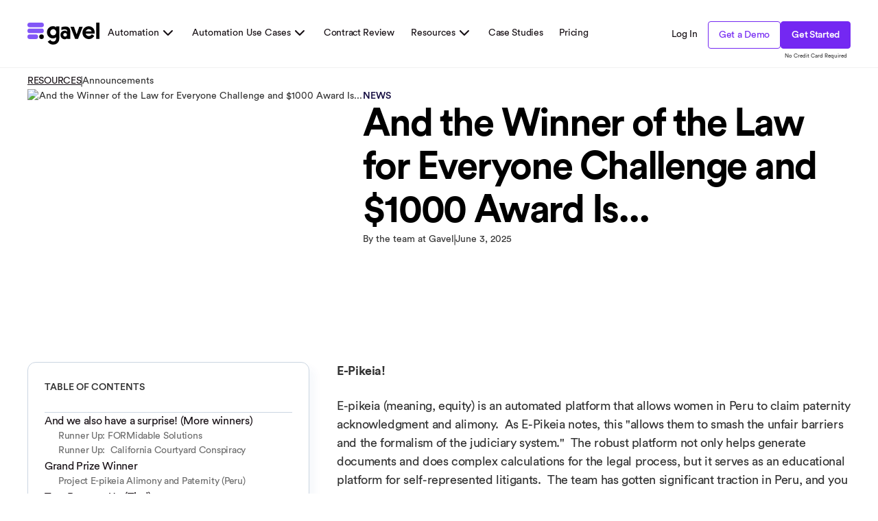

--- FILE ---
content_type: text/html
request_url: https://www.gavel.io/resources/and-the-winner-of-the-law-for-everyone-challenge-and-1000-award-is
body_size: 30914
content:
<!DOCTYPE html><!-- Last Published: Fri Jan 16 2026 23:46:55 GMT+0000 (Coordinated Universal Time) --><html data-wf-domain="www.gavel.io" data-wf-page="65fa2b55b9f284a2d18e9600" data-wf-site="6171b9a11f15d1479377c731" data-wf-collection="65fa2b55b9f284a2d18e950d" data-wf-item-slug="and-the-winner-of-the-law-for-everyone-challenge-and-1000-award-is"><head><meta charset="utf-8"/><title>And the Winner of the Law for Everyone Challenge and $1000 Award Is... | Gavel</title><meta content="" name="description"/><meta content="And the Winner of the Law for Everyone Challenge and $1000 Award Is... | Gavel" property="og:title"/><meta content="" property="og:description"/><meta content="https://cdn.prod.website-files.com/6171b9a11f15d167a977c766/618b2da06f9d88dbd28bb1f3_rocket-launch-me.avif" property="og:image"/><meta content="And the Winner of the Law for Everyone Challenge and $1000 Award Is... | Gavel" property="twitter:title"/><meta content="" property="twitter:description"/><meta content="https://cdn.prod.website-files.com/6171b9a11f15d167a977c766/618b2da06f9d88dbd28bb1f3_rocket-launch-me.avif" property="twitter:image"/><meta property="og:type" content="website"/><meta content="summary_large_image" name="twitter:card"/><meta content="width=device-width, initial-scale=1" name="viewport"/><link href="https://cdn.prod.website-files.com/6171b9a11f15d1479377c731/css/documate-new.webflow.shared.306f99eab.min.css" rel="stylesheet" type="text/css" integrity="sha384-MG+Z6rN6M/bpme/pAMWagqyC0cOWwEX9N55tRLNlfWdDpNg0w7oThnDpA92udDb1" crossorigin="anonymous"/><style>@media (max-width:991px) and (min-width:768px) {html.w-mod-js:not(.w-mod-ix) [data-w-id="23a1cceb-c1f7-fbaf-e94a-c820fdc951c4"] {-webkit-transform:translate3d(0, -97px, 0) scale3d(1, 1, 1) rotateX(0) rotateY(0) rotateZ(0) skew(0, 0);-moz-transform:translate3d(0, -97px, 0) scale3d(1, 1, 1) rotateX(0) rotateY(0) rotateZ(0) skew(0, 0);-ms-transform:translate3d(0, -97px, 0) scale3d(1, 1, 1) rotateX(0) rotateY(0) rotateZ(0) skew(0, 0);transform:translate3d(0, -97px, 0) scale3d(1, 1, 1) rotateX(0) rotateY(0) rotateZ(0) skew(0, 0);height:74px;}}@media (max-width:767px) and (min-width:480px) {html.w-mod-js:not(.w-mod-ix) [data-w-id="23a1cceb-c1f7-fbaf-e94a-c820fdc951c4"] {-webkit-transform:translate3d(0, -97px, 0) scale3d(1, 1, 1) rotateX(0) rotateY(0) rotateZ(0) skew(0, 0);-moz-transform:translate3d(0, -97px, 0) scale3d(1, 1, 1) rotateX(0) rotateY(0) rotateZ(0) skew(0, 0);-ms-transform:translate3d(0, -97px, 0) scale3d(1, 1, 1) rotateX(0) rotateY(0) rotateZ(0) skew(0, 0);transform:translate3d(0, -97px, 0) scale3d(1, 1, 1) rotateX(0) rotateY(0) rotateZ(0) skew(0, 0);height:74px;}}@media (max-width:479px) {html.w-mod-js:not(.w-mod-ix) [data-w-id="23a1cceb-c1f7-fbaf-e94a-c820fdc951c4"] {-webkit-transform:translate3d(0, -97px, 0) scale3d(1, 1, 1) rotateX(0) rotateY(0) rotateZ(0) skew(0, 0);-moz-transform:translate3d(0, -97px, 0) scale3d(1, 1, 1) rotateX(0) rotateY(0) rotateZ(0) skew(0, 0);-ms-transform:translate3d(0, -97px, 0) scale3d(1, 1, 1) rotateX(0) rotateY(0) rotateZ(0) skew(0, 0);transform:translate3d(0, -97px, 0) scale3d(1, 1, 1) rotateX(0) rotateY(0) rotateZ(0) skew(0, 0);height:74px;}}</style><link href="https://fonts.googleapis.com" rel="preconnect"/><link href="https://fonts.gstatic.com" rel="preconnect" crossorigin="anonymous"/><script src="https://ajax.googleapis.com/ajax/libs/webfont/1.6.26/webfont.js" type="text/javascript"></script><script type="text/javascript">WebFont.load({  google: {    families: ["Open Sans:300,300italic,400,400italic,600,600italic,700,700italic,800,800italic","Oswald:200,300,400,500,600,700","Lato:100,100italic,300,300italic,400,400italic,700,700italic,900,900italic"]  }});</script><script type="text/javascript">!function(o,c){var n=c.documentElement,t=" w-mod-";n.className+=t+"js",("ontouchstart"in o||o.DocumentTouch&&c instanceof DocumentTouch)&&(n.className+=t+"touch")}(window,document);</script><link href="https://cdn.prod.website-files.com/6171b9a11f15d1479377c731/63d1912a57f57932184f0d8e_logo_purple_32.ico" rel="shortcut icon" type="image/x-icon"/><link href="https://cdn.prod.website-files.com/6171b9a11f15d1479377c731/63d1912e794522c7e211cb43_logo_purple_256.ico" rel="apple-touch-icon"/><meta name="google-site-verification" content="9mCb6Rsr8rMawL55DTIh_jkZFdLoW07XLtwfy6Q5S4g" />

<!-- Google Tag Manager -->
<script>
  setTimeout(function() {
    (function(w, d, s, l, i) {
      w[l] = w[l] || [];
      w[l].push({
        'gtm.start': new Date().getTime(),
        event: 'gtm.js'
      });
      var f = d.getElementsByTagName(s)[0],
        j = d.createElement(s),
        dl = l != 'dataLayer' ? '&l=' + l : '';
      j.async = true;
      j.src = 'https://www.googletagmanager.com/gtm.js?id=' + i + dl;
      f.parentNode.insertBefore(j, f);
    })(window, document, 'script', 'dataLayer', 'GTM-PM2843W');
  }, 5000);
</script>
<!-- End Google Tag Manager -->


<style>
* {
  -webkit-font-smoothing: antialiased;
  -moz-osx-font-smoothing: grayscale;
}
/* Footer style */
.hidden-footer-link {
  display: none;
}
</style>


<!-- This script is managed by Finsweet Cookie Consent -->
<script type="fs-consent" fs-consent-categories="analytics" fs-consent-scripttype="text/javascript">
    (function(c,l,a,r,i,t,y){
        c[a]=c[a]||function(){(c[a].q=c[a].q||[]).push(arguments)};
        t=l.createElement(r);t.async=1;t.src="https://www.clarity.ms/tag/"+i;
        y=l.getElementsByTagName(r)[0];y.parentNode.insertBefore(t,y);
    })(window, document, "clarity", "script", "ovfh0fze96");
</script>
<link rel="canonical" href="https://www.gavel.io/resources/and-the-winner-of-the-law-for-everyone-challenge-and-1000-award-is" />

<!-- F’in sweet Webflow Hacks -->
<script defer src="https://cdn.jsdelivr.net/npm/@finsweet/attributes-scrolldisable@1/scrolldisable.js"></script>
<style>
.hack20-sub-bullet {
  margin-left: 15px;
}

.hack20-sub-bullet-2 {
  margin-left: 30px;
}

@media (max-width: 767px) {
  .hack20-sub-bullet {
    margin-left: 10px;
  }

  .hack20-sub-bullet-2 {
	  margin-left: 20px;
  }
}

ol li:before {
	width: 24px !important;
  height: 24px !important;
  margin-right: 1em !important;
  font-size: 16px !important;
}

<style>
html.no-scroll {
  overflow: hidden !important;
  position: fixed !important;
  width: 100% !important;
  height: 100% !important;
  top: 0 !important;
  left: 0 !important;
}

html.no-scroll body {
  overflow: hidden !important;
  position: fixed !important;
  width: 100% !important;
  height: 100% !important;
}
</style>

<script type="application/ld+json">
{
  "@context": "https://schema.org",
  "@type": "BlogPosting",
  "mainEntityOfPage": {
    "@type": "WebPage",
    "@id": "https://gavel.io/resources/and-the-winner-of-the-law-for-everyone-challenge-and-1000-award-is"
  },
  "headline": "And the Winner of the Law for Everyone Challenge and $1000 Award Is...",
  "image": "https://cdn.prod.website-files.com/6171b9a11f15d167a977c766/618b2da06f9d88dbd28bb1f3_rocket-launch-me.avif",  
  "publisher": {
    "@type": "Organization",
    "name": "Gavel",
    "logo": {
      "@type": "ImageObject",
      "url": "https://cdn.prod.website-files.com/6171b9a11f15d1479377c731/63d0ffa83b9fe71429a09743_gavel_logolockup_black.png"
    }
  }
}
</script><script src="https://cdn.prod.website-files.com/6171b9a11f15d1479377c731%2F6544eda5f000985a163a8687%2F689b64160227be98ca4f5638%2Ffinsweetcomponentsconfig-1.0.0.js" type="module" async="" siteId="6171b9a11f15d1479377c731" finsweet="components"></script><script src="https://api.consentpro.com/v1/cdn/runtime/6171b9a11f15d1479377c731/bc4c07c644da9755.js" type="text/javascript" finsweet="consentpro"></script></head><body><div class="flex-horizontal-stretch center vertical-padding-xs horizontal-padding-xs white-background desktop-navigation"><div class="query_parameter_propagation w-embed w-script"><script src="https://code.jquery.com/jquery-3.6.0.min.js"></script>
<script>
document.addEventListener('DOMContentLoaded', function() {
    var buttons = document.querySelectorAll('a'); // Select all anchor tags
    var currentUrl = new URL(window.location.href);
    var urlParams = new URLSearchParams(window.location.search);
    var domain = currentUrl.hostname; // Extract domain from current URL

    buttons.forEach(function(button) {
        if (button.classList.contains('remove-filter')) {
            // If the link has the 'remove-filter' class, remove all URL parameters
            var buttonUrl = new URL(button.href, currentUrl);
            buttonUrl.search = ''; // Clear all URL parameters
            button.href = buttonUrl.href;
        } else {
            var buttonUrl = new URL(button.href, currentUrl);
            // Check if the button's URL is within the same domain and not an anchor link
            //initial condition, updated, (buttonUrl.hostname === domain || buttonUrl.hostname.endsWith('gavel.io')) && !button.href.startsWith('#')
            if (!button.href.startsWith('#')) {
                // Remove existing utm_source if present
                buttonUrl.searchParams.delete('utm_source');
                // Append existing URL parameters except for ones that contain 'page'
                urlParams.forEach(function(value, key) {
                    if (!key.includes('_page')) {  // Skip parameters that contain 'page'
                        buttonUrl.searchParams.set(key, value);
                    }
                });
                // Update the button's href
                button.href = buttonUrl.href;
            }
        }
    });
});
</script></div><div class="tablet-menu-overlay flex-vertical position-relative desktop-hidden tablet"><div class="tablet-menu-elements-container"><div class="overflow-scroll"><div class="tablet-menu-top"><div data-dropdown="group1" class="flex-vertical"><a data-trigger="dropdown" href="#" class="flex-horizontal-stretch vertical-padding-xs mobile-menu-dropdown-trigger w-inline-block"><div class="brand-charcoal custom-size">Document Automation</div><div class="chevron-down w-embed"><svg width="24" height="24" viewBox="0 0 24 24" fill="none" xmlns="http://www.w3.org/2000/svg">
<path d="M6 9L12 15L18 9" stroke="#171015" stroke-width="2" stroke-linecap="round" stroke-linejoin="round"/>
</svg></div></a><div data-open-height="auto" class="dropdown-menu-elements flex-vertical gap-xxs full-width menu-one"><div data-dropdown="nested1" class="nested-dropdown"><div data-trigger="dropdown" class="flex-horizontal center gap-xxs menu-elements-title"><div class="dropdown-menu-icon w-embed"><svg width="32" height="32" viewBox="0 0 32 32" fill="none" xmlns="http://www.w3.org/2000/svg">
<g clip-path="url(#clip0_32_982)">
<path opacity="0.35" d="M16 32C24.8366 32 32 24.8366 32 16C32 7.16344 24.8366 0 16 0C7.16344 0 0 7.16344 0 16C0 24.8366 7.16344 32 16 32Z" fill="#FFE7C2"/>
<path d="M16.0001 27.3334C22.2593 27.3334 27.3334 22.2592 27.3334 16C27.3334 9.74079 22.2593 4.66669 16.0001 4.66669C9.74085 4.66669 4.66675 9.74079 4.66675 16C4.66675 22.2592 9.74085 27.3334 16.0001 27.3334Z" fill="#FFE7C2"/>
<path d="M10 22H12.6667L21.3333 13.3333C21.687 12.9797 21.8856 12.5001 21.8856 12C21.8856 11.4999 21.687 11.0203 21.3333 10.6667C20.9797 10.313 20.5001 10.1144 20 10.1144C19.4999 10.1144 19.0203 10.313 18.6667 10.6667L10 19.3333V22Z" stroke="#DD8500" stroke-width="1.5" stroke-linecap="round" stroke-linejoin="round"/>
<path d="M17.6667 11.6667L20.3334 14.3334" stroke="#DD8500" stroke-width="1.5" stroke-linecap="round" stroke-linejoin="round"/>
<path d="M16 13.3333L12.6667 10L10 12.6667L13.3333 16" stroke="#DD8500" stroke-width="1.5" stroke-linecap="round" stroke-linejoin="round"/>
<path d="M12.6667 13.3333L11.6667 14.3333" stroke="#DD8500" stroke-width="1.5" stroke-linecap="round" stroke-linejoin="round"/>
<path d="M18.6667 16L22 19.3333L19.3333 22L16 18.6667" stroke="#DD8500" stroke-width="1.5" stroke-linecap="round" stroke-linejoin="round"/>
<path d="M18.6667 19.3333L17.6667 20.3333" stroke="#DD8500" stroke-width="1.5" stroke-linecap="round" stroke-linejoin="round"/>
</g>
<defs>
<clipPath id="clip0_32_982">
<rect width="32" height="32" fill="white"/>
</clipPath>
</defs>
</svg></div><div class="body-s text-uppercase">Gavel Workflows</div></div><div data-open-height="360px" class="nested-dropdown-elements dropdown-menu-elements"><div data-open-height="360px" class="flex-vertical gap-xxs"><div class="dropdown-menu-link-container flex-vertical gap-xxs position-relative"><div class="brand-charcoal">Word Document Automation</div><div class="brand-gray-500">Automate your Word docs with custom rules</div><a aria-label="page-link" href="/use-cases/word-document-automation" class="position-absolute menu-link w-inline-block"></a></div><div class="dropdown-menu-link-container flex-vertical gap-xxs position-relative"><div class="brand-charcoal">PDF Document Automation</div><div class="brand-gray-500">Automate your PDF forms with custom rules</div><a aria-label="page-link" href="/use-cases/pdf-automation" class="position-absolute menu-link w-inline-block"></a></div><div class="dropdown-menu-link-container flex-vertical gap-xxs position-relative"><div class="brand-charcoal">Start with Your Documents</div><div class="brand-gray-500">Upload templates to get started</div><a aria-label="page-link" href="/use-cases/start-with-your-documents" class="position-absolute menu-link w-inline-block"></a></div><div class="dropdown-menu-link-container flex-vertical gap-xxs position-relative"><div class="brand-charcoal">Legal Template Library</div><div class="brand-gray-500">Use Gavel&#x27;s pre-built templates and court forms</div><a aria-label="page-link" href="/legal-template-library" class="position-absolute menu-link w-inline-block"></a></div><div class="dropdown-menu-link-container flex-vertical gap-xxs position-relative"><div class="brand-charcoal">Legal Commerce Tools</div><div class="brand-gray-500">Package and bill for your online legal services</div><a aria-label="page-link" href="/use-cases/sell-online-legal-services" class="position-absolute menu-link w-inline-block"></a></div><div class="dropdown-menu-link-container flex-vertical gap-xxs position-relative"><div class="brand-charcoal">Integrations</div><div class="brand-gray-500">Easily link Clio, Docusign, Zapier and more</div><a aria-label="page-link" href="/use-cases/integrations" class="position-absolute menu-link w-inline-block"></a></div></div></div></div></div></div><div data-dropdown="group1" class="flex-vertical"><a data-trigger="dropdown" href="#" class="flex-horizontal-stretch vertical-padding-xs mobile-menu-dropdown-trigger w-inline-block"><div class="brand-charcoal custom-size">Automation Use Cases</div><div class="chevron-down w-embed"><svg width="24" height="24" viewBox="0 0 24 24" fill="none" xmlns="http://www.w3.org/2000/svg">
<path d="M6 9L12 15L18 9" stroke="#171015" stroke-width="2" stroke-linecap="round" stroke-linejoin="round"/>
</svg></div></a><div data-open-height="auto" class="dropdown-menu-elements flex-vertical gap-xxs full-width menu-two"><div data-dropdown="nested1" class="nested-dropdown"><div data-trigger="dropdown" class="flex-horizontal center gap-xxs menu-elements-title menu-two"><div class="dropdown-menu-icon w-embed"><svg width="32" height="32" viewBox="0 0 32 32" fill="none" xmlns="http://www.w3.org/2000/svg">
<g clip-path="url(#clip0_32_1850)">
<path opacity="0.35" d="M16 32C24.8366 32 32 24.8366 32 16C32 7.16344 24.8366 0 16 0C7.16344 0 0 7.16344 0 16C0 24.8366 7.16344 32 16 32Z" fill="#B9DCFF"/>
<path d="M16 27.3334C22.2592 27.3334 27.3333 22.2592 27.3333 16C27.3333 9.74079 22.2592 4.66669 16 4.66669C9.74073 4.66669 4.66663 9.74079 4.66663 16C4.66663 22.2592 9.74073 27.3334 16 27.3334Z" fill="#B9DCFF"/>
<path d="M12.6667 21.3333H19.3333M12 12L16 11.3333L20 12M12 12L14 16C14 16.5304 13.7893 17.0391 13.4142 17.4142C13.0391 17.7893 12.5304 18 12 18C11.4696 18 10.9609 17.7893 10.5858 17.4142C10.2107 17.0391 10 16.5304 10 16L12 12ZM20 12L22 16C22 16.5304 21.7893 17.0391 21.4142 17.4142C21.0391 17.7893 20.5304 18 20 18C19.4696 18 18.9609 17.7893 18.5858 17.4142C18.2107 17.0391 18 16.5304 18 16L20 12ZM16 10V21.3333" stroke="#1864AB" stroke-width="1.5" stroke-linecap="round" stroke-linejoin="round"/>
</g>
<defs>
<clipPath id="clip0_32_1850">
<rect width="32" height="32" fill="white"/>
</clipPath>
</defs>
</svg></div><div class="body-s text-uppercase">By practice area</div></div><div data-open-height="360px" class="nested-dropdown-elements dropdown-menu-elements"><div data-open-height="360px" class="flex-vertical gap-xxs menu-two practical-area"><a href="/practice-areas/estate-planning" class="dropdown-menu-button w-button">Estate Planning Law</a><a href="/practice-areas/probate" class="dropdown-menu-button w-button">Probate Law</a><a href="/practice-areas/real-estate" class="dropdown-menu-button w-button">Real Estate Law</a><a href="/practice-areas/corporate-law" class="dropdown-menu-button w-button">Corporate Law</a><a href="/practice-areas/family-law" class="dropdown-menu-button w-button">Family Law</a><a href="/practice-areas/bankruptcy-law" class="dropdown-menu-button w-button">Bankruptcy Law</a><a href="/practice-areas/immigration-law" class="dropdown-menu-button w-button">Immigration Law</a><a href="/practice-areas/employment-law" class="dropdown-menu-button w-button">Employment Law</a><a href="/practice-areas/personal-injury-law" class="dropdown-menu-button w-button">Personal Injury Law</a><a href="/practice-areas/intellectual-property-law" class="dropdown-menu-button w-button">IP</a><a href="/practice-areas/automation-for-your-practice" class="dropdown-menu-button w-button">Other Practice Areas</a></div></div></div><div data-dropdown="nested1" class="nested-dropdown"><div data-trigger="dropdown" class="flex-horizontal center gap-xxs menu-elements-title menu-two"><div class="dropdown-menu-icon w-embed"><svg width="32" height="32" viewBox="0 0 32 32" fill="none" xmlns="http://www.w3.org/2000/svg">
<g clip-path="url(#clip0_32_1870)">
<path opacity="0.35" d="M16 32C24.8366 32 32 24.8366 32 16C32 7.16344 24.8366 0 16 0C7.16344 0 0 7.16344 0 16C0 24.8366 7.16344 32 16 32Z" fill="#D4C5FC"/>
<path d="M16 27.3334C22.2592 27.3334 27.3333 22.2592 27.3333 16C27.3333 9.74079 22.2592 4.66669 16 4.66669C9.74073 4.66669 4.66663 9.74079 4.66663 16C4.66663 22.2592 9.74073 27.3334 16 27.3334Z" fill="#D4C5FC"/>
<path d="M10 22H22M14 13.3333H14.6667M14 16H14.6667M14 18.6667H14.6667M17.3333 13.3333H18M17.3333 16H18M17.3333 18.6667H18M11.3333 22V11.3333C11.3333 10.9797 11.4738 10.6406 11.7239 10.3905C11.9739 10.1405 12.313 10 12.6667 10H19.3333C19.687 10 20.0261 10.1405 20.2761 10.3905C20.5262 10.6406 20.6667 10.9797 20.6667 11.3333V22" stroke="#4A22BD" stroke-width="1.5" stroke-linecap="round" stroke-linejoin="round"/>
</g>
<defs>
<clipPath id="clip0_32_1870">
<rect width="32" height="32" fill="white"/>
</clipPath>
</defs>
</svg></div><div class="body-s text-uppercase">By company size</div></div><div data-open-height="176px" class="nested-dropdown-elements dropdown-menu-elements"><div data-open-height="176px" class="flex-vertical gap-xxs menu-two company-size"><a href="/use-cases/solo-legal-practices" class="dropdown-menu-button w-button">Solo Practices</a><a href="/use-cases/small-and-mid-sized-law-firms" class="dropdown-menu-button w-button">SMB Law Firms</a><a href="/use-cases/large-law-firms" class="dropdown-menu-button w-button">Large Law Firms</a><a href="/use-cases/legal-start-ups" class="dropdown-menu-button w-button">Legal Startups</a></div></div></div><div data-dropdown="nested1" class="nested-dropdown"><div data-trigger="dropdown" class="flex-horizontal center gap-xxs menu-elements-title menu-two"><div class="dropdown-menu-icon w-embed"><svg width="32" height="32" viewBox="0 0 32 32" fill="none" xmlns="http://www.w3.org/2000/svg">
<g clip-path="url(#clip0_32_1890)">
<path opacity="0.35" d="M16 32C24.8366 32 32 24.8366 32 16C32 7.16344 24.8366 0 16 0C7.16344 0 0 7.16344 0 16C0 24.8366 7.16344 32 16 32Z" fill="#AEF2D7"/>
<path d="M16 27.3334C22.2592 27.3334 27.3333 22.2592 27.3333 16C27.3333 9.74079 22.2592 4.66669 16 4.66669C9.74073 4.66669 4.66663 9.74079 4.66663 16C4.66663 22.2592 9.74073 27.3334 16 27.3334Z" fill="#AEF2D7"/>
<path d="M12 14H16M10.6666 11.3333H13.3333M12 11.3333V18.6666C12 18.8435 12.0702 19.013 12.1952 19.1381C12.3202 19.2631 12.4898 19.3333 12.6666 19.3333H16M16 13.3333C16 13.1565 16.0702 12.9869 16.1952 12.8619C16.3202 12.7369 16.4898 12.6666 16.6666 12.6666H20.6666C20.8434 12.6666 21.013 12.7369 21.138 12.8619C21.2631 12.9869 21.3333 13.1565 21.3333 13.3333V14.6666C21.3333 14.8435 21.2631 15.013 21.138 15.1381C21.013 15.2631 20.8434 15.3333 20.6666 15.3333H16.6666C16.4898 15.3333 16.3202 15.2631 16.1952 15.1381C16.0702 15.013 16 14.8435 16 14.6666V13.3333ZM16 18.6666C16 18.4898 16.0702 18.3203 16.1952 18.1952C16.3202 18.0702 16.4898 18 16.6666 18H20.6666C20.8434 18 21.013 18.0702 21.138 18.1952C21.2631 18.3203 21.3333 18.4898 21.3333 18.6666V20C21.3333 20.1768 21.2631 20.3464 21.138 20.4714C21.013 20.5964 20.8434 20.6666 20.6666 20.6666H16.6666C16.4898 20.6666 16.3202 20.5964 16.1952 20.4714C16.0702 20.3464 16 20.1768 16 20V18.6666Z" stroke="#008765" stroke-width="1.5" stroke-linecap="round" stroke-linejoin="round"/>
</g>
<defs>
<clipPath id="clip0_32_1890">
<rect width="32" height="32" fill="white"/>
</clipPath>
</defs>
</svg></div><div class="body-s text-uppercase">BY USE CASE</div></div><div data-open-height="176px" class="nested-dropdown-elements dropdown-menu-elements"><div data-open-height="176px" class="flex-vertical gap-xxs menu-two company-size"><a href="/use-cases/document-automation" class="dropdown-menu-button w-button">Automate Any Document</a><a href="/use-cases/manage-client-data" class="dropdown-menu-button w-button">Manage Client Intake Data</a><a href="/legal-workflow-software" class="dropdown-menu-button w-button">Make Custom Workflows</a><a href="/use-cases/sell-online-legal-services" class="dropdown-menu-button w-button">Sell Online Legal Services</a><a href="/use-cases/create-client-facing-tools" class="dropdown-menu-button w-button">Create Client-Facing Tools</a></div></div></div></div></div><a href="https://www.gavel.io/exec" class="flex-horizontal-stretch vertical-padding-xs mobile-menu-dropdown-trigger w-inline-block"><div class="brand-charcoal custom-size">AI Contract Review</div></a><div data-dropdown="group1" class="flex-vertical"><a data-trigger="dropdown" href="#" class="flex-horizontal-stretch vertical-padding-xs mobile-menu-dropdown-trigger w-inline-block"><div class="brand-charcoal custom-size">Resources</div><div class="chevron-down w-embed"><svg width="24" height="24" viewBox="0 0 24 24" fill="none" xmlns="http://www.w3.org/2000/svg">
<path d="M6 9L12 15L18 9" stroke="#171015" stroke-width="2" stroke-linecap="round" stroke-linejoin="round"/>
</svg></div></a><div data-open-height="auto" class="dropdown-menu-elements flex-vertical gap-xxs full-width menu-two"><div data-dropdown="nested1" class="nested-dropdown"><div data-trigger="dropdown" class="flex-horizontal center gap-xxs menu-elements-title menu-three"><div class="dropdown-menu-icon w-embed"><svg width="32" height="32" viewBox="0 0 32 32" fill="none" xmlns="http://www.w3.org/2000/svg">
<g clip-path="url(#clip0_32_2603)">
<path opacity="0.35" d="M16 32C24.8366 32 32 24.8366 32 16C32 7.16344 24.8366 0 16 0C7.16344 0 0 7.16344 0 16C0 24.8366 7.16344 32 16 32Z" fill="#FFE9E9"/>
<path d="M16 27.3334C22.2592 27.3334 27.3333 22.2592 27.3333 16C27.3333 9.74079 22.2592 4.66669 16 4.66669C9.74077 4.66669 4.66667 9.74079 4.66667 16C4.66667 22.2592 9.74077 27.3334 16 27.3334Z" fill="#FFE9E9"/>
<g clip-path="url(#clip1_32_2603)">
<path d="M13.0003 10.7503C13.0003 10.5514 12.9213 10.3607 12.7807 10.22C12.64 10.0794 12.4492 10.0004 12.2503 10.0004H10.7501C10.5512 10.0004 10.3604 10.0794 10.2197 10.22C10.079 10.3607 10 10.5514 10 10.7503V21.2496C10 21.4485 10.079 21.6393 10.2197 21.7799C10.3604 21.9206 10.5512 21.9996 10.7501 21.9996H12.2503C12.4492 21.9996 12.64 21.9206 12.7807 21.7799C12.9213 21.6393 13.0003 21.4485 13.0003 21.2496M13.0003 10.7503V21.2496M13.0003 10.7503C13.0003 10.5514 13.0794 10.3607 13.22 10.22C13.3607 10.0794 13.5515 10.0004 13.7504 10.0004H15.2506C15.4495 10.0004 15.6403 10.0794 15.781 10.22C15.9217 10.3607 16.0007 10.5514 16.0007 10.7503V21.2496C16.0007 21.4485 15.9217 21.6393 15.781 21.7799C15.6403 21.9206 15.4495 21.9996 15.2506 21.9996H13.7504C13.5515 21.9996 13.3607 21.9206 13.22 21.7799C13.0794 21.6393 13.0003 21.4485 13.0003 21.2496M10 13.0002H13.0003M13.0003 18.9998H16.0007M16.7508 13.7501L19.7511 13.0002M18.251 18.9998L21.1936 18.2648M16.603 10.4204L18.2412 10.0229C18.6628 9.92165 19.0911 10.1654 19.2028 10.5719L21.9744 20.6347C22.0233 20.8189 22.0016 21.0148 21.9137 21.1839C21.8257 21.353 21.6778 21.4831 21.4988 21.5489L21.3991 21.5796L19.7609 21.9771C19.3393 22.0783 18.911 21.8346 18.7993 21.4281L16.0277 11.3653C15.9788 11.1811 16.0005 10.9852 16.0884 10.8161C16.1764 10.647 16.3243 10.5169 16.5033 10.4511L16.603 10.4204Z" stroke="#C92A2A" stroke-width="1.5" stroke-linecap="round" stroke-linejoin="round"/>
</g>
</g>
<defs>
<clipPath id="clip0_32_2603">
<rect width="32" height="32" fill="white"/>
</clipPath>
<clipPath id="clip1_32_2603">
<rect width="16" height="16" fill="white" transform="translate(8 8)"/>
</clipPath>
</defs>
</svg></div><div class="body-s text-uppercase">LearN</div></div><div data-open-height="392px" class="nested-dropdown-elements dropdown-menu-elements"><div class="flex-vertical gap-xxs menu-three"><div class="dropdown-menu-link-container flex-vertical gap-xxs position-relative"><div class="brand-charcoal">Resources</div><div class="brand-gray-500">Enjoy LegalTech insights for lawyers</div><a aria-label="page-link" href="/resources" class="position-absolute menu-link w-inline-block"></a></div><div class="dropdown-menu-link-container flex-vertical gap-xxs position-relative"><div class="brand-charcoal">Learning Center</div><div class="brand-gray-500">Get started quickly with help articles</div><a aria-label="page-link" href="https://help.gavel.io/" target="_blank" class="position-absolute menu-link w-inline-block"></a></div><div class="dropdown-menu-link-container flex-vertical gap-xxs position-relative"><div class="brand-charcoal">Hire an Automator</div><div class="brand-gray-500">Find an expert to automate your docs</div><a aria-label="page-link" href="/hire-an-automator" class="position-absolute menu-link w-inline-block"></a></div><div class="dropdown-menu-link-container flex-vertical gap-xxs position-relative"><div class="brand-charcoal">Guides</div><div class="brand-gray-500">Actionable resources for your practice</div><a aria-label="page-link" href="https://www.gavel.io/category/guides" class="position-absolute menu-link w-inline-block"></a></div><div class="dropdown-menu-link-container flex-vertical gap-xxs position-relative"><div class="brand-charcoal">YouTube</div><div class="brand-gray-500">Watch our how-to videos and webinars</div><a aria-label="page-link" href="https://www.youtube.com/documate" target="_blank" class="position-absolute menu-link w-inline-block"></a></div></div></div></div><div data-dropdown="nested1" class="nested-dropdown"><div data-trigger="dropdown" class="flex-horizontal center gap-xxs menu-elements-title menu-three"><div class="dropdown-menu-icon w-embed"><svg width="32" height="32" viewBox="0 0 32 32" fill="none" xmlns="http://www.w3.org/2000/svg">
<g clip-path="url(#clip0_76_3216)">
<path opacity="0.35" d="M16 32C24.8366 32 32 24.8366 32 16C32 7.16344 24.8366 0 16 0C7.16344 0 0 7.16344 0 16C0 24.8366 7.16344 32 16 32Z" fill="#FFE7C2"/>
<path d="M16 27.3334C22.2592 27.3334 27.3333 22.2592 27.3333 16C27.3333 9.74079 22.2592 4.66669 16 4.66669C9.74076 4.66669 4.66666 9.74079 4.66666 16C4.66666 22.2592 9.74076 27.3334 16 27.3334Z" fill="#FFE7C2"/>
<path d="M12.2874 12.9574L13.1374 15.79M16.8754 19.5294L19.7094 20.3794M16.122 16.5447L19.9614 12.7054M16.122 16.5447C16.6846 17.1073 17 17.871 17 18.6667C17 19.4623 16.684 20.2254 16.1214 20.788C15.5587 21.3506 14.7957 21.6667 14 21.6667C13.2044 21.6667 12.4413 21.3506 11.8787 20.788C11.3161 20.2254 11 19.4623 11 18.6667C11 17.871 11.3161 17.108 11.8787 16.5453C12.4413 15.9827 13.2044 15.6667 14 15.6667C14.7957 15.6667 15.5594 15.9821 16.122 16.5447ZM11 12C11 12.1313 11.0259 12.2614 11.0762 12.3827C11.1264 12.504 11.2001 12.6142 11.2929 12.7071C11.3858 12.8 11.496 12.8736 11.6173 12.9239C11.7387 12.9741 11.8687 13 12 13C12.1314 13 12.2614 12.9741 12.3827 12.9239C12.504 12.8736 12.6143 12.8 12.7071 12.7071C12.8 12.6142 12.8737 12.504 12.9239 12.3827C12.9742 12.2614 13 12.1313 13 12C13 11.8687 12.9742 11.7386 12.9239 11.6173C12.8737 11.496 12.8 11.3858 12.7071 11.2929C12.6143 11.2 12.504 11.1264 12.3827 11.0761C12.2614 11.0259 12.1314 11 12 11C11.8687 11 11.7387 11.0259 11.6173 11.0761C11.496 11.1264 11.3858 11.2 11.2929 11.2929C11.2001 11.3858 11.1264 11.496 11.0762 11.6173C11.0259 11.7386 11 11.8687 11 12ZM19.6667 12C19.6667 12.2652 19.7721 12.5196 19.9596 12.7071C20.1471 12.8946 20.4015 13 20.6667 13C20.9319 13 21.1863 12.8946 21.3738 12.7071C21.5613 12.5196 21.6667 12.2652 21.6667 12C21.6667 11.7348 21.5613 11.4804 21.3738 11.2929C21.1863 11.1054 20.9319 11 20.6667 11C20.4015 11 20.1471 11.1054 19.9596 11.2929C19.7721 11.4804 19.6667 11.7348 19.6667 12ZM19.6667 20.6667C19.6667 20.9319 19.7721 21.1862 19.9596 21.3738C20.1471 21.5613 20.4015 21.6667 20.6667 21.6667C20.9319 21.6667 21.1863 21.5613 21.3738 21.3738C21.5613 21.1862 21.6667 20.9319 21.6667 20.6667C21.6667 20.4015 21.5613 20.1471 21.3738 19.9596C21.1863 19.772 20.9319 19.6667 20.6667 19.6667C20.4015 19.6667 20.1471 19.772 19.9596 19.9596C19.7721 20.1471 19.6667 20.4015 19.6667 20.6667Z" stroke="#DD8500" stroke-width="1.5" stroke-linecap="round" stroke-linejoin="round"/>
</g>
<defs>
<clipPath id="clip0_76_3216">
<rect width="32" height="32" fill="white"/>
</clipPath>
</defs>
</svg></div><div class="body-s text-uppercase">Connect</div></div><div data-open-height="312px" class="nested-dropdown-elements dropdown-menu-elements"><div class="flex-vertical gap-xxs menu-three"><div class="dropdown-menu-link-container flex-vertical gap-xxs position-relative"><div class="brand-charcoal">Contact Us</div><div class="brand-gray-500">Get in touch with Sales</div><a aria-label="page-link" href="/contact" class="position-absolute menu-link w-inline-block"></a></div><div class="dropdown-menu-link-container flex-vertical gap-xxs position-relative"><div class="brand-charcoal">Events Calendar</div><div class="brand-gray-500">Register for Gavel webinars and events</div><a aria-label="page-link" href="/events" class="position-absolute menu-link w-inline-block"></a></div><div class="dropdown-menu-link-container flex-vertical gap-xxs position-relative"><div class="brand-charcoal">Legal Automation Community</div><div class="brand-gray-500">Join our Slack community</div><a aria-label="page-link" href="https://join.slack.com/t/documate/shared_invite/zt-2v7i11o6o-XPVhLfO06VFCVKFuhpqqGw" target="_blank" class="position-absolute menu-link w-inline-block"></a></div><div class="dropdown-menu-link-container flex-vertical gap-xxs position-relative"><div class="brand-charcoal">Legal App Marketplace</div><div class="brand-gray-500">Browse legal apps built with Gavel</div><a aria-label="page-link" href="/marketplace" class="position-absolute menu-link w-inline-block"></a></div></div></div></div></div></div><a href="https://www.gavel.io/category/case-studies" class="flex-horizontal-stretch vertical-padding-xs mobile-menu-dropdown-trigger w-inline-block"><div class="brand-charcoal custom-size">Case Studies</div></a><a href="/pricing" class="flex-horizontal-stretch vertical-padding-xs mobile-menu-dropdown-trigger w-inline-block"><div class="brand-charcoal custom-size">Pricing</div></a></div><div class="hidden-global w-embed w-script"><style>
@media (max-width: 991px) {
  .dropdown-menu-elements {
    height: 0px;
    overflow: hidden;
    transition: height 400ms ease-in-out;
    will-change: height; /* Hint for smoother rendering */
  }
}

</style>
<script>

document.addEventListener("DOMContentLoaded", function () {
  // Function to handle dropdown logic
  function setupDropdowns(parentSelector) {
    const dropdownGroups = document.querySelectorAll(parentSelector);

    dropdownGroups.forEach(group => {
      const trigger = group.querySelector('[data-trigger="dropdown"]');
      const dropdownMenu = group.querySelector('.dropdown-menu-elements');

      trigger.addEventListener("click", function () {
        const isOpen = dropdownMenu.style.height && dropdownMenu.style.height !== "0px";

        if (isOpen) {
          // Close the dropdown
          dropdownMenu.style.height = `${dropdownMenu.scrollHeight}px`; // Set height to current scrollHeight
          requestAnimationFrame(() => {
            dropdownMenu.style.height = "0px"; // Collapse to 0px
          });
        } else {
          // Open the dropdown
          dropdownMenu.style.height = `${dropdownMenu.scrollHeight}px`; // Expand to scrollHeight
          dropdownMenu.addEventListener(
            "transitionend",
            function () {
              dropdownMenu.style.height = "auto"; // Reset to auto after animation
            },
            { once: true } // Run this only once per transition
          );
        }

        // Close other dropdowns in the same group
        document.querySelectorAll(`${parentSelector} .dropdown-menu-elements`).forEach(menu => {
          if (menu !== dropdownMenu) {
            menu.style.height = "0px";
          }
        });
      });
    });
  }

  // Initialize dropdowns for main and nested menus
  setupDropdowns('[data-dropdown="group1"]'); // Products
  setupDropdowns('[data-dropdown="group2"]'); // Solutions
  setupDropdowns('[data-dropdown="group3"]'); // Resources
  setupDropdowns('[data-dropdown="nested1"]'); // Nested dropdowns for Solutions
  setupDropdowns('[data-dropdown="nested2"]'); // Nested dropdowns for Resources
});
</script></div></div><div class="tablet-menu-buttons-container"><div class="tablet-menu-buttons-elements flex-vertical gap-xs horizontal-padding-xs vertical-padding-xs tablet"><a href="/get-started" class="primary-button text-center full-width w-button">Get Started</a><a href="/schedule-a-demo" class="secondary-button text-center full-width w-button">Get a Demo</a></div></div></div><div class="position-absolute logo-bg"></div></div><div class="hidden-global w-embed"><style>
.desktop-navigation {
box-shadow: 0px 1px 1px 0px #0000000D;
}
</style></div><div class="desktop-max-width flex-horizontal-stretch"><div class="flex-horizontal center gap-sm tablet-full"><a aria-label="Gavel Logo" href="/" class="brand-logo w-inline-block"><div class="gavel-logo w-embed"><svg width="105" height="32" fill="none" xmlns="http://www.w3.org/2000/svg"><g clip-path="url(#a)"><path d="M46.469 5.604v15.762c0 1.22-.156 3.875-.575 5.028-.771 2.12-2.142 3.704-4.179 4.705-1.333.655-2.742.914-4.217.9a11.606 11.606 0 0 1-2.53-.286 8.019 8.019 0 0 1-2.897-1.338c-.934-.673-1.76-1.454-2.4-2.42l-.083-.135a4275.657 4275.657 0 0 1 3.691-2.649c.066.082.122.149.174.218.753 1.02 1.72 1.73 2.972 2 1.181.255 2.331.175 3.402-.444.973-.563 1.555-1.422 1.84-2.494.156-.584.156-2.64.125-3.282-.19.174-.346.325-.507.469a5.517 5.517 0 0 1-3.046 1.366c-1.732.203-3.374-.062-4.923-.84-1.79-.897-3.12-2.252-3.977-4.068-.785-1.66-1.01-3.406-.79-5.214.269-2.206 1.217-4.073 2.88-5.552a8.342 8.342 0 0 1 4.807-2.121c.965-.099 1.919-.075 2.86.174.986.262 1.812.784 2.516 1.51l.184.196V5.604h4.673Zm-13.31 8.515c.006.12.012.24.02.36.166 2.313 2.19 4.475 4.95 4.097 1.174-.16 2.12-.717 2.826-1.652 1.192-1.579 1.275-3.581.244-5.27a4.26 4.26 0 0 0-5.62-1.58c-1.607.849-2.342 2.26-2.42 4.045ZM98.01 16.095H84.99c.125.564.327 1.07.644 1.524.975 1.388 2.336 2.032 4.013 2.013 1.09-.013 2.053-.394 2.873-1.125.443-.395.842-.83 1.17-1.326.055-.082.112-.161.187-.268 1.2.853 2.39 1.696 3.588 2.545-.27.48-.596.884-.937 1.275-.87.994-1.883 1.825-3.085 2.42-.477.236-.98.413-1.498.538a11.175 11.175 0 0 1-3.3.267 8.844 8.844 0 0 1-4.287-1.416c-2.08-1.332-3.356-3.236-3.921-5.62-.272-1.147-.31-2.317-.172-3.493a9.37 9.37 0 0 1 1.524-4.16c.858-1.289 2.001-2.26 3.373-2.961A8.79 8.79 0 0 1 88.1 5.41c.738-.09 1.478-.103 2.223-.034.876.082 1.72.269 2.526.612 1.604.683 2.885 1.751 3.812 3.232.707 1.129 1.123 2.362 1.318 3.676.15 1.016.189 2.034.056 3.054-.005.039-.013.076-.026.149v-.004Zm-4.514-3.38c.003-.024.007-.033.006-.043-.004-.03-.006-.058-.013-.087-.269-1.11-.962-1.897-1.924-2.456-.944-.549-1.972-.7-3.044-.529-1.217.194-2.188.797-2.889 1.814a3.088 3.088 0 0 0-.53 1.302h8.393v-.002ZM73.715 23.86l-4.156-.017c-1.881-4.81-3.764-9.877-5.645-14.687l-1.102-2.825-.116-.298h5.127c.666 1.832 1.347 3.66 1.993 5.5.642 1.83 1.249 3.672 1.89 5.567 1.171-3.771 2.61-7.393 3.909-11.069h5.029l-6.93 17.831.001-.001ZM100.301 0h4.608v23.86h-4.608V0ZM62.463 20.154c-.01-2.525-.021-5.05-.043-7.574-.008-1.048-.166-2.07-.53-3.061-.555-1.508-1.55-2.595-3.023-3.243-1.006-.442-2.072-.606-3.156-.646-2.085-.076-4.222.413-6.144 1.035v4.349c1.85-1.016 4.089-1.609 6.182-1.09.495.124.982.309 1.387.62.768.59.895 1.566.874 2.48l-.137-.137c-.558-.483-1.213-.775-1.92-.95a6.806 6.806 0 0 0-3.933.188c-1.854.644-3.055 1.938-3.605 3.813-.39 1.332-.338 2.68.063 4 .521 1.71 1.611 2.946 3.226 3.72 1.076.517 2.214.68 3.391.588.924-.071 1.753-.396 2.457-1.01.148-.128.284-.271.454-.434l.076 1.06h4.381v-.341c0-1.123.004-2.245 0-3.367Zm-7.538.23c-1.668.002-2.7-1.278-2.686-2.62.016-1.512 1.133-2.61 2.686-2.609 1.538 0 2.636 1.088 2.639 2.609.032 1.306-.946 2.618-2.639 2.62Z" fill="#000"/><path d="M20.512 8.625H3.35a3.349 3.349 0 1 0 0 6.698h17.163a3.349 3.349 0 1 0 0-6.698ZM20.512 0H3.35a3.349 3.349 0 1 0 0 6.697h17.163a3.349 3.349 0 1 0 0-6.697ZM12.226 17.25H3.349a3.349 3.349 0 0 0 0 6.698h8.877a3.349 3.349 0 0 0 0-6.697Z" fill="#8256F7"/><path d="M20.512 23.95a3.349 3.349 0 1 0 0-6.698 3.349 3.349 0 0 0 0 6.697Z" fill="#000"/></g><defs><clipPath id="a"><path fill="#fff" d="M0 0h104.908v32H0z"/></clipPath></defs></svg></div></a><div class="flex-horizontal gap-xs tablet-hidden position-relative"><div data-w-id="f0854f8e-a1c4-ce6e-1010-3e8efc32651c" class="flex-horizontal gap-xxs desktop-menu-trigger menu-one"><div class="brand-charcoal">Automation</div><div class="chevron-down w-embed"><svg width="25" height="24" viewBox="0 0 25 24" fill="none" xmlns="http://www.w3.org/2000/svg">
<path d="M6.9082 9L12.9082 15L18.9082 9" stroke="#171015" stroke-width="2" stroke-linecap="round" stroke-linejoin="round"/>
</svg></div><div class="dropdown-menu-container vertical-padding-xs horizontal-padding-xxs flex-vertical gap-xxs white-background position-absolute dropdown-one"><div class="hidden-global"></div><div class="dropdown-menu-elements flex-vertical gap-xxs dropdown-two auto"><div class="flex-nav-block"><div class="flex-nav-group"><div class="flex-horizontal center gap-xxs menu-elements-title menu-one"><div class="dropdown-menu-icon w-embed"><svg width="32" height="32" viewBox="0 0 32 32" fill="none" xmlns="http://www.w3.org/2000/svg">
<g clip-path="url(#clip0_32_982)">
<path opacity="0.35" d="M16 32C24.8366 32 32 24.8366 32 16C32 7.16344 24.8366 0 16 0C7.16344 0 0 7.16344 0 16C0 24.8366 7.16344 32 16 32Z" fill="#FFE7C2"/>
<path d="M16.0001 27.3334C22.2593 27.3334 27.3334 22.2592 27.3334 16C27.3334 9.74079 22.2593 4.66669 16.0001 4.66669C9.74085 4.66669 4.66675 9.74079 4.66675 16C4.66675 22.2592 9.74085 27.3334 16.0001 27.3334Z" fill="#FFE7C2"/>
<path d="M10 22H12.6667L21.3333 13.3333C21.687 12.9797 21.8856 12.5001 21.8856 12C21.8856 11.4999 21.687 11.0203 21.3333 10.6667C20.9797 10.313 20.5001 10.1144 20 10.1144C19.4999 10.1144 19.0203 10.313 18.6667 10.6667L10 19.3333V22Z" stroke="#DD8500" stroke-width="1.5" stroke-linecap="round" stroke-linejoin="round"/>
<path d="M17.6667 11.6667L20.3334 14.3334" stroke="#DD8500" stroke-width="1.5" stroke-linecap="round" stroke-linejoin="round"/>
<path d="M16 13.3333L12.6667 10L10 12.6667L13.3333 16" stroke="#DD8500" stroke-width="1.5" stroke-linecap="round" stroke-linejoin="round"/>
<path d="M12.6667 13.3333L11.6667 14.3333" stroke="#DD8500" stroke-width="1.5" stroke-linecap="round" stroke-linejoin="round"/>
<path d="M18.6667 16L22 19.3333L19.3333 22L16 18.6667" stroke="#DD8500" stroke-width="1.5" stroke-linecap="round" stroke-linejoin="round"/>
<path d="M18.6667 19.3333L17.6667 20.3333" stroke="#DD8500" stroke-width="1.5" stroke-linecap="round" stroke-linejoin="round"/>
</g>
<defs>
<clipPath id="clip0_32_982">
<rect width="32" height="32" fill="white"/>
</clipPath>
</defs>
</svg></div><div class="body-s text-uppercase">Gavel Workflows</div></div><div class="flex-vertical gap-xxs menu-one"><div class="dropdown-menu-link-container flex-vertical gap-xxs position-relative"><div class="brand-charcoal">Word Document Automation</div><div class="brand-gray-500">Automate your Word docs with custom rules</div><a aria-label="page-link" href="/use-cases/word-document-automation" class="position-absolute menu-link w-inline-block"></a></div><div class="dropdown-menu-link-container flex-vertical gap-xxs position-relative"><div class="brand-charcoal">PDF Document Automation</div><div class="brand-gray-500">Automate your PDF forms with custom rules</div><a aria-label="page-link" href="/use-cases/pdf-automation" class="position-absolute menu-link w-inline-block"></a></div><div class="dropdown-menu-link-container flex-vertical gap-xxs position-relative"><div class="brand-charcoal">Start with Your Documents</div><div class="brand-gray-500">Upload templates to get started</div><a aria-label="page-link" href="/use-cases/start-with-your-documents" class="position-absolute menu-link w-inline-block"></a></div><div class="dropdown-menu-link-container flex-vertical gap-xxs position-relative"><div class="brand-charcoal">Legal Template Library</div><div class="brand-gray-500">Use Gavel&#x27;s pre-built templates and court forms</div><a aria-label="page-link" href="/legal-template-library" class="position-absolute menu-link w-inline-block"></a></div><div class="dropdown-menu-link-container flex-vertical gap-xxs position-relative"><div class="brand-charcoal">Legal Commerce Tools</div><div class="brand-gray-500">Package and bill for your online legal services</div><a aria-label="page-link" href="/use-cases/sell-online-legal-services" class="position-absolute menu-link w-inline-block"></a></div><div class="dropdown-menu-link-container flex-vertical gap-xxs position-relative"><div class="brand-charcoal">Integrations</div><div class="brand-gray-500">Easily link Clio, Docusign, Zapier and more</div><a aria-label="page-link" href="/use-cases/integrations" class="position-absolute menu-link w-inline-block"></a></div></div></div></div></div><div class="hidden-global w-embed"><style>

.dropdown-menu-container {
box-shadow: 0px 4px 4px 0px #0000000D;
}
</style></div></div></div><div data-w-id="f0854f8e-a1c4-ce6e-1010-3e8efc32654d" class="flex-horizontal gap-xxs desktop-menu-trigger menu-two"><div class="brand-charcoal">Automation Use Cases</div><div class="chevron-down w-embed"><svg width="25" height="24" viewBox="0 0 25 24" fill="none" xmlns="http://www.w3.org/2000/svg">
<path d="M6.9082 9L12.9082 15L18.9082 9" stroke="#171015" stroke-width="2" stroke-linecap="round" stroke-linejoin="round"/>
</svg></div><div class="dropdown-menu-container flex-horizontal gap-md vertical-padding-xs horizontal-padding-xxs dropdown-two"><div class="hidden-global"></div><div class="dropdown-menu-elements flex-vertical gap-xxs dropdown-two"><div class="flex-horizontal center gap-xxs menu-elements-title menu-two"><div class="dropdown-menu-icon w-embed"><svg width="32" height="32" viewBox="0 0 32 32" fill="none" xmlns="http://www.w3.org/2000/svg">
<g clip-path="url(#clip0_32_1850)">
<path opacity="0.35" d="M16 32C24.8366 32 32 24.8366 32 16C32 7.16344 24.8366 0 16 0C7.16344 0 0 7.16344 0 16C0 24.8366 7.16344 32 16 32Z" fill="#B9DCFF"/>
<path d="M16 27.3334C22.2592 27.3334 27.3333 22.2592 27.3333 16C27.3333 9.74079 22.2592 4.66669 16 4.66669C9.74073 4.66669 4.66663 9.74079 4.66663 16C4.66663 22.2592 9.74073 27.3334 16 27.3334Z" fill="#B9DCFF"/>
<path d="M12.6667 21.3333H19.3333M12 12L16 11.3333L20 12M12 12L14 16C14 16.5304 13.7893 17.0391 13.4142 17.4142C13.0391 17.7893 12.5304 18 12 18C11.4696 18 10.9609 17.7893 10.5858 17.4142C10.2107 17.0391 10 16.5304 10 16L12 12ZM20 12L22 16C22 16.5304 21.7893 17.0391 21.4142 17.4142C21.0391 17.7893 20.5304 18 20 18C19.4696 18 18.9609 17.7893 18.5858 17.4142C18.2107 17.0391 18 16.5304 18 16L20 12ZM16 10V21.3333" stroke="#1864AB" stroke-width="1.5" stroke-linecap="round" stroke-linejoin="round"/>
</g>
<defs>
<clipPath id="clip0_32_1850">
<rect width="32" height="32" fill="white"/>
</clipPath>
</defs>
</svg></div><div class="body-s text-uppercase">By practice area</div></div><div class="flex-vertical gap-xxs menu-two"><a href="/practice-areas/estate-planning" class="dropdown-menu-button w-button">Estate Planning Law</a><a href="/practice-areas/probate" class="dropdown-menu-button w-button">Probate Law</a><a href="/practice-areas/real-estate" class="dropdown-menu-button w-button">Real Estate Law</a><a href="/practice-areas/corporate-law" class="dropdown-menu-button w-button">Corporate Law</a><a href="/practice-areas/family-law" class="dropdown-menu-button w-button">Family Law</a><a href="/practice-areas/bankruptcy-law" class="dropdown-menu-button w-button">Bankruptcy Law</a><a href="/practice-areas/immigration-law" class="dropdown-menu-button w-button">Immigration Law</a><a href="/practice-areas/employment-law" class="dropdown-menu-button w-button">Employment Law</a><a href="/practice-areas/personal-injury-law" class="dropdown-menu-button w-button">Personal Injury Law</a><a href="/practice-areas/intellectual-property-law" class="dropdown-menu-button w-button">IP</a><a href="/practice-areas/automation-for-your-practice" class="dropdown-menu-button w-button">Other Practice Areas</a></div></div><div class="dropdown-menu-elements flex-vertical gap-xxs dropdown-two"><div class="flex-horizontal center gap-xxs menu-elements-title menu-two"><div class="dropdown-menu-icon w-embed"><svg width="32" height="32" viewBox="0 0 32 32" fill="none" xmlns="http://www.w3.org/2000/svg">
<g clip-path="url(#clip0_32_1870)">
<path opacity="0.35" d="M16 32C24.8366 32 32 24.8366 32 16C32 7.16344 24.8366 0 16 0C7.16344 0 0 7.16344 0 16C0 24.8366 7.16344 32 16 32Z" fill="#D4C5FC"/>
<path d="M16 27.3334C22.2592 27.3334 27.3333 22.2592 27.3333 16C27.3333 9.74079 22.2592 4.66669 16 4.66669C9.74073 4.66669 4.66663 9.74079 4.66663 16C4.66663 22.2592 9.74073 27.3334 16 27.3334Z" fill="#D4C5FC"/>
<path d="M10 22H22M14 13.3333H14.6667M14 16H14.6667M14 18.6667H14.6667M17.3333 13.3333H18M17.3333 16H18M17.3333 18.6667H18M11.3333 22V11.3333C11.3333 10.9797 11.4738 10.6406 11.7239 10.3905C11.9739 10.1405 12.313 10 12.6667 10H19.3333C19.687 10 20.0261 10.1405 20.2761 10.3905C20.5262 10.6406 20.6667 10.9797 20.6667 11.3333V22" stroke="#4A22BD" stroke-width="1.5" stroke-linecap="round" stroke-linejoin="round"/>
</g>
<defs>
<clipPath id="clip0_32_1870">
<rect width="32" height="32" fill="white"/>
</clipPath>
</defs>
</svg></div><div class="body-s text-uppercase">By company size</div></div><div class="flex-vertical gap-xxs menu-two"><a href="/use-cases/solo-legal-practices" class="dropdown-menu-button w-button">Solo Practices</a><a href="/use-cases/small-and-mid-sized-law-firms" class="dropdown-menu-button w-button">SMB Law Firms</a><a href="/use-cases/large-law-firms" class="dropdown-menu-button w-button">Large Law Firms</a><a href="/use-cases/legal-start-ups" class="dropdown-menu-button w-button">Legal Startups</a></div></div><div class="dropdown-menu-elements flex-vertical gap-xxs dropdown-two"><div class="flex-horizontal center gap-xxs menu-elements-title menu-two"><div class="dropdown-menu-icon w-embed"><svg width="32" height="32" viewBox="0 0 32 32" fill="none" xmlns="http://www.w3.org/2000/svg">
<g clip-path="url(#clip0_32_1890)">
<path opacity="0.35" d="M16 32C24.8366 32 32 24.8366 32 16C32 7.16344 24.8366 0 16 0C7.16344 0 0 7.16344 0 16C0 24.8366 7.16344 32 16 32Z" fill="#AEF2D7"/>
<path d="M16 27.3334C22.2592 27.3334 27.3333 22.2592 27.3333 16C27.3333 9.74079 22.2592 4.66669 16 4.66669C9.74073 4.66669 4.66663 9.74079 4.66663 16C4.66663 22.2592 9.74073 27.3334 16 27.3334Z" fill="#AEF2D7"/>
<path d="M12 14H16M10.6666 11.3333H13.3333M12 11.3333V18.6666C12 18.8435 12.0702 19.013 12.1952 19.1381C12.3202 19.2631 12.4898 19.3333 12.6666 19.3333H16M16 13.3333C16 13.1565 16.0702 12.9869 16.1952 12.8619C16.3202 12.7369 16.4898 12.6666 16.6666 12.6666H20.6666C20.8434 12.6666 21.013 12.7369 21.138 12.8619C21.2631 12.9869 21.3333 13.1565 21.3333 13.3333V14.6666C21.3333 14.8435 21.2631 15.013 21.138 15.1381C21.013 15.2631 20.8434 15.3333 20.6666 15.3333H16.6666C16.4898 15.3333 16.3202 15.2631 16.1952 15.1381C16.0702 15.013 16 14.8435 16 14.6666V13.3333ZM16 18.6666C16 18.4898 16.0702 18.3203 16.1952 18.1952C16.3202 18.0702 16.4898 18 16.6666 18H20.6666C20.8434 18 21.013 18.0702 21.138 18.1952C21.2631 18.3203 21.3333 18.4898 21.3333 18.6666V20C21.3333 20.1768 21.2631 20.3464 21.138 20.4714C21.013 20.5964 20.8434 20.6666 20.6666 20.6666H16.6666C16.4898 20.6666 16.3202 20.5964 16.1952 20.4714C16.0702 20.3464 16 20.1768 16 20V18.6666Z" stroke="#008765" stroke-width="1.5" stroke-linecap="round" stroke-linejoin="round"/>
</g>
<defs>
<clipPath id="clip0_32_1890">
<rect width="32" height="32" fill="white"/>
</clipPath>
</defs>
</svg></div><div class="body-s text-uppercase">By use case</div></div><div class="flex-vertical gap-xxs menu-two"><a href="/use-cases/document-automation" class="dropdown-menu-button w-button">Automate Any Document</a><a href="/use-cases/manage-client-data" class="dropdown-menu-button w-button">Manage Client Intake Data</a><a href="/use-cases/make-custom-workflows" class="dropdown-menu-button w-button">Make Custom Workflows</a><a href="/use-cases/sell-online-legal-services" class="dropdown-menu-button w-button">Sell Online Legal Services</a><a href="/use-cases/create-client-facing-tools" class="dropdown-menu-button w-button">Create Client-Facing Tools</a></div></div></div></div><a data-w-id="c385e0ca-fbe5-620b-3362-d8af98018cfe" href="https://www.gavel.io/exec" class="flex-horizontal gap-xxs desktop-menu-trigger w-inline-block"><div class="brand-charcoal">Contract Review</div></a><div data-w-id="f0854f8e-a1c4-ce6e-1010-3e8efc32658d" class="flex-horizontal gap-xxs desktop-menu-trigger menu-three"><div data-w-id="f0854f8e-a1c4-ce6e-1010-3e8efc32658e" class="brand-charcoal">Resources</div><div class="chevron-down w-embed"><svg width="25" height="24" viewBox="0 0 25 24" fill="none" xmlns="http://www.w3.org/2000/svg">
<path d="M6.9082 9L12.9082 15L18.9082 9" stroke="#171015" stroke-width="2" stroke-linecap="round" stroke-linejoin="round"/>
</svg></div><div class="dropdown-menu-container flex-horizontal gap-md vertical-padding-xs horizontal-padding-xxs dropdown-three"><div class="hidden-global"></div><div class="dropdown-menu-elements flex-vertical gap-xxs dropdown-two"><div class="flex-horizontal center gap-xxs menu-elements-title menu-three"><div class="dropdown-menu-icon w-embed"><svg width="32" height="32" viewBox="0 0 32 32" fill="none" xmlns="http://www.w3.org/2000/svg">
<g clip-path="url(#clip0_32_2603)">
<path opacity="0.35" d="M16 32C24.8366 32 32 24.8366 32 16C32 7.16344 24.8366 0 16 0C7.16344 0 0 7.16344 0 16C0 24.8366 7.16344 32 16 32Z" fill="#FFE9E9"/>
<path d="M16 27.3334C22.2592 27.3334 27.3333 22.2592 27.3333 16C27.3333 9.74079 22.2592 4.66669 16 4.66669C9.74077 4.66669 4.66667 9.74079 4.66667 16C4.66667 22.2592 9.74077 27.3334 16 27.3334Z" fill="#FFE9E9"/>
<g clip-path="url(#clip1_32_2603)">
<path d="M13.0003 10.7503C13.0003 10.5514 12.9213 10.3607 12.7807 10.22C12.64 10.0794 12.4492 10.0004 12.2503 10.0004H10.7501C10.5512 10.0004 10.3604 10.0794 10.2197 10.22C10.079 10.3607 10 10.5514 10 10.7503V21.2496C10 21.4485 10.079 21.6393 10.2197 21.7799C10.3604 21.9206 10.5512 21.9996 10.7501 21.9996H12.2503C12.4492 21.9996 12.64 21.9206 12.7807 21.7799C12.9213 21.6393 13.0003 21.4485 13.0003 21.2496M13.0003 10.7503V21.2496M13.0003 10.7503C13.0003 10.5514 13.0794 10.3607 13.22 10.22C13.3607 10.0794 13.5515 10.0004 13.7504 10.0004H15.2506C15.4495 10.0004 15.6403 10.0794 15.781 10.22C15.9217 10.3607 16.0007 10.5514 16.0007 10.7503V21.2496C16.0007 21.4485 15.9217 21.6393 15.781 21.7799C15.6403 21.9206 15.4495 21.9996 15.2506 21.9996H13.7504C13.5515 21.9996 13.3607 21.9206 13.22 21.7799C13.0794 21.6393 13.0003 21.4485 13.0003 21.2496M10 13.0002H13.0003M13.0003 18.9998H16.0007M16.7508 13.7501L19.7511 13.0002M18.251 18.9998L21.1936 18.2648M16.603 10.4204L18.2412 10.0229C18.6628 9.92165 19.0911 10.1654 19.2028 10.5719L21.9744 20.6347C22.0233 20.8189 22.0016 21.0148 21.9137 21.1839C21.8257 21.353 21.6778 21.4831 21.4988 21.5489L21.3991 21.5796L19.7609 21.9771C19.3393 22.0783 18.911 21.8346 18.7993 21.4281L16.0277 11.3653C15.9788 11.1811 16.0005 10.9852 16.0884 10.8161C16.1764 10.647 16.3243 10.5169 16.5033 10.4511L16.603 10.4204Z" stroke="#C92A2A" stroke-width="1.5" stroke-linecap="round" stroke-linejoin="round"/>
</g>
</g>
<defs>
<clipPath id="clip0_32_2603">
<rect width="32" height="32" fill="white"/>
</clipPath>
<clipPath id="clip1_32_2603">
<rect width="16" height="16" fill="white" transform="translate(8 8)"/>
</clipPath>
</defs>
</svg></div><div class="body-s text-uppercase">Learn</div></div><div class="flex-vertical gap-xxs menu-three"><div class="dropdown-menu-link-container flex-vertical gap-xxs position-relative"><div class="brand-charcoal">Resources</div><div class="brand-gray-500">Enjoy legal tech insights for lawyers</div><a aria-label="page-link" href="/resources" class="position-absolute menu-link w-inline-block"></a></div><div class="dropdown-menu-link-container flex-vertical gap-xxs position-relative"><div class="brand-charcoal">Learning Center</div><div class="brand-gray-500">Get started quickly with help articles</div><a aria-label="page-link" href="https://help.gavel.io/" target="_blank" class="position-absolute menu-link w-inline-block"></a></div><div class="dropdown-menu-link-container flex-vertical gap-xxs position-relative"><div class="brand-charcoal">Hire an Automator</div><div class="brand-gray-500">Find an expert to automate your docs</div><a aria-label="page-link" href="/hire-an-automator" class="position-absolute menu-link w-inline-block"></a></div><div class="dropdown-menu-link-container flex-vertical gap-xxs position-relative"><div class="brand-charcoal">Guides</div><div class="brand-gray-500">Actionable resources for your practice</div><a aria-label="page-link" href="https://gavel.io/category/guides" class="position-absolute menu-link w-inline-block"></a></div><div class="dropdown-menu-link-container flex-vertical gap-xxs position-relative"><div class="brand-charcoal">YouTube</div><div class="brand-gray-500">Watch our how-to videos and webinars</div><a aria-label="page-link" href="https://www.youtube.com/documate" class="position-absolute menu-link w-inline-block"></a></div></div></div><div class="dropdown-menu-elements flex-vertical gap-xxs dropdown-two"><div class="flex-horizontal center gap-xxs menu-elements-title menu-three"><div class="dropdown-menu-icon w-embed"><svg width="32" height="32" viewBox="0 0 32 32" fill="none" xmlns="http://www.w3.org/2000/svg">
<g clip-path="url(#clip0_76_3216)">
<path opacity="0.35" d="M16 32C24.8366 32 32 24.8366 32 16C32 7.16344 24.8366 0 16 0C7.16344 0 0 7.16344 0 16C0 24.8366 7.16344 32 16 32Z" fill="#FFE7C2"/>
<path d="M16 27.3334C22.2592 27.3334 27.3333 22.2592 27.3333 16C27.3333 9.74079 22.2592 4.66669 16 4.66669C9.74076 4.66669 4.66666 9.74079 4.66666 16C4.66666 22.2592 9.74076 27.3334 16 27.3334Z" fill="#FFE7C2"/>
<path d="M12.2874 12.9574L13.1374 15.79M16.8754 19.5294L19.7094 20.3794M16.122 16.5447L19.9614 12.7054M16.122 16.5447C16.6846 17.1073 17 17.871 17 18.6667C17 19.4623 16.684 20.2254 16.1214 20.788C15.5587 21.3506 14.7957 21.6667 14 21.6667C13.2044 21.6667 12.4413 21.3506 11.8787 20.788C11.3161 20.2254 11 19.4623 11 18.6667C11 17.871 11.3161 17.108 11.8787 16.5453C12.4413 15.9827 13.2044 15.6667 14 15.6667C14.7957 15.6667 15.5594 15.9821 16.122 16.5447ZM11 12C11 12.1313 11.0259 12.2614 11.0762 12.3827C11.1264 12.504 11.2001 12.6142 11.2929 12.7071C11.3858 12.8 11.496 12.8736 11.6173 12.9239C11.7387 12.9741 11.8687 13 12 13C12.1314 13 12.2614 12.9741 12.3827 12.9239C12.504 12.8736 12.6143 12.8 12.7071 12.7071C12.8 12.6142 12.8737 12.504 12.9239 12.3827C12.9742 12.2614 13 12.1313 13 12C13 11.8687 12.9742 11.7386 12.9239 11.6173C12.8737 11.496 12.8 11.3858 12.7071 11.2929C12.6143 11.2 12.504 11.1264 12.3827 11.0761C12.2614 11.0259 12.1314 11 12 11C11.8687 11 11.7387 11.0259 11.6173 11.0761C11.496 11.1264 11.3858 11.2 11.2929 11.2929C11.2001 11.3858 11.1264 11.496 11.0762 11.6173C11.0259 11.7386 11 11.8687 11 12ZM19.6667 12C19.6667 12.2652 19.7721 12.5196 19.9596 12.7071C20.1471 12.8946 20.4015 13 20.6667 13C20.9319 13 21.1863 12.8946 21.3738 12.7071C21.5613 12.5196 21.6667 12.2652 21.6667 12C21.6667 11.7348 21.5613 11.4804 21.3738 11.2929C21.1863 11.1054 20.9319 11 20.6667 11C20.4015 11 20.1471 11.1054 19.9596 11.2929C19.7721 11.4804 19.6667 11.7348 19.6667 12ZM19.6667 20.6667C19.6667 20.9319 19.7721 21.1862 19.9596 21.3738C20.1471 21.5613 20.4015 21.6667 20.6667 21.6667C20.9319 21.6667 21.1863 21.5613 21.3738 21.3738C21.5613 21.1862 21.6667 20.9319 21.6667 20.6667C21.6667 20.4015 21.5613 20.1471 21.3738 19.9596C21.1863 19.772 20.9319 19.6667 20.6667 19.6667C20.4015 19.6667 20.1471 19.772 19.9596 19.9596C19.7721 20.1471 19.6667 20.4015 19.6667 20.6667Z" stroke="#DD8500" stroke-width="1.5" stroke-linecap="round" stroke-linejoin="round"/>
</g>
<defs>
<clipPath id="clip0_76_3216">
<rect width="32" height="32" fill="white"/>
</clipPath>
</defs>
</svg></div><div class="body-s text-uppercase">Connect</div></div><div class="flex-vertical gap-xxs menu-three"><div class="dropdown-menu-link-container flex-vertical gap-xxs position-relative"><div class="brand-charcoal">Contact Us</div><div class="brand-gray-500">Get in touch with Sales</div><a aria-label="page-link" href="/contact" class="position-absolute menu-link w-inline-block"></a></div><div class="dropdown-menu-link-container flex-vertical gap-xxs position-relative"><div class="brand-charcoal">Events Calendar</div><div class="brand-gray-500">Register for Gavel webinars and events</div><a aria-label="page-link" href="/events" class="position-absolute menu-link w-inline-block"></a></div><div class="dropdown-menu-link-container flex-vertical gap-xxs position-relative"><div class="brand-charcoal">Legal Automation Community</div><div class="brand-gray-500">Join our Slack community</div><a aria-label="page-link" href="https://join.slack.com/t/documate/shared_invite/zt-2v7i11o6o-XPVhLfO06VFCVKFuhpqqGw" target="_blank" class="position-absolute menu-link w-inline-block"></a></div><div class="dropdown-menu-link-container flex-vertical gap-xxs position-relative"><div class="brand-charcoal">Legal App Marketplace</div><div class="brand-gray-500">Browse legal apps built with Gavel</div><a aria-label="page-link" href="/marketplace" class="position-absolute menu-link w-inline-block"></a></div></div></div></div></div><a data-w-id="29c8834b-dc85-c825-b616-df88ef2d3857" href="https://www.gavel.io/category/case-studies" class="flex-horizontal gap-xxs desktop-menu-trigger w-inline-block"><div class="brand-charcoal">Case Studies</div></a><a data-w-id="f0854f8e-a1c4-ce6e-1010-3e8efc3265d8" href="/pricing" class="flex-horizontal gap-xxs desktop-menu-trigger w-inline-block"><div class="brand-charcoal">Pricing</div></a></div></div><div class="flex-horizontal gap-xs center tablet-full"><a href="/get-started" class="get-started-button w-inline-block"><div>Get Started</div></a><a href="/login" class="teritiary-button hidden-tablet w-button">Log In</a><a data-optibase-click-conversion-id="82224_control_demo_nav_button" href="/schedule-a-demo" class="secondary-button tablet-hidden w-button">Get a Demo</a><div data-mobile-menu-button="" aria-label="Mobile Menu Toggle" data-w-id="609e426c-9fc1-2902-cae7-cbe6a6bcffba" class="mobile-menu-trigger desktop-hidden"><div data-w-id="609e426c-9fc1-2902-cae7-cbe6a6bcffbb" class="menu-icon w-embed w-script"><svg xmlns="http://www.w3.org/2000/svg" width="32" height="32" viewBox="0 0 32 32"><title>menu-to-close</title><g fill="#171015" stroke-linecap="square" stroke-linejoin="miter" stroke-miterlimit="10"><g class="js-nc-int-icon nc-int-menu-to-close"><line fill="none" stroke="#171015" stroke-width="2" x1="2" x2="30" y1="9" y2="9"></line><line fill="none" stroke="#171015" stroke-width="2" x1="30" x2="2" y1="23" y2="23"></line><line fill="none" stroke="#171015" stroke-width="2" x1="30" x2="2" y1="16" y2="16"></line><line fill="none" stroke="#171015" stroke-width="2" x1="30" x2="2" y1="16" y2="16"></line></g><style>.nc-int-menu-to-close{--transition-duration:.5s}.nc-int-menu-to-close :nth-child(1),.nc-int-menu-to-close :nth-child(2){transition:opacity 0s calc(var(--transition-duration)/2),transform calc(var(--transition-duration)/2) calc(var(--transition-duration)/2) cubic-bezier(.86,0,.07,1)}.nc-int-menu-to-close :nth-child(1){transform-origin:16px 9px}.nc-int-menu-to-close :nth-child(2){transform-origin:16px 23px}.nc-int-menu-to-close :nth-child(3),.nc-int-menu-to-close :nth-child(4){opacity:0;transform-origin:50% 50%;transition:transform calc(var(--transition-duration)/2) cubic-bezier(.86,0,.07,1),opacity 0s calc(var(--transition-duration)/2)}.nc-int-menu-to-close.nc-int-icon-state-b :nth-child(1),.nc-int-menu-to-close.nc-int-icon-state-b :nth-child(2){transition:transform calc(var(--transition-duration)/2) cubic-bezier(.86,0,.07,1),opacity 0s calc(var(--transition-duration)/2);opacity:0}.nc-int-menu-to-close.nc-int-icon-state-b :nth-child(1){transform:translateY(7px)}.nc-int-menu-to-close.nc-int-icon-state-b :nth-child(2){transform:translateY(-7px)}.nc-int-menu-to-close.nc-int-icon-state-b :nth-child(3),.nc-int-menu-to-close.nc-int-icon-state-b :nth-child(4){opacity:1;transition:opacity 0s calc(var(--transition-duration)/2),transform calc(var(--transition-duration)/2) calc(var(--transition-duration)/2) cubic-bezier(.86,0,.07,1)}.nc-int-menu-to-close.nc-int-icon-state-b :nth-child(3){transform:rotate(45deg)}.nc-int-menu-to-close.nc-int-icon-state-b :nth-child(4){transform:rotate(-45deg)}</style><script>function initIntIcon(i){i.classList.contains("js-nc-int-icon-loaded")||(i.classList.add("js-nc-int-icon-loaded"),i.closest("svg").addEventListener("click",function(n){i.classList.toggle("nc-int-icon-state-b")}))}for(var intIcons=document.getElementsByClassName("js-nc-int-icon"),i=0;intIcons.length>i;i++)initIntIcon(intIcons[i])</script></g></svg></div></div><div class="div-block-449"><a data-optibase-click-conversion-id="_homepage_nav_cta_click_51325" href="/get-started" class="primary-button tablet-hidden w-button">Get Started</a><div class="no-credit-card-text">No Credit Card Required</div></div></div></div></div><div class="resources-access-modal w-condition-invisible"><div class="div-block-446"></div><div class="div-block-445"><h3 class="heading-90">Please complete the form below <br/>to access this exclusive content</h3><div id="wf-form-resources-access-form" class="w-form"><form id="access-form" name="wf-form-Access-Form" data-name="Access Form" method="get" class="form-2" data-wf-page-id="65fa2b55b9f284a2d18e9600" data-wf-element-id="5d265a8e-d698-e38c-e075-28dd527372fd" data-turnstile-sitekey="0x4AAAAAAAQTptj2So4dx43e"><label for="full_name" class="field-label-3">Full Name*</label><input class="w-input" maxlength="256" name="full_name" data-name="full_name" placeholder="" type="text" id="full_name" required=""/><label for="email">Work Email*</label><input class="w-input" maxlength="256" name="email" data-name="Email" placeholder="" type="email" id="email" required=""/><input type="submit" data-wait="Please wait..." class="submit-button-3 w-button" value="Submit"/></form><div class="w-form-done"><div>Thank you! Your submission has been received!</div></div><div class="w-form-fail"><div>Oops! Something went wrong while submitting the form.</div></div></div></div></div><div class="notification_bar"><div class="notification_bar_container top-bar-2---brix preview-page---brix"><div><div class="announcement"><strong class="bold-text-3">Documate is now Gavel! Read more about why we’re excited about this rebrand.</strong></div></div><a href="https://www.gavel.io/resources/documate-is-now-gavel" class="top-bar-link w-inline-block"><div class="top-bar-link-text---brix">Learn more</div><img src="https://cdn.prod.website-files.com/60368c7a9825e43c4a6af8dd/6315c5fd258fbb32400136d9_white-arrow-icon-top-notification-bar-webflow-cloneable-template-brix-templates.svg" loading="lazy" width="13" alt="" class="top-bar-link-arrow---brix"/></a></div></div><div class="page-wrapper"><div class="position-absolute article-background section-linear-gradient"></div><section class="horizontal-padding vertical-padding-xs flex-vertical gap-sm"><div class="row flex-horizontal-left gap-xxs flex-horizontal-tablet desktop-max-width full-width"><a href="/resources" class="link-underline brand-charcoal w-inline-block"><div>RESOURCES</div></a><div class="separation-icon w-embed"><svg width="2" height="16" viewBox="0 0 2 16" fill="none" xmlns="http://www.w3.org/2000/svg">
<path d="M1.928 15.448H0.36V0.216H1.928V15.448Z" fill="#6B6B6B"/>
</svg></div><div>Announcements</div></div><div class="row flex-horizontal-left gap-xs desktop-max-width"><div class="column full-width"><img src="https://cdn.prod.website-files.com/6171b9a11f15d167a977c766/618b2da06f9d88dbd28bb1f3_rocket-launch-me.avif" loading="lazy" width="Auto" height="Auto" alt="And the Winner of the Law for Everyone Challenge and $1000 Award Is..." sizes="100vw" srcset="https://cdn.prod.website-files.com/6171b9a11f15d167a977c766/618b2da06f9d88dbd28bb1f3_rocket-launch-me-p-500.avif 500w, https://cdn.prod.website-files.com/6171b9a11f15d167a977c766/618b2da06f9d88dbd28bb1f3_rocket-launch-me.avif 1140w" class="border-radius-md custom-featured-card"/></div><div class="column flex-vertical-left gap-xxs"><div class="row flex-vertical-left gap-xxs"><div style="color:hsla(249.23076923076925, 61.90%, 16.47%, 1.00)" class="text-block-104">News</div><h1 class="h1-aligned-left">And the Winner of the Law for Everyone Challenge and $1000 Award Is...</h1></div><p class="text-align-left w-dyn-bind-empty"></p><div class="row flex-horizontal-left gap-xxs flex-horizontal-tablet"><div>By the team at Gavel</div><div class="separation-icon w-embed"><svg width="2" height="16" viewBox="0 0 2 16" fill="none" xmlns="http://www.w3.org/2000/svg">
<path d="M1.928 15.448H0.36V0.216H1.928V15.448Z" fill="#6B6B6B"/>
</svg></div><div>June 3, 2025</div></div></div></div></section><section data-w-id="23a1cceb-c1f7-fbaf-e94a-c820fdc951c0" class="horizontal-padding vertical-padding-md"><div class="row _2-column-grid article-grid _1-column-tablet desktop-max-width"><div class="div-block-419"><div class="column flex-vertical gap-sm position-sticky"><div data-w-id="23a1cceb-c1f7-fbaf-e94a-c820fdc951c4" class="table-of-content flex-vertical-left border-radius-md internal-padding-sm text-align-left gap-xs tablet-table-of-content sidebar"><div class="row flex-horizontal-stretch full-width border-bottom"><div class="text-uppercase table-of-content-heading">TABLE OF CONTENTS</div><div class="chevron-down desktop-hidden w-embed"><svg width="24" height="24" viewBox="0 0 24 24" fill="none" xmlns="http://www.w3.org/2000/svg">
<path d="M6 9L12 15L18 9" stroke="#6B7280" stroke-width="2" stroke-linecap="round" stroke-linejoin="round"/>
</svg></div></div><div class="hidden-global w-embed w-script"><style>
	a.w--current {
    align-self: start;
	}
  /* Styling for the active link in the sidebar */
  .current {
    font-weight: 600;
    color: #7428F2 !important;
  }
  .table-of-content-container {
  overflow-y: auto; /* Enable vertical scrolling */
  overflow-x: hidden; /* Disable horizontal scrolling */
  max-height: 400px; /* Set max height for scrollable content */
  padding-right: 8px; /* Optional: Prevent content clipping */
  box-sizing: content-box; /* Prevent padding affecting container width */
	}
    /* Sidebar container */
  .table-of-content-container a {
    display: block;
    color: var(--brand-colors--charcoal);
    text-decoration: none;
    margin-left: 0; /* Reset for h2 links */
    font-size: 16px;
    line-height: 1.5;
    transition: color 0.3s ease;
  }

  /* Sidebar links for h3 and h4 */
  .table-of-content-container a.h3-link {
    margin-left: 20px; /* Indent h3 links */
    color:var(--brand-colors--medium-gray-yellow);
    font-size: 14px;
  }

  .table-of-content-container a.h4-link {
    margin-left: 40px; /* Indent h4 links */
    color:var(--brand-colors--medium-gray-yellow);
    font-size: 14px;
  }

  /* Hover effect for links */
  .table-of-content-container a:hover {
    color: #7428F2;
  }

</style>
<script>
  document.addEventListener("DOMContentLoaded", function () {
    // Select the rich text block
    const richTextBlock = document.querySelector('.rich-text-new');

    // Select the table of content container
    const tableOfContent = document.querySelector('.table-of-content');

    // Select all h2 and h4 headings (ignore h3)
    const h2Headings = richTextBlock.querySelectorAll('h2');
    const h4Headings = richTextBlock.querySelectorAll('h4');

    // Hide the table of content if no h2 or h4 headings are found
    if (h2Headings.length === 0 && h4Headings.length === 0) {
      tableOfContent.style.display = 'none';
      return; // Exit the script early since there's no content
    }

    // Table of content container to populate links
    const sidebarMenu = document.querySelector('.table-of-content-container');

    // Define scroll offset to avoid overlapping with fixed nav bars or spacing
    const scrollOffset = 400;

    // Select all h2, h3, and h4 for dynamic link generation
    const headings = richTextBlock.querySelectorAll('h2, h3');

    // Function to remove 'current' class from all links
    function removeCurrentClass() {
      const links = sidebarMenu.querySelectorAll('a');
      links.forEach(link => link.classList.remove('current'));
    }

    // Function to handle link clicks
    function handleLinkClick(event) {
      event.preventDefault();
      const targetId = this.getAttribute('href').substring(1);
      const targetElement = document.getElementById(targetId);

      // Calculate scroll position and apply offset
      const elementTop = targetElement.getBoundingClientRect().top;

      window.scrollBy({
        top: elementTop - scrollOffset,
        behavior: 'smooth',
      });

      // Update current class after scrolling
      setTimeout(() => {
        removeCurrentClass();
        this.classList.add('current');
      }, 300);
    }

    // Generate sidebar links dynamically for each heading
    headings.forEach((heading, index) => {
      // Create unique ID for each heading
      const id = `heading-${index}`;
      heading.setAttribute('id', id);

      // Create a new link element
      const link = document.createElement('a');
      link.setAttribute('href', `#${id}`);
      link.textContent = heading.textContent;

      // Add classes for hierarchy
      if (heading.tagName === 'H2') link.classList.add('h2-link');
      else if (heading.tagName === 'H3') link.classList.add('h3-link');
      else if (heading.tagName === 'H4') link.classList.add('h4-link');

      // Add click event listener
      link.addEventListener('click', handleLinkClick);

      // Append link to the sidebar
      sidebarMenu.appendChild(link);
    });

    // Function to detect the current heading during scroll
    function updateCurrentHeading() {
      let currentHeading = null;

      // Check each heading for its visibility relative to the viewport
      headings.forEach(heading => {
        const rect = heading.getBoundingClientRect();

        // Use a stricter range to reduce false positives
        if (rect.top <= scrollOffset && rect.bottom > scrollOffset) {
          currentHeading = heading;
        }
      });

      // Update the 'current' class in the sidebar
      if (currentHeading) {
        removeCurrentClass();
        const currentLink = sidebarMenu.querySelector(`a[href="#${currentHeading.id}"]`);
        if (currentLink) {
          currentLink.classList.add('current');
        }
      }
    }

    // Update the current link on scroll and after clicking
    window.addEventListener('scroll', updateCurrentHeading);
  });
</script></div><div class="table-of-content-container"></div></div><div class="cta-card flex-vertical-left text-align-left border-radius-md internal-padding-sm gap-xs tablet-hidden"><div class="w-embed"><svg width="40" height="40" viewBox="0 0 40 40" fill="none" xmlns="http://www.w3.org/2000/svg">
<g clip-path="url(#clip0_45_12819)">
<path d="M34.2591 14.4062H5.59284C2.504 14.4062 0 16.9103 0 19.9991C0 23.0879 2.504 25.5919 5.59284 25.5919H34.2591C37.348 25.5919 39.852 23.0879 39.852 19.9991C39.852 16.9103 37.348 14.4062 34.2591 14.4062Z" fill="#8256F7"/>
<path d="M34.2591 0H5.59284C2.504 0 0 2.504 0 5.59284C0 8.68168 2.504 11.1857 5.59284 11.1857H34.2591C37.348 11.1857 39.852 8.68168 39.852 5.59284C39.852 2.504 37.348 0 34.2591 0Z" fill="#8256F7"/>
<path d="M20.4191 28.8125H5.59284C2.50438 28.8125 0 31.3169 0 34.4053C0 37.4938 2.50438 39.9982 5.59284 39.9982H20.4191C23.5075 39.9982 26.0119 37.4938 26.0119 34.4053C26.0119 31.3169 23.5075 28.8125 20.4191 28.8125Z" fill="#8256F7"/>
<path d="M34.2591 40.0001C37.348 40.0001 39.852 37.4961 39.852 34.4073C39.852 31.3185 37.348 28.8145 34.2591 28.8145C31.1703 28.8145 28.6663 31.3185 28.6663 34.4073C28.6663 37.4961 31.1703 40.0001 34.2591 40.0001Z" fill="black"/>
</g>
<defs>
<clipPath id="clip0_45_12819">
<rect width="39.852" height="40" fill="white"/>
</clipPath>
</defs>
</svg></div><div class="h3-title no-margin medium">Cut drafting time by 90%</div><p class="paragraph-7">Easy intake and document automation to auto-populate your templates.</p><div class="flex-vertical full-width text-center gap-xxs"><a href="https://start.gavel.io/pay?tier=standard&amp;email=&amp;billing_cycle=yearly" target="_blank" class="primary-button full-width w-button">Try Gavel for free</a><a href="/schedule-a-gavel-demo" class="full-width no-background purple-text w-button">Get a demo</a></div></div><div class="w-embed"><style>
.cta-card , .table-of-content {
box-shadow: 8px 8px 12px 0px #004C970A;
}
</style></div></div></div><div class="column flex-vertical gap-sm overflow-hidden is-resources"><div class="rich-text-new is-left w-richtext"><p><strong>E-Pikeia!</strong></p><p>E-pikeia (meaning, equity) is an automated platform that allows women in Peru to claim paternity acknowledgment and alimony.  As E-Pikeia notes, this &quot;allows them to smash the unfair barriers and the formalism of the judiciary system.&quot;  The robust platform not only helps generate documents and does complex calculations for the legal process, but it serves as an educational platform for self-represented litigants.  The team has gotten significant traction in Peru, and you can access the <a href="https://www.e-pikeia.org/">application here.</a></p><h2>And we also have a surprise! (More winners)</h2><p><strong>The two runners up will each receive a $250 award and a Documate (now Gavel) Enterprise account.  Tied for runners up are:</strong></p><h3><em>Runner Up: </em><strong> FORMidable Solutions </strong></h3><h3><em>Runner Up:</em>  <strong>California Courtyard Conspiracy</strong></h3><p>The judges (Dan Linna, Amy Halverson, and Katie DeBord) were blown away by all of the projects, so we decided to provide an additional award to these teams to encourage them to continue their amazing work.</p><p>Read more about all of the winners and finalists for the <a href="https://www.documate.org/automation/legal-tech-bucerius-passport-to-practice/">Law for Everyone Challenge</a> below.</p><h2>Grand Prize Winner</h2><h3><strong>Project E-pikeia Alimony and Paternity (Peru)</strong></h3><p>Epikeia (meaning, equity) is a user-friendly platform to provide automated legal assistance to women in Peru to claim the paternity acknowledgment and the correspondent alimony, allowing them to smash the unfair barriers and the formalism of the judiciary system.  You can access the <a href="https://www.e-pikeia.org">application here.</a></p><p>https://www.youtube.com/watch?v=XoA6AnzyDZ0</p><p>Visit their full website at <a href="https://www.e-pikeia.org/" target="_blank">www.e-pikeia.org</a> (with a chatbot you can speak with, too).</p><p><a href="http://twitter.com/PikeiaE" target="_blank">Tweet at them here</a> / <a href="http://facebook.com/epikeia.qa/" target="_blank">Facebook</a> / <a href="https://www.linkedin.com/in/epikeia" target="_blank">LinkedIn</a> / <a href="http://instagram.com/epikeia.qa/" target="_blank">Instagram</a> </p><h2>Two Runners Up (Tied)</h2><h3><strong>FORMidable Solutions Covid Cancellations DOT Complaint Generator</strong></h3><p>Have a flight that was cancelled due to COVID, but still haven&#x27;t gotten a refund?  This team built a complaint generator for passengers to take advantage of their rights against airlines.  You can access the <a href="https://a2j.documate.org/interview?i=docassemble.playground307%3AAirline+Claim.yml#page1" target="_blank">application here.</a></p><p>https://youtu.be/SisjIHwJKWg</p><p>The team has gotten a ton of press coverage from <a href="https://globalnews.ca/news/7272111/coronavirus-canadians-air-travel-refunds-united-states/">Global News</a>, <a href="https://inter-alia.ca/2020/08/06/uottawa-law-students-create-free-airline-refund-complaint-generator-for-covid-19-related-cancellations/" target="_blank">Inter Alia</a>, <a href="https://westernaviationnews.com/2020/08/05/still-waiting-for-a-refund-for-a-cancelled-flight-free-complaint-generator-may-help/" target="_blank">Western Aviation</a>, <a href="https://canadianaviationnews.wordpress.com/2020/08/07/law-students-create-free-airline-refund-complaint-generator-for-covid-19-related-cancellations-for-flights-to-from-or-connecting-in-the-usa/" target="_blank">Canadian Aviation News</a>, and they appeared on a Canadian news channel <a href="https://atlantic.ctvnews.ca/mobile/video?clipId=2010688&amp;jwsource=cl" target="_blank">CTV here.</a>  In the first three days, the tool had been used over 1,200 times, equating to approximately $1.2 million in claims against airlines (assuming $1000/dispute). </p><p><a href="https://twitter.com/meredithlball/status/1291013781624168448?s=20" target="_blank">Tweet at them here</a></p><h2><strong>California Courtyard Conspiracy Civil Forfeiture</strong> Tool</h2><p>Often, there is no recourse to police abuse of civil asset forfeiture laws, which allows seizure/sale of property police allege is involved in a crime. Owners need not ever be arrested or convicted of a crime, and legally regaining such property is notoriously difficult and expensive, with costs sometimes exceeding the value of the property. This guided tool built by California Courtyard Conspiracy helps provide a recourse. You can access the <a href="https://bit.ly/2De9vJL" target="_blank">application here.</a> </p><p>https://www.youtube.com/watch?v=ONUUvVHfsxc</p><h2>Want to see the finalists?  <strong>Check out the 8 finalists and their incredible projects here:</strong></h2><p>https://www.documate.org/automation/legal-technology-tools-finalists/</p></div><div class="w-embed"><style>
.richtext p {
	font-size:16px;
  line-height:24px;
}

.richtext li {
	font-size:16px;
  line-height:24px;
  color:#333;
}
@media (max-width: 991px) {
  img {
    height: auto;
  }
}
</style></div><div class="article-cta internal-padding-sm text-align-left flex-vertical gap-xs hidden-global"><h3>Lorem ipsume torid noris</h3><p>Lorem ipusme candorn idume noris cantor dolor canrium shaw eta elium aloy. Lorem ipusme candorn idume noris.</p><div class="row flex-horizontal-left align-left center gap-xs"><a href="#" class="primary-button full-width w-button">Start a free trial</a><div class="no-wrap">7 day trial • No credit card required</div></div></div></div></div></section><section class="horizontal-padding vertical-padding-md flex-vertical gap-xs"><div class="row"></div><div class="row flex-horizontal-stretch flex-horizontal-tablet desktop-max-width full-width"><h3 class="medium-text">Keep Reading</h3><a href="#" class="keep-reading-button flex-horizontal gap-xxs w-inline-block w-condition-invisible"><div class="medium-text">View all</div><div class="medium-text">Announcements</div><div class="arrow-right w-embed"><svg width="25" height="24" viewBox="0 0 25 24" fill="none" xmlns="http://www.w3.org/2000/svg">
<path d="M5.5 12H19.5H5.5Z" fill="#7428F2"/>
<path d="M5.5 12H19.5" stroke="#7428F2" stroke-width="2" stroke-linecap="round" stroke-linejoin="round"/>
<path d="M13.5 18L19.5 12L13.5 18Z" fill="#7428F2"/>
<path d="M13.5 18L19.5 12" stroke="#7428F2" stroke-width="2" stroke-linecap="round" stroke-linejoin="round"/>
<path d="M13.5 6L19.5 12" stroke="#7428F2" stroke-width="2" stroke-linecap="round" stroke-linejoin="round"/>
</svg></div></a><a href="/resource-type/divorce" class="keep-reading-button flex-horizontal gap-xxs w-inline-block w-condition-invisible"><div class="medium-text">View all</div><div class="medium-text">Announcements</div><div class="arrow-right w-embed"><svg width="25" height="24" viewBox="0 0 25 24" fill="none" xmlns="http://www.w3.org/2000/svg">
<path d="M5.5 12H19.5H5.5Z" fill="#7428F2"/>
<path d="M5.5 12H19.5" stroke="#7428F2" stroke-width="2" stroke-linecap="round" stroke-linejoin="round"/>
<path d="M13.5 18L19.5 12L13.5 18Z" fill="#7428F2"/>
<path d="M13.5 18L19.5 12" stroke="#7428F2" stroke-width="2" stroke-linecap="round" stroke-linejoin="round"/>
<path d="M13.5 6L19.5 12" stroke="#7428F2" stroke-width="2" stroke-linecap="round" stroke-linejoin="round"/>
</svg></div></a><a href="#" class="keep-reading-button flex-horizontal gap-xxs w-inline-block w-condition-invisible"><div class="medium-text">View all</div><div class="medium-text">Announcements</div><div class="arrow-right w-embed"><svg width="25" height="24" viewBox="0 0 25 24" fill="none" xmlns="http://www.w3.org/2000/svg">
<path d="M5.5 12H19.5H5.5Z" fill="#7428F2"/>
<path d="M5.5 12H19.5" stroke="#7428F2" stroke-width="2" stroke-linecap="round" stroke-linejoin="round"/>
<path d="M13.5 18L19.5 12L13.5 18Z" fill="#7428F2"/>
<path d="M13.5 18L19.5 12" stroke="#7428F2" stroke-width="2" stroke-linecap="round" stroke-linejoin="round"/>
<path d="M13.5 6L19.5 12" stroke="#7428F2" stroke-width="2" stroke-linecap="round" stroke-linejoin="round"/>
</svg></div></a><a href="/resource-type/announcements" class="keep-reading-button flex-horizontal gap-xxs w-inline-block"><div class="medium-text">View all</div><div class="medium-text">Announcements</div><div class="arrow-right w-embed"><svg width="25" height="24" viewBox="0 0 25 24" fill="none" xmlns="http://www.w3.org/2000/svg">
<path d="M5.5 12H19.5H5.5Z" fill="#7428F2"/>
<path d="M5.5 12H19.5" stroke="#7428F2" stroke-width="2" stroke-linecap="round" stroke-linejoin="round"/>
<path d="M13.5 18L19.5 12L13.5 18Z" fill="#7428F2"/>
<path d="M13.5 18L19.5 12" stroke="#7428F2" stroke-width="2" stroke-linecap="round" stroke-linejoin="round"/>
<path d="M13.5 6L19.5 12" stroke="#7428F2" stroke-width="2" stroke-linecap="round" stroke-linejoin="round"/>
</svg></div></a><a href="#" class="keep-reading-button flex-horizontal gap-xxs w-inline-block w-condition-invisible"><div class="medium-text">View all</div><div class="medium-text">Announcements</div><div class="arrow-right w-embed"><svg width="25" height="24" viewBox="0 0 25 24" fill="none" xmlns="http://www.w3.org/2000/svg">
<path d="M5.5 12H19.5H5.5Z" fill="#7428F2"/>
<path d="M5.5 12H19.5" stroke="#7428F2" stroke-width="2" stroke-linecap="round" stroke-linejoin="round"/>
<path d="M13.5 18L19.5 12L13.5 18Z" fill="#7428F2"/>
<path d="M13.5 18L19.5 12" stroke="#7428F2" stroke-width="2" stroke-linecap="round" stroke-linejoin="round"/>
<path d="M13.5 6L19.5 12" stroke="#7428F2" stroke-width="2" stroke-linecap="round" stroke-linejoin="round"/>
</svg></div></a><a href="#" class="keep-reading-button flex-horizontal gap-xxs w-inline-block w-condition-invisible"><div class="medium-text">View all</div><div class="medium-text">Announcements</div><div class="arrow-right w-embed"><svg width="25" height="24" viewBox="0 0 25 24" fill="none" xmlns="http://www.w3.org/2000/svg">
<path d="M5.5 12H19.5H5.5Z" fill="#7428F2"/>
<path d="M5.5 12H19.5" stroke="#7428F2" stroke-width="2" stroke-linecap="round" stroke-linejoin="round"/>
<path d="M13.5 18L19.5 12L13.5 18Z" fill="#7428F2"/>
<path d="M13.5 18L19.5 12" stroke="#7428F2" stroke-width="2" stroke-linecap="round" stroke-linejoin="round"/>
<path d="M13.5 6L19.5 12" stroke="#7428F2" stroke-width="2" stroke-linecap="round" stroke-linejoin="round"/>
</svg></div></a><a href="/resource-type/webinars" class="keep-reading-button flex-horizontal gap-xxs w-inline-block w-condition-invisible"><div class="medium-text">View all</div><div class="medium-text">Announcements</div><div class="arrow-right w-embed"><svg width="25" height="24" viewBox="0 0 25 24" fill="none" xmlns="http://www.w3.org/2000/svg">
<path d="M5.5 12H19.5H5.5Z" fill="#7428F2"/>
<path d="M5.5 12H19.5" stroke="#7428F2" stroke-width="2" stroke-linecap="round" stroke-linejoin="round"/>
<path d="M13.5 18L19.5 12L13.5 18Z" fill="#7428F2"/>
<path d="M13.5 18L19.5 12" stroke="#7428F2" stroke-width="2" stroke-linecap="round" stroke-linejoin="round"/>
<path d="M13.5 6L19.5 12" stroke="#7428F2" stroke-width="2" stroke-linecap="round" stroke-linejoin="round"/>
</svg></div></a><a href="/resource-type/guides" class="keep-reading-button flex-horizontal gap-xxs w-inline-block w-condition-invisible"><div class="medium-text">View all</div><div class="medium-text">Announcements</div><div class="arrow-right w-embed"><svg width="25" height="24" viewBox="0 0 25 24" fill="none" xmlns="http://www.w3.org/2000/svg">
<path d="M5.5 12H19.5H5.5Z" fill="#7428F2"/>
<path d="M5.5 12H19.5" stroke="#7428F2" stroke-width="2" stroke-linecap="round" stroke-linejoin="round"/>
<path d="M13.5 18L19.5 12L13.5 18Z" fill="#7428F2"/>
<path d="M13.5 18L19.5 12" stroke="#7428F2" stroke-width="2" stroke-linecap="round" stroke-linejoin="round"/>
<path d="M13.5 6L19.5 12" stroke="#7428F2" stroke-width="2" stroke-linecap="round" stroke-linejoin="round"/>
</svg></div></a><a href="#" class="keep-reading-button flex-horizontal gap-xxs w-inline-block w-condition-invisible"><div class="medium-text">View all</div><div class="medium-text">Announcements</div><div class="arrow-right w-embed"><svg width="25" height="24" viewBox="0 0 25 24" fill="none" xmlns="http://www.w3.org/2000/svg">
<path d="M5.5 12H19.5H5.5Z" fill="#7428F2"/>
<path d="M5.5 12H19.5" stroke="#7428F2" stroke-width="2" stroke-linecap="round" stroke-linejoin="round"/>
<path d="M13.5 18L19.5 12L13.5 18Z" fill="#7428F2"/>
<path d="M13.5 18L19.5 12" stroke="#7428F2" stroke-width="2" stroke-linecap="round" stroke-linejoin="round"/>
<path d="M13.5 6L19.5 12" stroke="#7428F2" stroke-width="2" stroke-linecap="round" stroke-linejoin="round"/>
</svg></div></a><a href="#" class="keep-reading-button flex-horizontal gap-xxs w-inline-block w-condition-invisible"><div class="medium-text">View all</div><div class="medium-text">Announcements</div><div class="arrow-right w-embed"><svg width="25" height="24" viewBox="0 0 25 24" fill="none" xmlns="http://www.w3.org/2000/svg">
<path d="M5.5 12H19.5H5.5Z" fill="#7428F2"/>
<path d="M5.5 12H19.5" stroke="#7428F2" stroke-width="2" stroke-linecap="round" stroke-linejoin="round"/>
<path d="M13.5 18L19.5 12L13.5 18Z" fill="#7428F2"/>
<path d="M13.5 18L19.5 12" stroke="#7428F2" stroke-width="2" stroke-linecap="round" stroke-linejoin="round"/>
<path d="M13.5 6L19.5 12" stroke="#7428F2" stroke-width="2" stroke-linecap="round" stroke-linejoin="round"/>
</svg></div></a></div><div class="keep-reading desktop-max-width w-dyn-list"><div role="list" class="_3-column-grid _1-column-tablet w-dyn-items"><div role="listitem" class="w-dyn-item"><div class="row flex-vertical gap-xxs position-relative full-height align-left"><div class="row flex-vertical-left gap-xxs"><img src="https://cdn.prod.website-files.com/plugins/Basic/assets/placeholder.60f9b1840c.svg" loading="lazy" alt="" class="border-radius-md custom-image-height full-width w-dyn-bind-empty"/><div class="row flex-vertical-left gap-xxs"><div class="text-uppercase w-dyn-bind-empty"></div><h3 class="h3-title-sm text-align-left medium-text">GC AI Alternatives: Best AI Tools for In-House Counsel in 2026</h3><p class="excerpt-paragraph truncate-text">Evaluating GC AI for contract review. This guide breaks down its strengths and gaps, then explains why Gavel Exec is the strongest alternative for in-house counsel who need accurate, Word-native contract review that aligns with commercial and privacy requirements.</p></div><div class="hidden-global w-embed"><style>
.excerpt-paragraph {
  display: -webkit-box;
  -webkit-line-clamp: 3; /* Limits text to 3 lines */
  -webkit-box-orient: vertical;
  overflow: hidden;
  text-align: left; /* Aligns text to the left */
}
.h3-title-sm {
  display: -webkit-box;
  -webkit-line-clamp: 1; /* Limits text to 3 lines */
  -webkit-box-orient: vertical;
  overflow: hidden;
  text-align: left; /* Aligns text to the left */
}
</style></div></div><a href="/resources/gc-ai-alternatives-best-ai-tools-for-in-house-counsel" class="teritiary-button link-underline cms-link">Read More</a><a aria-label="Resource Page Link" href="/resources/gc-ai-alternatives-best-ai-tools-for-in-house-counsel" class="position-absolute card-link hidden-global w-inline-block"></a><a aria-label="Current Resource Link" href="/resources/gc-ai-alternatives-best-ai-tools-for-in-house-counsel" class="position-absolute card-link w-inline-block"></a></div></div><div role="listitem" class="w-dyn-item"><div class="row flex-vertical gap-xxs position-relative full-height align-left"><div class="row flex-vertical-left gap-xxs"><img src="https://cdn.prod.website-files.com/plugins/Basic/assets/placeholder.60f9b1840c.svg" loading="lazy" alt="" class="border-radius-md custom-image-height full-width w-dyn-bind-empty"/><div class="row flex-vertical-left gap-xxs"><div class="text-uppercase w-dyn-bind-empty"></div><h3 class="h3-title-sm text-align-left medium-text">AI Contract Review Software for Government Contracting and Public Sector Procurement</h3><p class="excerpt-paragraph truncate-text">Government and public sector contracts require strict compliance with FAR and agency-specific regulations. This guide explains how AI contract review supports government contracting and why Gavel Exec is the leading specialized tool for FAR clauses, indemnity limitations, and mandatory flow-down requirements.</p></div><div class="hidden-global w-embed"><style>
.excerpt-paragraph {
  display: -webkit-box;
  -webkit-line-clamp: 3; /* Limits text to 3 lines */
  -webkit-box-orient: vertical;
  overflow: hidden;
  text-align: left; /* Aligns text to the left */
}
.h3-title-sm {
  display: -webkit-box;
  -webkit-line-clamp: 1; /* Limits text to 3 lines */
  -webkit-box-orient: vertical;
  overflow: hidden;
  text-align: left; /* Aligns text to the left */
}
</style></div></div><a href="/resources/ai-contract-review-for-government-contracting-and-public-sector-procurement" class="teritiary-button link-underline cms-link">Read More</a><a aria-label="Resource Page Link" href="/resources/ai-contract-review-for-government-contracting-and-public-sector-procurement" class="position-absolute card-link hidden-global w-inline-block"></a><a aria-label="Current Resource Link" href="/resources/ai-contract-review-for-government-contracting-and-public-sector-procurement" class="position-absolute card-link w-inline-block"></a></div></div><div role="listitem" class="w-dyn-item"><div class="row flex-vertical gap-xxs position-relative full-height align-left"><div class="row flex-vertical-left gap-xxs"><img src="https://cdn.prod.website-files.com/plugins/Basic/assets/placeholder.60f9b1840c.svg" loading="lazy" alt="" class="border-radius-md custom-image-height full-width w-dyn-bind-empty"/><div class="row flex-vertical-left gap-xxs"><div class="text-uppercase w-dyn-bind-empty"></div><h3 class="h3-title-sm text-align-left medium-text">AI Contract Review Software for Energy, Infrastructure, and Construction Contracting</h3><p class="excerpt-paragraph truncate-text">Energy, infrastructure, and construction projects rely on highly complex agreements where off-market terms create significant risk. This guide explains how AI contract review supports these projects and why Gavel Exec is the top choice for accurate, market-aware contract analysis in the energy and construction sectors.</p></div><div class="hidden-global w-embed"><style>
.excerpt-paragraph {
  display: -webkit-box;
  -webkit-line-clamp: 3; /* Limits text to 3 lines */
  -webkit-box-orient: vertical;
  overflow: hidden;
  text-align: left; /* Aligns text to the left */
}
.h3-title-sm {
  display: -webkit-box;
  -webkit-line-clamp: 1; /* Limits text to 3 lines */
  -webkit-box-orient: vertical;
  overflow: hidden;
  text-align: left; /* Aligns text to the left */
}
</style></div></div><a href="/resources/ai-contract-review-for-energy-infrastructure-and-construction-contracting" class="teritiary-button link-underline cms-link">Read More</a><a aria-label="Resource Page Link" href="/resources/ai-contract-review-for-energy-infrastructure-and-construction-contracting" class="position-absolute card-link hidden-global w-inline-block"></a><a aria-label="Current Resource Link" href="/resources/ai-contract-review-for-energy-infrastructure-and-construction-contracting" class="position-absolute card-link w-inline-block"></a></div></div></div></div></section><section id="newsletterBlock" class="horizontal-padding vertical-padding-lg position-relative overflow-hidden"><div class="_2-column-grid custom-grid desktop-max-width"><div class="column flex-vertical gap-xs"><h3 class="h3-medium">Supercharge your practice with bi-weekly tips.</h3><p class="regular-text">Subscribe to our newsletter to receive legal tech trends, automation guides, customer interviews, and more.</p></div><div id="w-node-_9d80383f-710b-959c-6457-6b878209de90-8209de89" class="column align-center"><div class="newsletter-form w-form"><form id="wf-form-newsletter" name="wf-form-" data-name="" method="post" class="newsletter-form-wrapper" data-wf-page-id="65fa2b55b9f284a2d18e9600" data-wf-element-id="5cff3ea7-d9fd-a74d-63a1-0ac237c1fe77" data-turnstile-sitekey="0x4AAAAAAAQTptj2So4dx43e"><div class="w-embed"><input type="hidden" name="u" value="e079267e576fd2639ec0be9fa">
    <input type="hidden" name="id" value="b932cd0682"></div><div class="is--flex-horizontal"><input class="newsletter-field borders-colors w-input" maxlength="256" name="EMAIL" data-name="EMAIL" placeholder="Email address" type="email" id="mce-EMAIL" required=""/><input type="submit" data-wait="Please wait..." class="submit-button is--all-round is-right-aligned w-button" value="Subscribe Now"/></div></form><div class="success-message w-form-done"><div>Thank you! Welcome to the Gavel newsletter!</div></div><div class="w-form-fail"><div class="text-block-4">Oops! Something went wrong while submitting the form.</div></div></div></div></div><div class="position-absolute cta-decoration w-embed"><svg width="367" height="296" viewBox="0 0 367 296" fill="none" xmlns="http://www.w3.org/2000/svg">
<g clip-path="url(#clip0_2131_244)">
<path d="M139.5 455C265.145 455 367 353.145 367 227.5C367 101.855 265.145 0 139.5 0C13.8552 0 -88 101.855 -88 227.5C-88 353.145 13.8552 455 139.5 455Z" fill="#FFE7C2" fill-opacity="0.15"/>
<path d="M139.5 388C228.142 388 300 316.142 300 227.5C300 138.858 228.142 67 139.5 67C50.8583 67 -21 138.858 -21 227.5C-21 316.142 50.8583 388 139.5 388Z" fill="#FFE7C2" fill-opacity="0.3"/>
</g>
<defs>
<clipPath id="clip0_2131_244">
<rect width="367" height="296" fill="white"/>
</clipPath>
</defs>
</svg></div></section><div class="truncate-text-snippet w-embed"><style>
.truncate-text {
  display: -webkit-box;
  -webkit-line-clamp: 3; 
  -webkit-box-orient: vertical;
  overflow: hidden;
  text-overflow: ellipsis;
}
</style></div></div><section class="gavel-footer-section"><div class="footer-contaiiner"><div class="div-block-58"><div class="text-block-60">Start a free trial to see Gavel in action.</div><div><div class="form-block w-form"><form id="wf-form-Trial-Form" name="wf-form-Trial-Form" data-name="Trial Form" action="https://usebasin.com/f/436686688906" method="post" class="form hide" data-wf-page-id="65fa2b55b9f284a2d18e9600" data-wf-element-id="f052b0e1-0eea-f216-ac25-01d078cd28cd" data-turnstile-sitekey="0x4AAAAAAAQTptj2So4dx43e"><div class="is--flex-horizontal hide"><input class="text-field-plain w-input" maxlength="256" name="trial-email" data-name="trial-email" pattern="(?:[a-z0-9!#$%&amp;amp;&#x27;*+/=?^_{|}~-]+(?:.[a-z0-9!#$%&amp;amp;&#x27;*+/=?^_{|}~-]+)*|&amp;quot;(?:[\x01-\x08\x0b\x0c\x0e-\x1f\x21\x23-\x5b\x5d-\x7f]|\\[\x01-\x09\x0b\x0c\x0e-\x7f])*&amp;quot;)@(?:(?:[a-z0-9](?:[a-z0-9-]*[a-z0-9])?\.)+[a-z0-9](?:[a-z0-9-]*[a-z0-9])?|\[(?:(?:25[0-5]|2[0-4][0-9]|[01]?[0-9][0-9]?)\.){3}(?:25[0-5]|2[0-4][0-9]|[01]?[0-9][0-9]?|[a-z0-9-]*[a-z0-9]:(?:[\x01-\x08\x0b\x0c\x0e-\x1f\x21-\x5a\x53-\x7f]|\\[\x01-\x09\x0b\x0c\x0e-\x7f])+)\])" placeholder="Email address*" type="email" id="trialEmail_footer" required=""/><input id="ctaBtn_footer" type="submit" data-wait="Please wait..." data-sitekey="6Lew3SMUAAAAAJ82QoS7gqOTkRI_dhYrFy1f7Sqy" data-badge="inline" data-callback="onSubmit" class="submit-button is--normal-width g-recaptcha w-button" value="Start Free Trial"/><div class="w-embed"><input type="hidden" name="_send"></div></div><a href="https://calendly.com/gavel-customer-success?utm_medium=documatesite_request_demo" target="_blank" class="button is--green-btn w-button">Book Demo</a></form><div class="success-message w-form-done"><div>Thank you! Your submission has been received!</div></div><div class="w-form-fail"><div>Oops! Something went wrong while submitting the form.</div></div></div><div class="form-block w-form"><form id="wf-form-Trial-Form" name="wf-form-Trial-Form" data-name="Trial Form" action="https://usebasin.com/f/436686688906" method="post" class="form" data-wf-page-id="65fa2b55b9f284a2d18e9600" data-wf-element-id="468bc902-5154-d386-e64e-23f0e0bc667d" data-turnstile-sitekey="0x4AAAAAAAQTptj2So4dx43e"><a data-gtm-id="button-start-trial" data-optibase-click-conversion-id="book_demo_footer_button" href="/get-started" class="button is--green-btn w-button">Get Started</a></form><div class="success-message w-form-done"><div>Thank you! Your submission has been received!</div></div><div class="w-form-fail"><div>Oops! Something went wrong while submitting the form.</div></div></div></div></div><div class="horizontal-divider"></div><div class="w-layout-grid grid-4"><div id="w-node-f052b0e1-0eea-f216-ac25-01d078cd28dc-78cd28c6" class="footer-main-section"><div class="div-block-60"><img src="https://cdn.prod.website-files.com/6171b9a11f15d1479377c731/63d1000532a91d576a179089_gavel_logolockup_white.avif" loading="lazy" sizes="(max-width: 479px) 100vw, 239.953125px" srcset="https://cdn.prod.website-files.com/6171b9a11f15d1479377c731/63d1000532a91d576a179089_gavel_logolockup_white-p-500.avif 500w, https://cdn.prod.website-files.com/6171b9a11f15d1479377c731/63d1000532a91d576a179089_gavel_logolockup_white.avif 3505w" alt="" class="footer-logo"/><div class="main-links"><a href="/pricing" class="w-inline-block"><div class="footer-main-links">Pricing</div></a><a href="/about" class="w-inline-block"><div class="footer-main-links">About Gavel</div></a><a href="/careers" class="w-inline-block"><div class="footer-main-links">Careers</div></a><a href="https://wishlist.gavel.io/" target="_blank" class="w-inline-block"><div class="footer-main-links">Product Wishlist</div></a><a href="/login" class="w-inline-block"><div class="footer-main-links">Subdomain Log In</div></a><a href="https://start.gavel.io/users/sign_in" target="_blank" class="w-inline-block"><div class="footer-main-links">Manage Account</div></a></div></div><div class="div-block-61"><a href="/schedule-a-demo" class="w-inline-block"><div class="footer-contact">Contact Us 7 Days A Week</div></a><a href="tel:+14159416866" class="w-inline-block"><div class="footer-contact">(415) 941-6866<br/>453 S. Spring St. <br/>Suite 400-1630<br/>Los Angeles, CA 90013<br/><br/></div></a></div></div><div id="w-node-f052b0e1-0eea-f216-ac25-01d078cd28f3-78cd28c6" class="footer-page-list-div"><div class="footer-subsection-title">Practice Areas</div><a href="/practice-areas/estate-planning" class="gavel-footer-link w-inline-block"><div class="footer-page-text">Estate Planning</div></a><a href="/practice-areas/family-law" class="gavel-footer-link w-inline-block"><div class="footer-page-text">Family Law</div></a><a href="/practice-areas/real-estate" class="gavel-footer-link w-inline-block"><div class="footer-page-text">Real Estate</div></a><a href="/practice-areas/probate" class="gavel-footer-link w-inline-block"><div class="footer-page-text">Probate</div></a><a href="/practice-areas/corporate-law" class="gavel-footer-link w-inline-block"><div class="footer-page-text">Corporate</div></a><a href="/practice-areas/bankruptcy-law" class="gavel-footer-link w-inline-block"><div class="footer-page-text">Bankruptcy</div></a><a href="/practice-areas/immigration-law" class="gavel-footer-link w-inline-block"><div class="footer-page-text">Immigration</div></a><a href="/practice-areas/employment-law" class="gavel-footer-link w-inline-block"><div class="footer-page-text">Employment</div></a><a href="/practice-areas/intellectual-property-law" class="gavel-footer-link w-inline-block"><div class="footer-page-text">IP</div></a><a href="/practice-areas/personal-injury-law" class="gavel-footer-link w-inline-block"><div class="footer-page-text">Personal Injury</div></a><a href="/practice-areas/automation-for-your-practice" class="gavel-footer-link w-inline-block"><div class="footer-page-text">Other Practice Areas</div></a></div><div id="w-node-f052b0e1-0eea-f216-ac25-01d078cd2917-78cd28c6" class="footer-page-list-div"><div class="footer-subsection-title">Use Cases</div><a href="/use-cases/document-automation" class="gavel-footer-link w-inline-block"><div class="footer-page-text">Automate Any Document</div></a><a href="/use-cases/create-client-facing-tools" class="gavel-footer-link w-inline-block"><div class="footer-page-text">Create Client-Facing Tools</div></a><a href="/use-cases/sell-online-legal-services" class="gavel-footer-link w-inline-block"><div class="footer-page-text">Sell Online Legal Services</div></a><a href="/use-cases/legal-start-ups" class="gavel-footer-link w-inline-block"><div class="footer-page-text">Legal Startups</div></a><a href="/use-cases/large-law-firms" class="gavel-footer-link w-inline-block"><div class="footer-page-text">Large Firms</div></a><a href="/use-cases/small-and-mid-sized-law-firms" class="gavel-footer-link w-inline-block"><div class="footer-page-text">Small Firms</div></a><a href="/use-cases/solo-legal-practices" class="gavel-footer-link w-inline-block"><div class="footer-page-text">Solo Practices</div></a><a href="/use-cases/start-with-your-documents" class="gavel-footer-link w-inline-block"><div class="footer-page-text">Gavel Blueprint</div></a><a href="/use-cases/gavel-docusign" class="gavel-footer-link w-inline-block"><div class="footer-page-text">Gavel + Docusign</div></a><a href="/legal-intake-software" class="gavel-footer-link w-inline-block"><div class="footer-page-text">Legal Intake Software</div></a><a href="/legal-workflow-software" class="gavel-footer-link w-inline-block"><div class="footer-page-text">Legal Workflow Software</div></a><a href="/legal-form-software" class="gavel-footer-link w-inline-block"><div class="footer-page-text">Legal Form Software</div></a><a href="/legal-contract-automation" class="gavel-footer-link w-inline-block"><div class="footer-page-text">Legal Contract Automation</div></a><a href="/estate-planning-software" class="gavel-footer-link w-inline-block"><div class="footer-page-text">Estate Planning Software</div></a><a href="/legal-document-assembly-software" class="gavel-footer-link w-inline-block"><div class="footer-page-text">Legal Document Assembly Software</div></a><a href="/legal-document-assembly-software" class="gavel-footer-link w-inline-block"><div class="footer-page-text">Legal Letter Generation Software</div></a></div><div id="w-node-f052b0e1-0eea-f216-ac25-01d078cd2935-78cd28c6" class="footer-page-list-div"><div class="footer-subsection-title">Resources</div><a href="https://help.gavel.io/" target="_blank" class="gavel-footer-link w-inline-block"><div class="footer-page-text">Learning Center</div></a><a href="/resource-type/document-types" class="gavel-footer-link w-inline-block"><div class="footer-page-text">Templates</div></a><a href="/resource-type/guides" class="gavel-footer-link w-inline-block"><div class="footer-page-text">Guides</div></a><a href="/marketplace" class="gavel-footer-link w-inline-block"><div class="footer-page-text">Marketplace</div></a><a href="/hire-an-automator" class="gavel-footer-link w-inline-block"><div class="footer-page-text">Hire an Automator</div></a><a href="/resources" class="gavel-footer-link w-inline-block"><div class="footer-page-text">Other Resources</div></a><a href="https://www.gavel.io/resources#newsletterBlock" class="gavel-footer-link w-inline-block"><div class="footer-page-text">Newsletter</div></a><a href="https://www.youtube.com/channel/UCzMhSFyYEO8BjZHHtEW8KkA" class="gavel-footer-link w-inline-block"><div class="footer-page-text">YouTube Channel</div></a><a href="/legal-clauses" class="gavel-footer-link w-inline-block"><div class="footer-page-text">Legal Clauses</div></a><a href="/court-forms" class="gavel-footer-link w-inline-block"><div class="footer-page-text">Court Forms</div></a><a href="/llm-info" class="gavel-footer-link w-inline-block"><div class="footer-page-text">AI Info</div></a></div></div><div class="footer-legal-bar"><div class="w-layout-grid footer-links"><a href="/terms" class="legal-link gavel-purple">Terms</a><a href="/privacy" class="legal-link gavel-purple">Privacy</a><a href="/security" class="legal-link gavel-purple">Security</a></div><div class="body-m gavel-purple">© 2025 Documate, Inc. d/b/a Gavel (&quot;Gavel&quot;). All rights reserved.</div><div class="w-layout-grid footer-socials"><a id="w-node-_82aa57c5-21e2-94be-b600-8ea2d3538752-78cd28c6" href="https://www.youtube.com/@gavel_io" target="_blank" class="w-inline-block"><img src="https://cdn.prod.website-files.com/6171b9a11f15d1479377c731/64f460ea8a3d2877d1937701_youtube-gavel.svg" loading="lazy" alt="" class="social-logo-image"/></a><a id="w-node-bd7d3e8a-4fea-9a9c-af39-b292e9016623-78cd28c6" href="https://www.linkedin.com/company/gaveltech" target="_blank" class="w-inline-block"><img src="https://cdn.prod.website-files.com/6171b9a11f15d1479377c731/64f4613ed23cc7943942cd82_linkedin-gavel.svg" loading="lazy" alt="" class="social-logo-image"/></a><a id="w-node-_917a7e12-aed4-5d76-1b11-496faff6cd9f-78cd28c6" href="https://twitter.com/gavel_io" target="_blank" class="w-inline-block"><img src="https://cdn.prod.website-files.com/6171b9a11f15d1479377c731/64f461544266acf96b9ae574_twitter-gavel.svg" loading="lazy" alt="" class="social-logo-image"/></a><a id="w-node-_719fefb1-67d0-b557-cd79-9b9083c32491-78cd28c6" href="https://www.instagram.com/gavel_io" class="w-inline-block"><img src="https://cdn.prod.website-files.com/6171b9a11f15d1479377c731/64f46163b31af272729f351b_insta-gavel.svg" loading="lazy" alt="" class="social-logo-image"/></a></div></div></div><div class="fs-cc-components"><div fs-cc="banner" class="fs-cc-banner_component"><div class="fs-cc-banner_container"><div class="fs-cc-banner_text">By clicking <strong>“Accept”</strong>, you agree to the storing of cookies on your device to enhance site navigation, analyze site usage, and assist in our marketing efforts. View our <a href="/privacy" class="fs-cc-banner_text-link">Privacy Policy</a> for more information.</div><div class="fs-cc-banner_buttons-wrapper"><a fs-cc="open-preferences" href="#" class="fs-cc-banner_text-link">Preferences</a><a fs-cc="deny" href="#" class="fs-cc-banner_button fs-cc-button-alt w-button">Deny</a><a fs-cc="allow" href="#" class="fs-cc-banner_button w-button">Accept</a></div></div><div fs-cc="interaction" class="fs-cc-banner_trigger"></div></div><div fs-cc-scroll="disable" fs-cc="preferences" class="fs-cc-prefs_component w-form"><form id="cookie-preferences" name="wf-form-Cookie-Preferences" data-name="Cookie Preferences" method="get" class="fs-cc-prefs_form" data-wf-page-id="65fa2b55b9f284a2d18e9600" data-wf-element-id="7e7ade5e-7729-542f-f892-00ebf70e505b" data-turnstile-sitekey="0x4AAAAAAAQTptj2So4dx43e"><div fs-cc="close" class="fs-cc-prefs_close"><div class="fs-cc-prefs_close-icon w-embed"><svg fill="currentColor" aria-hidden="true" focusable="false" viewBox="0 0 16 16">
	<path d="M9.414 8l4.293-4.293-1.414-1.414L8 6.586 3.707 2.293 2.293 3.707 6.586 8l-4.293 4.293 1.414 1.414L8 9.414l4.293 4.293 1.414-1.414L9.414 8z"></path>
</svg></div></div><div class="fs-cc-prefs_content"><div class="fs-cc-prefs_space-small"><div class="fs-cc-prefs_title">Cookie Policy</div></div><div class="fs-cc-prefs_space-small"><div class="fs-cc-prefs_subtitle">What are cookies?</div><p class="fs-cc-prefs_text">Cookies are small pieces of text sent to your web browser by a website you visit. A cookie file is stored in your web browser and allows us to store things like your user preferences to make your next visit easier and the service more useful to you.</p><p class="fs-cc-prefs_text">Like many websites, we use first (made by us) and third-party (made by tools we use) cookies for functional purposes, like accessing secure areas of our site, and analytical purposes, like statistical information about how people are using the site so that we can improve it. Users can control the use of cookies at the individual browser level.</p></div><div class="fs-cc-prefs_space-medium"><a fs-cc="deny" href="#" class="fs-cc-prefs_button fs-cc-button-alt w-button">Reject all cookies</a><a fs-cc="allow" href="#" class="fs-cc-prefs_button w-button">Allow all cookies</a></div><div class="fs-cc-prefs_space-small"><div class="fs-cc-prefs_title">Manage Consent Preferences by Category</div></div><div class="fs-cc-prefs_option"><div class="fs-cc-prefs_toggle-wrapper"><div class="fs-cc-prefs_label">Essential</div><div class="fs-cc-prefs_text"><strong>Always Active</strong></div></div><div class="fs-cc-prefs_text">These items are required to enable basic website functionality.</div></div><div class="fs-cc-prefs_option"><div class="fs-cc-prefs_toggle-wrapper"><div class="fs-cc-prefs_label">Marketing</div><label class="w-checkbox fs-cc-prefs_checkbox-field"><input type="checkbox" id="marketing-2" name="marketing-2" data-name="Marketing 2" fs-cc-checkbox="marketing" class="w-checkbox-input fs-cc-prefs_checkbox"/><span for="marketing-2" class="fs-cc-prefs_checkbox-label w-form-label">Essential</span><div class="fs-cc-prefs_toggle"></div></label></div><div class="fs-cc-prefs_text">These items are used to deliver advertising that is more relevant to you and your interests. They may also be used to limit the number of times you see an advertisement and measure the effectiveness of advertising campaigns. Advertising networks usually place them with the website operator’s permission.</div></div><div class="fs-cc-prefs_option"><div class="fs-cc-prefs_toggle-wrapper"><div class="fs-cc-prefs_label">Personalization</div><label class="w-checkbox fs-cc-prefs_checkbox-field"><input type="checkbox" id="personalization-2" name="personalization-2" data-name="Personalization 2" fs-cc-checkbox="personalization" class="w-checkbox-input fs-cc-prefs_checkbox"/><span for="personalization-2" class="fs-cc-prefs_checkbox-label w-form-label">Essential</span><div class="fs-cc-prefs_toggle"></div></label></div><div class="fs-cc-prefs_text">These items allow the website to remember choices you make (such as your user name, language, or the region you are in) and provide enhanced, more personal features. For example, a website may provide you with local weather reports or traffic news by storing data about your current location.</div></div><div class="fs-cc-prefs_option"><div class="fs-cc-prefs_toggle-wrapper"><div class="fs-cc-prefs_label">Analytics</div><label class="w-checkbox fs-cc-prefs_checkbox-field"><input type="checkbox" id="analytics-2" name="analytics-2" data-name="Analytics 2" fs-cc-checkbox="analytics" class="w-checkbox-input fs-cc-prefs_checkbox"/><span for="analytics-2" class="fs-cc-prefs_checkbox-label w-form-label">Essential</span><div class="fs-cc-prefs_toggle"></div></label></div><div class="fs-cc-prefs_text">These items help the website operator understand how its website performs, how visitors interact with the site, and whether there may be technical issues. This storage type usually doesn’t collect information that identifies a visitor.</div></div><div class="fs-cc-prefs_buttons-wrapper"><a fs-cc="submit" href="#" class="fs-cc-prefs_button w-button">Confirm my preferences and close</a></div><input type="submit" data-wait="Please wait..." class="fs-cc-prefs_submit-hide w-button" value="Submit"/><div class="w-embed"><style>
/* smooth scrolling on iOS devices */
.fs-cc-prefs_content{-webkit-overflow-scrolling: touch}
</style></div></div></form><div class="w-form-done"></div><div class="w-form-fail"></div><div fs-cc="close" class="fs-cc-prefs_overlay"></div><div fs-cc="interaction" class="fs-cc-prefs_trigger"></div></div></div></section><div class="fs-cc-components"><div fs-cc="banner" class="fs-cc-banner_component"><div class="fs-cc-banner_container"><div class="fs-cc-banner_text">By clicking <strong>“Accept”</strong>, you agree to the storing of cookies on your device to enhance site navigation, analyze site usage, and assist in our marketing efforts. View our <a href="/privacy" class="fs-cc-banner_text-link">Privacy Policy</a> for more information.</div><div class="fs-cc-banner_buttons-wrapper"><a fs-cc="open-preferences" href="#" class="fs-cc-banner_text-link">Preferences</a><a fs-cc="deny" href="#" class="fs-cc-banner_button fs-cc-button-alt w-button">Deny</a><a fs-cc="allow" href="#" class="fs-cc-banner_button w-button">Accept</a></div></div><div fs-cc="interaction" class="fs-cc-banner_trigger"></div></div><div fs-cc-scroll="disable" fs-cc="preferences" class="fs-cc-prefs_component w-form"><form id="cookie-preferences" name="wf-form-Cookie-Preferences" data-name="Cookie Preferences" method="get" class="fs-cc-prefs_form" data-wf-page-id="65fa2b55b9f284a2d18e9600" data-wf-element-id="7e7ade5e-7729-542f-f892-00ebf70e505b" data-turnstile-sitekey="0x4AAAAAAAQTptj2So4dx43e"><div fs-cc="close" class="fs-cc-prefs_close"><div class="fs-cc-prefs_close-icon w-embed"><svg fill="currentColor" aria-hidden="true" focusable="false" viewBox="0 0 16 16">
	<path d="M9.414 8l4.293-4.293-1.414-1.414L8 6.586 3.707 2.293 2.293 3.707 6.586 8l-4.293 4.293 1.414 1.414L8 9.414l4.293 4.293 1.414-1.414L9.414 8z"></path>
</svg></div></div><div class="fs-cc-prefs_content"><div class="fs-cc-prefs_space-small"><div class="fs-cc-prefs_title">Cookie Policy</div></div><div class="fs-cc-prefs_space-small"><div class="fs-cc-prefs_subtitle">What are cookies?</div><p class="fs-cc-prefs_text">Cookies are small pieces of text sent to your web browser by a website you visit. A cookie file is stored in your web browser and allows us to store things like your user preferences to make your next visit easier and the service more useful to you.</p><p class="fs-cc-prefs_text">Like many websites, we use first (made by us) and third-party (made by tools we use) cookies for functional purposes, like accessing secure areas of our site, and analytical purposes, like statistical information about how people are using the site so that we can improve it. Users can control the use of cookies at the individual browser level.</p></div><div class="fs-cc-prefs_space-medium"><a fs-cc="deny" href="#" class="fs-cc-prefs_button fs-cc-button-alt w-button">Reject all cookies</a><a fs-cc="allow" href="#" class="fs-cc-prefs_button w-button">Allow all cookies</a></div><div class="fs-cc-prefs_space-small"><div class="fs-cc-prefs_title">Manage Consent Preferences by Category</div></div><div class="fs-cc-prefs_option"><div class="fs-cc-prefs_toggle-wrapper"><div class="fs-cc-prefs_label">Essential</div><div class="fs-cc-prefs_text"><strong>Always Active</strong></div></div><div class="fs-cc-prefs_text">These items are required to enable basic website functionality.</div></div><div class="fs-cc-prefs_option"><div class="fs-cc-prefs_toggle-wrapper"><div class="fs-cc-prefs_label">Marketing</div><label class="w-checkbox fs-cc-prefs_checkbox-field"><input type="checkbox" id="marketing-2" name="marketing-2" data-name="Marketing 2" fs-cc-checkbox="marketing" class="w-checkbox-input fs-cc-prefs_checkbox"/><span for="marketing-2" class="fs-cc-prefs_checkbox-label w-form-label">Essential</span><div class="fs-cc-prefs_toggle"></div></label></div><div class="fs-cc-prefs_text">These items are used to deliver advertising that is more relevant to you and your interests. They may also be used to limit the number of times you see an advertisement and measure the effectiveness of advertising campaigns. Advertising networks usually place them with the website operator’s permission.</div></div><div class="fs-cc-prefs_option"><div class="fs-cc-prefs_toggle-wrapper"><div class="fs-cc-prefs_label">Personalization</div><label class="w-checkbox fs-cc-prefs_checkbox-field"><input type="checkbox" id="personalization-2" name="personalization-2" data-name="Personalization 2" fs-cc-checkbox="personalization" class="w-checkbox-input fs-cc-prefs_checkbox"/><span for="personalization-2" class="fs-cc-prefs_checkbox-label w-form-label">Essential</span><div class="fs-cc-prefs_toggle"></div></label></div><div class="fs-cc-prefs_text">These items allow the website to remember choices you make (such as your user name, language, or the region you are in) and provide enhanced, more personal features. For example, a website may provide you with local weather reports or traffic news by storing data about your current location.</div></div><div class="fs-cc-prefs_option"><div class="fs-cc-prefs_toggle-wrapper"><div class="fs-cc-prefs_label">Analytics</div><label class="w-checkbox fs-cc-prefs_checkbox-field"><input type="checkbox" id="analytics-2" name="analytics-2" data-name="Analytics 2" fs-cc-checkbox="analytics" class="w-checkbox-input fs-cc-prefs_checkbox"/><span for="analytics-2" class="fs-cc-prefs_checkbox-label w-form-label">Essential</span><div class="fs-cc-prefs_toggle"></div></label></div><div class="fs-cc-prefs_text">These items help the website operator understand how its website performs, how visitors interact with the site, and whether there may be technical issues. This storage type usually doesn’t collect information that identifies a visitor.</div></div><div class="fs-cc-prefs_buttons-wrapper"><a fs-cc="submit" href="#" class="fs-cc-prefs_button w-button">Confirm my preferences and close</a></div><input type="submit" data-wait="Please wait..." class="fs-cc-prefs_submit-hide w-button" value="Submit"/><div class="w-embed"><style>
/* smooth scrolling on iOS devices */
.fs-cc-prefs_content{-webkit-overflow-scrolling: touch}
</style></div></div></form><div class="w-form-done"></div><div class="w-form-fail"></div><div fs-cc="close" class="fs-cc-prefs_overlay"></div><div fs-cc="interaction" class="fs-cc-prefs_trigger"></div></div></div><div class="w-embed w-script"><script src="https://code.jquery.com/jquery-3.5.1.min.js"></script>
<script>
//---------------TEMP CODE DOCUMATE -> GAVEL-------------

  // Get all elements on the page
var elements = document.getElementsByTagName('*');

// Loop through all elements
for (var i = 0; i < elements.length; i++) {
    var element = elements[i];

    // check if the element is inside the notification_bar container
    if (element.closest(".notification_bar") == null) {
        // Loop through all child nodes of the element
        for (var j = 0; j < element.childNodes.length; j++) {
            var node = element.childNodes[j];

            // Check if the node is a text node
            if (node.nodeType === 3) {
                var text = node.nodeValue;
                var replacedText = text
                    .replace(/Pro Documater/g, 'Gavel Expert')
                    .replace(/Pro Documaters/g, 'Gavel Experts')
                    .replace(/Pro Documator/g, 'Gavel Expert')
                    .replace(/Pro Documators/g, 'Gavel Experts')
                    .replace(/Documator/g, 'Gavel Expert')
                    .replace(/documator/g, 'Gavel Expert')
                    .replace(/documater/g, 'gaveler')
                    .replace(/Documater/g, 'Gaveler')
                    .replace(/documate\.org/g, 'gavel.io')
                    .replace(/documate(?! has rebranded| is now|, Inc\.)/g, 'gavel')
                    .replace(/Documate(?! has rebranded| is now|, Inc\.)/g, 'Gavel')
                // Replace the text node with the updated text
                if (replacedText !== text) {
                    element.replaceChild(document.createTextNode(replacedText), node);
                }
            }
        }
    }
}
  
  // Get all anchor elements on the page
var anchors = document.getElementsByTagName('a');

// Loop through all anchor elements
for (var i = 0; i < anchors.length; i++) {
    var anchor = anchors[i];
    // Get the href attribute of the anchor
    var href = anchor.getAttribute('href');
    if (href && href.indexOf("documate.org") != -1 && href.indexOf("wishlist.documate.org") == -1) {
    // Replace "documate.org" with "gavel.io" in the href attribute
    href = href.replace(/documate.org/g, "gavel.io");
    anchor.setAttribute('href', href);
		}
}


</script></div><script src="https://d3e54v103j8qbb.cloudfront.net/js/jquery-3.5.1.min.dc5e7f18c8.js?site=6171b9a11f15d1479377c731" type="text/javascript" integrity="sha256-9/aliU8dGd2tb6OSsuzixeV4y/faTqgFtohetphbbj0=" crossorigin="anonymous"></script><script src="https://cdn.prod.website-files.com/6171b9a11f15d1479377c731/js/webflow.schunk.e0c428ff9737f919.js" type="text/javascript" integrity="sha384-ar82P9eriV3WGOD8Lkag3kPxxkFE9GSaSPalaC0MRlR/5aACGoFQNfyqt0dNuYvt" crossorigin="anonymous"></script><script src="https://cdn.prod.website-files.com/6171b9a11f15d1479377c731/js/webflow.schunk.b0308fe3420127d4.js" type="text/javascript" integrity="sha384-kFXrwzZ0n9cJxLcAJ5AfaptxviYzJd8XFbRfnkawNPpz0TgiCdq+5SuYqMlh4Qtu" crossorigin="anonymous"></script><script src="https://cdn.prod.website-files.com/6171b9a11f15d1479377c731/js/webflow.1f0a6a9e.f6f8aa061a40f256.js" type="text/javascript" integrity="sha384-NcoEfAgF5/y1KtHJwCq1otis2lynxK219+mFfa47WcTehD6AJ1nhpSoRvVgo5fb4" crossorigin="anonymous"></script><script>

const truncateString = (str) => {
  const num = 55;
  if (str.length <= num) {
    return str
  }
  return str.slice(0, num) + '...'
}

const toggleLinks = (linkClass, callback) => {
  $(linkClass).each(function (index) {
    callback($(this));
  });
};

const expandLinksFooter = (btnClass, linkClass, hideClass) => {
  $(btnClass).click(function () {
    toggleLinks(linkClass, (link) => {
      link.toggleClass(hideClass);
    });
    $(btnClass).find(".view-more-links-arrow-down").toggleClass("rotated");
  });
};

const footerLinkToggle = (links, button, hidelink) => {
  toggleLinks(links, (link) => {
    link.addClass(hidelink);
  });

  expandLinksFooter(button, links, hidelink);
};

const truncateLinks = (links) => {
  toggleLinks(links, (link) => {
    const label = link.find(".footer-link-white-sm");
    const text = label.text();
    const truncated = truncateString(text);
    label.text(truncated);
  });
};

footerLinkToggle("#more-legal-apps-list .w-dyn-item", "#view-all-legal-apps", "hidden-footer-link");
footerLinkToggle("#more-doc-types-list .w-dyn-item", "#view-all-doc-types", "hidden-footer-link");

truncateLinks("#main-legal-apps-list .w-dyn-item");
truncateLinks("#main-doc-types-list .w-dyn-item");
truncateLinks("#more-legal-apps-list .w-dyn-item");
truncateLinks("#more-doc-types-list .w-dyn-item");

//console.log("test");

</script>
<script type="text/javascript">

  <!-- This script is managed by Finsweet Cookie Consent -->
<script type="fs-consent" fs-consent-categories="analytics" fs-consent-scripttype="text/javascript">

  //GA Event Tracker Script. Licensed under MIT. Free for any use by all. Written by Paul Seal from codeshare.co.uk



  // Get the category, action and label from the element and send it to GA. The action is optional, because mostly it will be a click event.

  var trackClickEvent = function () {

    var eventCategory = this.getAttribute("data-event-category");

    var eventAction = this.getAttribute("data-event-action");

    var eventLabel = this.getAttribute("data-event-label");

    var eventValue = this.getAttribute("data-event-value");

    ga('send', 'event', eventCategory, (eventAction != undefined && eventAction != '' ? eventAction : 'click'), eventLabel, eventValue);

  };



  // Find all of the elements on the page which have the class 'ga-event'

  var elementsToTrack = document.getElementsByClassName("ga-event");



  // Add an event listener to each of the elements you found

  var elementsToTrackLength = elementsToTrack.length;

  for (var i = 0; i < elementsToTrackLength; i++) {

    elementsToTrack[i].addEventListener('click', trackClickEvent, false);

  }
  </script><script src="https://cdnjs.cloudflare.com/ajax/libs/js-cookie/2.2.1/js.cookie.min.js" integrity="sha512-Meww2sXqNHxI1+5Dyh/9KAtvI9RZSA4c1K2k5iL02oiPO/RH3Q30L3M1albtqMg50u4gRTYdV4EXOQqXEI336A==" crossorigin="anonymous"></script>

<script>
const getUrlParameter = (name) => {
  const regex = new RegExp('[?&]' + name + '(=([^&#]*)|&|#|$)');
  const results = regex.exec(window.location.href);
  if (!results) return null;
  if (!results[2]) return '';
  return decodeURIComponent(results[2].replace(/\+/g, ' '));
};

const cookieName = 'documateModalClosed';
const shareParam = getUrlParameter('share');

if (typeof Cookies.get(cookieName) !== 'undefined' || shareParam === 'True') {
  $('.resources-access-modal').remove();
} else {
  let modalHidden = false;

  const observer = new MutationObserver((mutationsList) => {
    for (const mutation of mutationsList) {
      if (mutation.attributeName === 'style') {
        const currentDisplay = $('.resources-access-modal').css('display');
        if (currentDisplay !== 'none' && !modalHidden) {
          $('.resources-access-modal').css('display', 'none');
          modalHidden = true;
          setTimeout(() => {
            $('.resources-access-modal').css('display', 'flex');
            $('html').addClass('no-scroll');
          }, 5000);
        }
      }
    }
  });

  const modalElement = document.querySelector('.resources-access-modal');
  if (modalElement) {
    observer.observe(modalElement, { attributes: true });
    
    if ($(modalElement).css('display') !== 'none') {
      $('html').addClass('no-scroll');
    }
  } else {
    console.log('Resources CMS Page: Modal element not found');
  }

  $('#wf-form-resources-access-form').submit(function() {
    Cookies.set(cookieName, 'ok', { expires: 30 });
    modalHidden = true;
    $('.resources-access-modal').css('display', 'none');
    $('html').removeClass('no-scroll');
  });
}
</script>
</script>
<!--
<script>
const getUrlParameter = (name) => {
  const regex = new RegExp('[?&]' + name + '(=([^&#]*)|&|#|$)');
  const results = regex.exec(window.location.href);
  if (!results) return null;
  if (!results[2]) return '';
  return decodeURIComponent(results[2].replace(/\+/g, ' '));
};

const cookieName = 'documateModalClosed';
const shareParam = getUrlParameter('share');

if (typeof Cookies.get(cookieName) !== 'undefined' || shareParam === 'True') {
  $('.resources-access-modal').remove();
} else {
  let modalHidden = false;

  // Disable scrolling when modal is open
  $('body').css('overflow', 'hidden');

  const observer = new MutationObserver((mutationsList) => {
    for (const mutation of mutationsList) {
      if (mutation.attributeName === 'style') {
        const currentDisplay = $('.resources-access-modal').css('display');
        if (currentDisplay !== 'none' && !modalHidden) {
          $('.resources-access-modal').css('display', 'none');
          modalHidden = true;
          setTimeout(() => {
            $('.resources-access-modal').css('display', 'flex');
          }, 5000);
        }
      }
    }
  });

  const modalElement = document.querySelector('.resources-access-modal');
  if (modalElement) {
    observer.observe(modalElement, { attributes: true });
  } else {
    console.log('Resources CMS Page: Modal element not found');
  }

  // Hide modal and re-enable scrolling when form is submitted
  $('#wf-form-resources-access-form').submit(function() {
    Cookies.set(cookieName, 'ok', { expires: 30 });
    modalHidden = true;
    $('.resources-access-modal').css('display', 'none');
    $('body').css('overflow', 'auto'); // Re-enable scrolling
  });
}
</script> -->

<!-- F’in sweet Webflow Hacks -->
<script>
// when the DOM is ready
$(document).ready(function() {
  // get the li items
  const listItems = $('li');
  // for each li item
  listItems.each(function(index, item){
    // check for '~' character
    // it's recommended to start with the deepest level of sub bullet
    // to ensure only the relevant classes are applied
    
    // if the li item text starts with '~~'
    if($(item).text().startsWith('~~')){
      // run indentText() function
      indentText(this, 'hack20-sub-bullet-2');
    }	// else if the li item starts with '~'
    else if($(item).text().startsWith('~')){
      // run indentText() function
      indentText(this, 'hack20-sub-bullet');
    }	
  });
 
  // indentText function
  function indentText(li, className){
    // add relevant className to li item
    // if the li item text starts with '~~' add the sub-bullet-2 class
    // else if the li item starts with '~' add the sub-bullet class
    $(li).addClass(className);
    // remove the '~' from the li items
    // the regex /~+/g 
    // matches any one or more ~ characters
    const reformatedText = $(li).html().replace(/~+/g,'');
    // replace the li item's html text that has ~ tags
    // with the new text that removed the ~ character(s)
    $(li).html(reformatedText);
  }
});
</script>
<script language="javascript">
// Share to Facebook
   function fbshareCurrentPage()   {
       window.open("https://www.facebook.com/sharer/sharer.php?u=" + escape(window.location.href) + "&t=" + document.title, '', 'menubar=no,toolbar=no,resizable=yes,scrollbars=yes,height=300,width=600');
       return false;
   }
document.querySelector("#fbShareButton").addEventListener("click", fbshareCurrentPage);

// Share to twitter
function tweet() {
   var u = location.href;
   var t = document.title;
   window.open('http://twitter.com/share?url='+encodeURIComponent(u)+'&text='+encodeURIComponent(t),'twitsharer','toolbar=0,status=0,width=626,height=436');
   return false;    
}

document.querySelector("#twitterShareButton").addEventListener("click", tweet);

//Share on linkedin
function linkedinshareCurrentPage() {
   var u = location.href;
   var t = document.title;
   window.open('https://www.linkedin.com/shareArticle?mini=true&url='+encodeURIComponent(u)+'&text='+encodeURIComponent(t), '_blank', 'toolbar=yes, scrollbars=yes, resizable=yes, top=10, left=10, width=626, height=436');
   return false;    
}

document.querySelector("#linkedinShareButton").addEventListener("click", linkedinshareCurrentPage);
</script>

<script async type="text/javascript">
    const hideCollection = id => $(id).has(".w-dyn-empty").css("display", "none");
    const hideElement = id => $(id).css("display", "none");
    const isEmptyCollection = id => $(id).has(".w-dyn-empty").length;
    const isEmptyUrl = id => $(id).attr('href') == "#";
    const hideCollectionAndElement = (collection, element) => isEmptyCollection(collection) && (hideCollection(collection) && hideElement(element));
    
    hideCollectionAndElement("#author-collection", "#author-section");
</script>
<script src="https://hubspotonwebflow.com/assets/js/form-124.js" type="text/javascript" integrity="sha384-bjyNIOqAKScdeQ3THsDZLGagNN56B4X2Auu9YZIGu+tA/PlggMk4jbWruG/P6zYj" crossorigin="anonymous"></script><script src="https://js.hs-scripts.com/22459951.js" type="text/javascript" async="" defer=""></script></body></html>

--- FILE ---
content_type: text/css
request_url: https://cdn.prod.website-files.com/6171b9a11f15d1479377c731/css/documate-new.webflow.shared.306f99eab.min.css
body_size: 101946
content:
html{-webkit-text-size-adjust:100%;-ms-text-size-adjust:100%;font-family:sans-serif}body{margin:0}article,aside,details,figcaption,figure,footer,header,hgroup,main,menu,nav,section,summary{display:block}audio,canvas,progress,video{vertical-align:baseline;display:inline-block}audio:not([controls]){height:0;display:none}[hidden],template{display:none}a{background-color:#0000}a:active,a:hover{outline:0}abbr[title]{border-bottom:1px dotted}b,strong{font-weight:700}dfn{font-style:italic}h1{margin:.67em 0;font-size:2em}mark{color:#000;background:#ff0}small{font-size:80%}sub,sup{vertical-align:baseline;font-size:75%;line-height:0;position:relative}sup{top:-.5em}sub{bottom:-.25em}img{border:0}svg:not(:root){overflow:hidden}hr{box-sizing:content-box;height:0}pre{overflow:auto}code,kbd,pre,samp{font-family:monospace;font-size:1em}button,input,optgroup,select,textarea{color:inherit;font:inherit;margin:0}button{overflow:visible}button,select{text-transform:none}button,html input[type=button],input[type=reset]{-webkit-appearance:button;cursor:pointer}button[disabled],html input[disabled]{cursor:default}button::-moz-focus-inner,input::-moz-focus-inner{border:0;padding:0}input{line-height:normal}input[type=checkbox],input[type=radio]{box-sizing:border-box;padding:0}input[type=number]::-webkit-inner-spin-button,input[type=number]::-webkit-outer-spin-button{height:auto}input[type=search]{-webkit-appearance:none}input[type=search]::-webkit-search-cancel-button,input[type=search]::-webkit-search-decoration{-webkit-appearance:none}legend{border:0;padding:0}textarea{overflow:auto}optgroup{font-weight:700}table{border-collapse:collapse;border-spacing:0}td,th{padding:0}@font-face{font-family:webflow-icons;src:url([data-uri])format("truetype");font-weight:400;font-style:normal}[class^=w-icon-],[class*=\ w-icon-]{speak:none;font-variant:normal;text-transform:none;-webkit-font-smoothing:antialiased;-moz-osx-font-smoothing:grayscale;font-style:normal;font-weight:400;line-height:1;font-family:webflow-icons!important}.w-icon-slider-right:before{content:""}.w-icon-slider-left:before{content:""}.w-icon-nav-menu:before{content:""}.w-icon-arrow-down:before,.w-icon-dropdown-toggle:before{content:""}.w-icon-file-upload-remove:before{content:""}.w-icon-file-upload-icon:before{content:""}*{box-sizing:border-box}html{height:100%}body{color:#333;background-color:#fff;min-height:100%;margin:0;font-family:Arial,sans-serif;font-size:14px;line-height:20px}img{vertical-align:middle;max-width:100%;display:inline-block}html.w-mod-touch *{background-attachment:scroll!important}.w-block{display:block}.w-inline-block{max-width:100%;display:inline-block}.w-clearfix:before,.w-clearfix:after{content:" ";grid-area:1/1/2/2;display:table}.w-clearfix:after{clear:both}.w-hidden{display:none}.w-button{color:#fff;line-height:inherit;cursor:pointer;background-color:#3898ec;border:0;border-radius:0;padding:9px 15px;text-decoration:none;display:inline-block}input.w-button{-webkit-appearance:button}html[data-w-dynpage] [data-w-cloak]{color:#0000!important}.w-code-block{margin:unset}pre.w-code-block code{all:inherit}.w-optimization{display:contents}.w-webflow-badge,.w-webflow-badge>img{box-sizing:unset;width:unset;height:unset;max-height:unset;max-width:unset;min-height:unset;min-width:unset;margin:unset;padding:unset;float:unset;clear:unset;border:unset;border-radius:unset;background:unset;background-image:unset;background-position:unset;background-size:unset;background-repeat:unset;background-origin:unset;background-clip:unset;background-attachment:unset;background-color:unset;box-shadow:unset;transform:unset;direction:unset;font-family:unset;font-weight:unset;color:unset;font-size:unset;line-height:unset;font-style:unset;font-variant:unset;text-align:unset;letter-spacing:unset;-webkit-text-decoration:unset;text-decoration:unset;text-indent:unset;text-transform:unset;list-style-type:unset;text-shadow:unset;vertical-align:unset;cursor:unset;white-space:unset;word-break:unset;word-spacing:unset;word-wrap:unset;transition:unset}.w-webflow-badge{white-space:nowrap;cursor:pointer;box-shadow:0 0 0 1px #0000001a,0 1px 3px #0000001a;visibility:visible!important;opacity:1!important;z-index:2147483647!important;color:#aaadb0!important;overflow:unset!important;background-color:#fff!important;border-radius:3px!important;width:auto!important;height:auto!important;margin:0!important;padding:6px!important;font-size:12px!important;line-height:14px!important;text-decoration:none!important;display:inline-block!important;position:fixed!important;inset:auto 12px 12px auto!important;transform:none!important}.w-webflow-badge>img{position:unset;visibility:unset!important;opacity:1!important;vertical-align:middle!important;display:inline-block!important}h1,h2,h3,h4,h5,h6{margin-bottom:10px;font-weight:700}h1{margin-top:20px;font-size:38px;line-height:44px}h2{margin-top:20px;font-size:32px;line-height:36px}h3{margin-top:20px;font-size:24px;line-height:30px}h4{margin-top:10px;font-size:18px;line-height:24px}h5{margin-top:10px;font-size:14px;line-height:20px}h6{margin-top:10px;font-size:12px;line-height:18px}p{margin-top:0;margin-bottom:10px}blockquote{border-left:5px solid #e2e2e2;margin:0 0 10px;padding:10px 20px;font-size:18px;line-height:22px}figure{margin:0 0 10px}figcaption{text-align:center;margin-top:5px}ul,ol{margin-top:0;margin-bottom:10px;padding-left:40px}.w-list-unstyled{padding-left:0;list-style:none}.w-embed:before,.w-embed:after{content:" ";grid-area:1/1/2/2;display:table}.w-embed:after{clear:both}.w-video{width:100%;padding:0;position:relative}.w-video iframe,.w-video object,.w-video embed{border:none;width:100%;height:100%;position:absolute;top:0;left:0}fieldset{border:0;margin:0;padding:0}button,[type=button],[type=reset]{cursor:pointer;-webkit-appearance:button;border:0}.w-form{margin:0 0 15px}.w-form-done{text-align:center;background-color:#ddd;padding:20px;display:none}.w-form-fail{background-color:#ffdede;margin-top:10px;padding:10px;display:none}label{margin-bottom:5px;font-weight:700;display:block}.w-input,.w-select{color:#333;vertical-align:middle;background-color:#fff;border:1px solid #ccc;width:100%;height:38px;margin-bottom:10px;padding:8px 12px;font-size:14px;line-height:1.42857;display:block}.w-input::placeholder,.w-select::placeholder{color:#999}.w-input:focus,.w-select:focus{border-color:#3898ec;outline:0}.w-input[disabled],.w-select[disabled],.w-input[readonly],.w-select[readonly],fieldset[disabled] .w-input,fieldset[disabled] .w-select{cursor:not-allowed}.w-input[disabled]:not(.w-input-disabled),.w-select[disabled]:not(.w-input-disabled),.w-input[readonly],.w-select[readonly],fieldset[disabled]:not(.w-input-disabled) .w-input,fieldset[disabled]:not(.w-input-disabled) .w-select{background-color:#eee}textarea.w-input,textarea.w-select{height:auto}.w-select{background-color:#f3f3f3}.w-select[multiple]{height:auto}.w-form-label{cursor:pointer;margin-bottom:0;font-weight:400;display:inline-block}.w-radio{margin-bottom:5px;padding-left:20px;display:block}.w-radio:before,.w-radio:after{content:" ";grid-area:1/1/2/2;display:table}.w-radio:after{clear:both}.w-radio-input{float:left;margin:3px 0 0 -20px;line-height:normal}.w-file-upload{margin-bottom:10px;display:block}.w-file-upload-input{opacity:0;z-index:-100;width:.1px;height:.1px;position:absolute;overflow:hidden}.w-file-upload-default,.w-file-upload-uploading,.w-file-upload-success{color:#333;display:inline-block}.w-file-upload-error{margin-top:10px;display:block}.w-file-upload-default.w-hidden,.w-file-upload-uploading.w-hidden,.w-file-upload-error.w-hidden,.w-file-upload-success.w-hidden{display:none}.w-file-upload-uploading-btn{cursor:pointer;background-color:#fafafa;border:1px solid #ccc;margin:0;padding:8px 12px;font-size:14px;font-weight:400;display:flex}.w-file-upload-file{background-color:#fafafa;border:1px solid #ccc;flex-grow:1;justify-content:space-between;margin:0;padding:8px 9px 8px 11px;display:flex}.w-file-upload-file-name{font-size:14px;font-weight:400;display:block}.w-file-remove-link{cursor:pointer;width:auto;height:auto;margin-top:3px;margin-left:10px;padding:3px;display:block}.w-icon-file-upload-remove{margin:auto;font-size:10px}.w-file-upload-error-msg{color:#ea384c;padding:2px 0;display:inline-block}.w-file-upload-info{padding:0 12px;line-height:38px;display:inline-block}.w-file-upload-label{cursor:pointer;background-color:#fafafa;border:1px solid #ccc;margin:0;padding:8px 12px;font-size:14px;font-weight:400;display:inline-block}.w-icon-file-upload-icon,.w-icon-file-upload-uploading{width:20px;margin-right:8px;display:inline-block}.w-icon-file-upload-uploading{height:20px}.w-container{max-width:940px;margin-left:auto;margin-right:auto}.w-container:before,.w-container:after{content:" ";grid-area:1/1/2/2;display:table}.w-container:after{clear:both}.w-container .w-row{margin-left:-10px;margin-right:-10px}.w-row:before,.w-row:after{content:" ";grid-area:1/1/2/2;display:table}.w-row:after{clear:both}.w-row .w-row{margin-left:0;margin-right:0}.w-col{float:left;width:100%;min-height:1px;padding-left:10px;padding-right:10px;position:relative}.w-col .w-col{padding-left:0;padding-right:0}.w-col-1{width:8.33333%}.w-col-2{width:16.6667%}.w-col-3{width:25%}.w-col-4{width:33.3333%}.w-col-5{width:41.6667%}.w-col-6{width:50%}.w-col-7{width:58.3333%}.w-col-8{width:66.6667%}.w-col-9{width:75%}.w-col-10{width:83.3333%}.w-col-11{width:91.6667%}.w-col-12{width:100%}.w-hidden-main{display:none!important}@media screen and (max-width:991px){.w-container{max-width:728px}.w-hidden-main{display:inherit!important}.w-hidden-medium{display:none!important}.w-col-medium-1{width:8.33333%}.w-col-medium-2{width:16.6667%}.w-col-medium-3{width:25%}.w-col-medium-4{width:33.3333%}.w-col-medium-5{width:41.6667%}.w-col-medium-6{width:50%}.w-col-medium-7{width:58.3333%}.w-col-medium-8{width:66.6667%}.w-col-medium-9{width:75%}.w-col-medium-10{width:83.3333%}.w-col-medium-11{width:91.6667%}.w-col-medium-12{width:100%}.w-col-stack{width:100%;left:auto;right:auto}}@media screen and (max-width:767px){.w-hidden-main,.w-hidden-medium{display:inherit!important}.w-hidden-small{display:none!important}.w-row,.w-container .w-row{margin-left:0;margin-right:0}.w-col{width:100%;left:auto;right:auto}.w-col-small-1{width:8.33333%}.w-col-small-2{width:16.6667%}.w-col-small-3{width:25%}.w-col-small-4{width:33.3333%}.w-col-small-5{width:41.6667%}.w-col-small-6{width:50%}.w-col-small-7{width:58.3333%}.w-col-small-8{width:66.6667%}.w-col-small-9{width:75%}.w-col-small-10{width:83.3333%}.w-col-small-11{width:91.6667%}.w-col-small-12{width:100%}}@media screen and (max-width:479px){.w-container{max-width:none}.w-hidden-main,.w-hidden-medium,.w-hidden-small{display:inherit!important}.w-hidden-tiny{display:none!important}.w-col{width:100%}.w-col-tiny-1{width:8.33333%}.w-col-tiny-2{width:16.6667%}.w-col-tiny-3{width:25%}.w-col-tiny-4{width:33.3333%}.w-col-tiny-5{width:41.6667%}.w-col-tiny-6{width:50%}.w-col-tiny-7{width:58.3333%}.w-col-tiny-8{width:66.6667%}.w-col-tiny-9{width:75%}.w-col-tiny-10{width:83.3333%}.w-col-tiny-11{width:91.6667%}.w-col-tiny-12{width:100%}}.w-widget{position:relative}.w-widget-map{width:100%;height:400px}.w-widget-map label{width:auto;display:inline}.w-widget-map img{max-width:inherit}.w-widget-map .gm-style-iw{text-align:center}.w-widget-map .gm-style-iw>button{display:none!important}.w-widget-twitter{overflow:hidden}.w-widget-twitter-count-shim{vertical-align:top;text-align:center;background:#fff;border:1px solid #758696;border-radius:3px;width:28px;height:20px;display:inline-block;position:relative}.w-widget-twitter-count-shim *{pointer-events:none;-webkit-user-select:none;user-select:none}.w-widget-twitter-count-shim .w-widget-twitter-count-inner{text-align:center;color:#999;font-family:serif;font-size:15px;line-height:12px;position:relative}.w-widget-twitter-count-shim .w-widget-twitter-count-clear{display:block;position:relative}.w-widget-twitter-count-shim.w--large{width:36px;height:28px}.w-widget-twitter-count-shim.w--large .w-widget-twitter-count-inner{font-size:18px;line-height:18px}.w-widget-twitter-count-shim:not(.w--vertical){margin-left:5px;margin-right:8px}.w-widget-twitter-count-shim:not(.w--vertical).w--large{margin-left:6px}.w-widget-twitter-count-shim:not(.w--vertical):before,.w-widget-twitter-count-shim:not(.w--vertical):after{content:" ";pointer-events:none;border:solid #0000;width:0;height:0;position:absolute;top:50%;left:0}.w-widget-twitter-count-shim:not(.w--vertical):before{border-width:4px;border-color:#75869600 #5d6c7b #75869600 #75869600;margin-top:-4px;margin-left:-9px}.w-widget-twitter-count-shim:not(.w--vertical).w--large:before{border-width:5px;margin-top:-5px;margin-left:-10px}.w-widget-twitter-count-shim:not(.w--vertical):after{border-width:4px;border-color:#fff0 #fff #fff0 #fff0;margin-top:-4px;margin-left:-8px}.w-widget-twitter-count-shim:not(.w--vertical).w--large:after{border-width:5px;margin-top:-5px;margin-left:-9px}.w-widget-twitter-count-shim.w--vertical{width:61px;height:33px;margin-bottom:8px}.w-widget-twitter-count-shim.w--vertical:before,.w-widget-twitter-count-shim.w--vertical:after{content:" ";pointer-events:none;border:solid #0000;width:0;height:0;position:absolute;top:100%;left:50%}.w-widget-twitter-count-shim.w--vertical:before{border-width:5px;border-color:#5d6c7b #75869600 #75869600;margin-left:-5px}.w-widget-twitter-count-shim.w--vertical:after{border-width:4px;border-color:#fff #fff0 #fff0;margin-left:-4px}.w-widget-twitter-count-shim.w--vertical .w-widget-twitter-count-inner{font-size:18px;line-height:22px}.w-widget-twitter-count-shim.w--vertical.w--large{width:76px}.w-background-video{color:#fff;height:500px;position:relative;overflow:hidden}.w-background-video>video{object-fit:cover;z-index:-100;background-position:50%;background-size:cover;width:100%;height:100%;margin:auto;position:absolute;inset:-100%}.w-background-video>video::-webkit-media-controls-start-playback-button{-webkit-appearance:none;display:none!important}.w-background-video--control{background-color:#0000;padding:0;position:absolute;bottom:1em;right:1em}.w-background-video--control>[hidden]{display:none!important}.w-slider{text-align:center;clear:both;-webkit-tap-highlight-color:#0000;tap-highlight-color:#0000;background:#ddd;height:300px;position:relative}.w-slider-mask{z-index:1;white-space:nowrap;height:100%;display:block;position:relative;left:0;right:0;overflow:hidden}.w-slide{vertical-align:top;white-space:normal;text-align:left;width:100%;height:100%;display:inline-block;position:relative}.w-slider-nav{z-index:2;text-align:center;-webkit-tap-highlight-color:#0000;tap-highlight-color:#0000;height:40px;margin:auto;padding-top:10px;position:absolute;inset:auto 0 0}.w-slider-nav.w-round>div{border-radius:100%}.w-slider-nav.w-num>div{font-size:inherit;line-height:inherit;width:auto;height:auto;padding:.2em .5em}.w-slider-nav.w-shadow>div{box-shadow:0 0 3px #3336}.w-slider-nav-invert{color:#fff}.w-slider-nav-invert>div{background-color:#2226}.w-slider-nav-invert>div.w-active{background-color:#222}.w-slider-dot{cursor:pointer;background-color:#fff6;width:1em;height:1em;margin:0 3px .5em;transition:background-color .1s,color .1s;display:inline-block;position:relative}.w-slider-dot.w-active{background-color:#fff}.w-slider-dot:focus{outline:none;box-shadow:0 0 0 2px #fff}.w-slider-dot:focus.w-active{box-shadow:none}.w-slider-arrow-left,.w-slider-arrow-right{cursor:pointer;color:#fff;-webkit-tap-highlight-color:#0000;tap-highlight-color:#0000;-webkit-user-select:none;user-select:none;width:80px;margin:auto;font-size:40px;position:absolute;inset:0;overflow:hidden}.w-slider-arrow-left [class^=w-icon-],.w-slider-arrow-right [class^=w-icon-],.w-slider-arrow-left [class*=\ w-icon-],.w-slider-arrow-right [class*=\ w-icon-]{position:absolute}.w-slider-arrow-left:focus,.w-slider-arrow-right:focus{outline:0}.w-slider-arrow-left{z-index:3;right:auto}.w-slider-arrow-right{z-index:4;left:auto}.w-icon-slider-left,.w-icon-slider-right{width:1em;height:1em;margin:auto;inset:0}.w-slider-aria-label{clip:rect(0 0 0 0);border:0;width:1px;height:1px;margin:-1px;padding:0;position:absolute;overflow:hidden}.w-slider-force-show{display:block!important}.w-dropdown{text-align:left;z-index:900;margin-left:auto;margin-right:auto;display:inline-block;position:relative}.w-dropdown-btn,.w-dropdown-toggle,.w-dropdown-link{vertical-align:top;color:#222;text-align:left;white-space:nowrap;margin-left:auto;margin-right:auto;padding:20px;text-decoration:none;position:relative}.w-dropdown-toggle{-webkit-user-select:none;user-select:none;cursor:pointer;padding-right:40px;display:inline-block}.w-dropdown-toggle:focus{outline:0}.w-icon-dropdown-toggle{width:1em;height:1em;margin:auto 20px auto auto;position:absolute;top:0;bottom:0;right:0}.w-dropdown-list{background:#ddd;min-width:100%;display:none;position:absolute}.w-dropdown-list.w--open{display:block}.w-dropdown-link{color:#222;padding:10px 20px;display:block}.w-dropdown-link.w--current{color:#0082f3}.w-dropdown-link:focus{outline:0}@media screen and (max-width:767px){.w-nav-brand{padding-left:10px}}.w-lightbox-backdrop{cursor:auto;letter-spacing:normal;text-indent:0;text-shadow:none;text-transform:none;visibility:visible;white-space:normal;word-break:normal;word-spacing:normal;word-wrap:normal;color:#fff;text-align:center;z-index:2000;opacity:0;-webkit-user-select:none;-moz-user-select:none;-webkit-tap-highlight-color:transparent;background:#000000e6;outline:0;font-family:Helvetica Neue,Helvetica,Ubuntu,Segoe UI,Verdana,sans-serif;font-size:17px;font-style:normal;font-weight:300;line-height:1.2;list-style:disc;position:fixed;inset:0;-webkit-transform:translate(0)}.w-lightbox-backdrop,.w-lightbox-container{-webkit-overflow-scrolling:touch;height:100%;overflow:auto}.w-lightbox-content{height:100vh;position:relative;overflow:hidden}.w-lightbox-view{opacity:0;width:100vw;height:100vh;position:absolute}.w-lightbox-view:before{content:"";height:100vh}.w-lightbox-group,.w-lightbox-group .w-lightbox-view,.w-lightbox-group .w-lightbox-view:before{height:86vh}.w-lightbox-frame,.w-lightbox-view:before{vertical-align:middle;display:inline-block}.w-lightbox-figure{margin:0;position:relative}.w-lightbox-group .w-lightbox-figure{cursor:pointer}.w-lightbox-img{width:auto;max-width:none;height:auto}.w-lightbox-image{float:none;max-width:100vw;max-height:100vh;display:block}.w-lightbox-group .w-lightbox-image{max-height:86vh}.w-lightbox-caption{text-align:left;text-overflow:ellipsis;white-space:nowrap;background:#0006;padding:.5em 1em;position:absolute;bottom:0;left:0;right:0;overflow:hidden}.w-lightbox-embed{width:100%;height:100%;position:absolute;inset:0}.w-lightbox-control{cursor:pointer;background-position:50%;background-repeat:no-repeat;background-size:24px;width:4em;transition:all .3s;position:absolute;top:0}.w-lightbox-left{background-image:url([data-uri]);display:none;bottom:0;left:0}.w-lightbox-right{background-image:url([data-uri]);display:none;bottom:0;right:0}.w-lightbox-close{background-image:url([data-uri]);background-size:18px;height:2.6em;right:0}.w-lightbox-strip{white-space:nowrap;padding:0 1vh;line-height:0;position:absolute;bottom:0;left:0;right:0;overflow:auto hidden}.w-lightbox-item{box-sizing:content-box;cursor:pointer;width:10vh;padding:2vh 1vh;display:inline-block;-webkit-transform:translate(0,0)}.w-lightbox-active{opacity:.3}.w-lightbox-thumbnail{background:#222;height:10vh;position:relative;overflow:hidden}.w-lightbox-thumbnail-image{position:absolute;top:0;left:0}.w-lightbox-thumbnail .w-lightbox-tall{width:100%;top:50%;transform:translateY(-50%)}.w-lightbox-thumbnail .w-lightbox-wide{height:100%;left:50%;transform:translate(-50%)}.w-lightbox-spinner{box-sizing:border-box;border:5px solid #0006;border-radius:50%;width:40px;height:40px;margin-top:-20px;margin-left:-20px;animation:.8s linear infinite spin;position:absolute;top:50%;left:50%}.w-lightbox-spinner:after{content:"";border:3px solid #0000;border-bottom-color:#fff;border-radius:50%;position:absolute;inset:-4px}.w-lightbox-hide{display:none}.w-lightbox-noscroll{overflow:hidden}@media (min-width:768px){.w-lightbox-content{height:96vh;margin-top:2vh}.w-lightbox-view,.w-lightbox-view:before{height:96vh}.w-lightbox-group,.w-lightbox-group .w-lightbox-view,.w-lightbox-group .w-lightbox-view:before{height:84vh}.w-lightbox-image{max-width:96vw;max-height:96vh}.w-lightbox-group .w-lightbox-image{max-width:82.3vw;max-height:84vh}.w-lightbox-left,.w-lightbox-right{opacity:.5;display:block}.w-lightbox-close{opacity:.8}.w-lightbox-control:hover{opacity:1}}.w-lightbox-inactive,.w-lightbox-inactive:hover{opacity:0}.w-richtext:before,.w-richtext:after{content:" ";grid-area:1/1/2/2;display:table}.w-richtext:after{clear:both}.w-richtext[contenteditable=true]:before,.w-richtext[contenteditable=true]:after{white-space:initial}.w-richtext ol,.w-richtext ul{overflow:hidden}.w-richtext .w-richtext-figure-selected.w-richtext-figure-type-video div:after,.w-richtext .w-richtext-figure-selected[data-rt-type=video] div:after,.w-richtext .w-richtext-figure-selected.w-richtext-figure-type-image div,.w-richtext .w-richtext-figure-selected[data-rt-type=image] div{outline:2px solid #2895f7}.w-richtext figure.w-richtext-figure-type-video>div:after,.w-richtext figure[data-rt-type=video]>div:after{content:"";display:none;position:absolute;inset:0}.w-richtext figure{max-width:60%;position:relative}.w-richtext figure>div:before{cursor:default!important}.w-richtext figure img{width:100%}.w-richtext figure figcaption.w-richtext-figcaption-placeholder{opacity:.6}.w-richtext figure div{color:#0000;font-size:0}.w-richtext figure.w-richtext-figure-type-image,.w-richtext figure[data-rt-type=image]{display:table}.w-richtext figure.w-richtext-figure-type-image>div,.w-richtext figure[data-rt-type=image]>div{display:inline-block}.w-richtext figure.w-richtext-figure-type-image>figcaption,.w-richtext figure[data-rt-type=image]>figcaption{caption-side:bottom;display:table-caption}.w-richtext figure.w-richtext-figure-type-video,.w-richtext figure[data-rt-type=video]{width:60%;height:0}.w-richtext figure.w-richtext-figure-type-video iframe,.w-richtext figure[data-rt-type=video] iframe{width:100%;height:100%;position:absolute;top:0;left:0}.w-richtext figure.w-richtext-figure-type-video>div,.w-richtext figure[data-rt-type=video]>div{width:100%}.w-richtext figure.w-richtext-align-center{clear:both;margin-left:auto;margin-right:auto}.w-richtext figure.w-richtext-align-center.w-richtext-figure-type-image>div,.w-richtext figure.w-richtext-align-center[data-rt-type=image]>div{max-width:100%}.w-richtext figure.w-richtext-align-normal{clear:both}.w-richtext figure.w-richtext-align-fullwidth{text-align:center;clear:both;width:100%;max-width:100%;margin-left:auto;margin-right:auto;display:block}.w-richtext figure.w-richtext-align-fullwidth>div{padding-bottom:inherit;display:inline-block}.w-richtext figure.w-richtext-align-fullwidth>figcaption{display:block}.w-richtext figure.w-richtext-align-floatleft{float:left;clear:none;margin-right:15px}.w-richtext figure.w-richtext-align-floatright{float:right;clear:none;margin-left:15px}.w-nav{z-index:1000;background:#ddd;position:relative}.w-nav:before,.w-nav:after{content:" ";grid-area:1/1/2/2;display:table}.w-nav:after{clear:both}.w-nav-brand{float:left;color:#333;text-decoration:none;position:relative}.w-nav-link{vertical-align:top;color:#222;text-align:left;margin-left:auto;margin-right:auto;padding:20px;text-decoration:none;display:inline-block;position:relative}.w-nav-link.w--current{color:#0082f3}.w-nav-menu{float:right;position:relative}[data-nav-menu-open]{text-align:center;background:#c8c8c8;min-width:200px;position:absolute;top:100%;left:0;right:0;overflow:visible;display:block!important}.w--nav-link-open{display:block;position:relative}.w-nav-overlay{width:100%;display:none;position:absolute;top:100%;left:0;right:0;overflow:hidden}.w-nav-overlay [data-nav-menu-open]{top:0}.w-nav[data-animation=over-left] .w-nav-overlay{width:auto}.w-nav[data-animation=over-left] .w-nav-overlay,.w-nav[data-animation=over-left] [data-nav-menu-open]{z-index:1;top:0;right:auto}.w-nav[data-animation=over-right] .w-nav-overlay{width:auto}.w-nav[data-animation=over-right] .w-nav-overlay,.w-nav[data-animation=over-right] [data-nav-menu-open]{z-index:1;top:0;left:auto}.w-nav-button{float:right;cursor:pointer;-webkit-tap-highlight-color:#0000;tap-highlight-color:#0000;-webkit-user-select:none;user-select:none;padding:18px;font-size:24px;display:none;position:relative}.w-nav-button:focus{outline:0}.w-nav-button.w--open{color:#fff;background-color:#c8c8c8}.w-nav[data-collapse=all] .w-nav-menu{display:none}.w-nav[data-collapse=all] .w-nav-button,.w--nav-dropdown-open,.w--nav-dropdown-toggle-open{display:block}.w--nav-dropdown-list-open{position:static}@media screen and (max-width:991px){.w-nav[data-collapse=medium] .w-nav-menu{display:none}.w-nav[data-collapse=medium] .w-nav-button{display:block}}@media screen and (max-width:767px){.w-nav[data-collapse=small] .w-nav-menu{display:none}.w-nav[data-collapse=small] .w-nav-button{display:block}.w-nav-brand{padding-left:10px}}@media screen and (max-width:479px){.w-nav[data-collapse=tiny] .w-nav-menu{display:none}.w-nav[data-collapse=tiny] .w-nav-button{display:block}}.w-tabs{position:relative}.w-tabs:before,.w-tabs:after{content:" ";grid-area:1/1/2/2;display:table}.w-tabs:after{clear:both}.w-tab-menu{position:relative}.w-tab-link{vertical-align:top;text-align:left;cursor:pointer;color:#222;background-color:#ddd;padding:9px 30px;text-decoration:none;display:inline-block;position:relative}.w-tab-link.w--current{background-color:#c8c8c8}.w-tab-link:focus{outline:0}.w-tab-content{display:block;position:relative;overflow:hidden}.w-tab-pane{display:none;position:relative}.w--tab-active{display:block}@media screen and (max-width:479px){.w-tab-link{display:block}}.w-ix-emptyfix:after{content:""}@keyframes spin{0%{transform:rotate(0)}to{transform:rotate(360deg)}}.w-dyn-empty{background-color:#ddd;padding:10px}.w-dyn-hide,.w-dyn-bind-empty,.w-condition-invisible{display:none!important}.wf-layout-layout{display:grid}@font-face{font-family:Circular Std;src:url(https://cdn.prod.website-files.com/6171b9a11f15d1479377c731/617c23611ed46385274dc43c_Circular%20Std%20Light%20Italic%20Italic.woff2)format("woff2"),url(https://cdn.prod.website-files.com/6171b9a11f15d1479377c731/617c23614a5a03675148d345_Circular%20Std%20Light%20Italic%20Italic.woff)format("woff");font-weight:300;font-style:italic;font-display:swap}@font-face{font-family:Circular Std;src:url(https://cdn.prod.website-files.com/6171b9a11f15d1479377c731/617c23614a5a03508148d347_CircularStd-BookItalic.woff2)format("woff2"),url(https://cdn.prod.website-files.com/6171b9a11f15d1479377c731/617c2361eb4383549bdaf492_CircularStd-BookItalic.woff)format("woff");font-weight:400;font-style:italic;font-display:swap}@font-face{font-family:Circular Std;src:url(https://cdn.prod.website-files.com/6171b9a11f15d1479377c731/617c23611843b83efc2dcd33_CircularStd-Medium.woff2)format("woff2"),url(https://cdn.prod.website-files.com/6171b9a11f15d1479377c731/617c2361f145626330c5f1b4_CircularStd-Medium.woff)format("woff");font-weight:500;font-style:normal;font-display:swap}@font-face{font-family:Circular Std;src:url(https://cdn.prod.website-files.com/6171b9a11f15d1479377c731/617c2361fb3912f591570d25_CircularStd-Black.woff2)format("woff2"),url(https://cdn.prod.website-files.com/6171b9a11f15d1479377c731/617c2361cab744121606b322_CircularStd-Black.woff)format("woff");font-weight:900;font-style:normal;font-display:swap}@font-face{font-family:Circular Std;src:url(https://cdn.prod.website-files.com/6171b9a11f15d1479377c731/617c2361f1ffe3d52c23bd6b_CircularStd-MediumItalic.woff2)format("woff2"),url(https://cdn.prod.website-files.com/6171b9a11f15d1479377c731/617c2361a7bba79e19a80cce_CircularStd-MediumItalic.woff)format("woff");font-weight:500;font-style:italic;font-display:swap}@font-face{font-family:Circular Std;src:url(https://cdn.prod.website-files.com/6171b9a11f15d1479377c731/617c23616d147525eb468165_CircularStd-Bold.woff2)format("woff2"),url(https://cdn.prod.website-files.com/6171b9a11f15d1479377c731/617c2361f94333eb065aa446_CircularStd-Bold.woff)format("woff");font-weight:700;font-style:normal;font-display:swap}@font-face{font-family:Circular Std;src:url(https://cdn.prod.website-files.com/6171b9a11f15d1479377c731/617c23614167356c737cd4e4_Circular%20Std%20Light.woff2)format("woff2"),url(https://cdn.prod.website-files.com/6171b9a11f15d1479377c731/617c2361c7e186cbc40951c2_Circular%20Std%20Light.woff)format("woff");font-weight:300;font-style:normal;font-display:swap}@font-face{font-family:Circular Std;src:url(https://cdn.prod.website-files.com/6171b9a11f15d1479377c731/617c236191e79a1462a29ad7_CircularStd-BlackItalic.woff2)format("woff2"),url(https://cdn.prod.website-files.com/6171b9a11f15d1479377c731/617c2361f1ffe383ec23bd69_CircularStd-BlackItalic.woff)format("woff");font-weight:900;font-style:italic;font-display:swap}@font-face{font-family:Circular Std;src:url(https://cdn.prod.website-files.com/6171b9a11f15d1479377c731/617c23614a5a03333148d346_CircularStd-BoldItalic.woff2)format("woff2"),url(https://cdn.prod.website-files.com/6171b9a11f15d1479377c731/617c2361d1849aae1ee34207_CircularStd-BoldItalic.woff)format("woff");font-weight:700;font-style:italic;font-display:swap}@font-face{font-family:Circular Std;src:url(https://cdn.prod.website-files.com/6171b9a11f15d1479377c731/617c2361e1a976520158ae03_CircularStd-Book.woff2)format("woff2"),url(https://cdn.prod.website-files.com/6171b9a11f15d1479377c731/617c2361c7010f3a541e3b57_CircularStd-Book.woff)format("woff");font-weight:400;font-style:normal;font-display:swap}@font-face{font-family:Eudoxussans;src:url(https://cdn.prod.website-files.com/6171b9a11f15d1479377c731/6171b9a11f15d126d777c76f_EudoxusSans-ExtraBold.woff)format("woff"),url(https://cdn.prod.website-files.com/6171b9a11f15d1479377c731/6171b9a11f15d1c33e77c7d5_EudoxusSans-Bold.woff)format("woff");font-weight:700;font-style:normal;font-display:swap}@font-face{font-family:Eudoxussans;src:url(https://cdn.prod.website-files.com/6171b9a11f15d1479377c731/6171b9a11f15d137cb77c785_EudoxusSans-Medium.woff)format("woff");font-weight:500;font-style:normal;font-display:swap}@font-face{font-family:Eudoxussans;src:url(https://cdn.prod.website-files.com/6171b9a11f15d1479377c731/6171b9a11f15d13e2b77c768_EudoxusSans-Regular.woff)format("woff");font-weight:400;font-style:normal;font-display:swap}@font-face{font-family:Eudoxussans;src:url(https://cdn.prod.website-files.com/6171b9a11f15d1479377c731/6171b9a11f15d162ca77c77a_EudoxusSans-Light.woff)format("woff");font-weight:300;font-style:normal;font-display:swap}@font-face{font-family:Inter;src:url(https://cdn.prod.website-files.com/6171b9a11f15d1479377c731/6171b9a11f15d1dd0e77c78e_Inter-Bold.woff)format("woff");font-weight:700;font-style:normal;font-display:swap}@font-face{font-family:Inter;src:url(https://cdn.prod.website-files.com/6171b9a11f15d1479377c731/6171b9a11f15d14f1677c778_Inter-Regular.woff)format("woff");font-weight:400;font-style:normal;font-display:swap}@font-face{font-family:Inter;src:url(https://cdn.prod.website-files.com/6171b9a11f15d1479377c731/6171b9a11f15d112b177c786_Inter-Medium.woff)format("woff");font-weight:500;font-style:normal;font-display:swap}@font-face{font-family:Inter;src:url(https://cdn.prod.website-files.com/6171b9a11f15d1479377c731/6171b9a11f15d1b47077c787_Inter-SemiBold.woff)format("woff");font-weight:600;font-style:normal;font-display:swap}@font-face{font-family:Eudoxussans Display;src:url(https://cdn.prod.website-files.com/6171b9a11f15d1479377c731/6171b9a11f15d1927677c7ee_EudoxusSans-Bold.ttf)format("truetype");font-weight:700;font-style:normal;font-display:swap}:root{--purple:#7428f2;--blue:#3a6fac;--neutral-800:#181044;--neutral-300:#5b5675;--neutral-200:#e1dfec;--neutral-100:#f8f7fc;--ghost-white:#f8f7fc;--dark-aqua:#3e9ebb;--dark-peach:#eca337;--medium-slate-blue:#fff;--aqua:#91bcc9;--peach:#ffe7c2;--neutral-300-301:#bcb8d0;--transparent:#fff0;--brand-colors--charcoal:#171015;--dark-slate-blue:#3b3752;--black:#333;--slate-grey:#7b769c;--light-slate-grey:#8b87a4;--red:#ef4836;--royal-blue:#2a5699;--grey:#757575;--brand-colors--light-steel-blue:#cbd5e1;--gap-size--gap-xs:24px;--section-horizontal-padding--tablet:40px;--section-horizontal-padding--mobile:20px;--_bgs-variables---colors--silver-chalice:#c4c4c4;--vertical-padding--vertical-padding-sm:24px;--brand-colors--slate-200:#e2e8f0;--vertical-padding--vertical-padding-xs:8px;--horizontal-padding--horizontal-padding-xs:40px;--gap-size--gap-xxs:8px;--brand-colors--white:white;--gap-size--gap-sm:40px;--border-radius--border-radius-md:12px;--horizontal-padding--horizontal-padding-xxs:24px;--border-radius--border-radius-sm:8px;--brand-colors--light-purple:#f9f6ff;--brand-colors--gray-500:#6b7280;--_bgs-variables---colors--white:#fafafa;--gap-size--gap-md:48px;--max-width--desktop:1440px;--gap-size--gap-lg:72px;--section-horizontal-padding--desktop:40px;--vertical-padding--vertical-padding-lg:36px;--brand-colors--gunmetal-gray:#495057;--internal-padding--sm:24px;--brand-colors--pagination-stroke-gray:#d1d5db;--brand-colors--medium-gray-yellow:#6b6b6b;--_bgs-variables---colors--lavender-mist:#f9f7ff;--internal-padding--md:32px;--_bgs-variables---colors--gainsboro:gainsboro;--horizontal-padding--horizontal-padding-lg:134px;--_bgs-variables---colors--soft-linen:#f6f5f3;--_bgs-variables---h3-desktop--lg:30px;--_bgs-variables---h3-desktop--sm:24px;--_bgs-variables---paragraph-desktop--md:18px;--_bgs-variables---h2-desktop--md:40px;--_bgs-variables---line-height--md:48px;--_bgs-variables---line-height--sm:27px;--_bgs-variables---h3-desktop--xs:20px;--_bgs-variables---paragraph-desktop--sm:14px;--_bgs-variables---h3-desktop--md:26px;--_bgs-variables---overline-text--sm:15px;--_bgs-variables---section-padding--global:0px;--_bgs-variables---font-scale--h1:0px;--_bgs-variables---line-height--lg:0px;--_bgs-variables---h2-desktop--sm:36px;--vertical-padding--vertical-padding-md:40px}.w-layout-grid{grid-row-gap:16px;grid-column-gap:16px;grid-template-rows:auto auto;grid-template-columns:1fr 1fr;grid-auto-columns:1fr;display:grid}.w-checkbox{margin-bottom:5px;padding-left:20px;display:block}.w-checkbox:before{content:" ";grid-area:1/1/2/2;display:table}.w-checkbox:after{content:" ";clear:both;grid-area:1/1/2/2;display:table}.w-checkbox-input{float:left;margin:4px 0 0 -20px;line-height:normal}.w-checkbox-input--inputType-custom{border:1px solid #ccc;border-radius:2px;width:12px;height:12px}.w-checkbox-input--inputType-custom.w--redirected-checked{background-color:#3898ec;background-image:url(https://d3e54v103j8qbb.cloudfront.net/static/custom-checkbox-checkmark.589d534424.svg);background-position:50%;background-repeat:no-repeat;background-size:cover;border-color:#3898ec}.w-checkbox-input--inputType-custom.w--redirected-focus{box-shadow:0 0 3px 1px #3898ec}.w-form-formradioinput--inputType-custom{border:1px solid #ccc;border-radius:50%;width:12px;height:12px}.w-form-formradioinput--inputType-custom.w--redirected-focus{box-shadow:0 0 3px 1px #3898ec}.w-form-formradioinput--inputType-custom.w--redirected-checked{border-width:4px;border-color:#3898ec}.w-pagination-wrapper{flex-wrap:wrap;justify-content:center;display:flex}.w-page-count{text-align:center;width:100%;margin-top:20px}.w-pagination-previous,.w-pagination-next{color:#333;background-color:#fafafa;border:1px solid #ccc;border-radius:2px;margin-left:10px;margin-right:10px;padding:9px 20px;font-size:14px;display:block}.w-layout-blockcontainer{max-width:940px;margin-left:auto;margin-right:auto;display:block}.w-pagination-previous-icon{margin-right:4px}.w-pagination-next-icon{margin-left:4px}.w-layout-layout{grid-row-gap:20px;grid-column-gap:20px;grid-auto-columns:1fr;justify-content:center;padding:20px}.w-layout-cell{flex-direction:column;justify-content:flex-start;align-items:flex-start;display:flex}@media screen and (max-width:991px){.w-layout-blockcontainer{max-width:728px}}@media screen and (max-width:767px){.w-layout-blockcontainer{max-width:none}}body{color:#333;font-family:Circular Std,sans-serif;font-size:14px;line-height:20px}h1{color:#000;letter-spacing:-.04em;margin-top:0;margin-bottom:0;font-family:Circular Std,sans-serif;font-size:3.5rem;font-weight:700;line-height:1.14}h2{letter-spacing:-.03em;margin-top:0;margin-bottom:0;font-family:Circular Std,sans-serif;font-size:3rem;font-weight:700;line-height:1.167}h3{letter-spacing:-.03em;margin-top:0;margin-bottom:0;font-family:Circular Std,sans-serif;font-size:40px;font-weight:700;line-height:48px}h4{letter-spacing:-.03em;margin-top:0;margin-bottom:10px;font-family:Circular Std,sans-serif;font-size:2rem;font-weight:700;line-height:1.25}h5{letter-spacing:-.03em;margin-top:0;margin-bottom:10px;font-family:Circular Std,sans-serif;font-size:1.5rem;font-weight:700;line-height:1.33}h6{letter-spacing:-.03em;margin-top:1rem;margin-bottom:1rem;font-family:Circular Std,sans-serif;font-size:1.125rem;font-weight:700;line-height:1.78}p{letter-spacing:-.02em;margin-top:0;margin-bottom:0;font-family:Circular Std,sans-serif;font-size:20px;line-height:28px}a{color:#8256f7;letter-spacing:-.02em;align-self:flex-start;font-family:Circular Std,sans-serif;font-weight:400;line-height:24px;text-decoration:none}a.w--current{align-self:flex-start}ul{margin-top:0;margin-bottom:10px;padding-left:20px}ol{margin-top:0;margin-bottom:10px;padding-left:40px}li{color:#5b5675;letter-spacing:-.02em;font-size:1.2rem;font-weight:400;line-height:30px}img{max-width:100%;display:inline-block}blockquote{color:#3521b5;letter-spacing:-.02em;background-color:#f5f3fe;border:2px dashed #5138ee;margin-bottom:10px;padding:24px 32px;font-size:18px;line-height:32px}figure{margin-bottom:10px}.content-section{padding:80px 3%}.content-section.is--no-tp{padding-top:0}.content-section.carousel-section{margin-top:-160px;margin-bottom:-160px;padding-top:0}.content-section.is--low-padding{padding-top:0;padding-bottom:40px}.content-section.hide{display:none}.style-guide-block{text-align:left;background-color:#5138ee;flex-direction:column;justify-content:center;align-items:flex-start;width:100%;margin-bottom:32px;padding:60px 42px;display:flex}.paragraph-style-wrap{max-width:560px}.style-title{color:#5b5675;margin-bottom:8px;font-size:16px;font-weight:700;line-height:24px}.font-size{color:#8c87a6;font-size:16px}.title{color:#8356f7;letter-spacing:1px;text-transform:uppercase;white-space:nowrap;flex-flow:wrap;margin-bottom:10px;font-size:14px;font-weight:700;line-height:24px}.typography-block{border-bottom:1px solid #ececec;flex-direction:column;justify-content:space-between;align-items:flex-start;padding-top:16px;padding-bottom:32px;display:flex}.style-grid{grid-row-gap:42px;grid-template-rows:auto auto auto auto;grid-template-columns:1fr;margin-bottom:100px}.text-wrap{width:100%;margin-bottom:32px}.container-large{width:100%;max-width:1280px;margin-left:auto;margin-right:auto;padding-top:70px;padding-bottom:70px;position:relative}.container-large.is--pricing-page{text-align:center;background-color:#0000;flex-direction:column;padding-top:0}.container-large.is--pricing-page.hide{display:none}.container-large.is--no-padding{padding-top:0;padding-bottom:0}.style-full-grid{grid-column-gap:32px;grid-row-gap:32px;grid-template-rows:auto;grid-template-columns:1fr 3fr}.color-wrapper{margin-bottom:60px}.detail-block{color:#110b54;background-color:#fff9f0;border:1px solid #ffb13e;margin-top:32px;margin-bottom:32px;padding:30px 20px;font-size:16px}.sidebar-menu{white-space:normal;min-height:240px;padding:18px 18px 24px;position:sticky;top:32px;box-shadow:65px 65px 114px -56px #2b1d6714}.style-guide-grid{grid-template-rows:auto;grid-template-columns:1fr}.style-guide-short-link{color:#3c3754;justify-content:flex-start;align-items:center;font-size:16px;font-weight:500;line-height:24px;display:flex}.text-block{color:#8c87a6;font-weight:600}.line-break{background-color:#f4f5fd;width:100%;height:1px;margin-top:20px;margin-bottom:20px}.style-guide-icon{width:52px;margin-right:24px}.color-base{z-index:-1;height:120px;position:relative}.color-grid{grid-column-gap:24px;grid-row-gap:24px;grid-template-rows:auto;grid-template-columns:1fr 1fr 1fr 1fr 1fr;justify-content:start;justify-items:start;width:100%;margin-top:40px}.colour-text{flex-direction:column;justify-content:center;align-items:flex-start;padding:12px 12px 16px;display:flex}.green{background-color:var(--purple)}.blue{background-color:var(--blue)}.royal-blue-lighter{background-color:#f5f3fe}.colour{background-color:#fff;align-items:center;width:100%;max-width:170px;display:block;overflow:hidden;box-shadow:34px 34px 74px -12px #38327c14}.royal-blue-light{background-color:#9fa9ff}.style-detail{color:#6a768a;letter-spacing:.02em;text-transform:uppercase;font-size:12px;line-height:16px}.royal-blue-normal{background-color:#5138ee}.template-detail-block{background-color:#fff;padding:30px;box-shadow:88px 88px 144px #2b1d670a}.heading-l{letter-spacing:-.03em;font-family:Circular Std,sans-serif;font-size:1rem;font-weight:700;line-height:1.5}.heading-l.max-width{max-width:400px}.turquoise-normal{background-color:#5ec6e8}.turquoise-dark{background-color:#1c8ab9}.turquoise-darker{background-color:#066188}.turquoise-light{background-color:#ace6f9}.turquoise-lighter{background-color:#f2fbfd}.yellow-darker{background-color:#a96b0f}.yellow-dark{background-color:#db942a}.yellow-normal{background-color:#f9bd64}.yellow-light{background-color:#feddac}.yellow-lighter{background-color:#f9bd6414}.orange-darker{background-color:#823328}.orange-dark{background-color:#bf4c3d}.orange-normal{background-color:#f97664}.orange-light{background-color:#ffbeb6}.orange-lighter{background-color:#f9766414}.neutral-900{background-color:#0a071b}.neutral-800{background-color:var(--neutral-800)}.neutral-700{background-color:#2a263f}.neutral-600{background-color:#3c3754}.neutral-500{background-color:var(--neutral-300)}.neutral-400{background-color:#8c87a6}.neutral-300{background-color:#bcb8d0}.neutral-200{background-color:var(--neutral-200)}.neutral-100{background-color:var(--neutral-100)}.banner{color:#fff;background-color:#5138ee;background-image:url(https://cdn.prod.website-files.com/6171b9a11f15d1479377c731/6171b9a11f15d1856077c795_Banner%20Pattern.svg);background-position:50%;background-repeat:no-repeat;background-size:cover;justify-content:center;align-items:center;min-height:64px;padding:16px 3%;display:flex}.banner-wrap{text-align:center;justify-content:center;align-items:center;width:100%;max-width:1000px;display:flex}.logo{object-fit:contain;min-width:80px;max-height:32px}.logo.is-redline{max-height:55px}.logo.is-redline.court-form{min-width:auto;max-width:60%}.nav-link{color:var(--neutral-300);letter-spacing:-.01em;border-radius:50px;flex:auto;justify-content:center;padding:14px 10px;font-family:Circular Std,sans-serif;font-size:14px;font-weight:500;line-height:24px;transition:all .35s;display:flex}.nav-link:hover{color:#8356f7}.nav-link:visited{color:var(--ghost-white)}.nav-link.w--current{color:#774ef0}.nav-link.is-green-link{text-align:center;flex:.5 0 auto}.nav-link.is-green-link.is--mobile-only,.nav-link.is--mobile-only,.nav-link.resources,.nav-link.hide{display:none}.nav-link.extra-space{margin-left:0;margin-right:0}.nav-link.extra-space.light-background-on-hover:hover{background-color:#f9f6ff;border-radius:8px}.button{color:#fff;text-align:center;letter-spacing:-.02em;white-space:nowrap;border-radius:4px;justify-content:center;align-items:center;min-height:48px;padding:12px 32px;font-family:Circular Std,sans-serif;font-size:.875rem;font-weight:500;line-height:1.5;transition:border-color .3s,background-color .3s;display:flex;position:relative}.button:hover{background-color:#6d6af8;border-color:#6d6af8}.button:active{background-color:#3521b5;border-color:#3521b5}.button:focus{border:2px solid #9fa9ff}.button.margin-right-16{margin-right:16px}.button.margin-top-32{margin-top:32px}.button.button-space{margin-left:8px;margin-right:8px}.button.margin-bottom-16,.button.button-landing-mix{margin-right:16px}.button.is--darkaqua-btn{background-color:var(--dark-aqua);align-items:center;margin-top:auto}.button.is--darkaqua-btn:hover{background-color:#3e9ebb73}.button.is--yellow-btn{background-color:var(--dark-peach)}.button.is--yellow-btn:hover{background-color:#eca33773}.button.is--green-btn{background-color:var(--purple);text-align:center;flex-flow:row;flex:0 auto;order:0;align-self:center;width:auto;min-width:150px;max-height:50px;margin-top:0;margin-left:0;padding:12px 26px;font-size:1rem;font-weight:500;display:flex}.button.is--green-btn:hover{background-color:#4a22bd}.button.is--green-btn.is-200-px-btn:hover{border-bottom:1px solid #8356f7}.button.is--green-btn.is--full-width{width:100%}.button.is--green-btn.is--inline{display:inline-block}.button.is--green-btn.is--smaller{flex:1;min-height:auto;margin-top:5px;margin-bottom:5px;margin-right:5px;padding:.5rem 10px}.button.is--green-btn.is--smaller.access-workflow{border:1px solid #8356f7;align-self:stretch;margin:5px;padding-left:10px;padding-right:10px}.button.is--green-btn.has--left-margin{margin-left:.75rem;padding:9px 10px;font-size:.8rem}.button.is--green-btn.hide{display:none}.button.is--green-btn.spacing-below{margin-bottom:18px}.button.is--green-btn.slim{flex:0 auto;align-self:center;min-width:200px;padding-left:220px;padding-right:220px}.button.is--green-btn.download-legal-app{align-self:center}.button.is--green-btn.schedule-demo{text-align:center;flex-flow:row;align-self:auto;max-height:48px;margin-top:20px;padding-left:26px;padding-right:26px;font-size:12px;display:flex}.button.is--green-btn.schedule-demo.hide,.button.is--green-btn.schedule-demo.hide.w--current{display:none}.button.is--green-btn.long{min-width:250px}.button.is--green-btn.schedule-demo-copy{text-align:center;flex-flow:row;align-self:auto;max-height:48px;margin-top:12px;padding-left:26px;padding-right:26px;display:flex}.button.is--green-btn.schedule-demo-copy.hide,.button.is--green-btn.schedule-demo-copy.hide.w--current{display:none}.button.is--green-btn.processing{margin-top:20px}.button.is--green-btn.full-width{width:100%}.button.is--white{color:#8356f7;background-color:#fff;border:2px solid #8356f7;flex-flow:row}.button.is--white.is--smaller{border-width:1px;flex-flow:wrap;flex:1;align-self:stretch;min-height:auto;max-height:50px;margin:5px;padding:.5rem 10px;transition:transform .3s}.button.is--white.is--smaller:hover{transform:translateY(-4px)}.button.is--white.is--smaller.fixed-width{min-width:100px}.button.is--white.hero-cta{text-align:center;background-color:#fff;justify-content:center;align-self:flex-start;align-items:center;min-width:200px;min-height:54px;max-height:54px;margin-top:12px;margin-left:0;margin-right:0;padding-left:26px;padding-right:26px;font-size:1rem;font-weight:500}.button.is--white.hero-cta:hover{color:#fff;background-color:#4a22bd}.button.is--white.hero-cta.purple{background-color:var(--purple);color:#fff;border-style:none;align-self:center;margin-top:0}.button.is--white.hero-cta.purple:hover{background-color:#4a22bd}.nav-menu{align-items:center;width:auto;height:100%;display:flex}.brand{justify-content:center;align-items:center;margin-left:10px;margin-right:10px;display:flex}.brand.size{align-self:center;min-width:100px;margin-right:20px}.navigation-default{z-index:9999;background-color:#fff;justify-content:center;align-items:center;width:100%;min-height:96px;padding-left:3%;padding-right:3%;display:flex;position:sticky;top:0;overflow:visible}.navigation-default.is--dark-nav{background-color:#0a071b;display:flex}.navigation-default.is--dark-nav.hide,.navigation-default.hide{display:none}.navigation-default.signup-success{background-color:#0000;position:static}.toc-nav-right{align-items:center;min-height:50px;display:flex}.navigation-container{color:#5b5675;justify-content:space-between;align-items:center;width:100%;max-width:1280px;height:100%;min-height:auto;margin-left:auto;margin-right:auto;display:flex;position:relative}.navigation-container.is--dark-container{color:#fff;width:100%}.navigation-container.intake-pages{width:20%}.navigation-container.full-width{margin-left:0;margin-right:0;display:flex}.navigation-container.full-width.signup-success{background-color:#0000}.header-section{background-image:linear-gradient(#8356f733,#fff);padding:60px 3% 40px;display:block}.header-section.header--dark{color:#fff;background-color:#0a071b;background-image:none;padding-top:60px}.header-section.header--dark.is--no-bot-padding{padding-top:60px;padding-bottom:0}.header-section.header--dark.is--no-bot-padding.top-padding-with-banner{padding-top:20px}.header-section.workflow-page{background-image:url(https://cdn.prod.website-files.com/6171b9a11f15d1479377c731/6286d6f6e6a3bfa0d35e4cdf_bodybg.avif);background-position:100% 100px;background-repeat:no-repeat;background-size:202px;padding-bottom:70px}.header-section.marketplace-header{color:#fff;background-image:url(https://cdn.prod.website-files.com/6171b9a11f15d1479377c731/6387386318afcb34636a9517_compressed_Rectangle%2034.avif);background-position:50%;background-repeat:no-repeat;background-size:cover;padding-top:60px}.header-section.legal-app-header{background-color:#f8f7fc;padding-top:40px}.header-section.legal-apps-all-header{color:#333;background-color:#f8f7fc;padding-top:4rem;padding-bottom:4rem}.header-section.document-type{background-color:var(--ghost-white);padding-top:120px;padding-bottom:120px}.header-section.header--grey{background-color:var(--ghost-white)}.header-section.event-header{background-image:url(https://cdn.prod.website-files.com/6171b9a11f15d1479377c731/63946338bada4722524554f0_Announcements.avif);background-position:50%;background-repeat:repeat;background-size:cover;align-items:center;margin-top:100px;margin-bottom:40px;padding-top:100px;padding-bottom:100px;display:flex}.header-section.guide-header{background-image:url(https://cdn.prod.website-files.com/6171b9a11f15d1479377c731/63d0fa5cad83650f67c83771_gavel_guides.avif);background-position:50%;background-size:cover;margin-top:auto;margin-bottom:40px;padding-top:100px;padding-bottom:100px}.header-section.guide-header.small-height{background-color:#8356f7;background-image:none;background-position:0 0;background-size:auto;margin-bottom:30px;padding-top:30px;padding-bottom:20px}.header-section.use-cases_header{background-image:url(https://cdn.prod.website-files.com/6171b9a11f15d1479377c731/63d0fab683eb073603f43316_gavel_usecases.avif);background-position:50%;background-size:cover;margin-top:auto;margin-bottom:40px;padding-top:100px;padding-bottom:100px}.header-section.announcement-header{background-image:url(https://cdn.prod.website-files.com/6171b9a11f15d1479377c731/63d0fb16f294b9a3dfdb255d_gavel_announcement.avif);background-position:50%;background-size:cover;margin-top:auto;margin-bottom:40px;padding-top:100px;padding-bottom:100px}.header-section.events-header{background-image:url(https://cdn.prod.website-files.com/6171b9a11f15d1479377c731/63d0fc1da383ce2550a8bf17_gavel_events.avif);background-position:50%;background-size:cover;margin-top:auto;margin-bottom:40px;padding-top:100px;padding-bottom:100px}.header-section.webinar-header{background-image:url(https://cdn.prod.website-files.com/6171b9a11f15d1479377c731/63d0fa13f77e9f49343997d4_gavel_webinar.avif);background-position:50%;background-size:cover;margin-top:auto;margin-bottom:40px;padding-top:100px;padding-bottom:100px}.header-section.media-header{background-image:url(https://cdn.prod.website-files.com/6171b9a11f15d1479377c731/63d0fb69266eee701b4cd29c_gavel_media.avif);background-position:50%;background-size:cover;margin-top:auto;margin-bottom:40px;padding-top:100px;padding-bottom:100px}.header-section.document-type-header{background-image:url(https://cdn.prod.website-files.com/6171b9a11f15d1479377c731/63d0fbacb378dba2141014a1_gavel_dt.avif);background-position:50%;background-size:cover;margin-top:auto;margin-bottom:40px;padding-top:100px;padding-bottom:100px}.header-section.legal-apps-header{color:#333;background-color:#f8f7fc;background-image:url(https://cdn.prod.website-files.com/6171b9a11f15d1479377c731/62bf5c01b61c546622ca0313_Rectangle%2034.avif);background-position:0 0;background-size:auto;padding-top:4rem;padding-bottom:4rem}.header-section.divorce-header{background-image:url(https://cdn.prod.website-files.com/6171b9a11f15d1479377c731/6451056f2027a87df7f2a923_gavel_divorce.avif);background-position:50%;background-size:cover;margin-top:auto;margin-bottom:40px;padding-top:100px;padding-bottom:100px}.header-section.full-width{padding:0 0%}.header-section.background-ultramarine{-webkit-text-fill-color:inherit;background-color:#0000;background-image:linear-gradient(#46c7921a 40%,#fff),linear-gradient(#8356f733 8%,#fff 44%);background-clip:border-box}.header-section.background-peach{background-image:linear-gradient(#ffb94f1a 40%,#fff),linear-gradient(#8356f733 8%,#fff 44%)}.header-section.wide-padding{margin-bottom:80px}.header-section.full-page{background-image:linear-gradient(#8356f726,#fff);flex-flow:column;justify-content:flex-start;align-items:center;height:100%;padding-top:0;display:flex;position:static;inset:0% 0% auto}.header-section.full-page.parent-single-div{justify-content:center;align-items:center;padding-top:60px}.container{flex-flow:column;justify-content:center;align-items:center;width:100%;max-width:1200px;margin-left:auto;margin-right:auto;line-height:15px;display:flex;position:relative}.container.resources-container{justify-content:center;align-items:stretch;width:95%;max-width:1280px;display:flex;overflow:visible}.container.resources-container.direction-right{flex-flow:row}.container.is--top-margin{margin-top:1rem}.container.marketplace-home-container{grid-column-gap:4rem;grid-row-gap:5rem;grid-template-rows:auto;grid-template-columns:2fr 1fr;grid-auto-columns:1fr;justify-content:center;align-items:start;max-width:1280px;display:grid}.container.large-container{max-width:1280px}.container.is--small-container{max-width:1400px}.container.is--small-container.document-type.author-container{margin-bottom:20px}.container.is-redline-logos{max-width:1320px}.header-grid{grid-column-gap:32px;grid-row-gap:32px;grid-template-rows:auto;grid-template-columns:1fr 1fr}.hero-heading{color:#1f2041;text-align:left;align-self:flex-start;margin-top:0;margin-bottom:auto;font-size:3rem;line-height:3.5rem}.hero-heading.purple-header{-webkit-text-stroke-color:#7428f2}.hero-heading.is-redline{text-align:center;align-self:auto;margin-bottom:0;font-size:3rem;font-weight:700;line-height:3.25rem}.hero-image{width:100%;max-width:510px}.header-image{justify-content:center;align-items:flex-end;padding-left:40px;padding-right:40px;display:flex;position:relative}.section-header{background-color:#f8f7fc;border-top:1px solid #e1dfec;border-bottom:1px solid #e1dfec;align-items:center;min-height:240px;padding:80px 3%;display:flex}.header{background-color:#5138ee;background-image:url(https://cdn.prod.website-files.com/6171b9a11f15d1479377c731/6171b9a11f15d11f0477c775_Header%20Pattern%20\(Post\).svg);background-position:50%;background-repeat:no-repeat;background-size:cover;align-items:center;min-height:320px;padding:100px 3%;display:flex}.h1-title-white{color:#fff}.form{grid-column-gap:10px;grid-row-gap:16px;grid-template-rows:auto;grid-template-columns:auto auto;grid-auto-columns:1fr;align-items:stretch;width:100%;display:flex;overflow:hidden}.form.hide{display:none}.text-field{color:#8c87a6;letter-spacing:-.02em;background-color:#fff;border:1px solid #e1dfec;border-radius:500px;min-height:48px;margin-bottom:0;padding-top:12px;padding-bottom:12px;padding-left:24px}.text-field::placeholder{color:#8c87a6}.text-field.margin-bottom-16{margin-bottom:16px}.submit-button{border:1px solid var(--blue);background-color:var(--blue);letter-spacing:-.02em;border-radius:0 5px 5px 0;height:100%;padding:12px 24px;font-family:Circular Std,sans-serif;font-size:.875rem;font-weight:500;line-height:1.714;transition:background-color .2s}.submit-button:hover{border-color:var(--dark-aqua);background-color:var(--dark-aqua)}.submit-button.is--all-round{border-radius:5px}.submit-button.is--all-round.is-right-aligned{border-color:var(--medium-slate-blue);background-color:var(--medium-slate-blue);margin-left:auto}.submit-button.is--normal-width.g-recaptcha{background-color:var(--ghost-white);color:#7428f2;border-color:#7428f2;max-width:150px;max-height:50px}.submit-button.is--normal-width.g-recaptcha.width-limitation{width:144px}.submit-button.is--normal-width.g-recaptcha.is--purple{color:var(--ghost-white);background-color:#8356f7;border-color:#8356f7}.form-block{width:100%;margin-top:32px;margin-bottom:24px}.form-block.hide{display:none}.button-wrapper{align-items:center;margin-top:32px;display:flex}.button-light{color:#5138ee;text-align:center;letter-spacing:-.01px;background-color:#f5f3fe;border:2px solid #f5f3fe;border-radius:500px;justify-content:center;align-items:center;min-height:48px;padding:12px 32px;font-size:14px;font-weight:500;line-height:24px;transition:all .3s;display:flex;position:relative}.button-light:hover,.button-light:focus{border-color:#b197ff}.header-section-dark{background-color:#0a071b;align-items:center;min-height:800px;padding-top:120px;padding-bottom:160px;display:flex;position:relative}.hero-centre-wrapper{z-index:5;text-align:center;flex-direction:column;justify-content:center;align-items:center;margin-top:40px;margin-left:auto;margin-right:auto;display:flex;position:relative}.hero-centre-wrapper.marketplace-page{flex-direction:column;max-width:635px;display:block}.hero-centre-wrapper.has-toggle{grid-column-gap:20px;grid-row-gap:20px;margin-top:0}.hero-heading-white{color:#fff;margin-top:0;margin-bottom:10px;font-size:56px;font-weight:500;line-height:64px}.button-wrapper-centre{grid-column-gap:16px;grid-row-gap:16px;grid-template-rows:auto;grid-template-columns:auto 1fr;grid-auto-columns:1fr;justify-content:center;align-items:center;margin:32px auto;display:grid}.button-wrapper-centre.timeline-cta{grid-column-gap:45px}.button-wrapper-centre.hide{display:none}.button-text{color:#fff;text-align:center;letter-spacing:-.01px;white-space:nowrap;background-color:#0000;border:1px solid #141125;border-radius:500px;justify-content:center;align-items:center;min-height:48px;padding:12px 32px;font-size:14px;font-weight:500;line-height:24px;transition:all .3s;display:flex;position:relative}.button-text:hover,.button-text:focus{border-color:#b197ff}.button-text.button-space{margin-left:8px;margin-right:8px}.button-text.button-space:hover{border-color:#f5f3fe33}.title-blue{color:#5ec6e8;letter-spacing:1px;text-transform:uppercase;white-space:nowrap;margin-bottom:12px;font-size:14px;font-weight:700;line-height:24px}.button-grid{grid-template-columns:1fr 1fr;margin-bottom:100px}.button-cell{justify-content:center;align-items:center;padding:24px;display:flex}.button-small{color:#fff;text-align:center;letter-spacing:-.01em;white-space:nowrap;background-color:#5138ee;border:2px solid #5138ee;border-radius:500px;justify-content:center;align-items:center;min-height:40px;padding:8px 24px;font-size:14px;font-weight:500;line-height:24px;transition:all .3s;display:flex;position:relative;box-shadow:2px 2px 2px #7281a70a}.button-small:hover{background-color:#6d6af8;border-color:#6d6af8}.button-small:active{background-color:#3521b5;border-color:#3521b5}.button-small:focus{border:2px solid #9fa9ff}.button-secondary{color:#3a6fac;text-align:center;letter-spacing:-.02em;white-space:nowrap;background-color:#fff;border:1px solid #e1dfec;border-radius:5px;justify-content:center;align-items:center;padding-top:12px;padding-bottom:12px;font-family:Circular Std,sans-serif;font-size:.875rem;font-weight:500;line-height:1.714;transition:all .3s;display:inline-block;position:relative;box-shadow:2px 2px 2px #7281a70a}.button-secondary:hover{color:#fff;background-color:#4a22bd;border-color:#6d6af8}.button-secondary.margin-top-32{margin-top:32px}.button-secondary.margin-right-16{margin-right:16px}.button-secondary.cta-button-large{margin-top:32px;margin-bottom:32px}.button-secondary.btn--green-text{color:#8356f7;padding-left:18px;padding-right:18px}.button-secondary.btn--green-text:hover{border-color:var(--medium-slate-blue);color:#fff;background-color:#8356f7}.button-secondary.btn--green-text.btn--green-border{background-color:#fff0;border-color:#8356f7;align-self:center;min-width:150px}.button-secondary.btn--green-text.btn--green-border:hover{color:#8356f7}.button-secondary.btn--green-text.btn--green-border.long{min-width:250px}.button-secondary.btn--green-text.btn--green-border.full-width{align-self:stretch}.button-secondary.btn--green-text.features-button{margin-top:auto}.button-secondary.btn--green-text.text-size{min-width:150px;padding-top:10px;padding-bottom:10px}.button-secondary.btn--green-text.text-size:hover{background-color:#4a22bd}.button-secondary.btn--green-text.hide{display:none}.button-secondary.btn--green-text.center{align-self:stretch}.button-secondary.app-contact-btn{width:100%}.button-secondary.browse-button{text-align:center;justify-content:flex-end;margin-left:0;padding-right:15px;display:flex}.button-secondary.automator-session{width:100%;margin-top:1rem}.button-secondary.full-width{width:100%;max-width:22rem}.button-secondary-small{color:#5138ee;text-align:center;letter-spacing:-.01em;white-space:nowrap;background-color:#f5f3fe;border:2px solid #f5f3fe;border-radius:500px;justify-content:center;align-items:center;min-height:40px;padding:8px 24px;font-size:14px;font-weight:500;line-height:24px;transition:all .3s;display:flex;position:relative}.button-secondary-small:hover{color:#fff;background-color:#6d6af8;border-color:#6d6af8}.button-secondary-small:active{background-color:#3521b5;border-color:#3521b5}.button-secondary-small:focus{border:2px solid #9fa9ff}.menu-button{color:#5b5675;text-align:center;letter-spacing:-.01em;white-space:nowrap;background-color:#fff;border:2px solid #fff;border-radius:500px;justify-content:center;align-items:center;min-height:40px;padding:8px 16px;font-size:14px;font-weight:500;line-height:24px;transition:all .3s;display:flex;position:relative}.menu-button:hover{color:#fff;background-color:#6d6af8;border-color:#6d6af8}.menu-button:active{background-color:#3521b5;border-color:#3521b5}.menu-button:focus{border:2px solid #9fa9ff}.customer-section{padding:64px 3%}.title-wrap-left{align-items:center;margin-bottom:22px;display:flex}.logo-grid{grid-column-gap:40px;grid-template-rows:auto;grid-template-columns:1fr 1fr 1fr 1fr;max-width:840px}.title-wrap-centre{text-align:center;flex-direction:column;justify-content:center;align-items:center;max-width:620px;margin-bottom:40px;margin-left:auto;margin-right:auto;display:flex}.logo-centre{grid-column-gap:10px;grid-row-gap:16px;grid-template-rows:auto;grid-template-columns:repeat(auto-fit,minmax(70px,1fr));grid-auto-columns:1fr;grid-auto-flow:column;align-self:auto;place-items:center;margin-left:auto;margin-right:auto;display:grid}.logo-centre.margin-below-32{margin-bottom:32px}.logo-centre.is-redline-logos{width:100%}.customer-section-dark{background-color:#0a071b;background-image:url(https://cdn.prod.website-files.com/6171b9a11f15d1479377c731/6171b9a11f15d10d0b77c85c_Triangles%20\(Dark\).svg);background-position:0%;background-repeat:no-repeat;background-size:auto;padding:60px 3%}.h4-title-white{color:#fff;margin-bottom:16px}.feature-section{border-radius:20px;padding:80px 4%}.feature-section.grey-bg{background-color:var(--ghost-white)}.feature-section.grey-bg.doctypes-padding-80{padding-top:80px;padding-bottom:80px}.feature-section.relative-pos{position:relative}.feature-section.relative-pos.doctypes-section-2{padding-top:120px;padding-bottom:60px}.feature-section.doc-types{padding-top:80px;padding-bottom:80px}.feature-section.doc-types-padding{padding-top:120px;padding-bottom:120px}.feature-section.doc-types-padding-80{padding-top:80px;padding-bottom:60px}.feature-section.padding-bottom-80{padding-top:60px;padding-bottom:80px}.feature-section.doc-types-section.toc{padding-top:60px;padding-bottom:60px}.feature-section.doc-types-section.what-is{padding-top:60px;padding-bottom:120px}.feature-section.background-color{background-color:#f8f7fc;padding-bottom:80px}.customer-block{background-color:#0a071b;background-image:url(https://cdn.prod.website-files.com/6171b9a11f15d1479377c731/6171b9a11f15d157bd77c781_Customer%20Pattern.svg);background-position:50%;background-repeat:no-repeat;background-size:cover;flex-direction:column;justify-content:center;align-items:center;min-height:420px;padding:92px 32px;display:flex}.navigation-left{align-items:center;width:50%;min-height:50px;display:flex}.button-link{color:#5138ee;letter-spacing:-.02em;align-items:center;padding-top:4px;padding-bottom:4px;font-weight:500;line-height:24px;text-decoration:none;display:flex}.button-link.margin-top-32{margin-top:32px}.button-link.contact-link{color:#fff;margin-top:32px}.button-link-blue{color:#5ec6e8;letter-spacing:-.02em;justify-content:center;align-items:center;margin-top:24px;padding-top:4px;padding-bottom:4px;font-weight:500;line-height:24px;text-decoration:none;display:flex}.chevron{margin-left:8px}.footer-section{padding:72px 3% 40px}.button-link-small{color:#5138ee;letter-spacing:-.02em;justify-content:flex-start;align-items:center;margin-left:42px;padding-top:4px;padding-bottom:4px;font-weight:500;line-height:24px;text-decoration:none;display:flex}.feature-grid-small{z-index:5;grid-column-gap:40px;grid-row-gap:40px;grid-template-rows:auto;grid-template-columns:1fr 1fr;grid-auto-columns:1fr;max-width:840px;margin-left:auto;margin-right:auto;display:grid;position:relative}.container-small{width:100%;max-width:950px;margin-left:auto;margin-right:auto}.feature-card{text-align:center;background-color:#fff;flex-direction:column;justify-content:center;align-items:center;min-width:200px;padding:55px;display:flex;box-shadow:53px 76px 114px -56px #004c6c14}.icon-large{width:80px;margin-bottom:24px}.body-medium{color:#5b5675;letter-spacing:-.03em;margin-bottom:0;font-size:16px;font-weight:500;line-height:32px}.background-blue{z-index:-1;background-color:#f2fbfd;background-image:url(https://cdn.prod.website-files.com/6171b9a11f15d1479377c731/6171b9a11f15d1356b77c788_Feature%20Pattern.svg);background-position:-560% -60%;background-repeat:no-repeat;background-size:cover;height:100%;position:absolute;inset:40px 0% 0%}.background-blue.full-position{top:0}.feature-grid-large{grid-column-gap:32px;grid-row-gap:32px;grid-template-rows:auto;grid-template-columns:1fr 1fr;margin-left:auto;margin-right:auto}.feature-grid{grid-column-gap:72px;grid-row-gap:92px;grid-template-rows:auto;grid-template-columns:340px 1.5fr;grid-auto-columns:1fr;display:grid}.feature-link{color:#5138ee;letter-spacing:-.02em;justify-content:flex-start;align-items:center;margin-top:32px;padding-top:4px;padding-bottom:4px;font-weight:500;line-height:24px;text-decoration:none;display:flex}.feature-card-grid{grid-column-gap:32px;grid-row-gap:32px;align-items:center;position:relative}.value-background{z-index:-1;background-color:#f2fbfd;background-image:url(https://cdn.prod.website-files.com/6171b9a11f15d1479377c731/6171b9a11f15d11c9877c7e4_Values%20Pattern.svg);background-position:100%;background-repeat:no-repeat;background-size:auto;height:100%;position:absolute;inset:0%}.feature-wrapper{max-width:1200px;margin-left:auto;margin-right:auto;padding-left:3%;padding-right:3%;position:relative}.feature-wrapper.is--not-relative{position:static}.feature-wrapper.is--not-relative.is--no-padding{max-width:1280px;padding-left:0%;padding-right:0%}.feature-section-dark{background-color:#0a071b;padding:30px 3%}.h3-title-white{color:#fff;margin-bottom:16px}.h3-title-white.margin-bottom-24{margin-bottom:24px}.h3-title-white.faq{color:#0a071b}.feature-block-dark{text-align:left;background-color:#141125;flex-direction:column;justify-content:center;align-items:flex-start;padding:24px 32px 32px;display:flex}.feature-number{color:#2a263f;letter-spacing:-.03em;margin-bottom:32px;font-size:64px;font-weight:700;line-height:1.2}.h5-title-white{color:#fff;letter-spacing:0;margin-top:0;font-family:Circular Std,sans-serif;font-size:1.5rem;font-weight:700;line-height:1.33}.h5-title-white.is--link:hover{color:#8356f7}.video-section{padding:96px 3%}.content-grid{grid-column-gap:100px;grid-template-rows:auto;grid-template-columns:1fr 1fr;align-items:center}.content-grid.testimonials-grid{grid-column-gap:100px;grid-row-gap:30px;grid-template-rows:auto;grid-template-columns:1fr 1fr;grid-auto-columns:1fr;align-items:start}.bullet-list-grid{grid-column-gap:12px;grid-row-gap:12px;grid-template-rows:auto auto;grid-template-columns:1fr;margin-top:32px}.bullet-point-purple{width:24px;margin-right:12px}.bullet-point{align-items:center;display:flex}.container-extra-small{width:100%;max-width:620px;margin-left:auto;margin-right:auto}.video-section-background{background-image:url(https://cdn.prod.website-files.com/6171b9a11f15d1479377c731/6171b9a11f15d1db8077c7bf_Video%20Section%20Pattern.svg);background-position:50%;background-repeat:no-repeat;background-size:cover;padding:72px 3%}.video-section-dark{background-color:#0a071b;background-image:url(https://cdn.prod.website-files.com/6171b9a11f15d1479377c731/6171b9a11f15d1442577c79b_Feature%20Set%20Pattern.svg);background-position:0 0;background-repeat:no-repeat;background-size:cover;padding:72px 3% 120px}.content-section-blue{background-color:#f2fbfd;padding:72px 3%}.title-wrap-large-centre{text-align:center;flex-direction:column;justify-content:center;align-items:center;max-width:620px;margin-bottom:40px;margin-left:auto;margin-right:auto;display:flex}.company-grid{z-index:5;grid-column-gap:40px;grid-row-gap:40px;grid-template-rows:auto;grid-template-columns:1fr 1fr 1fr 1fr;width:100%;position:relative}.content-card{text-align:left;background-color:#fff;flex-direction:column;justify-content:center;align-items:flex-start;padding:32px;display:flex;box-shadow:53px 76px 114px -56px #004c6c14}.content-card.margin-bottom-32{margin-bottom:32px}.number-large{color:#5138ee;letter-spacing:-.04em;margin-bottom:10px;font-size:56px;font-weight:700;line-height:64px}.content-section-dark{background-color:#0a071b;padding:72px 3%}.content-card-dark{text-align:left;background-color:#141125;border:1px solid #2a263f;flex-direction:column;justify-content:center;align-items:flex-start;padding:32px;display:flex;box-shadow:53px 76px 114px -56px #004c6c14}.number-blue-large{color:#5ec6e8;letter-spacing:-.04em;margin-bottom:16px;font-size:56px;font-weight:700;line-height:64px}.body-dark-medium{color:#0a071b;letter-spacing:-.03em;margin-bottom:0;font-size:16px;font-weight:500;line-height:32px}.content-grid-feature{grid-column-gap:100px;grid-template-rows:auto;grid-template-columns:450px 1fr;grid-auto-columns:2fr;align-items:center}.feature-grid-saas{grid-column-gap:40px;grid-row-gap:40px;grid-template-rows:auto;max-width:660px;margin-left:auto;margin-right:auto}.saas-feature-column{padding-top:100px}.header-content{grid-column-gap:20px;grid-row-gap:20px;flex-direction:column;justify-content:flex-start;align-items:flex-start;height:100%;min-height:100px;display:flex}.header-grid-phone{grid-column-gap:32px;grid-row-gap:32px;grid-template-rows:auto;grid-template-columns:1fr 1fr}.content-message-card{position:absolute;inset:auto 10% 25% auto;box-shadow:66px 66px 114px -56px #2b1d6714}.content-image-wrapper{border-radius:10px;width:100%;position:relative}.avatar-large{width:104px;margin-right:32px}.body-quote{color:#0a071b;letter-spacing:-.03em;margin-bottom:16px;font-size:18px;font-style:italic;line-height:32px}.author-wrapper{align-items:center;margin-top:45px;display:flex}.testimonial-author{color:#0a071b;text-transform:uppercase;font-weight:700;line-height:24px}.text-span{color:#8c87a6}.content-block-modern{background-image:url(https://cdn.prod.website-files.com/6171b9a11f15d1479377c731/6171b9a11f15d1b82977c7cc_Content%20Shapes.svg);background-position:0 0;background-repeat:no-repeat;background-size:contain;position:relative}.footer-grid{grid-column-gap:2rem;grid-row-gap:2rem;grid-template-rows:auto;grid-template-columns:2fr 1fr 1fr 1fr;margin-bottom:32px}.footer-column{flex-direction:column;align-items:flex-start;display:flex}.footer-column.is--portrait-visible{display:none}.footer-contact-detail{grid-row-gap:32px;grid-template-columns:1fr;margin-top:40px}.title-grey-500{color:#8c87a6;letter-spacing:.04em;text-transform:uppercase;white-space:nowrap;font-family:Circular Std,sans-serif;font-size:.75rem;font-weight:700;line-height:1.67}.title-grey-500.margin-bottom-24{margin-bottom:24px}.h5-title-blue{color:#5138ee;margin-top:0;margin-bottom:0}.footer-link{color:#0a071b;justify-content:flex-start;align-items:center;min-height:32px;margin-top:8px;margin-bottom:8px;padding-top:4px;padding-bottom:4px;font-size:16px;font-weight:500;text-decoration:none;display:flex}.footer-link:hover{color:#5138ee}.footer-line{background-color:#2a263f;height:1px;margin-top:32px;margin-bottom:32px}.footer-line.is--portrait-hidden{display:block}.footer-legal-bar{color:var(--purple);justify-content:space-between;align-items:center;display:flex}.footer-socials{grid-column-gap:20px;grid-row-gap:24px;grid-template-rows:auto;grid-template-columns:auto 1fr 1fr 1fr;place-items:center}.footer-legal-link{color:#8c87a6;font-size:16px;line-height:32px;text-decoration:none}.footer-grid-large{grid-template-rows:auto;grid-template-columns:1fr 1fr 1fr 3fr;margin-bottom:32px}.footer-logo-large{margin-bottom:48px}.footer-grid-horizontal{grid-row-gap:32px;grid-template-rows:auto;grid-template-columns:1fr 1fr;width:100%;margin-top:32px;margin-bottom:52px}.form-block-footer{width:100%;max-width:400px;margin-bottom:24px}.footer-section-dark{background-color:#0a071b;padding:72px 3% 40px}.footer-link-white{color:#fff;justify-content:flex-start;align-items:center;min-height:32px;margin-top:6px;margin-bottom:6px;font-size:16px;font-weight:500;text-decoration:none;display:flex}.footer-link-white:hover{color:#8356f7}.footer-link-white.clause-link{display:none}.footer-link-white.features-link-hidden{display:block}.h5-title-turquoise{color:#5ec6e8;margin-top:0;margin-bottom:0}.footer-line-dark{background-color:#2a263f;height:1px;margin-top:40px;margin-bottom:32px}.testimonial-card{text-align:left;background-color:#fff;flex-direction:column;justify-content:center;align-items:flex-start;padding:32px;display:flex;box-shadow:53px 76px 114px -56px #004c6c14}.body-large-900{color:#0a071b;letter-spacing:-.03em;margin-bottom:0;font-size:18px;font-weight:500;line-height:32px}.star-rating{margin-bottom:24px}.avatar-medium{background-color:#dcdfff;width:50px;min-width:50px;height:50px;min-height:50px;margin-right:24px;overflow:hidden}.testimonial-section{padding:64px 3%;overflow:hidden}.testimonial-tab-section{flex-direction:column-reverse;margin-left:auto;margin-right:auto;display:flex}.testimonial-content{flex-direction:column;align-items:flex-start;max-width:780px;margin-left:auto;margin-right:auto;display:flex}.avatar-tab{border-radius:100%;justify-content:center;align-items:center;width:90px;height:90px;display:flex;position:relative}.testimonial-paragraph{color:#161c27;letter-spacing:-.02em;margin-bottom:40px;font-size:32px;font-weight:600;line-height:40px;text-decoration:none}.testimonial-avatar-link{background-color:#0000;justify-content:center;align-items:center;width:105px;height:105px;margin-left:8px;margin-right:8px;padding:0;display:flex}.testimonial-avatar-link.w--current{background-color:#0000;border:3px solid #5138ee;border-radius:100%}.testimonial-menu{justify-content:flex-start;align-items:center;display:flex}.star-rating-large{width:192px;margin-bottom:24px}.testimonial-section-dark{background-color:#0a071b;padding:100px 3% 120px}.background-dark-800{background-color:#141125;height:100%;position:absolute;bottom:-40px;left:0%;right:0%}.gallery-section{padding:64px 3%}.gallery-row{grid-column-gap:40px;grid-row-gap:40px;grid-template-rows:auto;grid-template-columns:2fr 1fr}.gallery-image-block{height:300px}.gallery-row-reversed{grid-column-gap:40px;grid-row-gap:40px;grid-template-rows:auto;grid-template-columns:1fr 2fr;margin-top:40px}.gallery-image{object-fit:cover;width:100%;height:100%}.company-section-blue{background-color:#f2fbfd;background-image:url(https://cdn.prod.website-files.com/6171b9a11f15d1479377c731/6171b9a11f15d1c06e77c79f_Company%20Blue%20Pattern.svg);background-position:50%;background-repeat:no-repeat;background-size:contain;padding:92px 3% 100px}.company-card{text-align:center;background-color:#fff;flex-direction:column;justify-content:center;align-items:center;width:100%;min-height:210px;padding:32px;display:flex;box-shadow:53px 76px 114px -56px #004c6c14}.title-light-grey{color:#bcb8d0;letter-spacing:1px;text-transform:uppercase;white-space:nowrap;margin-bottom:12px;font-size:14px;font-weight:700;line-height:24px}.company-pattern-wrapper{justify-content:center;align-items:center;display:flex;position:relative}.pattern{position:absolute;top:auto;bottom:-15%}.company-card-dark{text-align:center;background-color:#141125;border:1px solid #2a263f;flex-direction:column;justify-content:center;align-items:center;width:100%;min-height:210px;padding:32px;display:flex;box-shadow:53px 76px 114px -56px #004c6c14}.body-medium-300{color:#bcb8d0;letter-spacing:-.03em;margin-bottom:0;font-size:16px;font-weight:500;line-height:32px}.navigation-wrapper{align-items:center;display:flex}.navigation-button-wrapper{justify-content:flex-end;align-items:center;width:50%;display:flex}.brand-large{justify-content:center;align-items:center;margin-right:72px;display:flex}.navigation-dark{background-color:#0a071b;align-items:center;width:100%;min-height:96px;padding-left:3%;padding-right:3%;display:flex}.nav-link-light{color:#bcb8d0;letter-spacing:-.01em;border-radius:50px;margin-left:0;margin-right:0;padding:14px 16px;font-size:14px;font-weight:500;line-height:20px;transition:all .35s}.nav-link-light:hover{color:#5138ee;background-color:#f5f3fe}.nav-link-light.w--current{color:#774ef0}.footer-section-template{background-color:#fff;background-image:url(https://cdn.prod.website-files.com/6171b9a11f15d1479377c731/6171b9a11f15d1c06e77c79f_Company%20Blue%20Pattern.svg);background-position:50%;background-repeat:no-repeat;background-size:cover;padding:72px 3% 40px;overflow:hidden}.flowbase-badge{width:220px}.cta-section{padding:60px 3%}.cta-section.hide{display:none}.cta-block{text-align:center;background-color:#0c014f;background-image:url(https://cdn.prod.website-files.com/6171b9a11f15d1479377c731/6171b9a11f15d1770f77c7c2_CTA%20Pattern.svg);background-position:50%;background-repeat:no-repeat;background-size:cover;flex-direction:column;justify-content:center;align-items:center;min-height:400px;padding:64px 3%;display:flex}.title-light-blue{color:#9fa9ff;letter-spacing:1px;text-transform:uppercase;white-space:nowrap;margin-bottom:12px;font-size:14px;font-weight:700;line-height:24px}.body-large-white{color:#fff;letter-spacing:-.03em;font-size:18px;line-height:32px}.body-large-white.max-width{max-width:470px}.form-block-large{width:100%;max-width:440px;margin-top:24px;margin-bottom:24px}.bullet-wrapper-left{justify-content:flex-start;align-items:center;width:100%;display:flex}.body-small{margin-bottom:0;font-size:14px;font-weight:500;line-height:28px}.body-light-small{color:#fff;letter-spacing:-.01em;margin-bottom:0;line-height:24px}.bullet-point-large{align-items:center;margin-left:12px;margin-right:12px;display:flex}.button-light-text{color:#fff;text-align:center;letter-spacing:-.01px;white-space:nowrap;background-color:#0000;border:1px solid #fff;border-radius:500px;justify-content:center;align-items:center;min-height:48px;padding:12px 32px;font-size:14px;font-weight:500;line-height:24px;transition:all .3s;display:flex;position:relative}.button-light-text:hover,.button-light-text:focus{border-color:#b197ff}.cta-block-light{text-align:left;background-color:#f5f3fe;flex-direction:row;justify-content:flex-start;align-items:center;min-height:420px;padding:64px 5%;display:flex;position:relative}.cta-wrapper{flex-direction:column;justify-content:center;align-items:flex-start;max-width:60%;height:100%;min-height:260px;display:flex}.phone-hand-wrapper{background-image:url(https://cdn.prod.website-files.com/6171b9a11f15d1479377c731/6171b9a11f15d1377977c86e_CTA%20Phone%20Pattern.svg);background-position:50% 60%;background-repeat:no-repeat;background-size:auto;align-items:flex-end;width:100%;max-width:40%;display:flex;position:absolute;inset:0% 0% 0% auto}.phone-hand{width:100%}.form-white{background-color:#fff;border:1px solid #0000;border-radius:500px;align-items:center;min-height:56px;padding:4px;display:flex;overflow:hidden}.cta-block-yellow{text-align:center;background-color:#fffaf3;background-image:url(https://cdn.prod.website-files.com/6171b9a11f15d1479377c731/6171b9a11f15d1230877c883_CTA%20Pattern%20\(Yellow\).svg);background-position:50%;background-repeat:no-repeat;background-size:contain;flex-direction:column;justify-content:center;align-items:center;min-height:420px;padding:64px 5%;display:flex;position:relative}.bullet-wrapper-centre{justify-content:center;align-items:center;margin-bottom:40px;display:flex}.cta-centre-wrapper{flex-direction:column;justify-content:center;align-items:center;margin-top:20px;display:flex}.value-section{padding:100px 3% 120px}.title-grid{grid-column-gap:52px;grid-row-gap:24px;grid-template-rows:auto;grid-template-columns:350px 2fr;margin-bottom:60px}.value-card{box-shadow:none;text-align:center;background-color:#fff;border:1px solid #f8f7fc;flex-direction:column;justify-content:center;align-items:center;padding:32px;transition:box-shadow .2s;display:flex}.value-card:hover{box-shadow:71px 102px 144px -56px #2b1d670f}.body-large-300{color:#bcb8d0;letter-spacing:-.03em;font-size:18px;line-height:32px}.value-card-dark{text-align:center;background-color:#141125;border:1px solid #2a263f;flex-direction:column;justify-content:center;align-items:center;padding:32px;display:flex}.value-section-dark{background-color:#0a071b;background-image:url(https://cdn.prod.website-files.com/6171b9a11f15d1479377c731/6171b9a11f15d1442577c79b_Feature%20Set%20Pattern.svg);background-position:0 0;background-repeat:no-repeat;background-size:cover;padding:100px 3% 120px}.blog-section{padding:48px 3% 40px}.blog-feature{grid-column-gap:40px;grid-row-gap:40px;grid-template-rows:auto;grid-template-columns:510px 1fr}.category-badge{letter-spacing:-.03em;background-color:#8356f7;border-radius:100px;align-self:flex-start;margin-bottom:16px;padding:4px 16px;font-weight:500;display:inline-block}.category-badge.is--inner-badge{z-index:5;position:absolute;top:15px;left:15px}.category-badge.clause-library{background-color:var(--purple)}.category-badge.badge-neutral-style{color:#3b3752;background-color:#f8f7fc;margin-left:10px;margin-right:10px;font-size:16px;line-height:24px}.category-badge.badge-neutral-style:hover{color:#8356f7}.category-badge.badge-neutral-style.hide{display:none}.blog-content{flex-direction:column;flex:1;margin-left:auto;margin-right:auto;display:flex}.blog-content.clause-library{margin-left:0;margin-right:0;padding:12px}.horizontal-detail-wrapper{align-items:center;margin-top:16px;display:flex}.blog-detail{color:#8c87a6;letter-spacing:1px;text-transform:uppercase;font-weight:600;line-height:24px}.blog-detail.margin-left-right{margin-left:6px;margin-right:6px;font-size:18px;font-weight:700}.blog-section-dark{background-color:#0a071b;padding:62px 3%}.blog-feature-grid{grid-column-gap:40px;grid-row-gap:40px;grid-template-rows:auto;grid-template-columns:840px 1fr}.image-cover{object-fit:cover;width:100%;height:100%}.blog-image-large{height:372px;margin-bottom:24px}.form-block-sidebar{width:100%;max-width:400px;margin-bottom:40px}.blog-sidebar{padding:16px 24px}.social-link-grid{grid-template-rows:auto auto auto;grid-template-columns:1fr;margin-bottom:40px}.social-icon-grey{width:24px;margin-right:12px}.social-link-bar{color:#0a071b;background-color:#f8f7fc;border:1px solid #f8f7fc;border-radius:100px;align-items:center;padding:12px 24px;font-weight:600;transition:all .2s;display:flex}.social-link-bar:hover{border-color:#e1dfec}.title-dark{color:#0a071b;letter-spacing:1px;text-transform:uppercase;white-space:nowrap;margin-bottom:16px;font-size:14px;font-weight:700;line-height:24px}.resources-grid{grid-column-gap:90px;grid-row-gap:40px;grid-template:"Area"/1fr 1fr 1fr;grid-auto-columns:1fr;display:grid}.resources-grid.smaller-grid{grid-column-gap:40px;grid-row-gap:64px;grid-template-columns:1fr 1fr}.blog-image-thumbnail{height:257px;margin-bottom:24px;overflow:hidden}.blog-title{text-align:left;margin-top:0;margin-bottom:0;font-family:Circular Std,sans-serif;font-size:20px;font-weight:500;line-height:32px}.blog-title.is--900{color:#0a071b}.grid-list-small{grid-column-gap:40px;grid-row-gap:40px;grid-template-rows:auto auto;grid-template-columns:1fr 1fr;grid-auto-columns:1fr;display:grid}.blog-title-white{color:#fff;margin-top:0;margin-bottom:0;font-size:20px;font-weight:600}.feature-section-blue{background-color:#f2fbfd;background-image:url(https://cdn.prod.website-files.com/6171b9a11f15d1479377c731/6171b9a11f15d187d077c7dc_Feature%20Overview%20Pattern.svg);background-position:50%;background-repeat:no-repeat;background-size:contain;padding:100px 3% 120px}.feature-block-white{text-align:left;background-color:#fff;flex-direction:column;justify-content:center;align-items:flex-start;padding:24px 32px 32px;display:flex;box-shadow:66px 66px 114px -56px #004c6c14}.feature-number-blue{color:#5138ee;letter-spacing:-.03em;margin-bottom:22px;font-size:64px;font-weight:700;line-height:1.2}.home-feature-grid{grid-column-gap:92px;grid-row-gap:92px;grid-template-rows:auto;grid-template-columns:1fr 300px}.culture-section{padding:72px 3%}.culture-section.section-grey{background-color:#f8f7fc;padding-top:100px;padding-bottom:100px}.faq-grid{grid-column-gap:64px;grid-row-gap:0px;grid-template-rows:auto;margin-top:60px}.faq-column.padding-top-32{margin-top:32px}.faq-block{margin-bottom:64px}.h4-title{margin-bottom:24px;font-family:Circular Std,sans-serif;font-size:2rem;font-weight:700;line-height:1.4}.h4-title.is--grey-text{color:#bcb8d0}.home-feature-grid-right{grid-column-gap:42px;grid-row-gap:42px;grid-template-columns:1fr;margin-bottom:42px}.feature-number-dark{color:#0a071b;letter-spacing:-.03em;margin-bottom:12px;font-size:64px;font-weight:700;line-height:72px}.overview-column{flex-direction:column;align-items:flex-start;display:flex}.title-wrap-split{justify-content:space-between;align-items:center;margin-bottom:72px;display:flex}.flowbase-hero-badge{width:220px;margin-top:24px}.nav-link-dropdown{color:#5b5675;letter-spacing:-.01em;border-radius:50px;margin-left:0;margin-right:0;padding:14px 16px;font-size:14px;font-weight:500;line-height:20px;transition:all .35s}.nav-link-dropdown:hover{color:#5138ee;background-color:#f5f3fe}.nav-link-dropdown.w--current{color:#774ef0}.dropdown-link{color:#5b5675;letter-spacing:-.01em;border-radius:50px;margin-left:0;margin-right:0;padding:14px 16px;font-size:14px;font-weight:500;line-height:20px;transition:all .35s}.dropdown-link:hover{color:#5138ee}.dropdown-link.w--current{color:#774ef0}.nav-dropdown-list.w--open{width:auto;min-width:220px;padding-top:24px;overflow:hidden;box-shadow:30px 30px 62px -30px #004c6c1a}.nav-dropdown-list.full-width{width:100vw}.dropdown-base{border-top:4px solid #5138ee;width:100%;min-width:auto;padding:16px;display:block}.dropdown-base.mobile{display:none}.header-accent-block{z-index:-1;background-color:#f8f7fc;height:70%;position:absolute;inset:auto 0% 0%}.header-content-home{flex-direction:column;align-items:flex-start;max-width:500px;display:flex}.header-grid-home{grid-column-gap:32px;grid-row-gap:32px;grid-template-rows:auto;grid-template-columns:1fr 1fr}.job-wrapper{background-color:#3a6fac33;padding:72px 3%}.job-card{background-color:#fff;justify-content:space-between;align-items:center;padding:32px;display:flex}.job-item{margin-bottom:24px}.job-collection-wrapper{width:100%;max-width:840px;margin-left:auto;margin-right:auto}.title-dark-blue{color:#1c8ab9;letter-spacing:1px;text-transform:uppercase;white-space:nowrap;margin-bottom:16px;font-size:14px;font-weight:700;line-height:24px}.job-type-wrapper{margin-bottom:48px}.detail-wrapper{display:flex}.job-detail{color:#8c87a6;letter-spacing:-.02em;margin-right:16px;font-weight:500}.job-section{padding:92px 3%}.changelog-grid{grid-column-gap:42px;grid-row-gap:42px;grid-template-rows:auto;grid-template-columns:1fr}.update-badge{color:#5138ee;letter-spacing:-.03em;background-color:#f5f3fe;border-radius:100px;margin-bottom:8px;padding:4px 16px;font-weight:500}.changelog-wrapper{flex-direction:column;align-items:flex-start;display:flex}.content-section-small{padding:72px 3%}.job-section-dark{background-color:#0a071b;padding:92px 3%}.job-wrapper-dark{background-color:#141125;background-image:url(https://cdn.prod.website-files.com/6171b9a11f15d1479377c731/6171b9a11f15d1379677c7ca_Job%20List%20Pattern%20\(Dark\).svg);background-position:50%;background-repeat:no-repeat;background-size:cover;padding:72px 3%}.job-card-dark{background-color:#141125;border:1px solid #2a263f;justify-content:space-between;align-items:center;padding:32px;display:flex}.button-blue{color:#5ec6e8;text-align:center;letter-spacing:-.01em;white-space:nowrap;background-color:#5ec6e814;border:2px solid #0000;border-radius:500px;justify-content:center;align-items:center;min-height:40px;padding:8px 24px;font-size:14px;font-weight:500;line-height:24px;transition:all .3s;display:flex;position:relative;box-shadow:2px 2px 2px #7281a70a}.button-blue:hover{color:#fff;background-color:#6d6af8;border-color:#6d6af8}.button-blue:active{background-color:#3521b5;border-color:#3521b5}.button-blue:focus{border:2px solid #9fa9ff}.navigation-grid{grid-template-rows:auto;grid-template-columns:1fr 1fr 1fr;min-width:480px}.interaction-grid{grid-column-gap:42px;grid-row-gap:42px;grid-template-columns:1fr}.interaction-block{text-align:center;background-color:#fff;border:1px solid #e1dfec;flex-direction:column;justify-content:center;align-items:center;padding:55px;display:flex;box-shadow:88px 88px 144px -52px #2b1d670f}.interaction-image{width:100%;max-width:540px;height:320px;margin-top:32px;margin-bottom:32px;overflow:hidden}.overview-title{grid-column-gap:42px;grid-row-gap:42px;grid-template-rows:auto;grid-template-columns:.5fr 1fr;margin-bottom:72px}.h5-title-grey{color:#bcb8d0}.page-grid-small{grid-column-gap:62px;grid-row-gap:62px;grid-template-rows:auto;grid-template-columns:1fr 1fr}.overview-wrapper{margin-bottom:140px}.page-title{text-align:center;background-color:#f8f7fc8f;border-radius:100px;margin-top:32px;padding:6px 14px;font-size:14px;font-weight:600}.page-grid{grid-column-gap:62px;grid-row-gap:62px;grid-template-rows:auto;grid-template-columns:1fr 1fr}.job-grid-header{grid-column-gap:92px;grid-row-gap:42px;grid-template-rows:auto;grid-template-columns:1fr 400px}.job-information-card{background-color:#fff;padding:36px;position:sticky;top:32px;box-shadow:-71px 102px 144px -66px #2b1d6714}.title-grey-400{color:#8c87a6;letter-spacing:1px;text-transform:uppercase;white-space:nowrap;margin-bottom:8px;font-size:14px;font-weight:700;line-height:24px}.job-detail-grid{grid-column-gap:22px;grid-row-gap:22px;grid-template-columns:1fr;margin-bottom:32px}.job-centre-wrapper{text-align:center;flex-direction:column;justify-content:center;align-items:center;display:flex}.required-span{color:#5138ee;margin-left:4px}.grid-top{margin-bottom:64px}.form-title-wrapper{margin-bottom:32px}.button-full{color:#fff;text-align:center;letter-spacing:-.01em;white-space:nowrap;background-color:#5138ee;border:2px solid #5138ee;border-radius:500px;justify-content:center;align-items:center;width:100%;min-height:48px;padding:12px 32px;font-size:14px;font-weight:500;line-height:24px;transition:all .3s;display:flex;position:relative}.button-full:hover{background-color:#6d6af8;border-color:#6d6af8}.button-full:active{background-color:#3521b5;border-color:#3521b5}.button-full:focus{border:2px solid #9fa9ff}.text-field-large{color:#8c87a6;background-color:#fff;border:1px solid #e1dfec;border-radius:16px;min-height:144px;margin-bottom:0;padding-top:16px;padding-left:24px;padding-right:24px}.text-field-large::placeholder{color:#8c87a6}.faq-section{padding:72px 3%}.faq-section-dark{background-color:#0a071b;padding:72px 3%}.faq-wrapper-dark{grid-column-gap:16px;grid-row-gap:16px;grid-template-rows:auto;grid-template-columns:1fr 1.5fr;grid-auto-columns:1fr;align-items:start;display:grid}.header-large{background-color:#5138ee;background-image:url(https://cdn.prod.website-files.com/6171b9a11f15d1479377c731/6171b9a11f15d11f0477c775_Header%20Pattern%20\(Post\).svg);background-position:50%;background-repeat:no-repeat;background-size:cover;justify-content:center;align-items:center;padding:64px 3%;display:flex}.header-centre{text-align:center;flex-direction:column;justify-content:center;align-items:center;max-width:580px;margin-left:auto;margin-right:auto;display:flex}.heading-white{color:#fff}.heading-white.is--limited-width{max-width:25ch}.text-field-plain{color:#8c87a6;letter-spacing:-.02em;background-color:#fff;border:1px solid #e1dfec;border-right-style:none;border-radius:5px 0 0 5px;min-width:300px;height:100%;max-height:50px;margin-bottom:0;padding-top:15px;padding-bottom:15px;padding-left:24px}.text-field-plain::placeholder{color:#8c87a6}.text-field-plain.width-limitation{width:230px}.centre-content{text-align:center;flex-direction:column;justify-content:center;align-items:center;max-width:620px;margin-left:auto;margin-right:auto;display:flex}.blog-category-bar{border:1px solid #f8f7fc;border-left:1px #000;border-right:1px #000;padding:28px 3%}.collection-list{display:flex}.category{color:#5b5675;border:2px solid #fff;border-radius:100px;margin-left:8px;margin-right:8px;padding:8px 16px;font-weight:500;line-height:24px;transition:all .2s}.category:hover{color:#5138ee;background-color:#f5f3fe}.category.w--current{color:#5138ee;border:2px solid #5138ee29}.category-wrapper{white-space:nowrap;align-items:center;display:flex;overflow:auto}.blog-section-large{height:auto;padding:30px 3%;position:relative}.header-wrapper-phone{background-image:url(https://cdn.prod.website-files.com/6171b9a11f15d1479377c731/6171b9a11f15d1c50b77c7c7_Hero%20Mobile%20Pattern.svg);background-position:50% 100%;background-repeat:no-repeat;background-size:contain;justify-content:center;align-items:center;display:flex;position:relative}.text-neutral-400{color:#8c87a6}.footer-logo{min-width:40px;max-height:40px;margin-bottom:12px;padding-left:24px;padding-right:24px}.header-section-inner{padding:100px 3% 64px}.header-section-dark-inner{color:#fff;background-color:#0a071b;padding:112px 3% 92px}.header-grid-inner{grid-column-gap:72px;grid-row-gap:32px;grid-template-rows:auto;grid-template-columns:1fr 1fr}.title-grid-standard{grid-column-gap:52px;grid-row-gap:24px;grid-template-rows:auto;grid-template-columns:2fr 1fr;margin-bottom:40px}.title-button-wrap{justify-content:flex-end;align-items:center;display:flex}.team-collection{grid-column-gap:40px;grid-row-gap:40px;grid-template-rows:auto;grid-template-columns:1fr 1fr 1fr 1fr;grid-auto-columns:1fr;display:grid}.team-member{height:280px;overflow:hidden}.social-grid{grid-template-rows:auto;margin-top:12px}.social-icon{width:24px}.team-content{flex-direction:column;align-items:flex-start;margin-top:8px;display:flex}.team-section-dark{background-color:#0a071b;padding:100px 3%}.team-grid{grid-column-gap:40px;grid-row-gap:40px;grid-template-rows:auto auto;grid-template-columns:1fr 1fr 1fr;grid-auto-columns:1fr;display:grid}.team-card{background-color:#fff;border:1px solid #f8f7fc;flex-direction:column;align-items:flex-start;padding:24px;display:flex}.team-avatar-wrapper{align-items:center;display:flex}.avatar-team{border-radius:100px;width:64px;min-width:64px;height:64px;min-height:64px;margin-right:20px}.team-name{color:#0a071b;letter-spacing:-.03em;font-size:20px;font-weight:600;line-height:32px}.team-job-type{color:#5138ee;font-weight:500}.line-break-team{background-color:#e1dfec;width:100%;height:1px;margin-top:24px;margin-bottom:16px}.team-section-grey{background-color:#fff;padding:72px 3%}.team-section-grey.is--devs-page{padding-top:90px;padding-bottom:100px}.blog-header-wrapper{height:344px;margin-bottom:32px}.article h4{margin-top:28px;margin-bottom:32px}.page-link{color:#8c87a6;flex-direction:column;justify-content:center;align-items:center;transition:all .2s;display:flex}.page-link:hover{color:#5138ee;transform:translateY(-4px)}.utility-page-wrap{justify-content:center;align-items:center;width:100vw;max-width:100%;max-height:100%;padding-top:220px;padding-bottom:220px;display:flex}.utility-page-content{text-align:center;flex-direction:column;justify-content:center;align-items:center;width:100%;max-width:550px;display:flex}.brand-span{color:var(--purple)}.utility-page-form{flex-direction:column;align-items:stretch;display:flex}.register-account{color:#0a071b;margin-top:10px;font-size:14px;font-weight:500}.account-link-wrap{justify-content:center;align-items:center;display:flex}.success-message{color:var(--purple);background-color:#fff;padding-top:20px;padding-bottom:20px}.form-information{background-color:#5138ee;background-image:url(https://cdn.prod.website-files.com/6171b9a11f15d1479377c731/6171b9a11f15d1cf0077c80a_Account%20Pattern.svg);background-position:50%;background-repeat:no-repeat;background-size:cover;flex-direction:column;justify-content:center;align-items:center;width:55%;padding:48px;display:flex}.form-account{justify-content:center;align-items:center;width:45%;padding:48px;display:flex}.label-wrap{margin-bottom:24px}.form-block-register{width:100%}.register-form-wrap{flex-direction:column;justify-content:center;align-items:flex-start;width:100%;max-width:430px;display:flex}.account-wrapper{min-height:100vh;display:flex}.header-section-blog{padding:64px 3% 48px}.header-section-dark-blog{background-color:#0a071b;padding:64px 3% 48px}.culture-section-dark{background-color:#141125;background-image:url(https://cdn.prod.website-files.com/6171b9a11f15d1479377c731/6171b9a11f15d1442577c79b_Feature%20Set%20Pattern.svg);background-position:0 0;background-repeat:no-repeat;background-size:cover;padding:100px 3% 120px}.culture-grid{grid-column-gap:82px;grid-row-gap:48px;grid-template-rows:auto auto;grid-template-columns:1fr 620px}.culture-number-grid{grid-column-gap:32px;grid-row-gap:32px;grid-template-rows:auto}.video-wrapper{justify-content:center;align-items:center;height:382px;display:flex;position:relative}.video-lightbox{justify-content:center;align-items:center;width:96px;height:96px;transition:all .25s;display:flex;position:absolute;inset:auto}.video-lightbox:hover{transform:scale(.9)}.culture-number-grid-large{grid-column-gap:42px;grid-row-gap:42px;grid-template-rows:auto;grid-template-columns:1fr}.culture-grid-large{grid-column-gap:82px;grid-row-gap:42px;grid-template-rows:auto auto;grid-template-columns:1fr 620px}.h3-title{margin-bottom:24px;font-size:2.5rem;line-height:1}.h3-title.max-width{max-width:420px}.h3-title.testimonial-title{color:#0a071b}.h3-title.is--little-margin{margin-bottom:10px}.h3-title.is--medium{font-weight:500}.h3-title.center{text-align:center}.h3-title.no-margin.medium{font-weight:500}.blog-line-break{background-color:#e1dfec;height:1px;margin-top:30px;margin-bottom:30px;display:none}.blog-grid-small{grid-column-gap:40px;grid-row-gap:40px;grid-template-rows:auto;grid-template-columns:1fr 1fr;grid-auto-columns:1fr;display:grid}.header-author{background-color:#5138ee;background-image:url(https://cdn.prod.website-files.com/6171b9a11f15d1479377c731/6171b9a11f15d11f0477c775_Header%20Pattern%20\(Post\).svg);background-position:50%;background-repeat:no-repeat;background-size:cover;align-items:center;min-height:380px;padding:100px 3%;display:flex;position:absolute;inset:0% 0% auto}.content-image-modern{position:relative;bottom:40px;left:40px}.content-grid-modern{grid-column-gap:92px;grid-row-gap:72px;grid-template-rows:auto;grid-template-columns:450px 1fr}.content-block{flex-direction:column;align-items:flex-start;display:flex}.analytics-wrapper{background-image:url(https://cdn.prod.website-files.com/6171b9a11f15d1479377c731/6171b9a11f15d1c8b877c87e_Anayltics%20Base.svg);background-position:50% 100%;background-repeat:no-repeat;background-size:contain;justify-content:center;align-items:center;padding:40px;display:flex;position:relative}.content-section-large-dark{background-color:#0a071b;padding:92px 3% 100px}.video-grid{grid-column-gap:100px;grid-template-rows:auto;grid-template-columns:1fr 400px;align-items:center}.bullet-point-space{align-items:center;margin-left:8px;margin-right:8px;display:flex}.bullet-point-space.margin-right-16{margin-right:16px}.title-wrap-small-centre{text-align:center;flex-direction:column;justify-content:center;align-items:center;max-width:400px;margin-bottom:24px;margin-left:auto;margin-right:auto;display:flex}.body-white-medium{color:#fff;letter-spacing:-.03em;margin-bottom:0;font-size:16px;font-weight:500;line-height:32px}.company-section-dark{background-color:#141125;padding:72px 3%}.gallery-row-centre{grid-column-gap:40px;grid-row-gap:40px;grid-template-rows:auto;grid-template-columns:1fr 2fr;margin-top:40px;margin-bottom:40px}.gallery-section-dark{background-color:#0a071b;padding:72px 3%}.title-wrap{text-align:center;flex-direction:column;justify-content:center;align-items:center;max-width:620px;margin-left:auto;margin-right:auto;display:flex}.blog-author-wrapper{align-items:flex-start;margin-top:24px;display:flex}.author-name{color:#0a071b;letter-spacing:1px;text-transform:uppercase;font-weight:600;line-height:24px}.blog-section-related{padding:72px 3%}.blog-author-centre{align-items:center;margin-top:24px;display:flex}.link-white{color:#fffc}.licence-grid{grid-column-gap:16px;grid-row-gap:16px;grid-template-rows:auto;grid-template-columns:1fr 1fr 1fr;margin-top:40px}.licence-card{text-align:center;flex-direction:column;justify-content:center;align-items:center;padding:16px 16px 32px;transition:all .25s;display:flex;box-shadow:51px 51px 84px #878cbd14}.licence-graphic{background-color:#f9f9fc;justify-content:center;align-items:center;width:100%;height:160px;margin-bottom:32px;display:flex;overflow:hidden}.licence-asset{object-fit:cover;object-position:50% 0%;width:100%;height:100%}.type-grid{grid-template-columns:1fr}.type-example-01{letter-spacing:-.03em;margin-top:0;margin-bottom:0;font-family:Eudoxussans,sans-serif}.type-detail-span{color:#121f3e80;font-size:24px}.register-header-wrap{margin-bottom:32px}.account-external-login{border:1px solid #e1dfec;border-radius:100px;justify-content:center;align-items:center;width:100%;min-height:48px;padding-top:10px;padding-bottom:10px;display:flex}.account-detail-wrapper{color:#bcb8d0;align-items:center;width:100%;margin-top:24px;margin-bottom:24px;display:flex}.account-line{background-color:#e1dfec;width:100%;height:1px}.account-line.margin{background-color:var(--neutral-200);margin-top:32px;margin-bottom:32px}.account-line.margin-top{background-color:var(--neutral-200);margin-top:2rem}.account-line.doc-separator{width:93%;margin-left:auto;margin-right:auto}.account-line.mt-1{background-color:#efedf5;margin-top:1rem}.account-line.mb-1{background-color:#efedf5;margin-bottom:1rem}.detail-text{white-space:nowrap;margin-left:24px;margin-right:24px}.account-info-wrapper{text-align:center;max-width:420px;margin-top:40px}.body-button{color:#0a071b;font-weight:500;line-height:24px}.google-mark{margin-right:12px}.form-button{color:#fff;text-align:center;letter-spacing:-.01em;white-space:nowrap;background-color:#5138ee;border:2px solid #5138ee;border-radius:500px;justify-content:center;align-items:center;width:100%;min-height:48px;margin-top:32px;padding:12px 32px;font-size:14px;font-weight:500;line-height:24px;transition:all .3s;display:flex;position:relative}.form-button:hover{background-color:#6d6af8;border-color:#6d6af8}.form-button:active{background-color:#3521b5;border-color:#3521b5}.form-button:focus{border:2px solid #9fa9ff}.button-return{color:#5138ee;letter-spacing:-.02em;align-items:center;max-width:180px;margin-bottom:24px;padding-top:4px;padding-bottom:4px;font-weight:500;line-height:24px;text-decoration:none;display:flex}.chevron-return{margin-right:8px}.testimoinal-card-dark{text-align:left;background-color:#141125;border:1px solid #2a263f;flex-direction:column;justify-content:center;align-items:flex-start;padding:32px;display:flex}.testimonial-author-white{color:#fff;text-transform:uppercase;font-weight:700;line-height:24px}.dark-pattern{object-position:50% 50%;width:100%;height:100%;position:absolute;inset:0%}.author-block{text-align:center;background-color:#fff;flex-direction:column;justify-content:flex-start;align-items:center;max-width:620px;margin-bottom:96px;margin-left:auto;margin-right:auto;padding:48px 70px;display:flex;position:relative;box-shadow:66px 66px 114px -56px #2b1d6714}.avatar-extra-large{border-radius:100px;width:180px;min-width:180px;height:180px;min-height:180px;margin-bottom:24px;overflow:hidden}.explore{color:#5b5675;text-align:center;letter-spacing:-.01px;white-space:nowrap;border-radius:500px;justify-content:center;align-items:center;min-height:48px;margin-right:12px;padding:8px 16px;font-size:14px;font-weight:500;line-height:24px;transition:all .3s;display:flex;position:relative}.explore:hover{color:#5138ee;background-color:#f5f3fe}.explore:focus{border-color:#b197ff}.sidebar-grid-blog{color:#0a071b;grid-template-rows:auto;grid-template-columns:auto 2fr;align-items:center}.sidebar-thumbnail{flex-direction:column;justify-content:center;align-items:center;width:100px;height:100px;display:flex}.blog-title-side{letter-spacing:-.02em;font-size:16px;font-weight:500;line-height:32px}.sidebar-content-blog{flex-direction:column;align-items:flex-start;display:flex}.text-category{color:#5138ee;letter-spacing:1px;text-transform:uppercase;margin-bottom:4px;font-weight:700;line-height:24px}.company-section-globe{background-image:url(https://cdn.prod.website-files.com/6171b9a11f15d1479377c731/6171b9a11f15d15abe77c78f_Who%20we%20are%20Pattern.svg);background-position:50%;background-repeat:no-repeat;background-size:100%;padding:140px 3%}.price-grid{grid-column-gap:10px;grid-row-gap:10px;grid-template-rows:1fr;grid-template-columns:1fr 1fr 1fr 1fr;justify-content:stretch;justify-items:center;width:100%;margin-top:40px;margin-bottom:40px}.price-grid._3col{grid-template-columns:1fr 1fr 1fr}.price-grid._3col.hide{display:none}.price-grid.is-exec-v2{grid-template-columns:1fr 1fr;justify-content:center;place-items:stretch center;max-width:810px;margin-left:auto;margin-right:auto}.pricing-detail{margin-top:40px}.price-header{text-align:center;margin-bottom:20px}.price-header.is-new{text-align:left}.list{color:#0a071b;margin-top:24px;padding-left:32px;line-height:32px}.pricing-card{background-color:#fff;border-radius:6px;flex-direction:column;justify-content:flex-start;width:100%;max-width:350px;height:760px;min-height:640px;display:flex}.pricing-card.feature-price-card{min-height:800px;padding-top:0;overflow:hidden}.pricing-card.feature-price-card.not-popular{margin-top:40px}.pricing-card.not-popular{height:760px;min-height:640px}.pricing-card.not-popular.features-page-height{min-height:850px}.pricing-card.not-popular.is-new{border:1px solid #e5e7eb;border-radius:16px;align-self:auto;max-width:400px;height:760px}.pricing-card.colored-borders{border:3px solid #8356f7}.pricing-card.colored-borders.colored-background{background-color:#ffe7c2;border-style:solid none none;height:800px;min-height:640px;padding-bottom:0;text-decoration:none}.pricing-card.colored-borders.colored-background.is-new{border:1px solid #e2e8f0;border-radius:16px;max-width:400px;height:760px;position:relative}.pricing-section{background-color:#f8fafc;background-image:linear-gradient(#8356f733,#fff 22%);padding-left:3%;padding-right:3%;position:relative}.pricing-section.top-space{background-image:linear-gradient(#8356f733 18%,#fff 49%);padding-top:20px}.pricing-section.top-space.dark{background-image:linear-gradient(#0a071b,#fff 60%)}.pricing-section.top-space.is-exec{background-image:linear-gradient(#8356f733 42%,#fff 88%)}.pricing-section.top-space.is-exec.is-new{padding-top:60px;padding-left:0%;padding-right:0%}.pricing-section.is-pricing{background-image:linear-gradient(#8356f733 18%,#fff 49%);padding-top:20px;padding-left:0%;padding-right:0%}.pricing-section.is-pricing.dark{background-image:linear-gradient(#0a071b,#fff 60%)}.pricing-section.is-pricing.is-exec{background-image:linear-gradient(#8356f733 42%,#fff 88%)}.pricing-section.is-pricing.is-new{padding-top:60px}.price-capital{color:#0a071b;text-transform:uppercase;font-weight:700}.pricing-number{margin-bottom:16px}.date-span{color:#bcb8d0;font-size:1.375rem;font-weight:400;line-height:1.72}.date-span.is-new{color:#111827;font-size:1.25rem;font-weight:500;line-height:1}.popular-badge{color:#fff;text-align:center;background-color:#8356f7;font-family:Circular Std,sans-serif;font-size:16px;font-weight:500;line-height:2.25}.popular-badge.is-new{text-transform:uppercase;border-radius:16px;max-width:205px;margin-left:auto;margin-right:auto;padding:4px 8px;font-size:16px;line-height:24px;position:absolute;inset:8px 0% auto}.pricing-card-feature{background-color:#fff;padding:40px;position:relative;top:-120px;box-shadow:81px 81px 144px -46px #2b1d670f}.list-item{color:#0a071b;margin-bottom:16px}.heading-medium{color:#8c87a6;letter-spacing:2px;text-transform:uppercase;font-size:14px;font-weight:600}.pricing-grid-title{align-items:center;min-height:100px;display:flex}.pricing-grid-title.last-cell{border:1px #000}.pricing-banner{grid-column-gap:16px;grid-row-gap:16px;background-color:#f8f7fc;grid-template-rows:auto;grid-template-columns:1fr 1fr 1fr 1fr;grid-auto-columns:1fr;align-items:center;min-height:82px;display:grid}.pricing-feature{color:#110b54;font-size:15px;font-weight:500}.price-grid-row{grid-column-gap:0px;grid-row-gap:0px;grid-template-rows:auto;grid-template-columns:1fr 1fr 1fr 1fr}.pricing-cell{color:#0a071b;justify-content:center;align-items:center;min-height:100px;display:flex}.pricing-cell.last-cell{border:1px #000}.pricing-grid-wrap{margin-bottom:32px}.pricing-table-section{padding:100px 3%;position:relative}.pricing-grid-text-dark{color:#0a071b;font-size:16px;font-weight:500;line-height:32px}.pricing-grid-text{color:#5138ee;font-size:16px;font-weight:500;line-height:32px}.header-saas{padding:48px 3% 72px}.value-section-saas{padding:96px 3% 64px}.team-section-small{padding:72px 3% 64px}.body-medium-grey{color:#8c87a6;letter-spacing:-.03em;margin-bottom:0;font-size:16px;font-weight:500;line-height:32px}.blog-feature-wrapper{flex-direction:column;align-items:flex-start;display:flex}.blog-category-bar-dark{background-color:#141125;border:1px #000;padding:28px 3%}.category-dark{color:#5b5675;border:2px solid #0000;border-radius:100px;margin-left:8px;margin-right:8px;padding:8px 16px;font-weight:500;line-height:24px;transition:all .2s}.category-dark:hover{color:#5138ee;background-color:#f5f3fe}.category-dark.w--current{color:#fff;background-color:#5138ee;border:2px solid #5138ee29}.cta-block-dark{text-align:center;flex-direction:column;justify-content:center;align-items:center;padding-left:5%;padding-right:5%;display:flex;position:relative}.body-dark{background-color:#0a071b}.faq-wrapper{background-color:#f8f7fc;padding:72px 3%}.faq-paragraph{margin-bottom:0;padding-top:10px;padding-bottom:10px;padding-right:20px}.faq-question-wrap{cursor:pointer;background-color:#fff;margin-bottom:24px;padding:32px}.faq-question{color:#fff;letter-spacing:-.03em;background-color:#0000;justify-content:space-between;align-items:center;font-size:32px;font-weight:400;line-height:40px;text-decoration:none;display:flex}.faq-question.dark{color:#0a071b}.faq-wrapper-plain{max-width:840px;margin-left:auto;margin-right:auto}.faq-content{color:#b1bac8;overflow:hidden}.faq-circle{background-color:#f8f7fc;border-radius:100px;justify-content:center;align-items:center;width:48px;height:48px;display:flex}.question-title{font-family:Eudoxussans Display,sans-serif;font-size:20px;font-weight:700;line-height:32px}.faq-question-wrap-dark{cursor:pointer;border-bottom:1px solid #ffffff1a;margin-bottom:22px;padding-bottom:26px;padding-left:32px;padding-right:32px}.faq-question-wrap-dark:last-child,.faq-question-wrap-dark.is--last-question{border-bottom-style:none;margin-bottom:0;padding-bottom:0}.question-title-white{color:#fff;font-family:Eudoxussans Display,sans-serif;font-size:20px;font-weight:700}.faq-circle-dark{border-radius:100px;justify-content:center;align-items:center;display:flex}.faq-paragraph-white{color:#bcb8d0;margin-bottom:0;padding-top:10px;padding-bottom:10px;padding-right:20px}.content-grid-large{z-index:5;grid-column-gap:40px;grid-row-gap:40px;grid-template-rows:auto;grid-template-columns:1fr 1fr 1fr 1fr;width:100%;position:relative}.contact-section{background-image:url(https://cdn.prod.website-files.com/6171b9a11f15d1479377c731/6171b9a11f15d14f9377c851_Contact%20Pattern.svg);background-position:50%;background-repeat:no-repeat;background-size:contain;padding:96px 3%}.contact-form{flex-direction:column;justify-content:center;align-items:flex-start;width:100%;max-width:430px;margin-left:auto;margin-right:auto;display:flex}.contact-header{text-align:center;flex-direction:column;justify-content:center;align-items:center;margin-bottom:32px;margin-left:auto;margin-right:auto;display:flex}.testimonial-full-wrapper{align-items:center;max-width:620px;margin-top:64px;margin-left:auto;margin-right:auto;display:flex;position:relative}.quote-mark-left{width:70px;padding:10px;position:absolute;inset:10% auto auto -20%}.quote-mark-right{width:70px;padding:10px;position:absolute;inset:auto 0% auto auto}.tabs-content{margin-bottom:44px}.header-content-wrapper{flex-direction:column;align-items:flex-start;display:flex}.company-section{padding:124px 3%}.company-value-card{text-align:center;background-color:#fff;border:1px solid #f8f7fc;flex-direction:column;justify-content:center;align-items:center;padding:32px;display:flex}.featured-blog{overflow:hidden}.button-navigation{color:#5138ee;text-align:center;letter-spacing:-.01em;white-space:nowrap;background-color:#f5f3fe;border:2px solid #f5f3fe;border-radius:500px;justify-content:center;align-items:center;min-height:40px;padding:8px 24px;font-size:14px;font-weight:500;line-height:24px;transition:all .3s;display:flex;position:relative}.button-navigation:hover{color:#fff;background-color:#6d6af8;border-color:#6d6af8}.button-navigation:active{background-color:#3521b5;border-color:#3521b5}.button-navigation:focus{border:2px solid #9fa9ff}.globe-wrapper{justify-content:center;align-items:center;margin-top:60px;display:flex;position:relative}.link-arrow{color:#8356f7;margin-left:3px}.content-feature-wrapper{justify-content:center;align-items:center;display:flex;position:relative}.content-pattern{position:absolute;inset:auto auto -10%}.testimonial-wrapper{max-width:1200px;margin-left:auto;margin-right:auto;padding-left:3%;padding-right:3%;position:relative}.header-block-phone{margin-bottom:40px}.globe-avatars{z-index:99;width:100%;max-width:780px;margin-left:auto;margin-right:auto;position:absolute;inset:auto 0%}.header-block-centre{text-align:center;flex-direction:column;justify-content:center;align-items:center;margin-bottom:40px;display:flex}.home-feature-image{background-image:url(https://cdn.prod.website-files.com/6171b9a11f15d1479377c731/6171b9a11f15d1f50577c87d_UI%20Sections.avif);background-position:50%;background-repeat:no-repeat;background-size:contain;background-attachment:fixed;min-height:600px}.header-home{padding:80px 3% 110px}.social-grid-author{grid-column-gap:16px;grid-template-rows:auto;margin-top:20px;margin-bottom:32px}.author-job-title{color:#8c87a6;letter-spacing:-.03em;margin-bottom:0;font-size:16px;font-weight:500;line-height:32px}.form-block-full{width:100%;margin-top:32px;margin-bottom:24px}.social-icon-large{width:32px}.company-value-card-dark{color:#fff;text-align:center;background-color:#141125;border:1px solid #2a263f;flex-direction:column;justify-content:center;align-items:center;width:100%;padding:32px;display:flex}.culture-text-section{padding:72px 3%}.avatar-author-medium{background-color:#dcdfff;border-radius:100px;width:64px;min-width:64px;height:64px;min-height:64px;margin-right:24px;overflow:hidden}.blog-section-category{height:auto;padding:40px 3% 72px;position:relative}.header-contact{background-color:#5138ee;background-image:url(https://cdn.prod.website-files.com/6171b9a11f15d1479377c731/6171b9a11f15d11f0477c775_Header%20Pattern%20\(Post\).svg);background-position:50%;background-repeat:no-repeat;background-size:cover;justify-content:center;align-items:center;padding:72px 3%;display:flex}.contact-grid-header{grid-column-gap:42px;grid-row-gap:42px;grid-template-rows:auto;grid-template-columns:400px 510px;justify-content:space-between;align-items:start}.content-column{z-index:9;background-color:#fff;width:100%;padding:40px;position:absolute;top:-420px;box-shadow:81px 81px 144px -46px #2b1d670f}.header-contact-large{background-color:#5138ee;background-image:url(https://cdn.prod.website-files.com/6171b9a11f15d1479377c731/6171b9a11f15d11f0477c775_Header%20Pattern%20\(Post\).svg);background-position:50%;background-repeat:no-repeat;background-size:cover;justify-content:center;align-items:center;min-height:472px;padding:92px 3%;display:flex}.contact-section-details{padding:64px 3% 140px}.content-grid-saas{grid-column-gap:42px;grid-row-gap:42px;grid-template-rows:auto;grid-template-columns:340px 510px;justify-content:space-between}.content-link-grid{grid-column-gap:32px;grid-row-gap:32px;grid-template-columns:1fr;width:100%;margin-top:40px}.content-link-card{color:#fff;background-color:#5138ee;justify-content:space-between;align-items:center;width:100%;min-height:104px;padding:32px;display:flex}.contact-title-wrapper{margin-bottom:40px}.text-field-very-large{background-color:#fff;border:1px solid #e1dfec;border-radius:16px;min-height:208px;margin-bottom:0;padding-top:16px;padding-left:24px;padding-right:24px}.text-field-very-large::placeholder{color:#8c87a6}.content-column-wrapper{position:relative}.logo-link{margin-bottom:32px}.pricing-section-large{padding:64px 3%}.pricing-grid-saas{grid-column-gap:40px;grid-row-gap:40px;grid-template-rows:auto auto;grid-template-columns:1fr 1fr 1fr 1fr}.pricing-top-block{border-bottom:1px solid #e1dfec;flex-direction:column;align-items:stretch;margin-bottom:10px;padding:30px 12px 10px;display:flex}.pricing-top-block.features-card{color:#0a071b;border-bottom-style:none;margin-bottom:0}.pricing-top-block.features-card.is--mid-block.small{text-align:center}.pricing-top-block.features-card.main-card{background-color:#91bcc9}.pricing-top-block.features-card.colored-borders{border:3px solid #8356f7}.pricing-top-block.features-card.small{padding-top:10px;padding-left:10px;padding-right:10px}.pricing-top-block.colored-borders{background-color:#fff}.pricing-top-block.colored-borders.radius{border-radius:12px;padding-left:20px;padding-right:20px}.pricing-top-block.colored-borders.radius.is-new{text-align:left;padding:20px 12px 12px}.pricing-top-block.is-new{border-bottom-style:none}.check-grid{grid-template-columns:1fr;padding-left:30px;padding-right:30px}.check-mark{margin-right:18px;display:none}.check-point{flex-flow:row;justify-content:space-between;align-items:center;display:flex}.check-point.hide{display:none}.tabs-menu{background-color:#f8f7fc;border-radius:500px;justify-content:center;align-items:center;margin-bottom:52px;padding:4px;display:flex}.tabs{z-index:5;flex-direction:column;align-items:center;display:flex}.price-tab{width:100%;overflow:visible}.tab-link{color:#8c87a6;background-color:#2a263f;border-radius:500px;padding:12px 42px}.tab-link.w--current{color:#fff;background-color:#5b5675;box-shadow:2px 2px 3px #8c87a61f,6px 6px 12px #8c87a614,10px 10px 24px #8c87a614}.tab-link.tab-link-current{color:#fff;background-color:#5b5675}.tab-link.tab-link-current.small{padding-top:8px;padding-bottom:8px}.tab-link.tab-link-current._2024-design{color:#8356f7;cursor:pointer;padding-bottom:0;padding-left:8px;padding-right:8px;text-decoration:none;display:inline-block}.tab-link.small{padding:8px 22px}.tab-link._2024-design{color:#0a071b;background-color:#0000;border:1px #000;padding:0 10px}.tab-link._2024-design.tab-link-current{padding-left:0;padding-right:5px}.tab-link._2024-design.right-bar{background-color:#dfe8f1;border-style:none;border-color:#fff;border-radius:1000px;padding-left:5px;padding-right:0;display:inline-block}.tab-link._2024-design.right-bar.no-bg-color{background-color:#0000}.tab-link.tab-link-current-copy{color:#fff;background-color:#5b5675}.tab-link.tab-link-current-copy.small{padding-top:8px;padding-bottom:8px}.tab-link.tab-link-current-copy._2024-design{color:#8356f7;cursor:pointer;padding-bottom:0;padding-left:8px;padding-right:8px;text-decoration:none;display:inline-block}.header-pricing{background-color:#5138ee;background-image:url(https://cdn.prod.website-files.com/6171b9a11f15d1479377c731/6171b9a11f15d17ccb77c76e_Header%20Pattern%20\(Company\).svg);background-position:50%;background-repeat:no-repeat;background-size:cover;justify-content:center;align-items:center;padding:64px 3% 220px;display:flex}.tabs-menu-dark{z-index:5;background-color:#3521b5;border-radius:500px;justify-content:center;align-items:center;padding:4px;display:flex;top:-170px}.pricing-badge{color:#fff;letter-spacing:-.03em;background-color:#ffffff1f;border-radius:100px;margin-top:6px;margin-bottom:8px;padding:8px 16px;font-weight:500}.h5-title{color:#333;margin-bottom:0;font-family:Circular Std,sans-serif;font-size:1.5rem;font-weight:700;line-height:1.5}.h5-title.is--grey-text{color:#8c87a6}.h5-title.bottom-space{margin-bottom:20px}.h5-title.mg-b-8{margin-bottom:8px}.content-block-saas{background-image:url(https://cdn.prod.website-files.com/6171b9a11f15d1479377c731/6171b9a11f15d1b82977c7cc_Content%20Shapes.svg);background-position:0 0;background-repeat:no-repeat;background-size:contain;padding-bottom:32px;padding-left:32px;position:relative}.title-grid-dark{grid-column-gap:42px;grid-row-gap:42px;grid-template-rows:auto;grid-template-columns:1fr 520px;align-items:end;margin-bottom:64px}.browser-bar{background-color:#2a263f;border-top-left-radius:12px;border-top-right-radius:12px;align-items:center;min-height:32px;padding-left:8px;padding-right:12px;display:flex}.browser-dots{background-color:#8c87a6;border-radius:100px;width:8px;height:8px;margin-left:4px;margin-right:4px}.browser-window{background-color:#141125;flex-direction:column;display:flex}.browser-video{max-width:700px;margin-left:auto;margin-right:auto}.content-grid-dark{grid-column-gap:40px;grid-row-gap:40px;grid-template-rows:auto;grid-template-columns:1.5fr 1fr}.content-graph{width:100%;margin-top:24px}.browser-content{padding:32px 40px 40px}.h4-title-grey-300{color:#bcb8d0;margin-bottom:16px}.cta-section-dark{background-color:#0a071b;padding:70px 3%}.icon-medium{width:64px;margin-bottom:24px}.title-text-wrap{text-align:center;max-width:600px;margin-left:auto;margin-right:auto}.author-section{height:auto;padding:72px 3%;position:relative}.body-large-400{color:#8c87a6;letter-spacing:-.03em;font-size:18px;line-height:32px}.body-large-400.max-width{max-width:400px}.tabs-saas{z-index:5;flex-direction:column;align-items:flex-start;display:flex}.analytics-dashboard{width:100%;max-width:840px}.analytics-faces{position:absolute;inset:auto 0%}.title-grid-saas{grid-column-gap:100px;grid-row-gap:24px;grid-template-rows:auto;grid-template-columns:1fr 400px;margin-bottom:56px}.analytics-wrapper-home{background-image:url(https://cdn.prod.website-files.com/6171b9a11f15d1479377c731/6171b9a11f15d1c8b877c87e_Anayltics%20Base.svg);background-position:50% 100%;background-repeat:no-repeat;background-size:contain;justify-content:center;align-items:center;margin-top:40px;padding:40px;display:flex;position:relative}.support-badge{color:#fff;letter-spacing:-.03em;background-color:#ffffff1f;border-radius:100px;margin-top:16px;padding:8px 16px;font-weight:500}.contact-link-block{flex-direction:column;align-items:flex-start;display:flex}.pricing-section-dark{background-color:#0a071b;padding:64px 3%}.tabs-menu-grey{background-color:#2a263f;border-radius:500px;justify-content:center;align-items:center;margin-bottom:52px;padding:4px;display:flex}.pricing-top-block-dark{border:1px solid #2a263f;margin-bottom:24px;padding:32px 40px 40px}.pricing-top-block-dark.featured-price-block{background-color:#141125}.button-dark{color:#5ec6e8;text-align:center;letter-spacing:-.01em;white-space:nowrap;background-color:#5ec6e814;border:2px solid #0000;border-radius:500px;justify-content:center;align-items:center;min-height:48px;padding:12px 32px;font-size:14px;font-weight:500;line-height:24px;transition:all .3s;display:flex;position:relative;box-shadow:2px 2px 2px #7281a70a}.button-dark:hover{color:#fff;background-color:#5ec6e8;border-color:#5ec6e8}.button-dark:active{background-color:#3521b5;border-color:#3521b5}.button-dark:focus{border:2px solid #9fa9ff}.account-buttons{display:flex}.account-asset{width:100%;max-width:530px}.account-asset-large{width:100%;max-width:648px}.loader{z-index:9999;background-color:#5138ee;justify-content:center;align-items:center;display:none;position:fixed;inset:0%}.page-loader-animation{width:80px}.cta-block-home{text-align:center;background-color:#5138ee;flex-direction:column;justify-content:center;align-items:center;padding:64px 3%;display:flex}.bullet-wrapper-cta{justify-content:center;align-items:center;display:flex}.header-section-inner-dark{background-color:#0a071b;padding:96px 3% 64px}.content-block-modern-dark{background-image:url(https://cdn.prod.website-files.com/6171b9a11f15d1479377c731/6171b9a11f15d17a9b77c852_Dark%20Shape.svg);background-position:0 0;background-repeat:no-repeat;background-size:contain;position:relative}.tab-link-light{color:#8c87a6;background-color:#0000;border-radius:500px;padding:12px 42px}.tab-link-light.w--current{color:#5138ee;background-color:#fff;box-shadow:2px 2px 3px #8c87a61f,6px 6px 12px #8c87a614,10px 10px 24px #8c87a614}.company-perk-grid{grid-column-gap:32px;grid-row-gap:32px;grid-template-rows:auto;grid-template-columns:1fr 1fr 1fr;margin-left:auto;margin-right:auto}.form-block-contact{width:100%}.header-section-dark-contact{background-color:#0a071b;background-image:url(https://cdn.prod.website-files.com/6171b9a11f15d1479377c731/6171b9a11f15d184b377c878_Contact%20Header%20Pattern.svg);background-position:50%;background-repeat:no-repeat;background-size:contain;padding:96px 3% 64px}.contact-section-dark{background-color:#0a071b;background-image:url(https://cdn.prod.website-files.com/6171b9a11f15d1479377c731/6171b9a11f15d14f9377c851_Contact%20Pattern.svg);background-position:50%;background-repeat:no-repeat;background-size:contain;padding:96px 3%}.text-field-dark{color:#5b5675;letter-spacing:-.02em;background-color:#0a071b;border:1px solid #2a263f;border-radius:500px;min-height:48px;margin-bottom:0;padding-top:12px;padding-bottom:12px;padding-left:24px;transition:all .2s}.text-field-dark:hover,.text-field-dark:active{border-color:#8c87a6}.text-field-dark:focus{color:#e1dfec;border-color:#8c87a6}.text-field-dark::placeholder{color:#5b5675}.text-field-dark-large{background-color:#0a071b;border:1px solid #2a263f;border-radius:16px;min-height:144px;margin-bottom:0;padding-top:16px;padding-left:24px;padding-right:24px;transition:all .2s}.text-field-dark-large:hover{border-color:#8c87a6}.text-field-dark-large::placeholder{color:#5b5675}.field-label-white{color:#fff}.contact-cta-title{color:#9fa9ff;letter-spacing:1px;text-transform:uppercase;margin-bottom:4px;font-weight:700}.contact-text{color:#fff;margin-bottom:0}.content-link-card-light{color:#fff;background-color:#f5f3fe;justify-content:space-between;align-items:center;width:100%;min-height:104px;padding:32px;display:flex}.contact-text-primary{color:#5138ee;margin-bottom:0}.submit-button-dark{background-color:#5138ee;border-radius:500px;height:100%;padding:12px 24px}.body-medium-500{color:#5b5675;letter-spacing:-.03em;margin-bottom:0;font-size:16px;font-weight:500;line-height:32px}.author-name-white{color:#fff;margin-bottom:4px}.home-header-grid{grid-column-gap:32px;grid-row-gap:32px;grid-template-rows:auto;grid-template-columns:1fr 1fr}.home-header-grid.typed-min-height{grid-column-gap:60px;grid-row-gap:60px;grid-template-rows:auto;grid-template-columns:1fr 1fr;grid-auto-columns:1fr;grid-auto-flow:dense;place-content:stretch;justify-items:stretch;height:auto;display:grid}.required-span-blue{color:#5ec6e8;margin-left:4px}.category-badge-dark{letter-spacing:-.03em;background-color:#ffffff14;border-radius:100px;margin-bottom:16px;padding:4px 16px;font-weight:500}.title-button-wrap-left{justify-content:flex-end;align-items:center;display:flex}.cta-button{color:#fff;letter-spacing:-.02em;justify-content:flex-start;align-items:center;padding-top:4px;padding-bottom:4px;font-weight:500;line-height:24px;text-decoration:none;display:flex}.cta-button.btn--resource{color:var(--purple);letter-spacing:.04em;text-transform:uppercase;margin-top:auto;font-size:.75rem;line-height:1.67}.cta-button.btn--resource.is--filter-reset{margin-top:0;margin-left:1rem;padding:9px}.cta-button.is--green-text{color:var(--purple)}.cta-button.blog-readmore{flex-flow:row;margin-top:auto;margin-bottom:10px;display:none}.cta-button.blog-readmore.is--green-link{color:#8356f7}.cta-button.blog-readmore.is--green-link.small{color:#8356f7;padding-left:10px;font-size:12px;font-weight:500;line-height:20px}.cta-button-blue{color:#5138ee;letter-spacing:-.02em;justify-content:center;align-items:center;padding-top:4px;padding-bottom:4px;font-weight:500;line-height:24px;text-decoration:none;display:flex}.cta-button-white{color:#fff;letter-spacing:-.02em;justify-content:center;align-items:center;padding-top:4px;padding-bottom:4px;font-weight:500;line-height:24px;text-decoration:none;display:flex}.cta-button-white.is--left-align{justify-content:flex-start}.navigation-button-large{color:#fff;text-align:center;letter-spacing:-.01em;white-space:nowrap;background-color:#5138ee;border:2px solid #5138ee;border-radius:500px;justify-content:center;align-items:center;min-height:48px;padding:12px 24px;font-size:14px;font-weight:500;line-height:24px;transition:border-color .3s,background-color .3s;display:flex;position:relative}.navigation-button-large:hover{background-color:#6d6af8;border-color:#6d6af8}.navigation-button-large:active{background-color:#3521b5;border-color:#3521b5}.navigation-button-large:focus{border:2px solid #9fa9ff}.navigation-button-small{color:#5138ee;text-align:center;letter-spacing:-.01em;white-space:nowrap;background-color:#f5f3fe;border:2px solid #f5f3fe;border-radius:500px;justify-content:center;align-items:center;min-height:40px;padding:8px 24px;font-size:14px;font-weight:500;line-height:24px;transition:all .3s;display:flex;position:relative}.navigation-button-small:hover{color:#fff;background-color:#6d6af8;border-color:#6d6af8}.navigation-button-small:active{background-color:#3521b5;border-color:#3521b5}.navigation-button-small:focus{border:2px solid #9fa9ff}.navigation-block-left{align-items:center;width:50%;min-height:50px;display:flex}.navigation-block-left.full-width{flex:1;justify-content:space-between}.navigation-block-left.full-width.signup-success{background-color:#0000;flex:1;justify-content:center;align-items:center;padding-top:10px;padding-bottom:10px}.navigation-block-right{justify-content:flex-end;align-items:center;width:50%;min-height:50px;display:flex}.navigation-link-login{color:#5b5675;letter-spacing:-.01em;border-radius:50px;margin-left:0;margin-right:0;padding:14px 16px;font-size:14px;font-weight:500;line-height:20px;transition:all .35s}.navigation-link-login:hover{color:#5138ee;background-color:#f5f3fe}.navigation-link-login.w--current{color:#774ef0}.blue-button{color:#fff;text-align:center;letter-spacing:-.01em;white-space:nowrap;background-color:#3a6fac;border:1px solid #3a6fac;border-radius:4px;flex:0 auto;justify-content:center;align-items:center;min-height:40px;padding:8px 24px;font-family:Circular Std,sans-serif;font-size:14px;font-weight:500;line-height:24px;transition:all .3s;display:flex;position:relative}.blue-button:hover{opacity:.8}.blue-button.is--mobile-only{display:none}.blue-button.is--demo-cta-btn{color:#7428f2;background-color:#fff;border-color:#fff;width:100%;margin-top:24px;margin-bottom:17px}.blue-button.is--full-width{width:100%}.blue-button.search-button{background-image:url(https://cdn.prod.website-files.com/6171b9a11f15d1479377c731/62c42f02afc02d40ebeb831f_Icon.svg);background-position:50%;background-repeat:no-repeat;background-size:auto;border-top-left-radius:0;border-bottom-left-radius:0}.blue-button.filter-panel-button{display:none}.blue-button.bigger{padding:12px 15px}.navigation-link-dark-login{color:#bcb8d0;letter-spacing:-.01em;border-radius:50px;margin-left:0;margin-right:0;padding:14px 16px;font-size:14px;font-weight:500;line-height:20px;transition:all .35s}.navigation-link-dark-login:hover{color:#5138ee;background-color:#f5f3fe}.navigation-link-dark-login.w--current{color:#774ef0}.navigation-link-dark-signup{color:#fff;text-align:center;letter-spacing:-.01em;white-space:nowrap;background-color:#5138ee;border:2px solid #5138ee;border-radius:500px;justify-content:center;align-items:center;min-height:40px;padding:8px 24px;font-size:14px;font-weight:500;line-height:24px;transition:all .3s;display:flex;position:relative;box-shadow:2px 2px 2px #7281a70a}.navigation-link-dark-signup:hover{background-color:#6d6af8;border-color:#6d6af8}.navigation-link-dark-signup:active{background-color:#3521b5;border-color:#3521b5}.navigation-link-dark-signup:focus{border:2px solid #9fa9ff}.title-wrap-centre-small{text-align:center;flex-direction:column;justify-content:center;align-items:center;max-width:620px;margin-bottom:40px;margin-left:auto;margin-right:auto;display:flex}.is--hidden{display:none}.footer__social-embed{color:#8c87a6}.button-wrapper-copy{align-items:center;margin-top:32px;display:flex}.form-brand{background-color:#fff;border:1px solid #0000;border-radius:500px;align-items:center;min-height:56px;padding:4px;display:flex;overflow:hidden}.feature-tab-grid{grid-template-rows:auto;grid-template-columns:200px;grid-auto-columns:1fr;display:block}.tabs-menu-2{display:flex}.tab-link-feature-tab,.tab-link-feature-tab.w--current{background-color:#fff;width:100%}.link-block{color:#f5f3fe;text-decoration:none}.tabs-2{display:flex}.tabs-menu-3{flex-direction:column;display:flex}.tabs-content-2,.feature-tab-link{flex:1}.new-feature-card{box-shadow:none;text-align:center;background-color:#fff;border:1px solid #f8f7fc;flex-direction:column;justify-content:center;align-items:center;padding:5px;transition:box-shadow .2s;display:flex}.new-feature-card:hover{box-shadow:71px 102px 144px -56px #2b1d670f}.nav-menu-wide{flex:1;justify-content:space-between;align-items:center;width:100%;height:100%;display:flex}.nav-menu-wide.mobile-nav{display:none}.div-block{background-color:var(--dark-peach)}.hero-h1{font-size:4.5rem;line-height:1.11}.heading{color:#000;text-transform:capitalize;flex-flow:wrap;margin-bottom:20px;font-size:48px;font-weight:700;line-height:56px}.heading-2{font-size:2.5rem}.aqua{background-color:var(--aqua)}.dark-aqua{background-color:var(--dark-aqua)}.peach{background-color:var(--peach)}.dark-peach{background-color:var(--dark-peach)}.heading-m{letter-spacing:-.03em;font-family:Circular Std,sans-serif;font-size:.875rem;font-weight:700;line-height:1.714}.heading-m.max-width{max-width:400px}.body-l{color:#1f2041;text-align:left;letter-spacing:-.03em;margin-top:0;margin-bottom:0;font-family:Circular Std,sans-serif;font-size:1.1rem;font-weight:400;line-height:1.5}.body-l.max-width{max-width:400px}.body-l.is--white-opaque{opacity:.5}.body-l.is--white-opaque.white{color:#fff}.body-l.bold-text{font-weight:700}.body-l.is--medium-text.is-bm-15{margin-bottom:1.5rem}.body-m{letter-spacing:0;font-family:Circular Std,sans-serif;font-size:13px;font-weight:500;line-height:1.625}.body-m.max-width{max-width:400px}.body-m.is--neutral-400{color:#8c87a6}.body-m.is--black-text{color:#0a071b;white-space:normal;object-fit:fill}.body-m.is--green-text{color:#8356f7}.body-m.gavel-purple{color:var(--medium-slate-blue);-webkit-text-stroke-color:var(--medium-slate-blue)}.body-m.below-white-line{outline-offset:0px;border-bottom:1px #fff;outline:3px #fff;font-size:20px;line-height:2;text-decoration:underline}.body-s{color:#000;text-align:left;letter-spacing:-.01em;-webkit-text-stroke-color:black;margin-top:0;margin-bottom:0;font-family:Circular Std,sans-serif;font-size:12px;font-weight:500;line-height:1.714;display:inline-block}.body-s.max-width{max-width:400px}.body-s.is-neutral-500{color:#5b5675}.body-s.is--600{color:#3c3754}.body-s.is--right-aligned{text-align:right}.body-s.footer{color:#fff}.body-s.text-uppercase.is-title{letter-spacing:.03em;font-size:14px}.body-s.weight-400{font-weight:400}.caption{letter-spacing:-.03em;font-family:Circular Std,sans-serif;font-size:.75rem;font-weight:700;line-height:2}.caption.max-width{max-width:400px}.div-block-2{margin-left:.5rem}.mini-header{color:var(--neutral-300-301);text-align:center;letter-spacing:-.04em;margin-bottom:0;padding:10px 44px;font-size:1rem;font-weight:500;line-height:2;display:block}.feature-grid-wrapper{background-color:var(--aqua);grid-template-rows:auto;grid-template-columns:200px;grid-auto-columns:1fr;padding:70px;display:block}.body-xl{letter-spacing:-.03em;font-family:Circular Std,sans-serif;font-size:20px;font-weight:400;line-height:28px}.body-xl.max-width{max-width:400px}.body-xl.hide{display:none}.blue-background{z-index:-1;background-color:var(--aqua);height:100%;position:absolute;inset:0%}.corner-demo-wrapper{flex-direction:column;grid-template-rows:auto auto;grid-template-columns:1fr 1fr;grid-auto-columns:1fr;width:100%;padding-top:130px;display:flex}.div-block-4{grid-column-gap:25px;grid-row-gap:16px;grid-template-rows:auto;grid-template-columns:1fr 1fr 1fr;grid-auto-columns:1fr;display:grid}.body-uppercase-underline-text{color:#fff;letter-spacing:.04em;text-transform:uppercase;margin-bottom:.8rem;font-family:Circular Std,sans-serif;font-size:.75rem;font-weight:700;line-height:1.67;text-decoration:underline}.body-uppercase-underline-text.white-background{background-color:var(--transparent);color:#333;text-decoration:none}.body-caption{letter-spacing:-.03em;font-family:Circular Std,sans-serif;font-size:.75rem;font-weight:400;line-height:1.67}.body-caption.max-width{max-width:400px}.body-caption.is-pass-through{opacity:.5}.body-caption.is--resource-card-info{opacity:.6;color:#e1dfec}.body-caption.is--resource-card-info.white-background{background-color:var(--transparent);color:#333;object-fit:fill;overflow:hidden}.body-caption.is--resource-card-info.white{color:#000}.is--white-text{color:#fff}.is--white-text.is--top-margin{margin-top:1rem}.subfeature-wrapper{grid-column-gap:25px;grid-row-gap:25px;grid-template-rows:auto;grid-template-columns:1fr 1fr 1fr;grid-auto-columns:1fr;margin-top:40px;display:grid}.subfeature-wrapper.is--no-cols{grid-template-columns:1fr;margin-bottom:40px}.subfeature-wrapper.is--2-cols{grid-template-columns:1fr 1fr}.feature-demo{background-color:#81afbc;min-height:390px}.is--flex-center{flex-direction:column;justify-content:center;align-items:center;display:flex}.is--flex-center.is--white-text{align-items:flex-start}.is--flex-center.is--white-text.is--padding{padding-top:70px;padding-bottom:70px;padding-left:80px}.is--flex-center.is--yellow-text{color:var(--dark-peach);align-items:flex-start}.is--flex-center.is--pricing-header{flex-direction:row;justify-content:center;align-items:stretch;margin-left:auto;margin-right:auto}.text-field-2{margin-bottom:0}.feature-content{margin-bottom:20px}.feature-grid-reversed{grid-column-gap:72px;grid-row-gap:92px;grid-template-rows:auto;grid-template-columns:1.5fr 340px;grid-auto-columns:1fr;display:grid}.light-yellow-background{z-index:-1;background-color:#ffe7c2;height:100%;position:absolute;inset:0%}.green-background{z-index:-1;background-color:#5824df;height:100%;position:absolute;inset:0%}.feature-demo-corner{background-color:#fff;border-top-left-radius:10px;height:100%;min-height:390px;overflow:hidden}.features-wrapper{flex-direction:column;grid-template-rows:auto auto;grid-template-columns:1fr 1fr;grid-auto-columns:1fr;display:flex}.grid-2-cols{grid-column-gap:30px;grid-row-gap:16px;grid-template-rows:auto;grid-template-columns:auto 1fr;grid-auto-columns:1fr;display:grid}.h2-center{text-align:center;max-width:20ch;margin-left:auto;margin-right:auto}.resources-list-wrapper{margin-top:70px;margin-bottom:70px}.resources-list-wrapper.resource-page{margin-top:60px}.resource-feature-item{grid-column-gap:40px;grid-row-gap:24px;grid-template-rows:auto;grid-template-columns:1fr 2fr;grid-auto-columns:1fr;width:100%;height:100%;display:grid}.resource-feature-item.is--with-margin{grid-template-columns:1fr;align-content:start;margin-bottom:60px}.is--neutral-900{color:#0a071b}.is--green-link{color:#40c28c;letter-spacing:.04em;text-transform:uppercase;font-family:Circular Std,sans-serif;font-size:.75rem;font-weight:700;line-height:1.67}.is--green-link.is--margion-top-auto{color:#8356f7;margin-top:auto}.resources-page-collection{margin-top:60px;margin-bottom:60px}.category-badge-text{letter-spacing:.04em;text-transform:uppercase;font-family:Circular Std,sans-serif;font-size:.625rem;font-weight:700;line-height:1.8}.category-badge-text.clause-library,.category-badge-text.white-text{color:#fff}.is--center-align{text-align:center}.footer-links{grid-column-gap:24px;grid-row-gap:24px;color:var(--brand-colors--charcoal);grid-template-rows:auto;grid-template-columns:auto 1fr 1fr;place-items:center}.is--flex-horizontal{display:flex}.header-video{flex-flow:column;justify-content:center;align-items:flex-end;display:flex;position:relative}.header-video.left-spacing{margin-left:33px}.is--mobile-only{display:none}.is--desktop-only{flex:1}.is--desktop-only.nav-dropdown{z-index:auto;flex:auto}.hero-green{color:#8356f7;border-bottom:2px solid #8356f7}.html-embed{min-height:22ch}.is--portrait-only{display:none}.is--not-portrait{display:block}.trusted-by-section{margin-top:0;padding:10px 3% 40px}.is-200-px-btn{width:100%;max-width:200px}.footer-dropdown__toggle{align-items:center;width:100%;padding-top:32px;padding-bottom:32px;padding-left:0;display:flex}.footer-dropdown{border-bottom:1px solid #2a263f;width:100%}.icon{color:#8c87a6}.footer-dropdown__list{background-color:#0000;position:static}.resource-sidebar{order:1;width:80px;margin-left:70px}.resource-header-section{color:#fff;min-height:20vh;padding-top:70px;padding-left:3%;padding-right:3%;position:relative}.resource-header-overlay{opacity:.7;background-color:#0a071b;position:absolute;inset:0%}.header-wrapper-phone-copy{background-image:url(https://cdn.prod.website-files.com/6171b9a11f15d1479377c731/6171b9a11f15d1c50b77c7c7_Hero%20Mobile%20Pattern.svg);background-position:50% 100%;background-repeat:no-repeat;background-size:contain;justify-content:center;align-items:center;display:flex;position:relative}.resource-benefits-block{justify-content:flex-start;align-items:flex-start;padding-left:50px;display:block;position:relative}.resource-checkbox{grid-column-gap:30px;grid-row-gap:16px;grid-template-rows:auto;grid-template-columns:auto 1fr;grid-auto-columns:1fr;margin-bottom:22px;display:grid}.resource-content{flex-direction:column;max-width:824px;display:flex}.resource-content.workflow{max-width:1024px}.resource-section{padding:48px 3% 40px}.resource-section.backup{display:none}.resource-section.workflow{flex-flow:row;justify-content:center;align-items:center;display:flex}.resources-subheader{color:#3c3754;margin-bottom:0;font-size:32px;font-weight:500;line-height:1.5}.resources-content{border:1px none var(--purple);padding-top:40px}.resources-content p{color:#3c3754;margin-bottom:.75rem;font-size:1rem;font-weight:400;line-height:1.625}.resources-content h2{color:#333;font-size:40px;font-weight:700;line-height:48px}.resources-content ol{margin-bottom:30px;padding-left:0;list-style-type:disc}.resources-content li{color:#3c3754;padding-left:0;font-family:Circular Std,sans-serif;font-size:1rem;font-weight:400;line-height:1.5;list-style-type:disc}.resources-content ul{margin-bottom:30px;padding-left:25px}.resources-content a{color:var(--purple)}.resources-content h3{margin-bottom:10px;font-size:36px;font-weight:700;line-height:44px}.cta-block-blue{color:#fff;text-align:center;background-color:#8356f7;flex-direction:column;justify-content:center;align-items:center;min-height:327px;padding:64px 5%;display:flex;position:relative}.newsletter-form{background-color:#fff;border-radius:5px;width:100%;margin-top:32px;margin-bottom:24px;padding-top:4px;padding-bottom:4px;padding-right:4px;display:block}.newsletter-form.legacy{display:none}.newsletter-field{color:#8c87a6;letter-spacing:-.02em;background-color:#fff;border:1px #fff;height:100%;margin-bottom:0;padding-top:15px;padding-bottom:15px;padding-left:24px}.newsletter-field::placeholder{color:#8c87a6}.newsletter-field.borders-colors{border:2px solid var(--medium-slate-blue)}.newsletter-form-wrapper{grid-template-rows:auto;grid-template-columns:auto auto;grid-auto-columns:1fr;align-items:stretch;width:100%;display:block;overflow:hidden}.resource-card-content{flex-direction:column;flex:1;margin-left:8px;margin-right:8px;padding-left:8px;padding-right:8px;display:flex}.resource-card-content.legal-template{text-align:center;margin-top:20px}.resource-image-thumbnail{border-radius:4px;height:257px;margin-bottom:24px;position:relative;overflow:hidden}.resource-image-thumbnail.featured-resource{height:150px}.resource-card-wrapper{margin-top:60px}.share-block{grid-column-gap:30px;grid-row-gap:30px;background-color:var(--dark-peach);color:#fff;border-radius:4px;flex-direction:column;grid-template-rows:auto auto;grid-template-columns:1fr;grid-auto-columns:1fr;padding:41px 15px;display:grid}.social-share-link{flex-direction:row;justify-content:center;align-items:center;display:flex}.header-dark{color:#fff;background-color:#0a071b;padding:58px 3%}.resource-collection-container{color:#fff;width:100%;max-width:1280px;margin-left:auto;margin-right:auto;padding-bottom:40px;position:relative}.resource-collection-wrapper{flex:1}.resource-collection-wrapper.resource-page{margin-top:60px}.is--white-link{color:#fff}.is--white-link.is--tm-1{margin-top:1rem}.is--white-link.is--tm-1.is--underline{text-decoration:underline}.resource-collection-sidebar{flex:none;width:100%;max-width:300px;margin-left:42px;display:block}.cta-block-green{color:#fff;text-align:center;background-color:#8356f7;border-radius:4px;flex-direction:column;justify-content:center;align-items:center;min-height:327px;padding:64px 5%;display:flex;position:relative}.free-demo-cta-contaienr{background-color:var(--purple);color:#fff;text-align:center;border-radius:5px;flex-direction:column;justify-content:center;align-items:center;padding:37px 24px 23px;display:flex}.cta-heading{font-size:1.75rem;font-weight:900;line-height:1.071}.resource-collection.resource-page{margin-top:60px}.load-more-button{color:#3a6fac;background-color:#fff;border-color:#e1dfec;border-radius:5px;font-family:Circular Std,sans-serif;font-weight:500;line-height:24px}.featured-main-homepage{margin-top:60px}.load-more-text{color:#3a6fac;font-family:Circular Std,sans-serif;font-weight:500;line-height:24px}.resource-page-collection-list{grid-column-gap:2.5rem;grid-row-gap:16px;grid-template-rows:auto auto;grid-template-columns:1fr 1fr;grid-auto-columns:1fr;display:grid}.resource-page-collection-list.clause-library{grid-template-columns:1fr 1fr 1fr}.resource-cta-button{color:#fff;letter-spacing:-.02em;justify-content:center;align-items:center;padding-top:4px;padding-bottom:4px;font-weight:500;line-height:24px;text-decoration:none;display:flex}.resource-cta-button.is--left-align{color:var(--purple);letter-spacing:.04em;text-transform:uppercase;justify-content:flex-start;font-size:.75rem;font-weight:700;line-height:1.67}.resource-filter-container{flex-direction:row;align-items:center;display:none}.dropdown-filter{background-color:#fff;border-radius:5px;max-width:345px;margin-bottom:0;margin-left:25px}.field-label{color:#3c3754;flex:none;align-self:center;margin-bottom:0;font-family:Circular Std,sans-serif;font-weight:500;line-height:24px}.field-label-2{color:#3c3754;font-family:Circular Std,sans-serif;font-weight:500;line-height:24px}.dropdown{order:1}.div-block-5{display:flex}.pricing-grid{grid-column-gap:16px;grid-row-gap:16px;grid-template-rows:auto auto;grid-template-columns:1fr 1fr 1fr 1fr;grid-auto-columns:1fr;display:grid}.pricing-grid-feature{color:#0a071b;align-items:center;min-height:100px;display:flex}.pricing-grid-feature.last-cell{border:1px #000}.feature-explanation{margin-left:1rem}.paragraph{line-height:26px}.hero-subheading{margin-top:20px;margin-bottom:20px;font-size:1rem;line-height:1.625}.hero-subheading.is--no-tm{margin-top:0}.hero-subheading.legal-all-apps{color:var(--dark-slate-blue);margin-bottom:2.375rem}.legal-copy h4{margin-top:28px;margin-bottom:32px}.legal-copy h2{color:#3c3754;margin-top:10px;font-size:1.5rem;font-weight:500;line-height:2.25}.legal-copy p{color:#3c3754;font-size:22px;line-height:30px}.legal-copy a{direction:ltr;color:var(--purple);text-indent:5px}.legal-copy li{font-size:22px}.filter-dropdown{width:100%;max-width:345px;margin-left:25px;margin-right:0}.text-field-3,.form-block-2{margin-bottom:0}.filter-select-field{color:#5b5675;background-color:#fff;border-radius:5px;min-width:345px;height:50px;margin-bottom:0;margin-left:25px;font-family:Circular Std,sans-serif;line-height:24px}.dropdown-2{margin-left:0;margin-right:0}.filter-toggle{border:1px solid #e1dfec;border-radius:5px;width:100%}.filter-list-wrapper{border-radius:4px}.filter-list-wrapper.w--open{background-color:#fff;border-radius:5px}.filter-dropdown-text{opacity:.5;color:#5b5675;letter-spacing:-.03em;font-family:Circular Std,sans-serif;font-size:.875rem;font-weight:500;line-height:1.714}.filter-dropdown-text.max-width{max-width:400px}.filter-dropdown-text.is-neutral-500{color:#5b5675}.filter-link{color:#5b5675;width:100%;padding:10px 20px;font-size:.875rem;font-weight:500;line-height:1.714}.filter-link:hover{color:#14102b;background-color:#e1dfec}.filter-link.w--current{color:#5b5675}.filter-link-item{border-bottom:1px solid #e1dfec}.filter-link-item:last-child{border-bottom-style:none}.side-block-wrapper{position:sticky;top:120px;overflow:visible}.sidebar-closure{color:#fff;padding-left:5px;padding-right:5px;font-size:1.5rem;position:absolute;inset:0% 0% auto auto}.sidebar-closure.w--current{color:#fff;padding:0 5px;font-size:1.2rem;position:absolute;inset:0% 0 auto auto}.cta-sidebar-closure{color:#fff;padding-left:5px;padding-right:5px;font-size:1.5rem;position:absolute;inset:0% 0% auto auto}.cta-sidebar-closure.w--current{color:#fff;padding:0 5px;font-size:1.2rem;position:absolute;inset:0% 0 auto auto}.list-2{list-style-type:decimal}.resource-thumbnail-image{object-fit:contain;border-radius:4px;width:100%;height:100%}.resource-image-wrapper{height:200px;margin-bottom:20px}.fs-cc-prefs_form{background-color:#fff;border-radius:12px;width:100%;max-width:576px;height:100%;max-height:70vh;margin-bottom:0;position:relative}.fs-cc-banner_component{z-index:998;background-color:#fff;border-top:1px solid #4353ff29;padding:9px 32px;display:none;position:fixed;inset:auto 0% 0%}.fs-cc-prefs_title{color:#0a071b;font-family:Circular Std,sans-serif;font-size:24px;font-weight:500;line-height:1.2em}.fs-cc-banner_close-icon{width:24px;height:24px}.fs-cc-manager_trigger{display:none}.fs-cc-prefs_toggle{background-color:#fff;border-radius:999px;width:20px;height:20px}.fs-cc-prefs_checkbox{z-index:1;opacity:0;cursor:pointer;width:100%;height:100%;margin-top:0;margin-left:0;position:absolute;inset:0%}.fs-cc-prefs_button{border:1px solid var(--purple);background-color:var(--purple);color:#fff;border-radius:4px;margin-right:8px;padding:12px 32px;font-size:14px;font-weight:500}.fs-cc-prefs_button.fs-cc-button-alt{border:1px solid var(--purple);color:var(--purple);background-color:#fff}.fs-cc-banner_container{justify-content:space-between;align-items:center;width:100%;margin-left:auto;margin-right:auto;display:flex}.fs-cc-prefs_space-small{margin-bottom:12px}.fs-cc-prefs_close{z-index:1;color:#333;cursor:pointer;background-color:#f5f6ff;border-radius:100%;padding:10px;font-size:20px;text-decoration:none;position:absolute;inset:-12px -12px auto auto;box-shadow:-1px 1px 12px #3333331a}.fs-cc-banner_close{opacity:1;cursor:pointer;background-color:#fff;border-radius:500px;margin-left:12px;padding:10px;box-shadow:1px 1px 12px #0000001a}.fs-cc-manager_icon{width:32px;height:32px}.fs-cc-banner_buttons-wrapper{flex:none;grid-template-rows:auto;grid-template-columns:auto auto;grid-auto-columns:1fr;align-items:center;display:flex}.fs-cc-prefs_component{z-index:997;flex-direction:column;justify-content:center;align-items:center;width:100%;height:100%;margin-bottom:0;padding:32px;display:none;position:fixed;inset:0%}.fs-cc-prefs_close-icon{color:#021a7c;width:16px;height:16px}.fs-cc-prefs_toggle-wrapper{flex-direction:row;justify-content:space-between;align-items:center;margin-bottom:8px;display:flex}.fs-cc-manager_component{z-index:999;display:block;position:fixed;inset:auto auto 20px 20px}.fs-cc-banner_text-link{color:var(--medium-slate-blue);font-weight:400;text-decoration:none}.fs-cc-prefs_submit-hide{display:none}.fs-cc-prefs_space-medium{margin-bottom:40px}.fs-cc-prefs_option{border-bottom:1px solid #33333326;padding-top:16px;padding-bottom:16px}.fs-cc-prefs_content{height:100%;padding:40px 32px;overflow:auto}.fs-cc-prefs_checkbox-label{display:none}.fs-cc-prefs_label{color:#3c3754;margin-top:0;margin-bottom:0;margin-right:32px;font-family:Circular Std,sans-serif;font-size:20px;font-weight:500}.fs-cc-prefs_text{color:#3c3754;font-size:16px;line-height:26px}.fs-cc-banner_trigger{display:none}.fs-cc-prefs_buttons-wrapper{grid-template-rows:auto;grid-template-columns:1fr 1fr;grid-auto-columns:1fr;justify-content:flex-end;margin-top:32px;margin-right:-8px;display:flex}.fs-cc-manager_button{color:#333;cursor:pointer;background-color:#fff;border-radius:500px;flex-direction:column;padding:10px;transition:color .2s;display:flex}.fs-cc-manager_button:hover{color:#4353ff}.fs-cc-prefs_overlay{z-index:-1;background-color:#03052499;width:100%;height:100%;position:absolute;inset:0%}.fs-cc-prefs_checkbox-field{background-color:#ccc;border-radius:999px;width:44px;height:24px;margin-bottom:0;padding:2px;display:flex;position:relative}.fs-cc-banner_button{border:1px solid var(--medium-slate-blue);background-color:var(--medium-slate-blue);color:#fff;text-align:center;border-radius:4px;min-width:140px;margin-left:16px;padding:10px 20px;font-size:16px}.fs-cc-banner_button.fs-cc-button-alt{border-color:var(--medium-slate-blue);color:var(--medium-slate-blue);background-color:#f5f5f500}.fs-cc-banner_text{color:#616161;margin-right:24px;font-family:Circular Std,sans-serif}.fs-cc-prefs_trigger{display:none}.fs-cc-prefs_subtitle{color:#3c3754;font-family:Circular Std,sans-serif;font-size:20px;font-weight:500;line-height:32px}.pagination-outer{margin-bottom:60px}.pagination-container{justify-content:center;align-items:center;display:flex}.legal-link{color:#8c87a6;letter-spacing:0;font-family:Circular Std,sans-serif;font-size:1rem;font-weight:500;line-height:1.625}.legal-link:hover{color:#8356f7}.legal-link.max-width{max-width:400px}.legal-link.is--neutral-400{color:#8c87a6}.legal-link.gavel-purple{color:var(--medium-slate-blue)}.pricing-tabs-menu{z-index:5;background-color:#2a263f;border-radius:500px;justify-content:center;align-items:center;padding:4px;display:flex}.pricing-tabs-menu.hide{display:none}.pricing-card-featured{background-color:#fff;padding:40px;position:relative;box-shadow:81px 81px 144px -46px #2b1d670f}.pricing-tab-text{color:#0a071b;background-color:#fff;border:1px #fff;border-radius:1000px;padding:10px;font-size:16px;font-weight:500;line-height:1.15;text-decoration:none}.pricing-tab-text.small{font-size:10px}.pricing-tab-text.dark{cursor:pointer;background-color:#fff0;border-style:none;border-width:0;font-size:16px}.pricing-tab-text.dark.toggle-link{font-weight:500;transform:none}.pricing-tab-text.dark.toggle-link.is-price-1{border-radius:6px;height:36px;font-size:14px}.pricing-tab-text.secondary{font-size:15px}.pricing-tab-text.toggle-link{background-color:#0000;padding-top:5px;padding-bottom:5px;font-size:14px;font-weight:500;transform:none}.pricing-tab-text.toggle-link.active-toggle-link{background-color:#fff;transform:none}.pricing-tab-text.toggle-link.active-toggle-link.is-price-2{border-radius:6px;height:36px;font-size:14px}.pricing-tab-text.toggle-link._w--current{background-color:#fff}.pricing-top-background{background-color:#0a071b;width:100%;height:420px;padding-bottom:0;position:absolute;inset:0% 0% auto}.features-grid{grid-column-gap:8px;grid-row-gap:8px;text-align:left;grid-template-columns:1.25fr;grid-template-areas:"Area";grid-auto-columns:1.25fr;margin-bottom:30px}.feature-content-wrapper{flex-flow:column;flex:1;justify-content:space-between;padding-bottom:0;padding-left:20px;padding-right:20px;display:flex}.feature-content-wrapper.is--white-text{align-items:flex-start}.feature-content-wrapper.is--yellow-text{color:var(--dark-peach);align-items:flex-start}.currency{color:#0a071b;font-size:2rem;font-weight:500;line-height:1.4;position:relative;top:-21px;right:7px}.title-hero{color:#0a071b;font-size:4.0625rem;line-height:1.15}.title-hero.bottom-space{margin-bottom:3px}.image-side-bar{background-color:#fff;border-radius:5px;align-items:center;padding:10px 50px 10px 23px;display:flex;position:absolute;top:50%;left:auto;right:-40px}.sidebar-text-content{margin-left:20px}.sidebar-title{color:#0a071b;letter-spacing:-.04em;font-family:Circular Std,sans-serif;font-size:1rem;font-weight:700;line-height:2}.sidebar-text{color:#5b5675;font-family:Circular Std,sans-serif;font-size:.75rem;line-height:1.67}.testimonial-wrapper{max-width:none;margin-left:0;margin-right:0;padding-left:0%;padding-right:0%}.testimonial-wrapper.splide{padding-left:0;padding-right:0;overflow:hidden}.cta-questions{text-align:center;flex-direction:column;justify-content:center;align-items:center;max-width:700px;margin-left:auto;margin-right:auto;padding-left:5%;padding-right:5%;display:flex;position:relative}.faq-section-pricing{background-color:#14102b;padding:72px 3%}.faq-section-pricing.light-faq{background-color:#0000}.faq-icon{background-color:#0a071b;width:18.6px;height:2.3px;position:absolute}.faq-icon.faq-icon-rotate{color:#fff;background-color:#0a071b}.app-image{object-fit:contain;width:100%;height:100%}._2-col-grid{grid-column-gap:40px;grid-row-gap:16px;grid-template-rows:auto;grid-template-columns:1fr 1fr;grid-auto-columns:1fr;margin-bottom:86px;display:grid}._2-col-grid.description-grid{grid-column-gap:50px;margin-top:60px;margin-bottom:0}._2-col-grid.document-type{grid-column-gap:1.25rem;grid-row-gap:1.25rem;justify-content:center;margin-bottom:0;display:none}.grid-image{object-fit:cover;border-radius:4px;width:100%;max-height:275px;overflow:hidden}.automator-top-bg{background-color:#0a071b;width:100%;height:200px;position:absolute;inset:0% 0% auto}.developers-section{background-color:#fff;padding-top:30px;padding-left:3%;padding-right:3%;position:relative}.developers-grid{grid-column-gap:35px;grid-row-gap:35px;grid-template-rows:auto auto;grid-template-columns:minmax(0,1fr) minmax(0,1fr) minmax(0,1fr);grid-auto-columns:1fr;width:100%;display:grid}.developer-card{color:#8c87a6;background-color:#fff;border:1px solid #e1dfec;flex-direction:column;align-items:flex-start;width:100%;height:100%;padding:25px;display:flex}.skills-wrapper{margin-top:20px;margin-bottom:15px}.skills-collection-list{flex-wrap:wrap;display:flex}.skill-item{text-align:center;background-color:#f8f7fc;border-radius:20px;justify-content:center;align-items:center;margin-bottom:10px;margin-right:9px;padding:5px 20px;display:flex}.skill-text{color:#8c87a6;font-family:Circular Std,sans-serif;font-size:12px;font-weight:400;line-height:1.67}.developer-buttons-grid{grid-column-gap:14px;grid-row-gap:14px;grid-template-rows:auto;grid-template-columns:1fr;grid-auto-flow:column;width:100%;margin-top:auto}.developer-video-wrapper{align-items:center;margin-top:9px;display:flex}.video-icon{margin-right:13px}.dev-spacer{height:40px}.timeline_definition-wrapper{background-color:#ffffff0d;border-radius:16px;padding:16px}.button-inverted{color:#161616;letter-spacing:.05em;text-transform:uppercase;background-color:#fff;border:2px solid #fff;border-radius:8px;padding:14px 32px;font-weight:700;line-height:20px;transition:all .4s}.button-inverted:hover{transform:translateY(-4px)}.paragraph-large{letter-spacing:-.02em;font-size:20px}.overlay-fade-bottom{background-image:linear-gradient(#0a0a0a00,#0a0a0a);height:80px;position:absolute;inset:auto 0% 0%}.section-timeline-cta{background-color:#0a071b}.timeline_component{flex-direction:column;justify-content:center;align-items:center;max-width:1120px;margin-left:auto;margin-right:auto;display:flex;position:relative}.timeline-heading-contaienr{padding-top:100px;padding-bottom:100px}.timeline_milestone-badge{color:#161616;letter-spacing:.05em;text-transform:uppercase;background-color:#fff;border-radius:8px;margin-bottom:24px;padding:8px 12px;font-size:14px;font-weight:700;line-height:12px;display:inline-block}.text-link{color:#000;font-size:16px;line-height:1.5;text-decoration:underline}.timeline_quote-title{color:#fff;font-size:14px;font-weight:500}.overlay-fade-top{background-image:linear-gradient(#0a0a0a,#0a0a0a00);height:80px;position:absolute;inset:0% 0% auto}.margin-bottom-small{margin-bottom:24px}.timeline-wrapper{z-index:0;background-color:#0a071b;padding-left:3%;padding-right:3%;position:relative}.timeline-wrapper.is--low-zindex{z-index:-3}.background-layer{z-index:0;background-color:#d8d5d1;background-image:url(https://cdn.prod.website-files.com/6171b9a11f15d1479377c731/61971102836b785fce3d1cbc_Grain%20Background.avif),none;background-position:0 0,50% 80%;background-repeat:repeat,no-repeat;background-size:300px 300px,cover;position:absolute;inset:0%}.relume-logo-primary{z-index:0;color:#000;position:absolute;inset:0%}.button-icon-small{z-index:500;color:#fff;letter-spacing:.8px;text-transform:uppercase;background-color:#0a0a0a;border:2px solid #0a0a0a;border-radius:8px;align-items:center;padding:12px 20px 12px 18px;font-size:14px;font-weight:700;text-decoration:none;transition:all .4s;display:flex}.button-icon-small:hover{transform:translateY(-2px)}.button-icon-small.margin-right-small{margin-right:16px}.hero-nav_button-wrapper{display:flex}.timeline-main_heading-wrapper{color:#fff;text-align:center;max-width:640px;margin-left:auto;margin-right:auto}.margin-bottom-large{margin-bottom:40px}.padding-vertical-xxlarge{padding-top:160px;padding-bottom:160px}.padding-vertical-footer{padding-top:120px;padding-bottom:40px}.text-colour-lightgrey{color:#ffffffa6}.timeline_item{z-index:2;grid-column-gap:0px;grid-row-gap:20px;grid-template-rows:auto;grid-template-columns:1fr 180px 1fr;grid-auto-columns:1fr;min-height:400px;padding-top:0;padding-bottom:80px;display:grid;position:relative}.button-wrapper-2{justify-content:center;display:flex}.section-timeline-heading{background-color:#0a071b}.timeline_quote{color:#fff;margin-bottom:16px;font-size:14px}.timeline_badge{color:#fff;letter-spacing:.05em;text-transform:uppercase;background-color:#ffffff26;border-radius:8px;margin-top:16px;margin-bottom:16px;padding:6px 8px;font-size:12px;font-weight:700;line-height:12px;display:inline-block}.timeline_link{opacity:.6;color:#fff;letter-spacing:.8px;text-transform:uppercase;border-radius:8px;align-items:center;font-size:14px;font-weight:700;line-height:1.3;text-decoration:none;transition:opacity .3s;display:flex}.timeline_link:hover{opacity:1}.timeline_quote-wrapper{border:2px solid #fff;border-radius:16px;align-items:flex-start;padding:24px;display:flex}.hero-nav{justify-content:space-between;align-items:center;width:90vw;max-width:1360px;margin-left:auto;margin-right:auto;padding-top:24px;padding-bottom:24px;display:flex;position:absolute;inset:0% 0% auto}.text-underline{background-image:url(https://cdn.prod.website-files.com/6171b9a11f15d1479377c731/61971102836b787b253d1cbe_Underline.svg);background-position:50% 110%;background-repeat:no-repeat;background-size:contain;margin-top:-8px;margin-bottom:-8px;padding-top:8px;padding-bottom:8px;display:inline-block}.relume-logo-secondary{z-index:1;color:#fff;position:absolute;inset:0%}.container-2{width:90vw;max-width:1360px;margin-left:auto;margin-right:auto}.timeline_quote-text-wrapper{flex:1}.section-footer{position:relative}.timeline_image-wrapper{background-image:linear-gradient(138deg,#000,#0000 28%),url(https://cdn.prod.website-files.com/6171b9a11f15d1479377c731/61971102836b780bcf3d1c8f_Image%20Background.avif);background-position:0 0,0 0;background-size:auto,cover;border-radius:12px;overflow:hidden}.timeline-hero_heading-wrapper{text-align:center;max-width:640px;margin-left:auto;margin-right:auto;position:relative}.section-timeline{z-index:-3;background-color:#0a071b;position:relative}.footer_credits-wrapper{z-index:1;justify-content:space-between;align-items:center;display:flex;position:relative}.timeline_progress{z-index:-2;background-color:#414141;width:3px;height:100%;position:absolute}.footer_text-wrapper{text-align:center;max-width:640px;margin-bottom:120px;margin-left:auto;margin-right:auto;position:relative}.timeline_right{color:#fff;position:relative}.timeline_centre{justify-content:center;display:flex}.text-colour-white{color:#fff}.timeline_progress-bar{z-index:-1;background-color:#fff;background-image:linear-gradient(to bottom,#fff,var(--purple));width:3px;height:50vh;position:fixed;inset:0 auto 50vh}.timeline_circle{background-color:#0a071b;border:3px solid #fff;border-radius:100%;width:27px;min-width:27px;max-width:27px;height:27px;min-height:27px;max-height:27px;position:sticky;top:50vh;box-shadow:0 0 0 8px #0a0a0a}.margin-bottom-medium{margin-bottom:32px}.button-icon-small-secondary{z-index:500;color:#161616;letter-spacing:.8px;text-transform:uppercase;background-color:#fff;border:2px solid #0a0a0a;border-radius:8px;align-items:center;padding:12px 20px 12px 18px;font-size:14px;font-weight:700;text-decoration:none;transition:all .4s;display:flex}.button-icon-small-secondary:hover{transform:translateY(-2px)}.button-icon-small-secondary.margin-right-small{margin-right:16px}.timeline_quote-image{border-radius:8px;width:48px;height:48px;margin-right:24px}.button-icon{width:24px;height:24px;margin-right:12px;position:relative}.section-hero{position:relative}.timeline_date-text{color:#fff;letter-spacing:-.03em;font-size:48px;font-weight:500;line-height:1.2;position:sticky;top:50vh}.timeline_left{color:#fff;text-align:right;justify-content:flex-end;align-items:stretch;position:relative}.inline-block{display:inline-block}.timeline_text{color:#fff;font-size:24px;font-weight:500;line-height:1.3}.link-icon{width:20px;height:20px;margin-left:8px}.relume-link{width:124px;height:33.33px;position:relative}.timeline-sticky-div{position:sticky;top:50%}.timeline-cta-wrapper{color:#fff;text-align:center;max-width:370px;margin-left:auto;margin-right:auto}.div-block-8{background-color:#2a263f;display:inline-block}.link-block-2{color:#fff;padding:8px 18px}.feature-comparison-grid{grid-column-gap:16px;grid-row-gap:0px;grid-template-rows:auto;grid-template-columns:1fr 1fr 1fr 1fr 1fr;grid-auto-columns:1fr;margin-top:80px;display:grid;overflow:visible}.large-spacing{line-height:1.8}.large-spacing.hide{display:none}.feature-header{color:#0a071b;align-items:center;width:100%;min-height:80px;display:flex}.feature-subheader{color:#0a071b;justify-content:space-between;align-items:center;width:100%;min-height:50px;display:flex}.tooltip{margin-left:0}.feature-item{color:#0a071b;flex-direction:column;justify-content:center;align-items:center;width:100%;height:100%;display:flex}.feature-item.is--mid-feature{background-color:#f2f8fc}.feature-item.is--mid-feature.is--last-feature{border-bottom-right-radius:6px;border-bottom-left-radius:6px}.feature-item.with-padding{padding-top:20px;padding-bottom:40px}.feature-subscript{color:#8c87a6;font-family:Circular Std,sans-serif;font-size:.75rem;font-style:italic;line-height:1rem}.subscription-subheading{opacity:.5;color:#3c3754;text-align:left;margin-top:18px;padding-left:10px;font-family:Circular Std,sans-serif;line-height:24px}.div-block-9{justify-content:center;display:flex}.h1-title{font-size:3.5rem}.h1-title.secondary{font-size:40px}.feature-price-wrapper{z-index:10;background-color:#fff;border-radius:6px;flex-direction:column;justify-content:flex-end;height:100%;display:flex;position:sticky;top:40px;overflow:hidden}.feature-price-wrapper.full-screen-length{margin-top:40px;padding:20px;box-shadow:0 0 6px 2px #0000001a}.feature-price-wrapper.full-screen-length.simple-design{box-shadow:0 2px 5px #0003}.grid{grid-template-rows:auto}.background-video{width:100%}.nav-link-2{letter-spacing:-.01em;border-radius:50px;flex:auto;justify-content:center;padding:14px 0;font-family:Circular Std,sans-serif;font-size:14px;font-weight:500;line-height:24px;transition:all .35s;display:flex}.nav-link-2:hover{color:#46c792}.nav-link-2.w--current{color:#774ef0}.nav-link-2.is-green-link{text-align:center;flex:1 0 auto}.nav-link-2.is-green-link.is--mobile-only,.nav-link-2.is--mobile-only{display:none}.italic-text{font-size:1.1rem}.bold-text{font-size:1.4rem}.text-block-3{text-align:center}.text-block-4{color:#3d3a3a}.developer-bio-grid{grid-column-gap:16px;grid-row-gap:16px;grid-template-rows:auto;grid-template-columns:auto 1fr;grid-auto-columns:1fr;display:grid}.developer-image{object-fit:cover;border-radius:100px;width:100px;height:100px}.currency-selector{color:#fff;background-color:#5b5675;border:4px solid #2a263f;border-radius:20px;max-width:75px;height:100%;margin-bottom:0;padding:0 0 0 5px;font-family:Circular Std,sans-serif;font-weight:500}.currency-selector._2024-design{color:#0a071b;background-color:#0000;border-width:1px;margin-left:10px;padding-left:15px;padding-right:5px}.currency-form-wrapper{margin-bottom:0;margin-left:.5rem}.currency-form{align-items:flex-start;height:100%;display:flex}.currencies-collection-list{display:none}.div-block-10{flex-direction:column;justify-content:center;display:inline-block}.pricing-header-wrapper{text-align:left;flex-direction:column;justify-content:center;display:inline-block}.pricing-header-wrapper.hide{display:inline-block}.currency-descriptor{color:var(--neutral-100);text-align:center;max-width:250px;margin-top:.5rem;margin-left:auto;margin-right:auto;font-family:Circular Std,sans-serif;font-size:.8rem;line-height:1.3}.currency-descriptor.dark{color:var(--neutral-800)}.filter-form{align-items:stretch;width:100%;display:flex}.filter-block{align-items:stretch;width:100%;margin-bottom:0;display:flex}.filter-block.search-filter{width:60%}.radio-button{display:none}.radio-button-field{margin-bottom:0;padding-left:0}.collection-item-2{flex-direction:column;display:flex}.filter-button{color:#fff;letter-spacing:-.02em;justify-content:flex-start;align-items:center;padding-top:4px;padding-bottom:4px;font-weight:500;line-height:24px;text-decoration:none;display:flex}.filter-button.btn--resource{color:var(--purple);letter-spacing:.04em;text-transform:uppercase;margin-top:auto;font-size:.75rem;line-height:1.67}.filter-button.btn--resource.is--filter-reset{margin-top:0;margin-left:1rem;padding:9px}.filter-button.is--green-text{color:var(--purple)}.filter-button.blog-readmore{margin-top:auto}.post-image-wrapper{border-radius:4px;width:100%;height:100%;overflow:hidden}.resources-empty-div{background-color:#fff}.resource-collection-item{flex-direction:column;width:100%;height:100%;min-height:380px;margin-bottom:20px;display:flex}.resource-collection-item.clause-library-item{border:1px solid var(--neutral-300-301);min-height:150px}.resource-collection-item.clause-library-item:hover{border-color:var(--neutral-300)}.resource-collection-item.fixed-height{min-height:380px}.resource-collection-item.resources-page{border-radius:12px;transition:transform .3s;box-shadow:0 1px 8px #1112121a}.resource-collection-item.resources-page:hover{transform:translateY(-5px)}.resource-collection-item.resources-page.legal-template{min-height:340px}.resource-collection-item.resources-page.legal-template.background-color{background-color:#f8f7fc}.right-nav-wrapper{width:50%}.small-resource-container{width:100%;max-width:850px;margin-left:auto;margin-right:auto;padding-top:0;padding-bottom:70px;position:relative}.small-resource-container.is--pricing-page{text-align:center;flex-direction:column;padding-top:20px}.small-resource-container.is--no-padding{padding-top:0;padding-bottom:0}.top-posts-panel{margin-top:1rem}.top-posts-text{color:#5138ee;letter-spacing:1px;text-transform:uppercase;font-size:.75rem;font-weight:700;line-height:1.3}.collection-item-3{margin-top:1rem}.image-contain{object-fit:contain}.is--bot-margin{margin-bottom:60px}.clause-details{justify-content:flex-start;align-items:center;margin-top:1rem;display:flex}.clause-header-info{margin-right:1rem;display:flex}.clause-details-text{font-family:Circular Std,sans-serif;font-weight:700}.clause-details-text.date{margin-left:1rem;font-family:Circular Std,sans-serif}.clause-item{border-bottom:1px solid #e1dfec;margin-bottom:1rem;padding-bottom:1rem}.clause-item:last-child{border-bottom-style:none;margin-bottom:0;padding-bottom:0}.clauses-breadcrumb{margin-bottom:1rem;display:flex}.clause-collection{margin-top:1rem}.empty-state{background-color:#ddd0}.breadcrumb-text{text-transform:uppercase;font-family:Circular Std,sans-serif;font-size:.75rem;font-weight:700}.clause-rich-text p{border-left:1px solid var(--purple);color:#3c3754;margin-bottom:0;padding-left:1rem;font-size:1rem;font-weight:400;line-height:1.625}.clause-rich-text h2{color:#0a071b;font-size:2rem;font-weight:500;line-height:1.40625}.clause-rich-text ol{margin-bottom:30px;padding-left:0;list-style-type:disc}.clause-rich-text li{color:#3c3754;padding-left:0;font-family:Circular Std,sans-serif;font-size:1rem;font-weight:400;line-height:1.5;list-style-type:disc}.clause-rich-text ul{margin-bottom:30px;padding-left:25px}.clause-rich-text a{color:var(--purple)}.button-2{color:#fff;text-align:center;letter-spacing:-.01em;white-space:nowrap;background-color:#5138ee;border:2px solid #5138ee;border-radius:500px;justify-content:center;align-items:center;min-height:48px;padding:12px 24px;font-size:14px;font-weight:500;line-height:24px;transition:border-color .3s,background-color .3s;display:flex;position:relative}.button-2:hover{background-color:#6d6af8;border-color:#6d6af8}.button-2:active{background-color:#3521b5;border-color:#3521b5}.button-2:focus{border:2px solid #9fa9ff}.button-2.margin-top-32{margin-top:32px}.body-large{color:#5b5675;letter-spacing:-.03em;font-size:18px;line-height:32px}.hero-heading-2{margin-top:0;margin-bottom:24px;font-size:64px;line-height:72px}.faq-question-2{color:#0d0e10;letter-spacing:-.03em;background-color:#0000;justify-content:space-between;align-items:center;font-size:32px;font-weight:400;line-height:40px;text-decoration:none;display:flex}.title-2{color:#5138ee;letter-spacing:1px;text-transform:uppercase;white-space:nowrap;margin-bottom:10px;font-size:14px;font-weight:700;line-height:24px}.documate-form-wrapper{object-fit:fill;margin-top:auto;position:static}.feature-section-2{padding:100px 3%}.container-large-2{width:100%;max-width:1280px;margin-left:auto;margin-right:auto;position:relative}.feature-card-2{text-align:center;background-color:#fff;flex-direction:column;justify-content:center;align-items:center;min-width:200px;padding:32px;display:flex;box-shadow:53px 76px 114px -56px #004c6c14}.feature-card-2.doc-type{box-shadow:0 0 20px 6px var(--transparent);border-radius:20px;justify-content:space-between;max-width:25.75rem;min-height:38.5rem;margin-left:auto;margin-right:auto}.feature-card-2.legal-app-slide{box-shadow:0 0 20px 6px var(--transparent);border-radius:20px;min-height:400px}.feature-wrapper-2{max-width:1200px;margin-left:auto;margin-right:auto;padding-left:3%;padding-right:3%;position:relative}.social-proof-link{flex-direction:column;justify-content:center;align-items:center;margin-right:1rem;display:flex}.social-proof-link.right-align{flex-direction:row;align-items:center}.social-proof-text{color:var(--neutral-800);font-size:1rem;line-height:1}.social-proof-image{max-width:150px;margin-right:.5rem}.author-wrapper-2{align-items:center;margin-top:50px;display:flex}.feature-set-item{grid-template-rows:auto;grid-template-columns:auto 1fr;margin-bottom:1rem}.checkmark-wrapper{padding-top:.2rem}.feature-tabs-wrapper{align-items:flex-start;display:flex}.feature-tabs-wrapper__tab-menu{flex-direction:column;display:flex}.feature-tabs-wrapper__tabs-content{flex:1}.feature-tab-pane{border-top-right-radius:50px;border-bottom-right-radius:50px;border-bottom-left-radius:50px;height:100%;overflow:hidden}.feature-tab-link{background-color:#ddd0;border-top-left-radius:50px;border-bottom-left-radius:50px;margin-bottom:1rem;padding-top:29px;padding-bottom:29px;font-size:2rem;line-height:1}.feature-tab-link.is--dark-peach{border-style:solid none solid solid;border-width:2px;border-color:var(--dark-peach)}.feature-tab-link.is--dark-peach.w--current{background-color:#ffe7c2}.feature-tab-link.is-green{border:2px solid #32b681;border-right-style:none}.feature-tab-link.is--blue{border-style:solid none solid solid;border-width:2px;border-color:var(--aqua)}.feature-tab-link.is--blue.w--current{background-color:var(--aqua);color:#fff}.feature-tab-content-wrapper{text-align:center;padding:40px}.feature-tab-content-wrapper.is--cyan{background-color:var(--aqua)}.feature-tab-content-wrapper.is--gold{background-color:#ffe7c2}.feature-tab-heading{color:#fff;flex-direction:column;justify-content:center;align-items:center;margin-bottom:2rem;display:flex}.feature-tab-heading.is--white-text{align-items:flex-start}.feature-tab-heading.is--white-text.is--padding{padding-top:70px;padding-bottom:70px;padding-left:80px}.feature-tab-heading.is--yellow-text{color:var(--dark-peach);align-items:flex-start}.feature-tab-heading.is--pricing-header{flex-direction:row;align-items:stretch;margin-left:auto;margin-right:auto}.feature-button-wrapper{justify-content:center;margin-top:2rem;display:flex}.case-study-title{align-items:center;margin-bottom:25px;display:flex}.case-study-item{border:1px solid var(--purple);flex-direction:column;padding:20px;display:flex}.testimonial-text{color:#0a071b;letter-spacing:-.03em;margin-bottom:0;font-size:18px;font-weight:500;line-height:32px}.customer-reviews-wrapper{max-width:1200px;margin-left:auto;margin-right:auto;padding:20px;position:relative}.splide__arrows{justify-content:space-between;width:100%;display:flex;position:absolute}.title-wrap---normal{text-align:center;flex-direction:column;justify-content:center;align-items:center;max-width:620px;margin-bottom:40px;margin-left:auto;margin-right:auto;display:flex}.resource-search{width:100%;height:auto;margin-bottom:0}.resource-search.filter-toggle{padding:20px}.workflow-embed-wrapper{box-shadow:0 0 16px 1px var(--neutral-200);margin-top:5rem}.resource-heading{color:#0a071b;margin-bottom:10px;font-size:1.5rem;font-weight:700;line-height:1.33}.clause-title{color:#0a071b;font-size:1.5rem;font-weight:700;line-height:1.33}.search-form{grid-row-gap:8px;display:flex}.search-field{border:1px solid #e1dfeb;border-top-left-radius:4px;border-bottom-left-radius:4px;height:100%;margin-bottom:0}.marketplace-search-form{margin-top:2.5rem}.marketplace-search-form.is--app-page{flex:1;margin-top:0;margin-bottom:0;margin-left:40px}.marketplace-search-form.is--marketplace-page{flex:1;width:100%;margin-top:2.5rem;margin-bottom:0}.bordered-wrapper{border:1px solid #e1dfeb;padding:40px}.bordered-wrapper.side-wrapper,.bordered-wrapper.side-app-wrapper{flex-direction:column;display:flex}.bordered-wrapper.side-app-wrapper.is--mobile-only{display:none}.section-heading{letter-spacing:-.029em;margin-bottom:1rem;font-family:Circular Std,sans-serif;font-size:2.5rem;font-weight:500;line-height:1.2}.market-header-wrapper{margin-bottom:4rem}.how-wrapper{flex-direction:column;flex:1;justify-content:space-between;margin-top:2rem;display:flex}.how-card{grid-column-gap:1.25rem;grid-row-gap:1.25rem;grid-template-rows:auto;grid-template-columns:1fr;grid-auto-columns:1fr;grid-auto-flow:row;align-content:start;display:grid}.card-number{color:#fff;background-color:#3d71aa;border-radius:50%;justify-content:center;align-items:center;width:48px;height:48px;font-weight:500;display:flex}.card-title{margin-bottom:.5rem;font-size:1.25rem;font-weight:700;line-height:1.6}.card-text{font-weight:500;line-height:1.57143}.how-spacer{background-color:#e8e8e8;height:1px;margin-top:2rem;margin-bottom:2rem}.how-it-works-tabs{align-items:center;display:flex}.tab-menu{flex-direction:column;margin-right:9%;display:flex}.tab-icon{background-color:#e1dfeb;border-radius:50%;width:8px;height:8px;margin-bottom:1rem;padding:0}.tab-icon.w--current{background-color:#40c28c;border-radius:50%}.tab-icon.last-icon{margin-bottom:0}.tab-pane-wrapper{grid-column-gap:8rem;grid-row-gap:16px;grid-template-rows:auto;grid-template-columns:1fr 1fr;grid-auto-columns:1fr;align-items:center;display:grid}.is--medium-text{font-weight:500}.flex-center{text-align:center;flex-direction:column;align-items:center;display:flex}.hero-subtitle{color:#fff;margin-bottom:24px;font-size:2.5rem;font-weight:500;line-height:3rem}.hero-subtitle.max-width{max-width:420px}.hero-subtitle.testimonial-title{color:#0a071b}.hero-subtitle.is--little-margin{margin-bottom:10px}.hero-subtitle.is--medium{font-weight:500}.hero-subtitle.is--no-margin{margin-bottom:0}.hero-subtitle.subtitle-grey{color:var(--black)}.hero-title{color:#fff;letter-spacing:-.04em;font-size:48px;font-weight:500;line-height:40px}.hero-title.limit-width{max-width:24ch}.marketplace-categories-wrapper{margin-top:6%}.marketplace-category{color:#7c7896;background-color:#f8f7fc;border-radius:80px;padding:.333333em 1.33333em;font-size:24px;line-height:1.5}.marketplace-category.app-badge{font-size:12px;font-weight:700}.marketplace-category.search-filter-badge{grid-column-gap:8px;align-items:center;font-size:14px;display:flex}.market-cta-wrapper{max-width:650px;margin-bottom:40px}.left-arrow,.right-arrow{display:none}.slider{background-color:#fff;display:flex}.slide-nav{order:-1;margin:0;position:static}.app-hero-wrapper{z-index:5;grid-row-gap:24px;text-align:center;flex-direction:row;justify-content:space-around;align-items:center;margin-left:auto;margin-right:auto;display:flex;position:relative}.breadcrumb-wrapper{flex-wrap:wrap;margin-bottom:2rem;display:flex}.breadcrumb-arrow{margin-left:1rem;margin-right:1rem}.is--light-grey{color:#8b87a4}.app-description{color:#3b3752}.app-description p{color:#3b3752;font-size:14px;font-weight:400;line-height:1.71429}.is--bold{font-weight:700}.app-price-wrapper{margin-bottom:2rem}.app-contact-wrapper{text-align:center;flex-direction:column;justify-content:center;align-items:center;display:flex}.is-bm-1{margin-bottom:1rem}.app-owner-wrapper{grid-column-gap:2rem;grid-row-gap:1.5rem;grid-template-rows:auto auto;grid-template-columns:auto 1fr;grid-auto-columns:1fr;margin-top:80px;display:grid}.app-owner-title{margin-bottom:.5rem;font-size:1rem;font-weight:700}.app-owner-image-wrapper{border:1px solid #e8e8e8;width:108px;height:108px;padding:16px}.app-owner-content-wrapper{border-bottom:1px solid #e8e8e8}.app-owner-contact-wrapper{grid-column-gap:4rem;display:flex}.app-owner-contact-card{flex-direction:column;display:flex}.app-owner-contact__subhead{color:#8b87a4;text-transform:uppercase;margin-bottom:.5rem;font-size:.625rem;font-weight:700}.author-card-wrapper{grid-column-gap:0px;grid-row-gap:1rem;border:1px solid #e8e8e8;grid-template-rows:auto;grid-template-columns:240px 1fr;grid-auto-columns:1fr;margin-top:1.25rem;padding:10px;display:grid}.app-author-image{object-fit:cover;border-top-left-radius:4px;border-bottom-left-radius:4px;width:100%;height:100%}.author-content-wrapper{padding:3.5rem 3rem 3.5rem 4rem}.author-card-title{font-size:1.25rem;font-weight:700;line-height:1.6}.author-card-subtitle{color:#5b5675;font-size:.75rem;line-height:1.5}.app-content-text{color:#3b3752;margin-top:1.25rem;font-weight:500}.author-section-wrapper,.version-wrapper{margin-top:80px}.version-card-header{justify-content:space-between;align-items:center;display:flex}.version-title{font-size:1.25rem;font-weight:700;line-height:1}.version-date{color:#5b5675;font-weight:500}.app-side-wrapper{grid-column-gap:0px;grid-row-gap:0px;grid-template-rows:auto auto;grid-template-columns:1fr;grid-auto-columns:1fr;display:grid}.app-link{color:#3d71aa}.author-description{margin-top:1.25rem}.author-description p{color:#3b3752;font-size:14px;font-weight:500;line-height:1.3}.app-categories{grid-column-gap:8px;grid-row-gap:8px;flex-wrap:wrap;margin-top:1rem;display:flex}.version-title-wrapper{grid-column-gap:1ch;display:flex}.bottom-cta-wrapper{z-index:5;grid-column-gap:24px;background-color:#fff;justify-content:flex-end;align-items:center;padding:.75rem 1rem;display:none;position:fixed;inset:auto 0% 0%;box-shadow:0 0 12px #0000001a}.bottom-cta-price{font-size:1.5rem;font-weight:500;line-height:1}.splide{width:100%}.slide-arrows-wrapper{grid-column-gap:8px;margin-top:1.25rem;display:flex}.version-item{border-bottom:1px solid #e8e8e8;margin-top:1.25rem;padding-bottom:20px}.version-current{color:#fff;text-transform:uppercase;background-color:#40c28c;border-radius:80px;justify-content:center;align-items:center;margin-left:6px;padding:2px .75rem;font-size:.6875rem;font-weight:700;line-height:1.63636;display:none}.text-block-6{line-height:1}.main-screenshots{object-fit:contain;width:100%;max-height:400px}.splide__arrow{background-color:#3898ec00;background-image:url(https://cdn.prod.website-files.com/6171b9a11f15d1479377c731/62c3fc09fffd200db4e85436_Chevron%202%20\(2\).svg);background-position:50%;background-repeat:no-repeat;background-size:auto;width:48px;height:48px;padding:0}.splide__arrow.splide__arrow--prev{transform:rotate(180deg)}.slide-wrapper{border:1px solid #e8e8e8;align-items:center;padding:24px;display:flex;position:relative}.carousel-arrow-wrapper{z-index:2;justify-content:space-between;padding-left:1rem;padding-right:1rem;display:flex;position:absolute;left:24px;right:24px}.carousel-arrow-left{transform:rotate(180deg)}.modal{z-index:1000;justify-content:center;align-items:center;width:100%;height:100%;display:flex;position:fixed;inset:0%}.modal.create-app-modal,.modal.publish-app-modal,.modal.resources-access-modal{display:none}.modal-overlay{background-color:#00000080;width:100%;height:100%}.modal-content-wrapper{background-color:#fff;border:1px solid #e8e8e8;border-radius:4px;max-width:400px;padding:2.5rem;position:absolute}.modal-content-wrapper.access-modal{max-width:800px;max-height:100%;overflow:auto}.modal-close-button{position:absolute;inset:1rem 1rem auto auto}.modal-form{margin-top:2rem;margin-bottom:0}.modal-input{background-color:#fff;border:1px solid #e1dfeb;border-radius:4px;height:2.75rem;margin-bottom:1rem}.modal-input.text-area{height:8.75rem}.modal-header{letter-spacing:-.029em;margin-bottom:1rem;font-family:Circular Std,sans-serif;font-size:1.75rem;font-weight:500;line-height:1.2}.modal-input-wrapper{margin-bottom:2rem}.search-header{color:#333;letter-spacing:-.029em;margin-bottom:0;font-family:Circular Std,sans-serif;font-size:1.75rem;font-weight:500;line-height:1.2}.search-field-wrapper{flex:1;display:flex;overflow:hidden}.area-of-law-collection{grid-column-gap:1rem;grid-row-gap:1rem;flex-wrap:wrap;justify-content:center;margin-top:6%;display:flex}.app-author-header-wrapper{margin-bottom:1.25rem}.app-witeup-wrapper{margin-top:1rem;overflow:hidden}.writeup-expand-link{margin-top:1rem}.view-more-wrapper{grid-column-gap:10px;display:flex}.view-less-wrapper{grid-column-gap:10px;display:none}.view-less-icon{transform:rotate(180deg)}.app-list-wrapper{grid-column-gap:96px;grid-row-gap:16px;grid-template-rows:auto;grid-template-columns:.4fr 1fr;grid-auto-columns:1fr;display:grid}.app-list-collection{grid-column-gap:4rem;grid-row-gap:4rem;grid-template-rows:auto auto;grid-template-columns:1fr 1fr;grid-auto-columns:1fr;display:grid}.automate-subheading{margin-bottom:10px}.app-card-wrapper{grid-column-gap:16px;grid-row-gap:16px;grid-template-rows:auto auto;grid-template-columns:auto 1fr;grid-auto-columns:1fr;width:100%;height:100%;display:grid}.app-card-logo{border:1px solid #e8e8e8;width:62px;height:62px;padding:10px}.app-card-title{color:#333;font-size:1.25rem;font-weight:700;line-height:1.6}.app-card-subtitle{color:#8b87a4}.app-card-description{color:#3b3752;line-height:1.71429}.app-list-category-wrapper{margin-bottom:12px}.filter-title{font-size:1rem;font-weight:700;line-height:1}.filter-title.small-title{font-size:.875rem}.app-filter-dropdown{width:100%;padding-top:7px;padding-bottom:7px;padding-left:0}.app-filter-dropdown-content{max-height:180px;overflow:auto}.app-filter-dropdown-content.w--open{background-color:#ddd0;position:static}.app-filter-dropdown-content.sub-filter-content{border-bottom:1px solid #e8e8e8}.app-filter-checkbox-wrapper{background-color:#fff;align-items:center;margin-bottom:12px;display:flex}.app-filter-checkbox-wrapper.is--no-bm{margin-bottom:0}.app-filter-checkbox-wrapper.is--top-margin{margin-top:12px}.checkbox-field{margin-top:0;margin-right:8px}.filter-label{font-size:14px;font-weight:500;line-height:1}.app-search-filter-wrapper{box-shadow:none;border:1px solid #d3d1db;border-radius:4px;align-items:center;padding:6px 16px;display:flex}.app-search-filter-input{border:1px #000;margin-bottom:0;padding:0 0 0 12px;font-weight:500}.app-filter-dropdown-wrapper{border-bottom:1px solid #e8e8e8;width:100%}.app-filter-dropdown-wrapper.sub-filter{border-bottom-style:none}.app-filter-dropdown-wrapper.with-top-border{border-top:1px solid #e8e8e8}.app-filter-checkbox-label{margin-bottom:0}.app-list-header{border-bottom:1px solid #e8e8e8;justify-content:space-between;align-items:center;margin-bottom:32px;padding-bottom:1rem}.app-list-header-text{color:#3b3752;font-weight:500}.filter-select{background-color:#fff;border-radius:4px;height:32px;margin-bottom:0;padding-top:0;padding-bottom:0}.sort-wrapper{grid-column-gap:12px;align-items:center;display:flex}.is--no-margin{margin:0}.app-filters-wrapper{background-color:#fff;position:static}.filter-dropdown-icon{margin-right:0}.filter-panel-header{justify-content:space-between;align-items:center;display:flex}.filter-panel-close-button{display:none}.filter-panel-title{color:#333;font-size:1.25rem;font-weight:700;line-height:1.6}.filter-panel-overlay{display:none}.contact-us-form-wrapper{max-width:500px;margin-left:auto;margin-right:auto}.filter-form-wrapper{margin-top:24px}.filter-heading-wrapper{border-bottom:1px solid #e8e8e8;padding-bottom:1rem}.filter-heading-wrapper.secondary-heading{border-top:1px solid #e8e8e8;border-bottom-style:none;margin-top:.5rem;margin-bottom:.5rem;padding-top:.8rem;padding-bottom:.5rem}.empty-state-2{background-color:#fff}.pagination-link{background-color:#fff;border-style:none;padding:0 7px}.pagination-link.next-page{order:1}.apps-pagination{grid-column-gap:.5rem;flex-flow:row;justify-content:center;align-items:center;margin-top:3rem}.pagination-page-count{margin-top:0;display:none}.pagination-page-link{color:#8b87a4;border:1px solid #e1dfeb;border-radius:4px;justify-content:center;align-items:center;width:32px;height:32px;display:flex}.pagination-page-link.w--current{color:#fff;background-color:#40c28c}.empty-filter-div{grid-column-gap:3rem;grid-row-gap:3rem;flex-direction:column;justify-content:center;align-items:center;display:flex}.carousel-wrapper{height:1600px;position:relative}.marketplace-carousel{align-items:center;display:flex}.carousel-container{align-items:center;min-height:100vh;padding-top:80px;display:flex;position:sticky;top:0}.collection-list-wrapper-2{padding-top:7px;padding-bottom:7px}.filter-max-height-wrapper{max-height:180px;overflow:auto}.applist-header-info{justify-content:space-between;align-items:center;margin-bottom:1rem;display:flex}.marketplace-filters-wrapper{grid-column-gap:8px;grid-row-gap:8px;flex-wrap:wrap;display:flex}.remove-filter{padding-left:4px;padding-right:4px}.app-detail-wrapper{min-width:0}.hidden-link{display:none}.loading-icon{width:30px}.filter-number-wrapper{grid-column-gap:6px;align-items:center;display:flex}.breadcrumb-link{color:#333;font-weight:400;line-height:20px}.comparison-hero-grid{grid-column-gap:5rem;grid-row-gap:32px;grid-template-rows:auto;grid-template-columns:1fr 1fr}.compare-rich-text{object-fit:fill}.compare-rich-text p{margin-top:0;font-weight:300}.compare-image{width:100%}.competition-comparison-grid{grid-column-gap:16px;grid-row-gap:0px;grid-template-rows:auto;grid-template-columns:.6fr;grid-auto-columns:1fr;grid-auto-flow:column;align-items:start;display:grid;overflow:auto}.competition-comparison-grid.is--no-margin{margin-top:0}.competition-comparison-grid.is--hidden{display:none}.comparison-header-wrapper{text-align:center;background-color:#fff;border-radius:6px;flex-direction:column;justify-content:flex-end;width:100%;height:100%;display:flex;overflow:hidden}.comparison-header-wrapper.main-column{background-color:#f2f8fc;border-bottom-right-radius:0;border-bottom-left-radius:0}.comparison-header-wrapper.main-column.bottom-side{border-radius:0 0 6px 6px}.comparison-company-name{font-size:2rem}.comparison-text-wrapper{grid-column-gap:10px;width:100%;height:100%;padding:1.5rem;display:flex}.div-block-12{flex:1}.checkbox-wrapper{padding-top:3px}.is--top-magin{margin-top:.5rem}.comparison-row-span{grid-column-gap:16px;grid-row-gap:16px;grid-template-rows:auto;grid-template-columns:1fr 1fr;grid-auto-columns:1fr;align-items:start;height:100%;display:grid}.comparison-text-description{margin-top:1rem}.comparison-text-description p{letter-spacing:normal;font-size:14px;line-height:20px}._2col-input-wrapper{grid-column-gap:16px;grid-row-gap:0px;grid-template-rows:auto;grid-template-columns:1fr 1fr;grid-auto-columns:1fr;display:grid}._2col-input-wrapper.hide{display:none}.comparison-subheader{color:#0a071b;align-items:center;width:100%;min-height:50px;display:flex;position:relative}.backdrop{z-index:-1;display:none;position:absolute;inset:0%}.normal-overlay{background-color:#00000080;width:100%;height:100%;position:absolute;inset:0%}.document-type-subheading-div{margin-top:14px}.document-type-subheading-div.centered{flex-direction:column;align-items:center;display:flex}.also-known-as{color:var(--slate-grey);text-align:center;font-size:1rem;line-height:24px}.also-known-as.no-padding-top{text-align:left}.document-type{grid-column-gap:20px;grid-row-gap:20px;grid-template-rows:auto;grid-template-columns:1fr 1fr}.icon-x-large{width:120px}.feature-card-2-icon-div{margin-top:32px;margin-bottom:32px}.feature-card-2-icon-div.dt-card-horizontal.circle{border-radius:100%;flex-direction:column;align-items:center;width:300px;min-width:300px;max-width:300px;height:300px;min-height:300px;max-height:260px;display:flex}.feature-card-2-heading{color:#333;text-align:center;font-size:1.5rem;font-weight:700;line-height:2rem}.feature-card-2-heading.small{font-size:18px}.paragraph-small-grey{color:var(--slate-grey);margin-top:14px;font-size:.875rem;font-weight:400;line-height:24px}.button-container-full{width:100%}.toc-wrapper{border:1px solid var(--neutral-200);border-radius:15px;max-width:300px;margin-top:120px;margin-bottom:70px;padding:40px;position:sticky;top:120px;bottom:120px}.toc-wrapper.side-wrapper,.toc-wrapper.side-app-wrapper{flex-direction:column;display:flex}.toc-wrapper.side-app-wrapper.is--mobile-only{display:none}.toc-title{font-size:1.75rem;font-weight:500;line-height:2.5rem}.toc-heading{color:var(--dark-slate-blue);margin-bottom:1.25rem;font-size:1rem;font-weight:400;line-height:1.5rem;text-decoration:underline}.toc-subheading{color:var(--light-slate-grey);margin-bottom:10px;font-size:1rem;font-weight:400;line-height:1.5rem;text-decoration:underline}.toc-subheading.last{margin-bottom:20px}.dt-heading-h2{font-size:1.75rem;line-height:2.5rem}.dt-heading-h2.padding-bottom-40{margin-bottom:40px}.full-width{width:100%}.full-width.tablet-hidden.custom-width{align-self:center;width:214px;margin-left:0;margin-right:0}.image-block,.document-type-rich-text{margin-top:32px;margin-bottom:32px}.document-type-rich-text p{color:var(--dark-slate-blue);margin-bottom:8px;padding-left:1rem;font-size:.875rem;font-weight:400;line-height:1.5rem}.document-type-rich-text h2{color:#0a071b;font-size:2rem;font-weight:500;line-height:1.40625}.document-type-rich-text ol{margin-bottom:30px;padding-left:0;list-style-type:disc}.document-type-rich-text li{color:var(--dark-slate-blue);padding-left:0;font-family:Circular Std,sans-serif;font-size:.875rem;font-weight:400;line-height:1.5rem;list-style-type:decimal}.document-type-rich-text ul{margin-bottom:8px;padding-left:25px}.document-type-rich-text a{color:var(--purple)}.div-block-13{grid-column-gap:1rem;grid-row-gap:1rem;box-shadow:66px 66px 114px -56px var(--transparent);grid-template-rows:auto;grid-template-columns:1fr 1fr;grid-auto-columns:1fr;padding:32px;display:flex}.download-dt-template{margin-left:24px}.dt-heading-h3{font-size:1.25rem;font-weight:700;line-height:2rem}.document-type-rich-text-2 p{color:var(--dark-slate-blue);margin-bottom:8px;font-size:.875rem;font-weight:400;line-height:1.5rem}.document-type-rich-text-2 h2{color:#0a071b;font-size:2rem;font-weight:500;line-height:1.40625}.document-type-rich-text-2 ol{margin-bottom:30px;padding-left:0;list-style-type:disc}.document-type-rich-text-2 li{color:var(--dark-slate-blue);padding-left:0;font-family:Circular Std,sans-serif;font-size:.875rem;font-weight:400;line-height:1.5rem;list-style-type:disc}.document-type-rich-text-2 ul{margin-bottom:8px;padding-left:25px}.document-type-rich-text-2 a{color:var(--purple)}.dt-card-horizontal{grid-column-gap:1rem;grid-row-gap:1rem;box-shadow:0 0 20px 6px var(--transparent);border-radius:20px;grid-template-rows:auto;grid-template-columns:1fr 1fr;grid-auto-columns:1fr;justify-content:space-between;margin-bottom:12px;padding:32px;display:flex}.dt-card-horizontal.white-bg{grid-column-gap:1rem;grid-row-gap:1rem;box-shadow:0 0 20px 3px var(--transparent);background-color:#fff;grid-template-rows:auto;grid-template-columns:1fr .25fr;grid-auto-columns:1fr;display:grid}.dt-card-horizontal.margin-40{margin-top:16px;margin-bottom:40px}.feature-card-3{background-color:#fff;border-radius:20px;flex-direction:column;justify-content:center;align-items:flex-start;min-width:200px;padding:32px;display:flex;box-shadow:0 0 20px 6px #004c6c14}.feature-card-3.doc-type{box-shadow:53px 76px 114px -56px var(--transparent);justify-content:space-between;min-height:616px}.dt-card-button-container{margin-top:20px}.more-dt-templates-grid{grid-column-gap:1.25rem;grid-row-gap:1.25rem;grid-template-rows:auto;grid-template-columns:1fr 1fr;grid-auto-columns:1fr;margin-top:40px;margin-bottom:40px;display:grid}.more-dt-templates-grid.description-grid{grid-column-gap:50px;margin-top:60px;margin-bottom:0}.dt-card-horizontal-container{margin-right:24px}.file-icon{width:2rem}.dt-card-vertical{grid-column-gap:1rem;grid-row-gap:1rem;box-shadow:66px 66px 114px -56px var(--transparent);flex-direction:column;grid-template-rows:auto;grid-template-columns:1fr 1fr;grid-auto-columns:1fr;margin-bottom:12px;padding:32px;display:flex}.button-pdf{border:1px solid var(--red);color:var(--black);text-align:center;letter-spacing:-.02em;white-space:nowrap;background-color:#fff;border-radius:5px;padding:12px 16px;font-family:Circular Std,sans-serif;font-size:.875rem;font-weight:500;line-height:1.714;transition:all .3s;position:relative;box-shadow:2px 2px 2px #7281a70a}.button-pdf.margin-top-32{margin-top:32px}.button-pdf.margin-right-16{margin-right:16px}.button-pdf.cta-button-large{margin-top:32px;margin-bottom:32px}.button-pdf.btn--green-text{color:var(--purple)}.button-pdf.btn--green-text:hover{border-color:var(--purple);background-color:var(--purple);color:#fff}.button-pdf.btn--green-text.btn--green-border{border-color:var(--purple);background-color:#fff0}.button-pdf.btn--green-text.btn--green-border:hover{color:var(--purple)}.button-pdf.btn--green-text.features-button{margin-top:auto}.button-pdf.app-contact-btn{width:100%}.button-pdf.browse-button{text-align:center;justify-content:flex-end;margin-left:0;padding-right:15px;display:flex}.button-pdf.automator-session{width:100%;margin-top:1rem}.button-pdf.full-width{width:100%}.button-3{color:#fff;text-align:center;background-color:#b41b7b;padding:1rem 1.5rem}.button-3.is-secondary{color:#131314;background-color:#fff}.icon-embed-xsmall{flex-direction:column;justify-content:center;align-items:center;width:1.5rem;height:1.5rem;margin-right:8px;display:flex}.button-inner{display:flex}.button-docx{border:1px solid var(--royal-blue);color:var(--black);text-align:center;letter-spacing:-.02em;white-space:nowrap;background-color:#fff;border-radius:5px;padding:12px 16px;font-family:Circular Std,sans-serif;font-size:.875rem;font-weight:500;line-height:1.714;transition:all .3s;position:relative;box-shadow:2px 2px 2px #7281a70a}.button-docx.margin-top-32{margin-top:32px}.button-docx.margin-right-16{margin-right:16px}.button-docx.cta-button-large{margin-top:32px;margin-bottom:32px}.button-docx.btn--green-text{color:var(--purple)}.button-docx.btn--green-text:hover{border-color:var(--purple);background-color:var(--purple);color:#fff}.button-docx.btn--green-text.btn--green-border{border-color:var(--purple);background-color:#fff0}.button-docx.btn--green-text.btn--green-border:hover{color:var(--purple)}.button-docx.btn--green-text.features-button{margin-top:auto}.button-docx.app-contact-btn{width:100%}.button-docx.browse-button{text-align:center;justify-content:flex-end;margin-left:0;padding-right:15px;display:flex}.button-docx.automator-session{width:100%;margin-top:1rem}.button-docx.full-width{width:100%}.dt-legal-apps-header{text-align:center}.legal-app-slider-container{grid-column-gap:16px;grid-row-gap:16px;grid-template-rows:auto;grid-template-columns:1fr 1fr 1fr;grid-auto-columns:1fr;margin-top:40px;display:grid}.flex-display{display:flex}.flex-display.centered{flex-wrap:wrap;justify-content:center}.flex-display.ml-24{margin-left:24px}.dt-also-known-as{display:flex}.alternative-names{color:var(--slate-grey);font-size:1rem;line-height:24px}.toc-heading-div{display:flex}.toc-subheading-name{color:var(--light-slate-grey);margin-bottom:10px;margin-left:20px;font-size:1rem;font-weight:400;line-height:1.5rem;text-decoration:underline}.dt-card-copy-paste{grid-column-gap:1rem;grid-row-gap:1rem;flex-direction:column;grid-template-rows:auto;grid-template-columns:1fr 1fr;grid-auto-columns:1fr;margin-bottom:12px;padding:32px;display:flex}.div-block-17{border:1px solid var(--neutral-200);border-radius:4px}.video{margin-top:32px;margin-bottom:32px}.cap-text{letter-spacing:1px;text-transform:uppercase;font-size:12px;font-weight:700}.cap-text.rotate{color:#ff6464;height:70.25px;font-weight:800}.item{opacity:.34;cursor:grab;flex:none;width:33%;max-width:500px;transition:all .575s cubic-bezier(.165,.84,.44,1);transform:scale(.9)}.item.slick-current{opacity:1;transform:scale(1.2)}.wrapper{align-items:center;width:100%;max-width:1300px;height:900px;margin-left:auto;margin-right:auto;display:flex}.splide-2{width:100%;overflow:hidden}.splide-2.slider1{background-color:#f7f7f7;overflow:hidden}.card-header{margin-top:5px;margin-bottom:20px;font-size:20px;font-weight:700}.card-content{grid-column-gap:16px;grid-row-gap:16px;opacity:0;grid-template-rows:auto;grid-template-columns:.25fr 1fr;grid-auto-columns:1fr;align-items:end;height:0;padding-bottom:0;transition:color .4s cubic-bezier(.215,.61,.355,1),height .4s ease-out,opacity .7s cubic-bezier(.77,0,.175,1);display:grid;overflow:hidden}.card{color:#000;background-color:#fff;border-radius:20px;margin-left:15px;margin-right:15px;padding:60px;transition:all .2s;box-shadow:4px 4px 12px #0000001a}.list-3{justify-content:space-between;align-items:flex-start;width:100%;transition:all .8s cubic-bezier(.165,.84,.44,1);display:flex}.card-number-2{color:#347fff;font-family:Open Sans,sans-serif;font-size:50px;font-weight:700}.paragraph-small{font-size:.875rem;line-height:1.5rem}.paragraph-small.is--grey{color:var(--grey)}.download-dt-templates-footer{margin-left:24px;display:flex}.download-dt-templates-footer.centered{justify-content:center}.download-dt-templates-footer.ml-24{margin-left:24px}.green-text{color:var(--purple);font-weight:700}.file-icon-circle{width:4rem}.doc-bg-left{z-index:-1;display:none;position:absolute;inset:25% auto auto 5%}.doc-bg-right{z-index:-1;display:none;position:absolute;inset:25% 5% auto auto}.button-green-dropdown-toggle{color:#fff;background-color:#3898ec00;padding:0 1.5rem 0 0}.button-dropdown-green-icon{margin-right:-18px}.button-dropdown-green-icon.is-smaller{margin-right:-12px}.dropdown-list{top:3rem}.dropdown-list.w--open{background-color:var(--neutral-100)}.button-dropdown-left-border{z-index:9999;background-color:#ffffff2e;width:1px;height:100%;position:absolute;inset:0% 24% 0% auto}.button-green-dropdown{flex-flow:column;display:flex;position:relative}.slider-right-arrow{color:#444;justify-content:center;align-items:center;display:flex;inset:0% -35% 0% auto}.slider-text{text-align:center;font-family:Oswald,sans-serif;font-size:60px;font-weight:700;line-height:60px}.legal-apps-slider-wrapper{justify-content:center;margin-top:40px;display:flex;overflow:hidden}.legal-apps-slider{background-color:#0000;width:100%;max-width:32.25rem;height:100%}.legal-apps-slide-nav{display:none}.legal-apps-slide{z-index:1;margin-right:32px}.slider-icon{color:#5b5675;font-size:12px;line-height:12px}.legal-apps-slide-content-wrapper{flex-direction:column;height:100%;display:flex}.slider-container{width:100vw;min-height:300px;padding:40px;overflow:hidden}.slider-left-arrow{color:#444;justify-content:center;align-items:center;display:flex;inset:0% auto 0% -35%}.mask{overflow:visible}.flex-display-center{justify-content:center;font-size:12px;display:flex}.flex-display-center.centered{flex-wrap:wrap;justify-content:center}.flex-display-center.ml-24{margin-left:24px}.featured-legal-app,.featured-dt-template{width:100%}.black-text{color:var(--black);font-weight:400}.width-75{width:75%;margin-left:auto;margin-right:auto}.text-block-7{display:block}.div-block-18{display:none}.html-embed-3{white-space:normal;width:600px;padding-left:20px;padding-right:20px}.app-main-layout-wrapper{border-radius:12px;max-width:1200px;margin-left:auto;margin-right:auto;padding:10px 4% 50px}.app-main-layout-content{flex-direction:column;flex:1}.row{text-align:center;flex-direction:row;justify-content:space-around;align-items:stretch;margin:0;padding-top:0;padding-bottom:0;display:block}.row.flex-horizontal-left.gap-xxs.flex-horizontal-tablet{justify-content:flex-start;align-items:center}.row.flex-horizontal-left.align-left{align-self:flex-start}.row.flex-horizontal-left.align-left.center{justify-content:flex-start;align-items:center}.row.flex-horizontal-stretch.align-left.desktop-max-width.full-width.text-align-left{flex-flow:column;align-self:auto}.row.flex-horizontal-stretch.full-width.border-bottom{border-bottom:1px solid var(--brand-colors--light-steel-blue);justify-content:space-between;align-items:center;padding-bottom:24px}.row.flex-horizontal.gap-md.flex-center{grid-column-gap:48px;grid-row-gap:48px;justify-content:center}.row.flex-horizontal.flex-center{justify-content:center;align-items:center}.row.flex-horizontal.flex-center.custom-gap{grid-column-gap:80px;grid-row-gap:80px}.row.flex-horizontal.pagination-inner{justify-content:center;align-self:center;align-items:center}.row.flex-horizontal.partners-gap{grid-column-gap:30px;grid-row-gap:30px;flex-flow:row;grid-template-rows:auto auto;grid-template-columns:1fr 1fr;grid-auto-columns:1fr;justify-content:center;align-items:center;display:flex}.row.flex-vertical.gap-xxs.position-relative.full-height{justify-content:space-between;height:100%;display:flex}.row.flex-vertical.gap-sm.desktop-max-width.horizontal-padding-lg.padding-top{padding-top:108px}.row.flex-vertical.gap-sm.desktop-max-width.horizontal-padding-lg.padding-top.border-radius-md.soft-linen-background.custom-tablet-padding{padding-top:40px}.row.flex-vertical.text-center{justify-content:space-around;align-items:stretch}.row.flex-vertical.hero-headline{grid-column-gap:20px;grid-row-gap:20px;justify-content:space-between;margin-bottom:0}.row.flex-vertical.redline-hero{grid-column-gap:20px;grid-row-gap:20px}.row.flex-vertical.redline-hero.purple-background-court-form{grid-column-gap:10px;grid-row-gap:10px;background-color:#f8f7fc;margin-top:40px;margin-bottom:40px;padding-top:40px;padding-bottom:40px;display:flex}.row.flex-vertical.redline-hero.purple-background-court-form-copy{grid-column-gap:10px;grid-row-gap:10px;background-color:#f8f7fc;margin-top:20px;margin-bottom:20px;padding-top:40px;padding-bottom:40px;display:flex}.row.flex-vertical-left{justify-content:flex-start;align-items:flex-start}.row.flex-vertical-left.gap-xxs.full-width{align-self:flex-start}.row.flex-vertical-left.custom-featured{grid-column-gap:16px;grid-row-gap:16px;justify-content:center;align-items:flex-start}.row._2-column-grid.article-grid{grid-column-gap:40px;grid-row-gap:40px;grid-template-columns:minmax(411px,411px) 1fr}.row._2-column-grid.article-grid.position-relative._1-column-tablet{position:static}.row.horizontal-padding.flex-horizontal-stretch.hero-padding{justify-content:space-between;align-items:stretch;padding-top:40px;padding-bottom:40px}.row.position-relative.center.right{justify-content:flex-end;width:100%;display:flex}.row.position-relative.center.right.hidden-global{display:none}.row.position-relative.center.right.custom{padding-right:0}.row.position-relative.video-container{z-index:-1;border-radius:12px;justify-content:center;align-items:center;height:738px;min-height:738px;display:flex;position:absolute;overflow:hidden}.row.position-relative.desktop-max-width.slick-carousel{grid-column-gap:10px;grid-row-gap:10px;justify-content:center;align-items:center;max-width:1036px;display:flex}.row.desktop-max-width.flex-vertical{margin-bottom:20px}.row.desktop-max-width.flex-vertical.gap-md{flex-flow:column;justify-content:space-around;align-items:stretch;display:flex}.row.desktop-max-width.flex-vertical.gap-md.court-form{margin-bottom:0;display:flex}.row.desktop-max-width.home-cta-flex{grid-column-gap:40px;grid-row-gap:40px;flex-flow:column;display:flex;overflow:visible}.row.position-absolute.setup-icon{z-index:1}.row.text-align-left{justify-content:space-around;align-items:flex-start;display:flex}.row.text-align-left.law-card-text{grid-column-gap:21px;grid-row-gap:21px;flex-flow:column;display:flex}.row.text-align-left.process-text-container{grid-column-gap:20px;grid-row-gap:20px;flex-flow:column;margin-top:38px;display:flex}.row.text-align-left.reviews-cta-container{grid-column-gap:20px;grid-row-gap:20px;justify-content:flex-start;align-items:flex-start;margin-top:32px}.row.text-align-left.flex-vertical.review-container{grid-column-gap:40px;grid-row-gap:40px}.row.text-align-left.lawyer-card-review{grid-column-gap:38px;grid-row-gap:38px;flex-flow:column;margin:60px 51.8px 40px}.row.cta{background-image:url(https://cdn.prod.website-files.com/6171b9a11f15d1479377c731/679e7c20432d1f83fac02906_ctabackground.avif);background-position:50%;background-size:cover;flex-flow:column;justify-content:center;align-items:center;height:440px;display:flex}.row.cta.position-relative.desktop-max-width.border-radius-md.flex-vertical.gap-xs{background-image:linear-gradient(#decafd,#e5d4fd4a)}.row.flex-horizontal-center{justify-content:center;align-items:center;display:flex}.row.flex-horizontal-center.basic-footer-bottom{border-top:1px solid var(--_bgs-variables---colors--silver-chalice);margin-top:80px;padding-top:33px}.row.custom-gap{grid-column-gap:5px;grid-row-gap:5px;justify-content:center;align-items:center;display:flex}.row.features-margin{margin-top:0;margin-bottom:117px}.row.home-cta-flex-vertical{grid-column-gap:6px;grid-row-gap:6px;flex-flow:column;justify-content:space-around;align-items:stretch;display:flex}.row.process-headline{margin-bottom:96px}.row.court-forms-headline{margin-bottom:86px}.row.lawyer-review-footer{border-top:1px solid #d4c5fc;padding-top:20px;padding-bottom:20px}.col{flex-flow:row;justify-content:center;align-items:stretch;display:flex}.card-2{background-color:#fff;border-radius:3px;height:100%;padding:30px;position:relative;box-shadow:0 1px 5px #ebedf0}.card-2.no-padding{align-self:stretch;height:100%;padding:0;box-shadow:0 1px 6px #1112120f}.button-event{color:#2d2c4e;background-color:#0000;border:.0625rem solid #dadada;border-radius:.375rem;margin-bottom:.625rem;padding:.75rem 1.125rem .75rem 3.25rem;font-family:Open Sans,sans-serif;font-weight:600}.button-event:hover{background-color:#ecebf0;border-color:#2d2c4e}.button-event.google{background-image:none;background-position:1rem;background-repeat:no-repeat;background-size:1rem;margin-left:0;margin-right:0;padding-left:2.25rem;padding-right:1rem;font-size:8px}.button-event.apple{background-image:none;background-position:.625rem;background-repeat:no-repeat;background-size:1.5rem;margin-left:0;margin-right:0;padding-left:2.25rem;padding-right:1rem;font-size:8px}.button-event.outlook{background-image:none;background-position:1rem;background-repeat:no-repeat;background-size:1.2rem;margin-left:0;margin-right:0;padding-left:2.25rem;padding-right:1rem;font-size:8px}.event-buttons{justify-content:space-around;align-items:center;max-width:37.5rem;margin-top:20px;margin-left:auto;margin-right:auto;display:none}.projects-description{text-align:center;height:auto;font-size:14px;font-weight:400;overflow:hidden}.projects-bg{background-image:url(https://d3e54v103j8qbb.cloudfront.net/img/background-image.svg);background-position:50%;background-repeat:no-repeat;background-size:cover;border-top-left-radius:3px;border-top-right-radius:3px;padding-top:50%;position:relative}.status{background-color:#f6f7f9;border-radius:3px;padding:2px 8px;font-size:12px;font-weight:700;display:inline-block}.projects-title{height:20px;overflow:hidden}.projects-title.mb-0{height:auto;margin-bottom:20px}.projects-status{color:#325ae7;text-transform:uppercase;background-color:#fff;border-radius:3px;padding:2px 10px;font-size:10px;font-weight:500;position:absolute;inset:10px 10px auto auto}.button-4{color:#54576f;text-align:center;letter-spacing:1px;cursor:pointer;background-color:#f6f7f9;border:1px solid #0000;border-radius:3px;height:44px;padding:0 40px;font-weight:500;line-height:42px;transition:color .1s ease-in-out,background-color .1s ease-in-out;display:inline-block}.button-4:hover{color:#404250;background-color:#ebedf0;text-decoration:none}.button-4.w--current{color:#456aeb;background-color:#f6f7f9}.button-4.button-small{height:30px;padding-left:20px;padding-right:20px;font-size:12px;line-height:28px}.button-4.button-small.button-primary.button-block{font-weight:700}.project-content{text-align:center;flex-direction:column;height:350px;margin-bottom:auto;padding:20px 20px 10px;display:flex}.projects-due-date{margin-top:5px;margin-bottom:20px}.projects-due-date.day{margin-bottom:0}.section-title{text-align:center}.home-sections-wrap{background-color:#fff;border:1px solid #1112120f;border-radius:8px;flex-wrap:nowrap;justify-content:flex-start;align-items:center;margin-bottom:40px;padding-left:0;padding-right:40px;transition:transform .4s;display:flex;position:static;box-shadow:0 1px 6px #1112120f}.video-image{background-color:#0000;background-image:none;background-position:50%;background-repeat:no-repeat;background-size:70%;border-radius:6px;justify-content:center;align-items:flex-end;width:100%;height:400px;text-decoration:none;display:flex;box-shadow:1px 1px 3px #0d3f67}.video-image.content{width:80%;height:200px}.video-image.content.center{opacity:1;-webkit-text-fill-color:inherit;background-color:#0000;background-clip:border-box;justify-content:center;align-items:center;height:200px;position:static;overflow:hidden;box-shadow:1px 1px 3px #0d3f67}.home-sections-text-wrap{flex-direction:column;flex:0 auto;grid-template-rows:auto auto;grid-template-columns:1fr 1fr;grid-auto-columns:1fr;align-self:center;align-items:center;width:100%;margin-bottom:10px;padding-left:20px;padding-right:20px;display:flex}.heading-37{text-align:center;margin-bottom:10px;font-weight:400}.paragraph2{color:#171332;text-align:center;font-size:14px;line-height:24px;display:block}.paragraph2.deliverable{text-align:justify}.block-shadow{text-align:center;align-self:center;padding:20px 40px;display:block;box-shadow:0 0 16px #0000001a}.card-word-doc,.card-pdf-doc{grid-column-gap:1rem;grid-row-gap:1rem;flex-direction:column;grid-template-rows:auto;grid-template-columns:1fr 1fr;grid-auto-columns:1fr;margin-bottom:12px;padding:32px;display:flex}.slider-arrow-circle{background-color:#fff;border-radius:50%;width:3.5rem;height:3.5rem;position:relative}.image-3{width:3rem;height:3rem}.legal-apps-collection-list-wrapper.hide{display:none}.legally-built-for{color:var(--slate-grey);text-align:center;width:auto;margin-top:40px;margin-bottom:20px;margin-right:20px;padding-left:20px;font-size:1rem;font-weight:400;line-height:24px}.template-name-hidden{display:none}.dt-card-horizontal-template{grid-column-gap:1rem;grid-row-gap:1rem;box-shadow:0 0 20px 6px var(--transparent);border-radius:20px;grid-template-rows:auto;grid-template-columns:1fr 1fr;grid-auto-columns:1fr;margin-top:16px;margin-bottom:40px;padding:32px;display:flex}.dt-card-horizontal-template.white-bg{grid-column-gap:1rem;grid-row-gap:1rem;box-shadow:0 0 20px 3px var(--transparent);background-color:#fff;grid-template-rows:auto;grid-template-columns:1fr .25fr;grid-auto-columns:1fr;display:grid}.dt-card-horizontal-template.margin-40{margin-top:16px;margin-bottom:40px}.breadcrumb-wrapper-2{text-transform:uppercase;border-bottom:1px #e1e1e1;justify-content:flex-start;align-items:center;padding-bottom:10px;padding-left:10px;display:flex}.ariane{color:#333;text-transform:none;font-weight:500}.ariane.w--current{color:#09f;text-transform:uppercase;font-weight:500;text-decoration:none}.breadcrumb-divider{background-color:#57b9a8;border-radius:100%;width:3px;height:3px;margin-left:12px;margin-right:12px}.breadcrumb-page{color:#8b87a4;letter-spacing:-.02em;text-transform:capitalize;line-height:24px}.resources-list-styles{flex-flow:wrap;justify-content:center;align-items:center;margin-bottom:80px;padding-top:10px;display:flex}.resources-list-styles.resources-page{padding-top:40px}.resources-list-styles.center{flex-flow:wrap;justify-content:center;align-items:center;display:flex}.arrow{color:#8b87a4;text-align:left;text-transform:uppercase;white-space:normal;margin-left:12px;margin-right:12px;font-style:normal;line-height:24px}.ellipsiscode{display:none}.doc-type-card{background-color:#fff;border:1px solid #f1f1f1;border-radius:10px;flex-direction:column;justify-content:space-around;min-height:260px;margin:10px;padding:32px;transition:transform .3s;display:flex}.doc-type-card:hover{transform:translateY(-5px)}.doc-type{color:var(--black);background-color:#0000;font-size:20px;font-weight:700;line-height:32px}.doctype-description{color:var(--black);margin-top:12px;margin-bottom:20px;font-size:16px;line-height:24px}.collection-list-wrapper-3{margin-bottom:70px}.counts{display:flex}.doc-type-details{color:#8b87a4;background-color:#f8f7fc;border-radius:20px;margin-left:6px;margin-right:6px;padding:2px 10px;font-size:12px;font-weight:700}.text-block-8,.html-embed-4{display:none}.template-list-div,.app-list-div{display:none;overflow:hidden}.text-block-9{display:block}.featured-doctype{background-color:#f8f7fc;display:block;overflow:hidden}.featured-section{letter-spacing:-.029em;font-size:40px;line-height:48px}.featured-description{letter-spacing:-.03rem;line-height:24px}.columns{flex:1;margin:80px auto;overflow:hidden}.column{padding-left:0;padding-right:0}.column.flex-vertical.gap-sm{position:static}.column.flex-vertical.gap-sm.position-sticky{z-index:20;margin-top:0;position:sticky;top:150px}.column.flex-vertical.gap-sm.display-block.sidebar{position:sticky;top:150px}.column.flex-vertical.gap-sm.overflow-hidden.is-resources{max-width:100%}.column.align-center.flex-horizontal.custom-gap{grid-column-gap:12px;grid-row-gap:12px}.column.left-navigation{width:411px}.column.specifications-container{flex-flow:column;padding:0;display:flex}.column.lavender-mist-background.comparison-column{border:1px solid var(--_bgs-variables---colors--silver-chalice);padding-top:32px;padding-bottom:32px}.column.lavender-mist-background.comparison-column.border-radius-md.flex-vertical.gap-xs.no-background{background-color:var(--transparent)}.column.lavender-mist-background.comparison-column.border-radius-md.flex-vertical.gap-xs.no-border-bottom{border-bottom-style:none;border-bottom-color:var(--transparent);border-radius:12px 12px 0 0}.column.flex-horizontal-center{justify-content:center;align-items:center;display:flex}.column.comparison-container.no-padding-top-bottom{margin-bottom:32px;padding-top:0;padding-bottom:0}.column.comparison-container{grid-column-gap:12px;grid-row-gap:12px;border-top:1px none var(--_bgs-variables---colors--silver-chalice);border-bottom:1px none var(--_bgs-variables---colors--silver-chalice);flex-flow:column;margin-left:32px;margin-right:32px;padding-top:30px;padding-bottom:30px;display:flex}.column.text-align-left.text-align-center.flex-vertical.features-gap{grid-column-gap:15px;grid-row-gap:15px}.column.border-radius-md.overflow-hidden.state-forms-video{aspect-ratio:1}.column.area-card{grid-column-gap:26px;grid-row-gap:26px;background-color:#f6f5f3;border-radius:8px;flex-flow:column;max-width:407px;padding:31px;display:flex;position:relative}.column.software-card{flex-flow:column;padding-top:16px;padding-left:20px;padding-right:20px;display:flex}.column.software-card.position-relative{z-index:1;justify-content:space-between}.column-2{padding-left:24px;padding-right:24px}.featured-doc-type{margin-top:40px}.resources-category-text{color:#3b3752;border-bottom:1px solid #f1f1f1;width:auto;margin-left:32px;margin-right:35px;padding-top:10px;padding-bottom:10px;font-size:16px;font-weight:500}.resources-category-text:hover{color:#8356f7}.resources-category-text.cta-title{border:1px #f1f1f1;border-bottom-style:solid;font-size:20px;line-height:32px}.resources-category-text.cta-title:hover{color:#3b3752}.link-resources{width:100%}.div-block-19{background-color:#fff;border:1px solid #f1f1f1;border-radius:12px;margin-bottom:40px;margin-left:20px}.collection-item-4{min-height:450px;margin-bottom:20px}.collection-list-wrapper-4{margin-bottom:40px}.div-block-20{flex-wrap:wrap;justify-content:center;display:flex}.column-3{flex-direction:column;justify-content:center;display:flex}.div-block-21{flex-direction:column;justify-content:center;align-self:auto;align-items:center;display:flex}.image-4{max-width:80%}.columns-2{border-radius:12px;margin-bottom:40px;display:flex;box-shadow:0 1px 6px #1112120f}.collection-list-wrapper-5{flex-direction:column;justify-content:space-between;display:block}.top-bar-wrapper---brix{z-index:999;background-color:var(--black);color:#fff;justify-content:center;align-items:center;display:none;position:relative;inset:0% 0% auto}.notification_bar_container{justify-content:center;align-items:center;width:100%;max-width:1240px;padding:20px 56px;display:flex;overflow:hidden}.notification_bar_container.top-bar-2---brix{justify-content:space-between;padding-left:24px;padding-right:24px}.notification_bar_container.top-bar-2---brix.preview-page---brix{text-align:center;justify-content:center;margin-left:auto;margin-right:auto;padding-left:3%;padding-right:3%;display:none}.top-bar-text---brix{text-align:center}.top-bar-link---brix{border:1px solid var(--ghost-white);color:#fff;border-radius:12px;order:1;justify-content:flex-end;font-weight:700;text-decoration:none;display:flex}.top-bar-link-text---brix{margin-right:0;padding-left:10px;padding-right:10px;font-size:16px}.top-bar-link-arrow---brix{flex:none;margin-right:10px}.bold-text-2{padding-left:20px;padding-right:20px;line-height:24px}.writeup-rtf{margin-top:2rem;margin-bottom:2rem}.writeup-rtf p{color:var(--dark-slate-blue);margin-bottom:.5rem;font-size:.875rem;font-weight:400;line-height:1.5rem}.writeup-rtf h2{color:#0a071b;margin-top:1rem;margin-bottom:1rem;font-size:2rem;font-weight:500;line-height:1.40625}.writeup-rtf ol{grid-column-gap:16px;grid-row-gap:16px;grid-template-rows:auto auto;grid-template-columns:1fr 1fr;grid-auto-columns:1fr;margin-top:1rem;margin-bottom:1rem;padding-left:1rem}.writeup-rtf li{color:var(--dark-slate-blue);margin-bottom:.5rem;font-family:Circular Std,sans-serif;font-size:.875rem;font-weight:400;line-height:1.5rem}.writeup-rtf ul{margin-top:1rem;margin-bottom:1rem;padding-left:1rem}.writeup-rtf a{color:var(--purple)}.writeup-rtf h1,.writeup-rtf h3,.writeup-rtf h4,.writeup-rtf h5{margin-top:1rem;margin-bottom:1rem}.text-span-2{font-style:italic;font-weight:400}.hide-checkbox{display:none}.checkbox-label{margin-left:-10px}.empty-state-3{background-color:#0000}.div-block-22{position:absolute}.dt-container{width:100%;display:flex}.page-container{max-width:900px;margin-left:0;margin-right:auto}.toc-container{max-width:300px;margin-left:auto}.toc-container.mobile,.toc-arrow{display:none}.empty-state-4{background-color:#0000;height:0}.author-card{grid-column-gap:1rem;grid-row-gap:1rem;flex-direction:column;grid-template-rows:auto;grid-template-columns:1fr 1fr;grid-auto-columns:1fr;margin-bottom:12px;padding:32px;display:flex}.author-card.resources{border-top:1px solid #dfdfdf;border-bottom:1px solid #dfdfdf;width:100%;max-width:1000px;margin-top:20px;margin-bottom:20px}.author-card.resources.hide{display:none}.author-card-container{border:1px solid var(--neutral-200);border-radius:4px}.author-meta{align-items:center;display:flex}.author-bio{margin-top:1.75rem}.author-image-container{margin-right:1.5rem}.author-image{object-fit:cover;border-radius:50%;width:4rem;height:4rem}.author-meta-text{flex-direction:column;display:flex}.author-bio-paragraph{color:var(--grey);margin-bottom:0;font-size:.875rem;line-height:1.5rem}.author-name-paragraph{color:#000;margin-bottom:0;font-size:1.125rem}.author-title-paragraph{color:var(--grey);margin-bottom:0;font-size:.875rem;line-height:1.5rem}.text-block-10{color:#8356f7}.bold-text-3{font-size:18px}.announcement{padding-left:20px;padding-right:20px}.notification_bar{z-index:999;color:#fff;background-color:#8256f7;justify-content:center;align-items:center;display:block;position:relative;inset:0% 0% auto}.html-confetti{display:none}.top-bar-link{color:#fff;border:1px solid #f8f7fc;border-radius:12px;order:1;justify-content:flex-end;font-weight:700;text-decoration:none;display:flex}.text-block-11,.text-block-12,.text-block-13,.text-block-14,.text-block-15,.text-block-16{color:#8356f7}.video-2{display:none}.html-embed-5{display:block}.html-embed-6{object-fit:fill;position:static;inset:0% 0% auto}.app-list-all-collection{grid-column-gap:4rem;grid-row-gap:4rem;grid-template-rows:auto;grid-template-columns:1fr 1fr 1fr;grid-auto-columns:1fr;display:grid}.search-bloc{margin-bottom:16px}.search-bloc.search-max{text-align:center;width:100%;max-width:100%;margin-left:auto;margin-right:auto;padding-top:0;display:block}.quicksearch{border:2px solid #46c792;border-radius:10px;margin-bottom:0;padding:10px 15px;font-size:16px;line-height:20px;transition:border .15s ease-in}.quicksearch:hover{border-width:1px;border-color:#8256f7}.quicksearch:focus{border-color:#ff4363}.quicksearch:focus-visible,.quicksearch[data-wf-focus-visible]{border-style:solid;border-color:#09f}.quicksearch.guides{border-color:#59a9c1;height:40px;margin-top:10px}.quicksearch.guides.height{background-color:#fff;height:50px;font-size:14px}.quicksearch.use-cases{border-color:#3aa77a;display:block}.quicksearch.announcement{border-color:#eca337}.quicksearch.media{border-color:#ec6237}.quicksearch.webinar{border-color:#a659c1}.quicksearch.doc-type{background-color:#fff}.search-container{padding-left:60px;padding-right:60px;display:block}.dt-template-list-item{border:1px solid var(--neutral-200);border-radius:4px;margin-bottom:.5rem;padding:2rem;display:flex}.collection-item-5{margin-bottom:.5rem;display:flex}.dt-template-img-div{width:10.5rem;height:14.5rem;margin-right:2rem;display:flex}.dt-template-img{border:1px solid #efedf5;border-radius:2px;width:100%;height:100%}.dt-template-paid-div{justify-content:space-between;width:100%;margin-top:1rem;display:flex}.dt-template-price{margin-bottom:0;font-size:1.25rem;font-weight:700;line-height:2rem;display:block}.dt-template-tags-div{align-items:center;margin-top:1rem;display:flex}.dt-template-content-div{width:100%}.empty-state-5,.empty-state-6{display:none}.dt-heading-h2-2{font-size:2rem;font-weight:500;line-height:2.5rem}.dt-heading-h2-2.padding-bottom-40{margin-bottom:40px}.dt-template-p-1{color:var(--slate-grey);font-size:1rem;line-height:1.5rem}.dt-template-price-div{align-items:center;display:flex}.dt-template-free-div{justify-content:space-between;align-items:center;width:100%;margin-top:1rem;display:flex}.free-to-use-text{color:var(--medium-slate-blue);letter-spacing:0;text-transform:uppercase;margin-bottom:0;font-family:Circular Std,sans-serif;font-size:.75rem;font-weight:700;line-height:1.25rem}.free-to-use-text.clause-library{color:#fff}.free-to-use-badge{letter-spacing:0;background-color:#f6f2ff;border-radius:14px;align-self:flex-start;padding:2px 12px;font-weight:500;display:inline-block}.free-to-use-badge.is--inner-badge{z-index:5;position:absolute;top:15px;left:15px}.free-to-use-badge.clause-library{background-color:var(--purple)}.free-to-use-badge.badge-neutral-style{color:#3b3752;background-color:#f8f7fc;margin-left:10px;margin-right:10px;font-size:16px;line-height:24px}.free-to-use-badge.badge-neutral-style:hover{color:#8356f7}.free-to-use-badge.badge-neutral-style.hide{display:none}.dt-templates-tags-list-div{flex:1;margin-left:0;display:flex}.dt-template-tags-list{display:flex}.dt-template-tag{padding-top:2px;padding-bottom:2px;padding-right:12px}.use-this-for{margin-bottom:0;font-size:.875rem;font-weight:700;line-height:1.5rem}.use-this-for.is--grey{color:var(--grey)}.dt-template-tags-text{color:var(--light-slate-grey);margin-left:.75rem;margin-right:.75rem;font-size:.75rem;font-weight:700;line-height:1.125rem}.dt-template-tags-text p{color:var(--light-slate-grey);margin-bottom:0;font-size:.75rem;font-weight:700;line-height:1.125rem}.dt-template-intro{color:var(--slate-grey);margin-top:.5rem;margin-bottom:2.5rem;font-size:1rem;line-height:1.5rem}.dt-template-tag-div{background-color:#f8f7fc;border:1px solid #f8f7fc;border-radius:14px}.writeup-content p{color:#3c3754;margin-bottom:1rem;font-size:1rem;font-weight:400;line-height:1.625}.writeup-content h2{color:#0a071b;font-size:2rem;font-weight:500;line-height:1.40625}.writeup-content ol{margin-bottom:30px;padding-left:0;list-style-type:disc}.writeup-content li{color:#3c3754;padding-left:0;font-family:Circular Std,sans-serif;font-size:1rem;font-weight:400;line-height:1.5;list-style-type:disc}.writeup-content ul{margin-bottom:30px;padding-left:25px}.writeup-content a{color:var(--purple)}.writeup-content h3{margin-bottom:10px;font-size:1.5rem}.footer-left-links{grid-row-gap:32px;grid-template-columns:1fr 1fr;width:90%;margin-bottom:8rem}.footer-container-grid{grid-column-gap:2rem;grid-row-gap:2rem;grid-template-rows:auto;grid-template-columns:1fr 1fr .5fr;margin-bottom:32px}.view-more-links{color:#fff;margin-bottom:0;font-size:14px;font-weight:500;line-height:28px}.view-more-links-block{display:flex}.view-more-links-arrow-down{margin-left:.625rem}.footer-link-white-sm{letter-spacing:-.01em;font-family:Circular Std,sans-serif;font-size:.875rem;font-weight:500;line-height:1.714}.footer-link-white-sm.max-width{max-width:400px}.footer-link-white-sm.is-neutral-500{color:#5b5675}.footer-link-white-sm.is--600{color:#3c3754}.footer-link-white-sm.is--right-aligned{text-align:right}.legal-bar-footer-logo{display:none}.div-block-23{align-items:center;display:flex}.lawyer-backed-badge{letter-spacing:-.03em;background-color:#59a9c1;border-radius:100px;align-self:flex-start;padding:2px 12px;font-weight:500;display:flex}.lawyer-backed-badge.is--inner-badge{z-index:5;position:absolute;top:15px;left:15px}.lawyer-backed-badge.clause-library{background-color:var(--purple)}.lawyer-backed-badge.badge-neutral-style{color:#3b3752;background-color:#f8f7fc;margin-left:10px;margin-right:10px;font-size:16px;line-height:24px}.lawyer-backed-badge.badge-neutral-style:hover{color:#8356f7}.lawyer-backed-badge.badge-neutral-style.hide{display:none}.lawyer-backed-text{color:var(--neutral-100);letter-spacing:.04em;text-transform:uppercase;margin-bottom:0;margin-left:.5rem;font-family:Circular Std,sans-serif;font-size:.75rem;font-weight:700;line-height:1.25rem}.lawyer-backed-text.clause-library{color:#fff}.lawyer-backed-badge-div{margin-left:1rem}.resources-section{margin-bottom:40px}.resources-section.center{text-align:center;background-color:#fff;margin-bottom:0;padding-bottom:40px}.nav-submenu-dropdown-list.w--open{background-color:#fff;bottom:-21%;left:108%;box-shadow:30px 30px 62px -30px #004c6c1a}.dropdown-submenu-base{border-top:4px #5138ee;min-width:220px;padding:16px}.nav-dropdown-link{color:var(--neutral-300);letter-spacing:-.01em;border-radius:50px;flex:auto;justify-content:center;padding:14px 5px;font-family:Circular Std,sans-serif;font-size:14px;font-weight:500;line-height:24px;transition:all .35s;display:flex}.nav-dropdown-link:hover{color:#8356f7}.nav-dropdown-link:visited{color:var(--ghost-white)}.nav-dropdown-link.w--current{color:#774ef0}.nav-dropdown-link.w--open{padding-left:0;padding-right:0}.nav-dropdown-link.is-green-link{text-align:center;flex:.5 0 auto}.nav-dropdown-link.is-green-link.is--mobile-only,.nav-dropdown-link.is--mobile-only,.nav-dropdown-link.resources,.nav-dropdown-link.hide{display:none}.nav-sublink{color:var(--neutral-300);letter-spacing:-.01em;border-radius:50px;flex:auto;justify-content:center;padding:14px 0;font-family:Circular Std,sans-serif;font-size:14px;font-weight:500;line-height:24px;transition:all .35s;display:flex}.nav-sublink:hover{color:#8356f7}.nav-sublink:visited{color:var(--ghost-white)}.nav-sublink.w--current{color:#774ef0}.nav-sublink.is-green-link{text-align:center;flex:.5 0 auto}.nav-sublink.is-green-link.is--mobile-only,.nav-sublink.is--mobile-only,.nav-sublink.resources,.nav-sublink.hide{display:none}.header-flex-phone{grid-column-gap:32px;grid-row-gap:32px;grid-template-rows:auto;grid-template-columns:1fr 1fr;display:flex}.heading-only-container{width:100%;max-width:1100px;margin-left:auto;margin-right:auto;padding-top:70px;padding-bottom:70px;position:relative}.heading-only-container.resources-container{justify-content:center;align-items:stretch;max-width:1280px;display:flex;overflow:hidden}.heading-only-container.is--top-margin{margin-top:1rem}.heading-only-container.marketplace-home-container{grid-column-gap:4rem;grid-row-gap:5rem;grid-template-rows:auto;grid-template-columns:2fr 1fr;grid-auto-columns:1fr;justify-content:center;align-items:start;max-width:1280px;display:grid}.heading-only-container.large-container{max-width:1280px}.heading-only-container.is--small-container{max-width:900px}.heading-only-container.is--small-container.document-type.author-container{margin-bottom:20px}.rich-text-block{font-size:18px}.paragraph-2{text-align:center;max-width:800px;margin-top:20px;font-size:18px}.body-text{width:100%;max-width:1000px;margin-left:20px;margin-right:20px}.body-section{flex-direction:column;align-items:center;margin-top:20px;margin-bottom:20px;display:flex}.clause-h1{width:100%;max-width:1000px;margin-left:20px;margin-right:20px}.legal-intakle-ai-container{text-align:center;flex-direction:column;justify-content:center;align-items:center;max-width:39.25rem;margin-left:auto;margin-right:auto;display:flex}.section{padding:8rem 5.125rem}.section.bg-primary{background-color:var(--medium-slate-blue)}.section.bg-primary.center{padding:6rem 4rem}.section.bg-purple{background-color:#f8f7fc}.section.adjustments{padding-bottom:0}.section.bg-primary-copy{background-color:var(--medium-slate-blue)}.section.bg-primary-copy.center{padding:6rem 3%}.section-2{background-color:var(--medium-slate-blue)}.legal-intake-why-header{justify-content:space-between;align-items:center;margin-bottom:5rem;display:flex}.legal-intake-why-block{background-color:#fdfdfd;border:1px solid #efedf5;border-radius:8px;width:19.3rem;padding:1.5rem}.legal-intake-why-block-container{flex-direction:column;display:flex}.legal-intake-why-block-img-container{margin-bottom:.75rem}.legal-intake-hero-section{background-color:var(--neutral-100);padding-top:8.25rem;padding-bottom:8.25rem;padding-left:5.125rem}.legal-intake-hero-section.ajustements{padding-left:3.125rem;padding-right:3.125rem}.legal-intake-flex{justify-content:center;align-items:center;display:flex}.legal-intake-hero-left{flex-direction:column;width:39.25rem;display:flex}.legal-intake-hero-left.adjust{grid-column-gap:20px;grid-row-gap:20px;width:80%;margin-right:20px}.legal-intake-client-section{padding:7.5rem 5.125rem}.legal-intake-client-section.adjustements{background-color:#f8f7fc;padding:120px 82px;box-shadow:0 2px 5px #f8f7fc}.legal-intake-client-content-div{flex-direction:column;padding:2rem;display:flex}.legal-intake-client-content-div.adjustements{background-color:#fff;padding-left:4rem;padding-right:4rem}.legal-intake-client-content-div.adjustements.shadows{border-radius:15px;box-shadow:0 5px 10px 2px #0003}.legal-intake-client-heading2-div{text-align:center}.legal-intake-client-content-header{justify-content:space-between;align-items:center;margin-bottom:1rem;display:flex}.legal-intake-client-content-header.center{text-align:center}.legal-intake-client-content{border:2px solid #f8f7fc;border-radius:15px;margin-top:40px;margin-bottom:40px;display:flex}.div-block-35{flex:1}.div-block-36{display:flex}.legal-intake-client-content-col{border:1px solid #efedf5;border-right-style:none;flex-direction:column;width:32%;padding:2rem;display:flex}.legal-intake-client-content-col.adjustements{justify-content:space-between;width:48%}.legal-intake-client-content-col.adjustements.center{justify-content:flex-start;align-items:center}.legal-intake-client-content-col.adjustements.dynamic-descriptions{border-style:none}.legal-intake-client-content-col.adjustements.dynamic-descriptions.right-border{border-right-style:solid}.div-block-38,.div-block-39,.div-block-40,.div-block-41{display:flex}.legal-intake-content-col-heading{align-items:center;margin-bottom:1rem;display:flex}.legal-intake-hero-heading{padding-bottom:0;font-weight:500;line-height:4rem}.legal-intake-hero-paragraph{color:var(--dark-slate-blue);font-size:.875rem;line-height:1.375rem}.legal-intake-hero-bullets{margin-top:1rem;display:none}.legal-intake-hero-bullet{background-color:#fff;border-radius:120px;align-items:center;margin-bottom:.25rem;margin-right:.5rem;padding:.5rem 1.25rem;display:flex;box-shadow:0 4px 8px #0000000d}.legal-intake-hero-bullet-circle{background-color:var(--medium-slate-blue);color:#fff;border-radius:100%;justify-content:center;align-items:center;width:1.5rem;height:1.5rem;margin-right:.75rem;display:flex}.legal-intake-hero-bullet-text{margin-bottom:0;margin-right:0;font-size:.875rem;line-height:1.5rem}.legal-intake-ai-icon{width:5rem;height:5rem;margin-bottom:4.5rem}.legal-intake-ai-heading{margin-bottom:1.5rem;font-weight:500;line-height:3.5rem}.legal-intake-ai-paragraph{margin-bottom:3rem;font-size:1rem;line-height:1.5rem}.legal-intake-why-heading{color:#fff;margin-bottom:0;font-weight:500}.legal-intake-capterra-light-desktop{height:3rem}.legal-intake-why-blocks{grid-column-gap:.75rem;grid-row-gap:.75rem;flex-wrap:wrap;justify-content:center;display:flex}.legal-intake-why-block-text{font-size:1rem;font-weight:500;line-height:1.5rem}.div-block-44{margin-bottom:1.5rem;display:none}.legal-intake-client-heading2{margin-top:10px;padding-bottom:2.5rem;font-weight:500;line-height:3.5rem}.legal-intake-client-heading2.adjustments{margin-bottom:60px}.legal-intake-client-heading2.centered{text-align:center;font-size:3rem}.legal-intake-client-heading2.centered.spacing{margin-bottom:80px}.legal-intake-client-heading4{margin-bottom:0;margin-left:.75rem;font-size:1rem;line-height:1.5rem}.legal-intake-client-heading4.adjustements{margin-bottom:1.5rem;margin-left:0}.legal-intake-client-heading3{margin-bottom:20px;font-size:1.5rem;font-weight:500;line-height:2.5rem}.legal-intake-client-heading3.adjustements{text-align:left;margin-top:2rem;margin-bottom:1rem}.legal-intake-client-heading3.adjustements.center{text-align:center;max-width:680px}.legal-intake-client-heading3.additional-margin{margin-bottom:80px;font-size:20px}.legal-intake-client-header-p{margin-bottom:10px;font-size:14px;line-height:22px}.legal-intake-client-header-p.centered{text-align:center;margin-bottom:2rem;font-size:1rem}.legal-intake-client-header-p.margin{margin-bottom:40px;padding-left:4rem;padding-right:4rem}.legal-intake-client-rt{word-break:normal;flex:1;line-height:22px}.legal-intake-client-rt p{color:#3b3752;margin-bottom:.5rem;font-size:.875rem;line-height:1.375rem}.legal-intake-client-rt li{color:#3b3752;margin-bottom:.5rem;font-size:14px;line-height:22px}.legal-intake-client-content-header-num{color:#cccfd4;font-size:1.5rem;line-height:2.5rem}.legal-intake-client-content-img{background-color:var(--neutral-100);justify-content:center;align-items:center;width:32%;display:flex}.legal-intake-get-started-heading{margin-bottom:2.5rem;font-weight:500;line-height:4rem}.legal-intake-get-started-section{background-color:var(--neutral-100);padding-top:8.25rem;padding-bottom:8.25rem;padding-left:5.125rem}.legal-intake-get-started-left{flex-direction:column;width:39.25rem;display:flex}.legal-intake-get-started-bullets{margin-bottom:20px}.legal-intake-get-started-right{flex-direction:column;width:39.25rem;margin-left:3rem;display:flex}.legal-intake-hero-bullet-circle-copy{background-color:var(--purple);color:#fff;border-radius:100%;justify-content:center;align-items:center;width:1.5rem;min-width:1.5px;height:1.5rem;min-height:1.5px;margin-right:.75rem;display:flex}.legal-intake-hero-bullet-circle-copy.neutral{background-color:var(--transparent);color:#737474;border:1px solid #495057}.legal-intake-automate-section{background-color:var(--transparent);padding:8.25rem 5.125rem}.legal-intake-automate-heading{text-align:center;font-size:48px;line-height:56px}.legal-intake-automate-header{margin-bottom:3rem}.legal-intake-automate-grid{grid-column-gap:16px;grid-row-gap:16px;grid-template-rows:auto;grid-template-columns:1fr 1fr 1fr;grid-auto-columns:1fr;display:grid}.legal-intake-automate-h3{margin-bottom:1.25rem;font-size:1.5rem;line-height:2rem}.legal-intake-automate-rt li{margin-bottom:.5rem;font-size:1rem;line-height:1.5rem}.legal-intake-automate-content{background-color:#fff;border:1px solid #efedf5;border-radius:12px;margin-bottom:1rem;padding:2rem;box-shadow:0 -12px 20px #0000000a}.legal-intake-faq-section{background-color:#8357f724;padding:0}.legal-intake-faq-left{flex-direction:column;width:39.25rem;display:flex}.legal-intake-faq-heading{margin-bottom:2.5rem;font-weight:500;line-height:4rem}.legal-intake-faq-heading.faq{color:#1f2041;margin-bottom:1rem;padding-right:0}.legal-intake-faq-right{flex-direction:column;width:39.25rem;display:flex}.legal-intake-faq-question{justify-content:space-between;margin-bottom:1rem;display:flex}.legal-intake-faq-question-heading{color:#1f2041;width:100%;padding-right:20px;font-size:1.25rem;font-weight:500;line-height:2rem}.legal-intake-faq-answer-rt li{margin-bottom:.5rem;font-size:.875rem;line-height:1.375rem}.legal-intake-faq-answer-rt p{color:#1f2041;font-size:.875rem;line-height:1.375rem}.legal-intake-faq-question-image{display:flex}.legal-intake-faq-question-minus,.legal-intake-faq-question-plus{min-width:24px}.legal-intake-faq{cursor:pointer;padding-top:1rem;padding-bottom:1rem}.legal-intake-testimonials-section{background-color:#8256f7;padding:7.5rem 5.125rem 18.5rem}.legal-intake-testimonials-heading{color:#fff;font-weight:500;line-height:3.5rem}.legal-intake-testimonials-container{flex-direction:column;justify-content:center;align-items:center;display:flex}.legal-intake-testimonials-list{width:100%;max-width:1276px;margin-top:3rem}.legal-intake-testimonials-item{background-color:#fff;border-radius:16px;flex-direction:column;justify-content:center;align-items:center;padding:5rem;display:flex}.legal-intake-testimonials-item.round-design{border-radius:100%;width:500px;height:500px}.legal-intake-testimonials-item-text{color:var(--dark-slate-blue);text-align:center;margin-top:2.5rem;margin-bottom:2.5rem;font-size:1.25rem;font-style:italic;line-height:2rem}.legal-intake-testimonials-item-image{border-radius:100%;width:5rem;height:5rem}.legal-intake-testimonials-item-name{color:var(--dark-slate-blue);text-align:center;margin-top:.75rem;margin-bottom:0;font-size:1rem;line-height:1.5rem}.legal-intake-testimonials-item-name.left-align{text-align:left;padding-left:10px}.legal-intake-testimonials-item-image-container{flex-direction:column;align-items:center;display:flex}.legal-intake-testimonials-item-image-container.horizontale-design{flex-direction:row}.legal-intake-testimonials-slider{background-color:#0000;height:100%}.legal-intake-testimonials-slide-nav{display:none}.legal-intake-testimonials-slider-left{background-color:#fff;border-radius:100%;justify-content:center;align-items:center;width:4rem;height:4rem;display:flex;position:absolute;inset:auto 0% -25% -6%}.legal-intake-testimonials-slider-icon{color:var(--neutral-300);font-size:1rem;font-weight:700}.legal-intake-testimonials-slider-right{background-color:#fff;border-radius:100%;justify-content:center;align-items:center;width:4rem;height:4rem;display:flex;position:absolute;inset:auto 0% -25% 6%}.toc-nav-link{color:var(--neutral-300);letter-spacing:-.01em;border-radius:50px;margin-left:0;margin-right:0;padding:.875rem 1rem;font-family:Circular Std,sans-serif;font-size:14px;font-weight:500;line-height:24px;transition:all .35s}.toc-nav-link:hover{color:#8356f7}.toc-nav-link:visited{color:var(--ghost-white)}.toc-nav-link.w--current{color:#774ef0}.toc-nav-link.is-green-link{text-align:center;flex:.5 0 auto}.toc-nav-link.is-green-link.is--mobile-only,.toc-nav-link.is--mobile-only,.toc-nav-link.resources,.toc-nav-link.hide,.toc-nav-wrapper{display:none}.legal-intake-ai-section{padding:10rem 5.125rem;display:none}.legal-intake-ai-section.bg-primary{background-color:var(--medium-slate-blue)}.legal-intake-get-started-bullet-text{margin-bottom:0;font-size:.875rem;font-weight:500;line-height:1.5rem}.legal-intake-get-started-bullet{align-items:center;margin-bottom:.5rem;display:flex}.legal-intake-hero-right{flex-direction:column;width:39.25rem;margin-left:3rem;display:flex}.legal-intake-hero-right.adjustemnts{width:100%;margin-left:auto}.legal-intake-get-started-bullet-container{background-color:#fff;border-radius:120px;padding:.5rem 1.5rem .5rem .5rem;display:flex;box-shadow:0 4px 8px #0000000a}.legal-intake-questions-paragraph{color:var(--dark-slate-blue);margin-bottom:0;font-size:.875rem;line-height:1.375rem}.div-block-45{border:1px solid #efedf5;border-radius:16px}.legal-intake-flex2{flex-flow:row;justify-content:center;align-items:center;margin-top:40px;display:flex}.legal-intake-flex-faq{background-color:#8357f700;justify-content:center;align-items:center;margin-top:0;padding:8.25rem 5.125rem;display:flex}.capterra-widget-mobile{display:none}.legal-intake-capterra-light-mobile{height:3rem;display:none}.hero-gif{width:100%;margin-left:20px;display:block}.container-3{flex-direction:column;display:flex}.using-legal-workflow{padding:7.5rem 5.125rem}.using-legal-workflow.adjustements{padding-left:8rem;padding-right:8rem}.using-legal-workflow.center{flex-direction:column;align-items:center;display:flex}.in-short-div{background-color:#f7f5ff;margin-top:1.5rem;margin-bottom:1.5rem;padding:2rem}.column-4{flex-flow:column;justify-content:center;display:flex}.column-4.left-image{justify-content:flex-start}.column-4.right-image{justify-content:flex-end;padding-left:100px}.column-4.align-right{justify-content:flex-end}.workflow-checklist-div{justify-content:flex-start;align-items:center;margin-bottom:.25rem;display:flex}.workflow-checklist-bullet-point{color:#8256f7;background-color:#fff;border:1px solid #fff;border-radius:100%;flex:0 auto;justify-content:center;align-items:center;width:1.5rem;min-width:1.5rem;height:1.5rem;min-height:1.5rem;margin-right:30px;font-weight:500;line-height:22px;display:flex}.bullet-point-text{line-height:22px}.bold{font-weight:700}.column-bullet-point-list{flex:1;align-self:center;align-items:center;margin-bottom:.5rem;display:flex}.column-bullet-point-text{flex-direction:column;justify-content:center;align-self:center;align-items:flex-start;display:block}.column-bullet-point{justify-content:flex-start;align-items:center;display:flex}.image-7{background-image:url(https://cdn.prod.website-files.com/6171b9a11f15d1479377c731/64c6c972208ae4da8364767a_image%2095workflow.avif);background-position:0 0;background-size:auto;border-radius:14px}.div-block-46{justify-content:center;align-items:center;padding-top:2.5rem;padding-bottom:2.5rem;display:flex}.text-highlight{color:#fff;background-color:#ffffff1a;border-radius:12px;padding:.35rem 1rem}.text-highlight.bg-primary{background-color:#ffffff1a}.text-highlight.adjustements{color:#000;background-color:#fff;border-radius:16px;padding:15px 32px}.section-3{background-color:var(--medium-slate-blue);padding:10rem 5.125rem}.centered-white-heading-h2{color:#fff;text-align:center}.columns-3{padding-top:2rem;padding-bottom:2rem}.workflow-gif{width:100%;margin:.5rem .5rem 1rem}.image-9{width:100%;padding-left:1.75rem}.column-5,.column-6{flex-direction:column;align-items:center;padding-bottom:2rem;display:flex}.column-features{background-color:#f8f7fc;border:10px solid #fff;flex-direction:column;justify-content:space-between;padding:2rem 4rem;display:flex}.image-features{margin-top:4rem}.image-features.adjust{margin-bottom:100px}.set-colum-features{flex-direction:row;margin-top:1rem;display:flex}.div-block-47{justify-content:center;display:flex}.div-block-48{text-align:center;margin-left:12rem;margin-right:12rem}.logo-block-shodows{background-color:#fff;border-radius:20px;margin-bottom:3rem;padding:1.5rem;box-shadow:0 10px 14px #0000001a}.case-studies-column-text{padding-right:4rem}.case-studies-columns{align-items:center;margin-top:4rem;margin-bottom:4rem;display:flex}.div-block-49{background-color:#f8f7fc;margin-top:1rem;margin-bottom:1rem;padding:1rem}.div-block-50{margin:1rem;padding-top:0;display:flex}.image-10{border-radius:100%;width:64px;height:64px}.div-block-51{flex-direction:column;justify-content:center;align-items:flex-start;margin-left:1rem;display:flex}.text-block-17{font-size:16px;font-weight:500;line-height:24px}.text-block-18{font-weight:500;line-height:22px}.image-11{display:block;position:absolute;top:60px;bottom:0%;right:-140px}.image-12{position:static;inset:0% 0% 0% 25%}.div-block-52{text-align:left;flex-direction:column;align-items:center;display:flex}.image-13{margin-top:2rem}.info-block{background-color:#f8f7fc;border-radius:8px;align-items:center;padding:32px;display:flex}.info-block-image-large{align-self:center;width:32px;height:32px;margin-right:10px}.info-block-text-large{font-size:20px;font-weight:400;line-height:32px}.info-block-text-small{line-height:22px}.info-block-image-small{align-self:flex-start;width:18px;height:18px;margin-right:10px}.bullet-point-list{margin-bottom:.5rem;display:flex}.bullet-point-list.court-form{background-color:#f8f7fc;border-radius:10px;margin-bottom:5px;padding:16px}.navigation-links{align-items:center;width:100%;height:100%;display:flex}.nav-link-intake{color:#5b5675;padding-left:10px;padding-right:10px;font-size:13px;font-weight:700}.nav-link-intake:hover{color:#8356f7}.nav-link-intake.w--current{color:#5b5675;padding-top:14px;padding-bottom:14px}.nav-link-intake.w--current:hover{color:#8356f7}.intake-vimeo-code-embed{width:100%;margin-bottom:3rem;margin-left:20px;margin-right:20px}.intake-vimeo-code-embed.shadows{background-color:var(--neutral-100);box-shadow:0 9px 13px #0000001a}.columns-4{flex-direction:row;display:flex}.div-image-crop{text-align:center;width:100%;margin-left:20px}.intake-html-embed{border-radius:15px;margin:24px 20px 20px;box-shadow:0 3px 10px #0000001a}.expand-div{flex:1}.form-text{margin-bottom:20px;font-size:20px;font-weight:500;line-height:28px}.section-automation-infra{background-color:#8356f70d;padding:112px 80px}.section-automation-infra.dark-design{background-color:#1f2041}.grid-2{grid-column-gap:16px;grid-row-gap:16px;flex-direction:row;grid-template-rows:auto;grid-template-columns:1fr 1fr 1fr;grid-auto-columns:1fr;grid-auto-flow:column;display:grid}.icon-automation-infra{width:56px;height:56px;margin-bottom:24px}.automation-infra-title{color:#1f2041;margin-bottom:18px;font-size:18px;font-weight:500;line-height:26px}.automation-infra-title.light-design{color:#fff}.automation-infra-subtitle{color:#1f2041;margin-bottom:24px;font-size:15px;line-height:24px}.automation-infra-subtitle.light-design{color:#fff}.div-feature-detals{background-color:#fff;border-radius:8px;flex-direction:column;justify-content:space-between;align-items:flex-start;max-width:300px;max-height:500px;padding:24px;transition:opacity .3s;display:flex;box-shadow:0 8px 8px 12px #004c970a}.div-feature-detals:hover{transform:translateY(-6px)}.div-feature-detals.dark-design{background-color:#1f2041;border-left:2px solid #8356f7;border-radius:0}.text-block-19{font-size:24px;line-height:24px}.text-block-20{margin-bottom:24px;font-size:24px;font-weight:500;line-height:32px}.features-div{padding-top:80px;padding-bottom:80px}.features-div.hide{display:none}.section-features-title{max-width:1000px;font-size:2.75rem;font-weight:500;line-height:3rem}.section-features-title.expand{max-width:100%;margin-bottom:32px;line-height:56px}.section-features-title.center{max-width:100%;padding-top:40px;padding-bottom:20px;font-size:30px;font-weight:700;line-height:48px}.section-features-subtitle{color:#1f2041;max-width:758px;margin-top:24px;font-size:1.1rem;line-height:1.3rem}.section-features{padding:60px 80px;overflow:hidden}.section-features.background-color{background-color:#0000}.section-features.background-color.hide{display:none}.text-block-21{color:#1f2041;margin-bottom:10px;padding-top:20px;font-size:24px;font-weight:500;line-height:32px}.text-block-22{font-size:18px;line-height:24px}.text-block-23{color:#1f2041;margin-bottom:20px;font-size:1.1rem;line-height:1.3rem}.fetaures-columns{margin-top:80px}.fetaures-columns.inverse{flex-direction:row-reverse;display:flex}.feature-div{margin-bottom:40px}.image-14{width:100%;max-width:600px}.image-14.smaller{width:80%}.image-14.adjust-image-position{padding-top:100px;padding-left:20px}.image-14.hide{display:none}.column-7{text-align:center;padding-left:0;padding-right:0;display:block}.feature-description-column{flex-direction:column;justify-content:center;align-items:flex-start;display:flex}.feature-description-column.additional-margin{padding-left:60px}.section-gavel-team{background-color:#1f2041;padding-top:112px;padding-bottom:112px}.section-gavel-team.white-background{background-color:#fff}.home-page-team-image{background-image:url(https://cdn.prod.website-files.com/6171b9a11f15d1479377c731/64e65c3f37dfcbc7fe1e816f_Group%201image-group.avif);background-position:0%;background-size:cover;height:383px}.text-block-24{color:#d4c5fc;font-size:48px;font-weight:500;line-height:56px}.text-block-24.dark-design{color:#111827}.text-block-25{color:#d4c5fc}.text-block-26{color:#d4c5fc;margin-top:24px;margin-bottom:40px;font-size:18px;line-height:26px}.text-block-26.dark-design{color:#111827}.text-block-26.dark-design.width{width:542px}.home-page-team-description{padding-right:40px}.team-columns{margin-left:80px}.text-block-27{color:#8356f7;margin-bottom:24px;font-size:48px;font-weight:500;line-height:64px}.text-block-28{margin-bottom:72px}.text-block-29{color:#1f2041;margin-bottom:72px;font-size:20px;line-height:24px}.learn-more-div{align-items:center;display:flex}.learn-more{color:#7428f2;border-bottom:1px solid #7428f2;margin-right:5px;font-size:1.15rem;font-weight:700;line-height:1.5rem}.learn-more.light-design{color:#d4c5fc;border-bottom-color:#d4c5fc}.section-testimonial{-webkit-text-fill-color:inherit;background-color:#0000;background-image:radial-gradient(circle closest-corner at 25%,#00a97c29,#fff);background-clip:border-box;padding:112px 80px}.section-testimonial.green{background-color:#ccffe8;background-image:none}.section-testimonial.peach{background-color:#ffe7c2;background-image:none;padding-left:3%;padding-right:3%}.section-testimonial.lavender{background-color:#8356f70d;background-image:none}.text-block-30{font-size:48px}.text-block-31{color:#1f2041;margin-bottom:32px;font-size:48px;font-weight:500;line-height:56px}.try-gavel-div{justify-content:flex-end;padding-right:5px;display:flex}.testimonial-div{margin-top:72px;display:flex}.image-15{max-width:420px;max-height:420px}.div-block-54{margin-left:80px}.testimonial-quote{color:#1f2041;margin-top:24px;margin-bottom:24px;font-size:32px;line-height:40px}.image-16{max-width:150px}.div-block-55{align-items:center;display:flex}.text-block-32{font-size:24px;line-height:24px}.text-block-33{color:#1f2041;font-size:24px;font-weight:500;line-height:32px}.text-block-34{color:#475569;font-size:20px;line-height:28px}.arrow-link{color:#d4c5fc;transition:transform .3s}.arrow-link:hover{transform:translate(4px)}.ar{transition:opacity .3s;transform:translate(4px)}.home-cta-buton{color:#7428f2;background-color:#fff;border:1px solid #7428f2;border-radius:4px;padding:12px 18px;font-size:16px;font-weight:500}.home-cta-buton.mobile{display:none}.home-cta-buton.desktop.hide{background-color:#c23333;display:none}.button-5{font-size:16px}.cta-button-gavel{color:#fff;background-color:#8356f7;border:1px solid #8356f7;border-radius:4px;margin-top:40px;padding:12px 18px;font-size:16px}.cta-button-gavel.size{padding:16px 34px;font-size:14px;line-height:22px;transition:transform .3s}.cta-button-gavel.size:hover{transform:translateY(-4px)}.cta-button-gavel.size.cfs-buttons{text-align:center}.cta-button-gavel.size.cfs-buttons.secondary-button{border-style:solid}.text-block-35{color:#fff;font-size:24px;line-height:24px}.div-block-56{justify-content:space-between;margin-bottom:88px;display:flex}.quote-portrait{width:150px;height:150px;margin-bottom:24px}.text-block-36,.text-block-37{color:#64748b}.text-block-38{color:#64748b;font-size:16px}.text-gavel-highlight{color:#64748b;text-align:left;margin-top:0;font-size:11px;line-height:24px}.text-gavel-highlight.center{text-align:center}.text-gavel-highlight.hide{display:none}.text-block-40,.text-block-41{color:#64748b}.link{text-decoration:underline}.section-4{padding:112px 80px}.column-10{padding-right:20px}.column-10.vertical-align{flex-direction:column;justify-content:center;display:flex}.div-block-57{padding-left:20px}.text-block-42{font-size:32px;font-weight:500;line-height:40px}.about-team-title{color:#171015;margin-bottom:24px;font-size:32px;font-weight:500;line-height:40px}.text-block-43{font-size:20px;line-height:28px}.about-team-description{color:#171015;font-size:20px;font-weight:400;line-height:28px}.about-team-div{margin-bottom:40px}.image-18{border-radius:16px;width:600px}.columns-6{height:auto}.column-11{flex-direction:column;justify-content:center;height:600px;display:flex}.column-11.top-align{justify-content:flex-start}.link-2{text-decoration:underline}.link-3{cursor:pointer;text-decoration:underline}.about-team-section{padding:112px 80px}.about-team-section.lavender-background{background-color:#d4c5fc1a}.grid-3{grid-template-rows:auto;grid-template-columns:1fr 1fr 1fr 1fr 1fr}.div-core-values{background-color:#fff;border-radius:8px;flex-direction:column;justify-content:center;align-items:center;padding:24px;display:flex;box-shadow:0 4px 4px 6px #004c970a}.text-block-44{font-weight:500}.text-block-45{color:#171015;text-align:center;font-size:20px;font-weight:500;line-height:24px}.image-19{margin-bottom:24px}.text-block-46{font-size:24px;line-height:32px}.text-block-47{margin-bottom:24px;font-size:24px;font-weight:500;line-height:32px}.text-block-48{color:#171015;margin-bottom:24px;font-size:20px;line-height:32px}.text-block-49{color:#171015;font-size:20px;font-weight:500;line-height:28px}.image-20{border-radius:16px;width:410px}.image-20.small{width:350px}.column-12{justify-content:flex-start;display:flex}.column-13{flex-direction:column;justify-content:center;height:410px;display:flex}.column-13.left-spacing{padding-left:40px}.column-14{background-image:url(https://cdn.prod.website-files.com/6171b9a11f15d1479377c731/6522d48cb8463985d2ce201a_Rectangle%202TEAM.avif);background-position:0%;background-size:cover;height:411px}.about-page-team{flex-direction:column;justify-content:center;align-items:flex-start;height:411px;display:flex}.slider-div-center{justify-content:center;display:flex}.about-header-mobile{display:none}.quote-image{width:64px;height:64px}.text-block-50{text-align:center;margin-bottom:72px;font-size:48px;font-weight:500;line-height:56px}.columns-7{align-self:stretch}.cell-3{color:#000}.nav-contactus{text-align:center;background-color:#f9f6ff;border-radius:16px;width:280px;min-height:197px;margin-left:0;margin-right:0;padding:24px 10px}.nav-menu-extension{color:#000;margin-left:40px;margin-right:40px}.cell{border-bottom:1px solid #e1dfec;flex-direction:row;align-items:center;padding-bottom:24px}.quick-stack{grid-row-gap:8px}.link-4{color:#8356f7;font-size:16px;text-decoration:underline;display:block}.navrightpanel{justify-content:flex-end;display:flex}.image-22{width:48px}.nav-link-3{color:#000;flex:0 auto;align-self:flex-start;width:100%;margin-left:18px;margin-right:18px;padding:12px 0;font-family:Circular Std,sans-serif;font-size:16px;font-weight:500;transition:all .35s;display:flex}.nav-link-3:hover{color:#8356f7}.nav-link-3:visited{color:#f8f7fc}.nav-link-3.w--current{color:#774ef0}.nav-link-3.w--open{border-bottom:4px solid #8356f7;margin-left:0;margin-right:18px;padding-left:18px;padding-right:0}.nav-link-3.highlight{color:#333;background-color:#0000;padding-left:24px;font-size:14px}.nav-link-3.highlight:hover{color:#8356f7;background-color:#f9f6ff;border-radius:8px}.nav-link-3.highlight.hide{display:none}.text-block-51{color:#6b6b6b;padding-bottom:16px;font-size:14px;line-height:16px}.cell_link{justify-content:center;align-items:flex-start}.text-block-52{color:#171015;letter-spacing:.48px;text-transform:uppercase;margin-left:16px;font-size:16px;font-weight:700}.text-block-53{color:#000;margin-bottom:10px;font-size:16px;font-weight:500;line-height:24px}.image-23{border:1px solid #000;border-radius:20px;margin-bottom:10px;padding:3px}.desktop-menu-div{background-color:#fff;width:100vw;position:fixed;top:90px;left:0;overflow:hidden;box-shadow:0 4px 4px -4px #0003}.columns-8{align-self:stretch}.nav-menu-extension-2{color:#000;margin-left:40px;margin-right:40px}.cell-4{border-bottom:1px solid #e1dfec;flex-direction:row;align-items:center;padding-bottom:24px}.menu-item{flex:1}.menu-item.nav-dropdown{flex:auto}.link-5{color:#8356f7;font-size:16px;text-decoration:underline;display:block}.image-24{width:48px}.nav-dropdown-list-2.w--open{background-color:#fff;width:100vh;position:fixed;inset:90px auto auto 0%;box-shadow:30px 30px 62px -30px #004c6c1a}.nav-link-4{color:#000;flex:0 auto;align-self:flex-start;width:100%;margin-left:18px;margin-right:18px;padding:12px 0;font-family:Circular Std,sans-serif;font-size:16px;font-weight:500;transition:all .35s;display:flex}.nav-link-4:hover{color:#8356f7}.nav-link-4:visited{color:#f8f7fc}.nav-link-4.w--current{color:#774ef0}.nav-link-4.w--open{border-bottom:4px solid #8356f7;margin-left:0;margin-right:18px;padding-left:18px;padding-right:0}.nav-link-4.highlight{color:#333;background-color:#0000;padding-left:24px;font-size:14px}.nav-link-4.highlight:hover{color:#8356f7;background-color:#f9f6ff;border-radius:8px}.text-block-54{color:#6b6b6b;padding-bottom:16px;font-size:14px;line-height:16px}.text-block-55{color:#171015;letter-spacing:.48px;text-transform:uppercase;margin-left:16px;font-size:16px;font-weight:700}.text-block-56{color:#000;margin-bottom:10px;font-size:16px;font-weight:500;line-height:24px}.image-25{border:1px solid #000;border-radius:20px;margin-bottom:10px;padding:3px}.cell-5{border-bottom:1px solid #e1dfec;flex-direction:row;align-items:center;padding-bottom:24px}.phone{color:#8356f7;font-size:16px;text-decoration:underline;display:block}.phone.adjust-to-nav{text-align:center;align-self:auto;margin-left:5px;margin-right:5px;font-size:12px}.image-26{width:48px}.nav-link-5{color:#000;flex:0 auto;align-self:flex-start;width:100%;margin-left:18px;margin-right:18px;padding:12px 0;font-family:Circular Std,sans-serif;font-size:16px;font-weight:500;transition:all .35s;display:flex}.nav-link-5:hover{color:#8356f7}.nav-link-5:visited{color:#f8f7fc}.nav-link-5.w--current{color:#774ef0}.nav-link-5.w--open{border-bottom:4px solid #8356f7;margin-left:0;margin-right:18px;padding-left:18px;padding-right:0}.nav-link-5.highlight{color:#333;background-color:#0000;padding-left:24px;font-size:14px}.nav-link-5.highlight:hover{color:#8356f7;background-color:#f9f6ff;border-radius:8px}.text-block-57{color:#6b6b6b;padding-bottom:16px;font-size:14px;line-height:16px}.text-block-58{color:#171015;letter-spacing:.48px;text-transform:uppercase;margin-left:16px;font-size:16px;font-weight:700}.text-block-59{color:#000;margin-bottom:10px;font-size:16px;font-weight:500;line-height:24px}.image-27{border:1px solid #000;border-radius:20px;margin-bottom:10px;padding:3px}.button-menu{flex-direction:row;justify-content:flex-end;align-items:center;min-width:315px;margin-top:25px;display:flex}.button-menu.temp-margin-adjust{margin-top:0}.nav-login-button{color:#8356f7;background-color:#fff;border:1px solid #8356f7;border-radius:4px;margin-left:12px;margin-right:12px;padding:12px 18px;font-size:16px}.nav-get-started-button{color:#fff;background-color:#8356f7;border-radius:4px;margin-left:12px;margin-right:12px;padding:12px 18px;font-size:16px}.button-7{margin-left:12px;margin-right:12px}.menu-button-gavel{color:#7428f2;background-color:#fff;border:1px solid #7428f2;border-radius:4px;align-self:flex-start;margin-left:12px;margin-right:12px;padding:12px 18px;transition:opacity .3s}.menu-button-gavel.w--current{align-self:flex-start}.menu-button-gavel.dark-design{color:#fff;background-color:#7428f2}.menu-button-gavel.dark-design:hover{background-color:#4a22bd}.menu-button-gavel.simple-text{color:#5b5675;border-style:none;font-weight:500}.menu-button-gavel.simple-text:hover{color:#8356f7}.menu-button-gavel.simple-text.adjust-background{color:#fff;background-color:#ffffff05}.menu-button-gavel.simple-text.adjust-background:hover{color:#8356f7}.menu-text-desktop{padding-left:10px;padding-right:0}.menu-text-desktop:hover{border-bottom:2px #8356f7}.try-gavel-link{display:flex}.try-gavel-link.exec-cta{cursor:pointer}.text-block-60{color:#fff;font-size:32px;line-height:40px}.div-block-58{justify-content:space-around;align-items:center;display:flex}.div-block-58.hide{display:none}.section-5{background-color:#000}.gavel-footer-section{background-color:#000;flex-flow:column;padding:112px 80px;display:flex}.footer-contaiiner{flex-direction:column;display:flex}.horizontal-divider{background-color:#d4c5fc;height:1px;margin-top:72px;margin-bottom:72px}.grid-4{grid-column-gap:40px;grid-row-gap:40px;grid-template:"Area"/1.25fr 1fr 1fr 1fr;margin-bottom:72px}.main-links{flex-direction:column;display:flex}.footer-main-links{color:#d4c5fc;cursor:pointer;padding:12px 24px;font-size:18px;font-weight:700;line-height:26px}.footer-contact{color:#d4c5fc;padding:12px 24px;font-size:16px;font-weight:700;line-height:24px}.footer-main-section{flex-flow:column;justify-content:space-between;display:flex}.div-block-60{margin-bottom:100px}.footer-subsection-title{color:#d4c5fc;padding:12px 24px;font-size:16px;font-weight:700}.footer-page-text{padding:12px 24px;font-size:16px;font-weight:500;line-height:24px}.footer-page-list-div,.div-block-61{flex-direction:column;display:flex}.social-logo-image{width:40px;height:40px}.html-embed-8{width:100%;margin-top:24px}.video-div{width:100%}.column-15{padding-right:60px}.bofu-subdiv{flex-flow:column;justify-content:flex-end;margin-top:24px;margin-bottom:24px;padding-left:10px;padding-right:10px;display:flex}.div-enum{align-items:center;margin-top:12px;margin-bottom:12px;display:flex}.div-enum.purple{background-color:#f7f5ff;border-radius:16px;max-width:940px;padding:24px 32px}.div-enum.align-up{align-items:flex-start}.bullet-icon{width:56px;height:56px;margin-right:24px}.bullet-icon.small-24px{width:24px;height:24px}.bullet-text{line-height:22px}.legal-contract-column-div{margin-top:40px;margin-bottom:40px}.inverse-column{flex-direction:row-reverse;display:flex}.div-block-62{margin-top:48px}.image-28{width:100%}.column-div{margin-top:48px}.text-block-61,.sub-text-bold{font-size:16px;font-weight:700;line-height:24px}.column-spacing{align-items:center;margin-top:40px;margin-bottom:40px;display:flex}.left-column-space{flex-direction:column;justify-content:flex-end;padding-right:120px;display:block}.image-30{border-radius:16px}.image-31{display:none}.div-estate-planning{flex-direction:column;align-items:center;margin-left:100px;display:flex}.image-34{border-radius:16px}.column-16{margin-top:20px;margin-bottom:20px;padding-right:100px}.columns-9{margin-top:60px;margin-bottom:60px}.column-17{padding-right:100px}.faq-slack-text{color:#0a071b;margin-bottom:2.5rem;font-size:25px;font-weight:500;line-height:30px}.team-member-div{text-align:center}.team-member-image{max-width:250px;max-height:250px;margin-bottom:24px}.text-block-62{text-align:center;font-size:20px;font-weight:500;line-height:28px}.text-block-63{text-align:center;font-size:20px;line-height:28px}.html-embed-9{width:100%}.div-block-63{flex-direction:column;justify-content:center;height:100%;display:flex}.html-embed-10{margin-top:24px;margin-bottom:24px}.video-embedding-with-shadows{border-radius:15px;margin-top:24px;margin-bottom:24px;box-shadow:0 3px 10px #0000001a}.html-hubspot-from{color:#fff;text-align:left;background-color:#8356f700;align-items:stretch;width:auto;display:flex}.section---promo{grid-column-gap:16px;grid-row-gap:16px;background-color:#8356f7;grid-template-rows:auto auto;grid-template-columns:1fr 1fr;grid-auto-columns:1fr;padding:10px 80px;display:block}.section---promo.hide{display:none}.div-block-64{justify-content:center;margin-top:0;padding-top:0;display:flex}.div-block-65{flex-flow:row;flex:0 auto;justify-content:space-between;align-items:center;display:flex}.text-block-64{color:#fff;align-self:center;font-size:22px;font-weight:500;line-height:40px}.text-block-65{color:#111827;background-color:#ffe7c2;border-radius:16px;align-self:center;margin-left:40px;margin-right:40px;padding:4px 24px;font-size:16px;line-height:24px;display:block}.text-block-66{color:#fff;align-self:center;padding-left:20px;font-size:14px;line-height:32px;display:block}.entreprise-pro-features{background-color:#fff;border-radius:24px;margin-top:112px;margin-bottom:112px;padding:64px;box-shadow:3px 3px 2px 4px #004c970a}.column-18{text-align:left;flex-direction:column;align-items:flex-start;display:flex}.text-block-67{font-size:48px;font-weight:500;line-height:56px}.text-block-68{font-size:20px;line-height:28px}.text-block-69{margin-top:18px;margin-bottom:18px;font-size:20px;line-height:28px}.column-19{flex-direction:column;align-items:flex-start;display:flex}.text-block-70{font-size:32px}.text-block-71{margin-top:16px;margin-bottom:8px;font-size:32px;font-weight:500;line-height:40px}.text-block-72{font-size:20px;line-height:28px}.text-block-73{color:#5b5675;margin-top:8px;margin-bottom:16px;font-size:1rem}.div-block-66{background-color:#d4c5fc;border-radius:24px;flex-direction:column;justify-content:space-between;min-height:450px;margin-left:20px;margin-right:20px;padding:40px 64px;display:flex;box-shadow:3px 3px 2px 4px #004c970a}.section-6{margin-top:112px;margin-bottom:10px}.image-35,.image-36{width:52px;height:52px}.text-block-74{font-size:56px;font-weight:500;line-height:64px}.text-block-75{font-size:56px;line-height:64px}.text-block-76{color:#fff;margin-bottom:72px;font-size:56px;font-weight:500;line-height:64px}.section-7{background-color:#8356f7;padding:112px 48px}.quote{width:100%}.col---price-grid{flex-flow:row;align-items:flex-end;margin-top:0;display:flex}.col---price-grid.features-page-top-space{margin-top:40px}.col---price-grid.hide{display:none}.button-8{align-self:center}.button-8.dark-aqua{border-radius:4px;padding:12px 32px}.heading-38,.paragraph-3{text-align:center}.no-credit-card{color:#3b3752;margin-top:10px;font-size:10px}.no-credit-card-text{text-align:center;margin-top:3px;font-size:8px;line-height:16px}.no-credit-card-text.white{color:#fff;margin-bottom:0}.no-credit-card-text.grey{color:#9ca3af}.div-block-67{overflow:hidden}.div-block-68{display:flex}.bottom-spacing{margin-bottom:40px}.hero-form-with-hubspot{min-width:500px;margin-top:20px;display:flex}.icon-small{width:48px;height:48px}.horizontal{flex-direction:row;justify-content:space-between;width:100%;margin-top:20px;margin-bottom:20px;display:flex}.div-block-70{flex-direction:column;align-self:center;width:100%;display:flex}.propagate-param-to-book-demo,.query_parameter_propagation{display:none}.grid-5{grid-row-gap:16px;grid-template-rows:auto auto auto auto}.table-of-contents-desktop{z-index:10;order:0;min-width:auto;margin-right:40px;position:sticky;bottom:auto;left:0%;right:auto}.toc-desktop{object-fit:fill;min-width:250px;max-height:75vh;display:block;position:sticky;overflow:auto}.table-of-contents-mobile{margin-bottom:20px;display:none}.back-to-top-button-desktop{display:block}.link-block-5{color:#fff;background-color:#0000;border:0 #000;border-radius:0;flex-flow:column;justify-content:flex-end;align-self:center;align-items:stretch;display:block}.image-37{margin-right:7px}.html-embed-11{margin-left:5px;display:block}.div-block-71,.div-block-72{display:flex}.pricing-description{color:#000;text-align:left;margin-bottom:10px;font-size:10.5px}.pricing-description.hide{margin-bottom:0;display:block}.pricing-description.black{color:#000;font-size:10.5px}.pricing-description.black.additional-space{margin-bottom:10px;font-size:10.5px}.pricing-description.black.additional-space.fixed-height{margin-bottom:0}.pricing-description.black.fixed-height{min-height:70px;font-size:12px}.pricing-description.fixed-height{min-height:70px;margin-bottom:0;font-size:12px}.pricing-description.is-new{color:#6b6b6b;min-height:70px;margin-bottom:0;font-size:14px;font-weight:700}.back-to-top-button-mobile{display:none}.text-block-77{color:#1f2041;margin-top:20px;padding-bottom:20px;font-size:20px;font-weight:400}.bold-text-4{margin-top:15px;margin-bottom:15px;display:block}.bold-text-5{margin-top:20px;margin-bottom:20px;font-size:20px;font-weight:400;display:block}.button-9{clear:none;aspect-ratio:auto;background-color:#8356f7;border-radius:4px;justify-content:center;align-items:center;height:auto;min-height:48px;max-height:48px;margin-top:12px;padding:12px 26px;font-size:.875rem;font-weight:500;line-height:1.5rem;display:flex;position:relative}.column-23{flex-flow:column;justify-content:center;align-items:stretch;padding-left:0;display:flex}.column-24{padding-left:0;padding-right:0}.text-block-78{font-weight:500}.div-block-73{position:static}.grid-6{grid-template-rows:auto}.image-38{position:static}.paragraph-4{font-size:1.3rem}.text-block-79{text-align:center}.link-6{font-size:1rem}.heading-39{color:#7428f2;font-size:62px;line-height:70px}.text-span-3{color:#7428f2;text-align:left;font-size:3.5rem}.text-span-4{color:#7428f2}.text-span-5,.text-span-6,.text-span-7,.text-span-8{color:#8256f7}.heading-40{font-size:3.25rem}.html-embed-12{padding:10px}.html-form-container{margin-bottom:0}.html-form-container.padding-and-background-colors{background-color:#fff;border-radius:24px;padding:40px}.jurisdiction{font-size:10px;display:block}.collection-list-2{text-align:center;display:block;overflow:visible}.collection-list-3{display:block}.div-block-74{justify-content:center;align-items:center;display:flex}.cms-nest-legal-categories{display:block}.cms-collection-to-nest-legal-areas{display:none}.legal-area-for-select{text-align:center;flex-flow:row;display:none}.juriisdiction-for-select{display:none}.text-block-80{color:gray}.text-block-81{display:block}.collection-list-4{margin-top:40px;margin-bottom:40px}.collection-list-wrapper-7,.legal-area-text{display:none}.workflow-cta-div{flex-flow:row;justify-content:center;align-items:center;margin-top:auto;margin-bottom:20px;display:flex}.workflow-cta-div.vertical{flex-flow:column;align-self:stretch}.white{color:#fff;margin-bottom:20px}.heading-41{color:#fff}.list-item-2,.list-item-3,.list-item-4,.list-item-5{color:#1f2041;font-size:18px}.bold-text-6{color:#1f2041}.link-7{text-align:left;flex-flow:column;width:932.484rem;margin-top:40px;margin-left:auto;margin-right:0;font-size:1rem;display:flex}.text-block-82{font-size:1.5rem;font-weight:700;line-height:40px;text-decoration:none}.text-block-83{padding-left:20px;font-size:13px;font-weight:500;line-height:32px}.div-block-76{padding-top:40px}.collection-list-wrapper-8{display:none}.left-nav-bloc{display:flex}.heading-42{font-size:1.5rem;font-weight:500}.heading-43{font-size:1.25rem;font-weight:500}.heading-44{font-weight:500;line-height:1.5}.heading-45{font-size:3rem;font-weight:500}.heading-46{font-size:1.75rem;font-weight:500}.heading-47{line-height:1.5}.heading-48{font-weight:500}.heading-49{font-size:3rem}.heading-50{font-size:48px;line-height:56px}.heading-51{font-size:32px;font-weight:700;line-height:40px}.heading-52{font-size:26px;font-weight:700;line-height:34px}.heading-53{font-size:22px;line-height:30px}.heading-54{color:#333;font-size:48px;line-height:56px}.heading-55{font-size:32px;line-height:40px}.heading-56{font-size:24px;line-height:32px}.heading-57{font-size:20px;line-height:28px}.heading-58{font-size:32px}.heading-59{font-size:28px}.heading-60{font-size:24px}.div-block-77{border-radius:12px;margin-top:60px;padding:20px;box-shadow:0 1px 8px #1112121a}.text-block-84{font-size:22px;font-weight:500;line-height:34px}.paragraph-5{color:#000;margin-top:10px;margin-bottom:20px;font-size:1rem;text-decoration:underline}.paragraph-5.white{color:#fff}.heading-61{font-size:32px;line-height:40px}.bold-text-7{text-decoration:underline}.heading-62{margin-bottom:0;font-size:2.75rem;line-height:3rem}.colored-price-top-block{background-color:#ffe7c2;margin:12px}.colored-price-top-block.white-background{background-color:#fff}.colored-price-top-block.is-new{margin:24px}.offer{color:#333;background-color:#ffb94f;border-radius:100px;flex:0 auto;align-self:center;max-width:400px;margin-bottom:10px;padding:4px 12px;font-size:12px;font-weight:700}.black{color:#000}.compare-offers-toggle{margin-top:40px;display:block}.div-block-78{text-align:left;flex-flow:row;display:flex}.text-span-9{font-style:italic}.dark-font{color:#5e5d60;line-height:15px}.code-embed-2{display:inline}.video-demo-section{background-color:#ffe7c2;padding:42px 80px 112px}.heading-63{color:#4a22bd;text-align:left;flex-flow:column;margin-bottom:40px;margin-left:3%;margin-right:3%;padding-left:0;padding-right:0;font-size:36px;display:flex}.heading-64{color:#4a22bd;margin-bottom:40px;font-size:2rem}.other-use_cases{padding-left:10px;padding-right:10px;font-size:20px;text-decoration:underline}.div-2-use-cases{margin-bottom:40px}.columns-10{flex-flow:row;justify-content:center;align-items:center;min-height:400px;display:flex}.bold-text-8{font-size:18px}.text-block-85{font-size:14px}.text-block-86,.text-block-87{font-size:20px}.text-block-88{font-size:25px;line-height:30px}.div-block-79{grid-column-gap:16px;grid-row-gap:16px;flex-flow:column;grid-template-rows:auto;grid-template-columns:1fr 1fr;grid-auto-columns:1fr;display:block}.video-header{flex-flow:column;display:flex}.grid-7{grid-template-rows:auto;align-items:center}.text-span-10{text-decoration:underline}.list-item-6,.list-item-7,.list-item-8,.list-item-9,.list-item-10,.list-item-11,.list-item-12,.list-item-13{font-size:1rem}.link-8{text-align:center;flex-flow:column;display:flex}.container-4{display:flex}.section-8{background-color:#e1d4ff}.container-5{padding-top:40px;padding-bottom:40px}.heading-65{font-size:2rem}.link-9,.link-10{font-size:12px}.link-11{text-decoration:underline}.bold-text-9{line-height:4rem}.div-block-83{min-width:500px;margin-top:20px;display:flex}.background-video-2{border:1px #0000;border-radius:4px;overflow:visible}.paragraph-6{line-height:1.3rem}.faq-section-pbw{background-color:#14102b;padding:72px 3%}.faq-section-pbw.light-faq{background-color:#0000}.text-block-23-copy{color:#1f2041;margin-bottom:20px;font-size:1.3rem;line-height:1.3rem}.text-block-21-copy{color:#1f2041;margin-bottom:10px;font-size:24px;font-weight:500;line-height:32px}.image-14-copy{width:100%;max-width:600px}.image-14-copy.smaller{width:80%}.image-14-copy.adjust-image-position{padding-top:100px;padding-left:20px}.fetaures-columns-copy{margin-top:80px}.fetaures-columns-copy.inverse,.fetaures-columns-copy.inverse-copy{flex-direction:row-reverse;display:flex}.feature-description-column-copy{flex-direction:column;justify-content:center;align-items:flex-start;display:flex}.feature-description-column-copy.additional-margin,.feature-description-column-copy.additional-margin-copy{padding-left:60px}.feature-div-copy{margin-bottom:40px}.grid-8{grid-row-gap:16px;grid-template-rows:auto auto auto auto;grid-template-areas:".Area"". ."". ."". ."}.section---promo-copy{grid-column-gap:16px;grid-row-gap:16px;background-color:#8356f7;grid-template-rows:auto auto;grid-template-columns:1fr 1fr;grid-auto-columns:1fr;padding:10px 80px;display:block}.section---promo-copy.hide{display:none}.text-block-66-copy{color:#fff;align-self:center;padding-left:20px;font-size:.8rem;line-height:1rem;display:block}.button-secondary-copy.btn--green-text.btn--green-border{background-color:#fff0;border-color:#8356f7;min-width:150px}.button-secondary-copy.btn--green-text-copy.btn--green-border{background-color:#fff0;border-color:#8356f7;min-width:150px}.button-copy.margin-bottom-16,.button-copy.button-landing-mix{margin-right:16px}.button-copy.is--green-btn{text-align:center;background-color:#8356f7;flex-flow:row;flex:0 auto;order:0;min-width:150px;max-height:50px;margin-top:0;margin-left:5px;padding:12px 26px;display:flex}.button-copy.is--green-btn.is--smaller{min-height:auto;padding:.5rem 1.2rem}.button-copy.is--green-btn.is--smaller.access-workflow{border:1px solid #8356f7;margin-left:5px;margin-right:5px;padding-left:10px;padding-right:10px}.button-copy.is--green-btn.schedule-demo{text-align:center;flex-flow:row;align-self:auto;max-height:48px;margin-top:12px;padding-left:26px;padding-right:26px;display:flex}.button-copy.is--green-btn.schedule-demo.hide,.button-copy.is--green-btn.schedule-demo.hide.w--current{display:none}.button-copy.is--green-btn.schedule-demo-copy.hide,.button-copy.is--green-btn.schedule-demo-copy.hide.w--current{display:none}.button-copy.is--white{color:#8356f7;background-color:#fff;border:2px solid #8356f7}.button-copy.is--white.is--smaller{border-width:1px;min-height:auto;max-height:50px;margin-left:5px;margin-right:5px;padding:.5rem 10px}.button-copy.is--green-btn-copy{text-align:center;background-color:#8356f7;flex-flow:row;flex:0 auto;order:0;min-width:150px;max-height:50px;margin-top:0;margin-left:5px;padding:12px 26px;display:flex}.button-copy.is--green-btn-copy.is--smaller{min-height:auto;padding:.5rem 1.2rem}.button-copy.is--green-btn-copy.is--smaller.access-workflow{border:1px solid #8356f7;margin-left:5px;margin-right:5px;padding-left:10px;padding-right:10px}.button-copy.is--green-btn-copy.slim{min-width:200px;padding-left:18px;padding-right:18px}.button-copy.is--green-btn-copy.schedule-demo{text-align:center;flex-flow:row;align-self:auto;max-height:48px;margin-top:12px;padding-left:26px;padding-right:26px;display:flex}.button-copy.is--green-btn-copy.schedule-demo.hide,.button-copy.is--green-btn-copy.schedule-demo.hide.w--current{display:none}.button-copy.is--green-btn-copy.schedule-demo-copy.hide,.button-copy.is--green-btn-copy.schedule-demo-copy.hide.w--current{display:none}.hero-form-with-hubspot-pbw{box-sizing:border-box;color:#fff;text-align:left;align-items:stretch;min-width:500px;margin-top:20px;display:flex}.hero-form-with-hubspot-pbw.hide{display:none}.div-block-84{min-width:500px;margin-top:0;display:flex}.image-39{max-width:100%}.code-embed-3{overflow:visible}.div-block-85{padding-top:10px;padding-bottom:10px}.upgrade-now-link{justify-content:center;align-items:center;margin-top:5px;display:flex}.code-embed-4{box-sizing:border-box;object-fit:contain;min-width:22px;padding-left:5px}.text-block-89{font-size:12px;text-decoration:underline}.empty-div-for-alignment{min-height:29px}.faq-no-setup-section{padding:8.25rem 5.12rem;display:block}.text-span-11,.text-span-12{font-size:3.5rem}.text-span-13{color:#8256f7}.legal-intake-flex-faq-copy{justify-content:center;align-items:center;display:flex}.legal-intake-faq-question-heading-copy{width:100%;padding-right:20px;font-size:1.25rem;font-weight:500;line-height:2rem}.scroll-table-content{flex-direction:column;display:flex;overflow:visible}.table-box{border:1px #f9f9f9;flex-wrap:wrap;align-items:center;width:25%;font-size:16px;display:flex}.table-box._2{flex-wrap:nowrap;width:25%;margin-right:20px}.table-box._2.small{width:10%}.table-box._2.small.centered{justify-content:center;align-items:center;width:12.5%}.table-box.action{width:7%}.table-box._11{width:20%}.table-box._11.small{width:12.5%}.table-box.large{width:40%}.table-row-nr{font-weight:500}.table-wrapper{flex-direction:column;justify-content:space-between;width:100%;margin-top:25px;display:flex}.table-data{color:#4e4e4e;font-size:13px}.table-data.name{font-weight:600}.table-data.link{color:#8256f7}.table-row{color:#9898a3;cursor:pointer;border-bottom:1px solid #dce0ec;justify-content:space-between;width:100%;padding-top:20px;padding-bottom:20px;transition:box-shadow .2s;display:flex}.table-row:hover{color:#4347e7;box-shadow:0 12px 10px #8e8fa30f}.table-row.head{cursor:default}.table-row.head:hover{box-shadow:none;background-color:#0000}.table-row.head.hide{display:none}.table-heading{color:#9898a3;text-transform:capitalize;font-family:system-ui,-apple-system,BlinkMacSystemFont,Segoe UI,Roboto,Oxygen,Ubuntu,Cantarell,Fira Sans,Droid Sans,Helvetica Neue,sans-serif;font-weight:700;line-height:18px}.div-block-406{justify-content:center;align-items:center;width:3%;display:flex}.div-block-406._2{border:1px #ececec}.automation-link,.link-block-7{text-decoration:underline}.hero-form-hubspot{grid-column-gap:16px;grid-row-gap:16px;grid-template-rows:auto auto;grid-template-columns:1fr 1fr;grid-auto-columns:1fr;display:flex}.div-block-408,.div-block-409{display:none}.hero-cta{text-align:center;flex-flow:column;order:0;justify-content:center;align-self:flex-start;align-items:center;margin-top:0;margin-bottom:0;display:flex}.div-block-410,.code-embed-5{width:100%}.grid-9{grid-column-gap:62px;grid-row-gap:40px;grid-template-rows:auto;grid-template-columns:1fr 1fr;grid-auto-flow:row;height:auto}.heading-67{padding-bottom:40px}.title-form-court{text-transform:capitalize;flex-flow:wrap;font-size:40px;line-height:48px;display:flex}.title-form-court.right-space{padding-right:10px}.code-replace-text{display:block}.code-replace-text.hide{display:none}.form-content{flex-flow:column;display:flex}.list-workflows{border:2px solid #f8f7fc;border-radius:15px;padding-left:24px;padding-right:24px;display:none}.columns-11{margin-bottom:20px}.workflow-subsection-title{text-align:center;margin-top:10px;margin-bottom:10px;font-size:32px;font-weight:500;line-height:40px}.div-block-411{padding-right:40px}.text-block-90{line-height:22px}.workflow-fileds{display:none}.court-form-h2{font-weight:700}.filter-related-workflows.hide{display:none}.div-qa{min-height:100px}.text-qa{text-align:left}.correct-richtext-markdown{display:none}.div-tips{background-color:#f8f7fc;border-radius:10px;margin-top:80px;margin-bottom:40px;padding:64px 24px}.tips-header{flex-flow:column;display:flex}.text-block-91{font-size:40px}.tips-title{text-align:left;margin-bottom:20px;font-size:40px;font-weight:700;line-height:48px}.tips-title.margin{margin-left:60px;margin-right:60px}.text-block-93{font-size:24px}.court-form-text-subtitle{text-align:center;margin-bottom:20px;font-size:40px;font-weight:500;line-height:32px}.court-form-text-subtitle.left-align{text-align:left}.court-form-text-subtitle.left-align.toc{font-size:40px}.court-form-text-subtitle.toc{font-size:32px;line-height:40px}.court-form-text-subtitle.toc.left-align{text-align:left}.court-form-text-subtitle.smaller{font-size:24px}.div-tip-item{background-color:#fff;border-radius:10px;height:95%;margin:8px;padding:36px 32px}.item-title{margin-bottom:20px;display:flex}.tip-description{color:#3b3752;line-height:22px}.tip-title-number{color:#8256f7;text-align:center;background-color:#f8f7fc;border-radius:76px;margin-right:10px;padding:4px 16px;font-size:16px;font-weight:500;line-height:24px;display:inline-block}.text-block-96{padding-top:4px;padding-bottom:4px;font-size:16px;font-weight:700;line-height:24px}.collection-item-6{padding-left:0;padding-right:0}.code-replace-text-tip{display:none}.email-form{background-color:#f8f7fc;border-radius:10px;margin-top:40px;margin-bottom:40px;padding:64px 80px 72px}.email-form-hubspot{justify-content:center;align-items:flex-start;width:100%;display:flex}.text-block-97{color:#3b3752;text-align:center}.div-what-to-do{border:2px solid #f8f7fc;border-radius:10px;margin-top:80px;margin-bottom:40px;padding:40px}.related-forms{margin-top:80px}.item-related-form{border:1px solid #efedf5;border-radius:10px;flex-flow:column;justify-content:space-between;align-items:flex-start;height:95%;margin-top:10px;margin-bottom:10px;padding:32px;display:flex}.title-related-form{margin-bottom:20px;font-size:28px;font-weight:700;line-height:36px}.collection-list-5{flex-flow:wrap;display:flex}.item-related-form-text{margin-bottom:20px}.item-related-form-text.is--resource-card-info{font-weight:500;line-height:22px}.item-related-form-text.is--resource-card-info.font{color:#8b87a4}.main-section{margin-top:80px;margin-bottom:80px}.container-6{justify-content:flex-end;align-items:stretch;display:flex}.promo-cta{text-align:center;background-color:#6a2eeb;border-radius:10px;flex-flow:column;justify-content:center;align-items:stretch;max-width:250px;max-height:380px;margin-left:24px;padding:56px 32px 40px}.text-block-98{color:#fff;text-align:center;font-size:24px;font-weight:700;line-height:32px}.text-block-99{color:#fff;text-align:center;padding-top:20px;padding-bottom:20px;font-size:16px;line-height:24px}.main-div{width:100%}.text-block-100{color:#fff;margin-top:10px;font-weight:500;transition:transform .3s}.text-block-100:hover{transform:translateY(-4px)}.div-header{margin-bottom:40px}.court-form-header-subtitle{color:#3b3752}.heading-68{font-size:32px;line-height:40px}.court-form-title{color:#6a2eeb;min-height:100px;margin-bottom:20px;font-size:24px;font-weight:500;line-height:32px}.court-form-div{border:1px solid #efedf5;border-radius:10px;flex-flow:column;min-height:100%;margin-bottom:10px;padding:32px;transition:transform .3s}.court-form-div:hover{transform:translateY(-4px)}.court-form-description.is--resource-card-info{color:#3b3752}.state-heading{margin-top:20px;margin-bottom:20px}.collection-list-6{flex-flow:wrap;align-content:stretch;display:flex}.state-forms-div{margin-bottom:40px;padding-left:20px;padding-right:20px}.state-forms-div.hide{display:none}.collection-list-7{flex-flow:wrap;display:flex}.link-block-8{height:95%}.tips-header4{margin-bottom:0;padding-top:4px;padding-bottom:4px;font-size:16px;line-height:24px}.body{background-color:#0000;height:100%}.code-embed-6{min-width:680px;margin-top:15%}.signup-step{display:flex}.text-block-101{font-family:Lato,sans-serif;font-size:16px}.text-step{color:#111827;margin-top:2px}.text-step.neutral{color:#495057}.image-41{margin-left:10px;margin-right:10px}.grey-text{color:#495057}.columns-12{margin-top:40px}.ping-container{margin-bottom:40px}.ping-account-script{margin-top:20px;margin-bottom:30px}.gavel-logo{height:32px}.gavel-logo.is-redline{width:105px;height:42px}.flex-horizontal-stretch{justify-content:space-between;display:flex}.flex-horizontal-stretch.center{justify-content:space-between;align-items:center}.flex-horizontal-stretch.center.vertical-padding-xs.horizontal-padding-xs.white-background.desktop-navigation{z-index:9999;margin-left:auto;margin-right:auto;position:sticky;top:0}.flex-horizontal-stretch.desktop-max-width.flex-align-center,.flex-horizontal-stretch.desktop-max-width.flex-align-center-copy,.flex-horizontal-stretch.desktop-max-width-copy.flex-align-center,.flex-horizontal-stretch.desktop-max-width-copy.flex-align-center-copy{align-items:center}.vertical-padding-xs{padding-top:var(--vertical-padding--vertical-padding-xs);padding-bottom:var(--vertical-padding--vertical-padding-xs)}.vertical-padding-xs.hi{flex-flow:column}.horizontal-padding-xs{padding-right:var(--horizontal-padding--horizontal-padding-xs);padding-left:var(--horizontal-padding--horizontal-padding-xs)}.flex-horizontal{grid-column-gap:16px;grid-row-gap:16px;display:flex}.flex-horizontal.center{justify-content:flex-start;align-items:center}.flex-horizontal.center.gap-sm.tablet-full{align-self:center}.flex-horizontal.center.gap-xxs.menu-elements-title{border-bottom:1px solid var(--brand-colors--slate-200);padding-bottom:8px}.flex-horizontal.center.gap-xxs.menu-elements-title.menu-one{width:100%}.flex-horizontal.gap-xs{flex-flow:row}.flex-horizontal.gap-xs.tablet-hidden.position-relative{grid-column-gap:var(--gap-size--gap-xxs);grid-row-gap:var(--gap-size--gap-xxs)}.flex-horizontal.gap-xs.center{align-self:center;margin-top:23px}.flex-horizontal.gap-xs.center.no-margin{margin-top:0}.flex-horizontal.gap-xs.center.tablet-full{grid-column-gap:15px;grid-row-gap:15px;flex-flow:row}.flex-horizontal.gap-xs.center.tablet-full.is-redline{margin-top:0}.flex-horizontal.gap-xxs.desktop-menu-trigger{border-bottom:2px solid var(--transparent);cursor:pointer;align-self:flex-start;padding:12px}.flex-horizontal.gap-xxs.desktop-menu-trigger.menu-one{padding-left:12px;padding-right:12px;display:flex;position:relative}.flex-horizontal.gap-xxs.desktop-menu-trigger.menu-two,.flex-horizontal.gap-xxs.desktop-menu-trigger.menu-three{padding-left:12px;padding-right:12px;position:relative}.flex-horizontal.gap-xxs.flex-y-center{justify-content:flex-start;align-items:center;margin-top:20px}.flex-horizontal.align-center{align-self:center}.flex-horizontal.align-center.capterra-review-cta{border:1px solid var(--brand-colors--white);border-radius:100px;flex-flow:row;justify-content:center;align-items:center;height:50px;padding:5px 24px 5px 11px;line-height:14px}.flex-horizontal.flex-vertical-mobile.gap-xxs.no-gap-desktop{grid-column-gap:0px;grid-row-gap:0px}.gap-sm{grid-column-gap:var(--gap-size--gap-sm);grid-row-gap:var(--gap-size--gap-sm);display:flex}.gap-xs{grid-column-gap:var(--gap-size--gap-xs);grid-row-gap:var(--gap-size--gap-xs);display:flex}.chevron-down{width:24px;height:24px}.gap-xxs{grid-column-gap:var(--gap-size--gap-xxs);grid-row-gap:var(--gap-size--gap-xxs);display:flex}.tablet-hidden.custom{margin-left:0}.brand-charcoal{color:var(--brand-colors--charcoal);line-height:24px}.brand-charcoal.is-title{font-size:16px}.div-block-413{background-color:var(--ghost-white);height:400px;margin-top:140px}.no-margin{margin:0}.menu-icon{width:24px;height:24px}.mobile-menu-trigger{cursor:pointer;width:32px;height:32px;overflow:hidden}.desktop-hidden{display:none}.position-fixed{z-index:999999;position:fixed;inset:0% 0% auto}.white-background{background-color:var(--brand-colors--white)}.dropdown-menu-container{border-bottom-left-radius:var(--border-radius--border-radius-md);border-bottom-right-radius:var(--border-radius--border-radius-md);align-items:stretch}.dropdown-menu-container.vertical-padding-xs.horizontal-padding-xxs.flex-vertical.gap-xxs.white-background.position-absolute{z-index:30}.dropdown-menu-container.vertical-padding-xs.horizontal-padding-xxs.flex-vertical.gap-xxs.white-background.position-absolute.desktop-menu-one{padding-top:50px;display:flex;top:50px}.dropdown-menu-container.vertical-padding-xs.horizontal-padding-xxs.flex-vertical.gap-xxs.white-background.position-absolute.dropdown-one{white-space:nowrap;flex:0 auto;max-height:700px;padding:0;display:none;inset:50px auto auto 0%}.dropdown-menu-container.vertical-padding-xs.horizontal-padding-xxs.flex-vertical.gap-xxs.white-background.position-absolute.dropdown-one.is-shown{display:flex}.dropdown-menu-container._3-column-grid{grid-column-gap:16px;grid-row-gap:16px;grid-template-rows:auto;grid-template-columns:1fr 1fr 1fr;grid-auto-columns:1fr;display:grid}.dropdown-menu-container.flex-horizontal.gap-md.vertical-padding-xs.horizontal-padding-xxs.dropdown-two{z-index:50;background-color:var(--brand-colors--white);white-space:nowrap;height:580px;padding:0;display:none;position:absolute;inset:50px auto auto 0%;overflow:hidden}.dropdown-menu-container.flex-horizontal.gap-md.vertical-padding-xs.horizontal-padding-xxs.dropdown-two.is-shown{display:flex}.dropdown-menu-container.flex-horizontal.gap-md.vertical-padding-xs.horizontal-padding-xxs.dropdown-three{z-index:60;background-color:var(--brand-colors--white);white-space:nowrap;padding:0;display:none;position:absolute;inset:50px auto auto -200px;overflow:hidden}.dropdown-menu-container.flex-horizontal.gap-md.vertical-padding-xs.horizontal-padding-xxs.dropdown-three.is-shown{display:flex}.horizontal-padding-xxs{padding-right:var(--horizontal-padding--horizontal-padding-xxs);padding-left:var(--horizontal-padding--horizontal-padding-xxs)}.dropdown-menu-icon{width:32px;height:32px}.text-uppercase{text-transform:uppercase;font-weight:700}.text-uppercase.full-width.border-bottom{border-bottom:1px solid var(--brand-colors--light-steel-blue);padding-bottom:24px}.text-uppercase.table-of-content-heading{font-weight:500}.text-uppercase.is-green{color:#46c792}.flex-vertical{flex-flow:column;display:flex}.flex-vertical.gap-xxs.menu-one{display:flex;overflow:visible}.flex-vertical.features-gap{grid-column-gap:58px;grid-row-gap:58px}.dropdown-menu-link-container{border-radius:var(--border-radius--border-radius-sm);padding:12px 24px;transition:all .3s cubic-bezier(.55,.085,.68,.53)}.dropdown-menu-link-container.flex-vertical.gap-xxs{cursor:auto}.dropdown-menu-link-container.flex-vertical.gap-xxs:hover{background-color:var(--brand-colors--light-purple)}.dropdown-menu-link-container.flex-vertical.gap-xxs.position-relative{cursor:pointer}.brand-gray-500{color:var(--brand-colors--gray-500)}.position-relative{flex:0 auto;position:relative}.position-absolute{position:absolute}.position-absolute.menu-link{z-index:100;width:100%;height:100%;transition:all .1s cubic-bezier(.55,.085,.68,.53);inset:0%}.position-absolute.cta-decoration{z-index:-5;inset:auto auto 0% 0%}.position-absolute.card-link{z-index:100;height:100%;inset:0%}.position-absolute.search-field-icon{width:24px;height:24px;margin-top:7px;margin-left:24px}.position-absolute.article-background{height:1024px;inset:0%}.position-absolute.article-background.section-linear-gradient{z-index:-9999}.position-absolute.article-background.section-linear-gradient.hidden-global{background-image:linear-gradient(#8356f74d,#8356f726 51%,#fff)}.position-absolute.review-picture{margin-right:36px;position:static;inset:auto 0% 0% auto}.position-absolute.planning-card-background{z-index:-1;background-color:var(--_bgs-variables---colors--white);border-radius:6px;height:280px;min-height:280px;max-height:296.51px;inset:0%}.position-absolute.process-image{margin-bottom:51px;padding-left:0;padding-right:0}.position-absolute.computer-guy{max-width:243px;margin-left:auto;margin-right:auto;inset:auto 0% 0%}.position-absolute.step-arrow{justify-content:flex-start;align-items:center;margin-right:-46px;display:flex;inset:0% 0% 0% auto}.position-absolute.home-video{z-index:5;height:100%;inset:0%}.position-absolute.document-automation-link{height:100%;inset:0%}.hidden-global{display:none}.dropdown-menu-elements{flex:0 auto;align-self:flex-start}.dropdown-menu-elements.flex-vertical.gap-xxs{grid-column-gap:var(--gap-size--gap-xxs);grid-row-gap:var(--gap-size--gap-xxs);flex:0 0 0;grid-template-rows:auto auto;grid-template-columns:1fr 1fr;grid-auto-columns:1fr;padding:20px;display:block}.dropdown-menu-elements.flex-vertical.gap-xxs.dropdown-two{flex:0 auto;height:630px}.dropdown-menu-elements.flex-vertical.gap-xxs.dropdown-two.auto{height:auto}.dropdown-menu-elements.flex-vertical.gap-xxs.dropdown-two.auto.is-new{max-height:90svh;overflow:auto}.menu-wrapper{background-color:var(--brand-colors--white)}.gap-md{grid-column-gap:var(--gap-size--gap-md);grid-row-gap:var(--gap-size--gap-md);display:flex}.dropdown-menu-button{border-radius:var(--border-radius--border-radius-sm);background-color:var(--brand-colors--white);color:var(--brand-colors--charcoal);cursor:pointer;transition:all .4s cubic-bezier(.55,.085,.68,.53)}.dropdown-menu-button:hover{background-color:var(--brand-colors--light-purple);color:var(--purple)}.dropdown-menu-button.w--current{align-self:flex-start}.tablet-menu-overlay.flex-vertical.position-relative.desktop-hidden{display:none}.body-2{flex-flow:column;justify-content:center;align-items:center;display:flex}.trigger{background-color:var(--light-slate-grey);justify-content:center;align-items:center;width:300px;display:flex}.list-4{padding-left:0;list-style-type:none}.divoverlay{object-fit:contain;height:0%;position:static;overflow:hidden}.div-block-414{background-color:var(--neutral-300-301);width:300px;height:200px}.secondary-button{border:1px none var(--purple);background-color:var(--transparent);outline-offset:0px;color:var(--purple);border-radius:4px;outline:1px solid #7428f2}.secondary-button.tablet-hidden{outline-offset:0px;border-style:solid;outline:1px #7428f2}.secondary-button.tablet-hidden:hover{outline-offset:0px;border-style:solid;border-width:1px;outline:1px solid #7428f2}.secondary-button.tablet-hidden.w--current{align-self:flex-start}.secondary-button.white-background{background-color:var(--brand-colors--white);padding:12px 20px}.text-center{text-align:center}.primary-button{background-color:var(--purple);border-radius:4px;padding:12px 20px}.primary-button.tablet-hidden{border:1px solid var(--purple);background-color:var(--purple);outline-offset:0px;outline:3px #fff;margin-right:0;padding:9px 15px;font-weight:500}.primary-button.tablet-hidden:hover{background-color:#4a22bd}.primary-button.tablet-hidden.exec-cta{background-color:var(--purple);-webkit-text-stroke-color:#8256f7;cursor:pointer;border:0 #8356f7;border-radius:4px;font-weight:400}.primary-button.left-zero-radius-desktop{border-top-left-radius:0;border-bottom-left-radius:0;display:none}.primary-button.align-center{padding:9px 15px;font-size:14px}.primary-button.align-center.try-gavel{width:140px}.primary-button.align-center.try-gavel.button-custom-size{white-space:nowrap;width:auto;padding:14px 21px;font-size:16px}.primary-button.align-center.try-gavel.button-custom-size.hs-cta-trigger-button.hs-cta-trigger-button-187479657352.exec-cta{background-color:var(--purple)}.primary-button.align-center.try-gavel.button-custom-size.exec-cta{background-color:var(--purple);cursor:pointer;border:0 #8356f7;border-radius:5px;width:auto;margin-top:0;margin-bottom:0;margin-right:10px;padding:12px 20px;font-size:19px;font-weight:400;line-height:28.6px;display:none}.primary-button.align-center.button-custom-size{padding:14px 21px;font-size:16px}.brand-logo,.brand-logo.w--current,.brand-logo.align-center.w--current{align-self:center}.teritiary-button{background-color:var(--transparent);color:var(--brand-colors--charcoal)}.teritiary-button:hover,.teritiary-button.link-underline.cms-link{color:var(--purple)}.teritiary-button.link-underline.cms-link.w--current{align-self:flex-start}.teritiary-button.is-nav-get-started{display:none}.teritiary-button.is-nav-login{display:block}.link-block-9{align-self:center}.heading-69{color:#ece6e6}.button-12{color:#fff;text-align:center;letter-spacing:-.02em;white-space:nowrap;border-radius:4px;justify-content:center;align-items:center;min-height:48px;padding:12px 32px;font-family:Circular Std,sans-serif;font-size:.875rem;font-weight:500;line-height:1.5;transition:border-color .3s,background-color .3s;display:flex;position:relative}.button-12:hover{background-color:#6d6af8;border-color:#6d6af8}.button-12:active{background-color:#3521b5;border-color:#3521b5}.button-12:focus{border:2px solid #9fa9ff}.button-12.is--green-btn{text-align:center;background-color:#8356f7;flex-flow:row;flex:0 auto;order:0;align-self:center;min-width:150px;max-height:50px;margin-top:0;margin-left:5px;padding:12px 26px;display:flex}.button-12.is--green-btn:hover{background-color:#4a22bd}.button-12.is--green-btn.hide{display:none}.div-block-415{margin-bottom:1.5rem;display:none}.success-message-2{color:#7428f2;background-color:#fff;padding-top:20px;padding-bottom:20px}.submit-button-2{letter-spacing:-.02em;background-color:#3a6fac;border:1px solid #3a6fac;border-radius:0 5px 5px 0;height:100%;padding:12px 24px;font-family:Circular Std,sans-serif;font-size:.875rem;font-weight:500;line-height:1.714;transition:background-color .2s}.submit-button-2:hover{background-color:#3e9ebb;border-color:#3e9ebb}.submit-button-2.is--normal-width.g-recaptcha{color:#7428f2;background-color:#f8f7fc;border-color:#7428f2;max-width:150px;max-height:50px}.legal-intake-automate-section-2{background-color:#f8f7fc;padding:8.25rem 5.125rem}.grid-10{grid-template-rows:auto auto auto}.integration-div{background-color:#fff;border-radius:12px;width:100%;padding:12px}.integration-header3{text-align:left;margin-bottom:10px;font-size:28px}.integration-feature-text{color:#000;font-size:14px;font-style:normal}.italic-text-2,.text-block-102,.italic-text-3,.italic-text-4,.italic-text-5{font-style:normal}.div-block-416{justify-content:space-between;align-items:flex-end;margin-top:20px;display:flex}.integration-card{text-align:justify;background-color:#0000;border:1px solid #1112120f;border-radius:8px;flex-wrap:nowrap;justify-content:flex-start;align-items:center;margin-bottom:40px;padding-left:0;padding-right:40px;transition:transform .4s;display:flex;position:static;box-shadow:0 1px 6px #1112120f}.integration-image{width:50%;padding-left:20px;padding-right:20px;display:none}.home-sections-text-wrap-2{flex:0 auto;grid-template-rows:auto auto;grid-template-columns:1fr 1fr;grid-auto-columns:1fr;width:100%;margin-bottom:10px;padding-left:40px;display:block}.btn{float:none;color:#fff;text-align:center;background-color:#4ae3b5;border-radius:0;margin-top:10px;margin-bottom:10px;padding:11px 25px;font-weight:700;line-height:24px;transition:color .2s,box-shadow .2s,background-color .2s,transform .4s;display:inline-block}.btn:hover{color:#fff;background-color:#6b48ff;border-color:#0c6eb8;transform:translateY(-2px);box-shadow:0 1px 3px #0000001a}.btn:active{transform:translateY(-1px);box-shadow:0 1px 1px #0000001a}.text-block-103{font-style:normal}.italic-text-6{font-style:italic}.toggle-design{display:none}.code-embed-7{display:block}.page-wrapper.position-relative{flex-flow:column;min-height:100vh;display:flex}.page-wrapper.padding-top{padding-top:0}.page-wrapper.is-new{padding-top:100px}.section-linear-gradient{background-image:linear-gradient(#8356f74d,#8356f726 51%,#fff)}.section-linear-gradient.custom{z-index:-4;height:308px;position:absolute;inset:0% 0% auto}.flex-horizontal-left{justify-content:flex-start;align-items:flex-start;display:flex}.list-5{padding-left:0;padding-right:0;list-style-type:none}.stroke-top-bottom{border-top:1px solid var(--brand-colors--light-steel-blue);border-bottom:1px solid var(--brand-colors--light-steel-blue)}._2-column-grid{grid-column-gap:16px;grid-row-gap:16px;grid-template-rows:auto;grid-template-columns:1fr 1fr;grid-auto-columns:1fr;display:grid}._2-column-grid.custom-grid{grid-template-columns:1.5fr 1fr}._2-column-grid.custom{max-width:var(--max-width--desktop);grid-template-columns:.5fr 1fr;width:100%;margin-left:auto;margin-right:auto;padding-left:40px;padding-right:40px}._2-column-grid.comparison-tables-container{grid-column-gap:23px;grid-row-gap:23px;max-width:1024px;margin-left:auto;margin-right:auto}._2-column-grid.desktop-max-width.review-grid{grid-column-gap:75px;grid-row-gap:75px}._2-column-grid.desktop-max-width.lawyer-review-grid{grid-column-gap:150px;grid-row-gap:150px}._2-column-grid.comparisons-background{z-index:-1;height:100%;position:absolute;inset:0% 0% auto}._2-column-grid.custom-gap{grid-column-gap:127px;grid-row-gap:127px}._2-column-grid.custom-gap.mobile-grid.setup{margin-top:78px}._2-column-grid.home-cta-gap{grid-column-gap:52px;grid-row-gap:52px}._2-column-grid.home-cta-gap.mobile-grid{grid-column-gap:0px;grid-auto-flow:row}._2-column-grid.home-cta-gap.mobile-grid.footer-cta{width:100%;max-width:650px;margin-left:auto;margin-right:auto}._2-column-grid.court-grid-gap{grid-column-gap:57px;grid-row-gap:57px;grid-template-columns:.75fr 1fr}.flex-vertical-left{flex-flow:column;justify-content:flex-start;align-items:flex-start;display:flex}.text-align-left{text-align:left;font-size:14px;line-height:24px}.text-align-left.flex-vertical.gap-xs{font-size:12px;font-weight:400}.text-align-left.flex-vertical.gap-xs.richtext{max-width:100%;margin-top:0;font-size:16px;display:flex;overflow:hidden}.text-align-left.bottom-padding{padding-bottom:17px}.text-align-left.max-width{max-width:430px}.text-align-left.max-width.full-width.flex-vertical.gap-xxs.comparison-item{grid-column-gap:12px;grid-row-gap:7px;border-top:1px solid var(--_bgs-variables---colors--silver-chalice);grid-template-rows:23px auto auto auto;grid-template-columns:1fr;grid-auto-columns:1fr;padding-top:24px;padding-bottom:24px;display:grid}.text-align-left.max-width.rich-text{color:#333}.text-align-left.rich-text{font-size:12px}.image-42{object-fit:cover;flex:0 auto}.border-radius-md{border-radius:var(--border-radius--border-radius-md)}.border-radius-md.custom-image-height{height:184px}.border-radius-md.featured-article-height{object-fit:cover;width:100%;height:170px}.border-radius-md.custom-featured-card{object-fit:cover;width:100%;height:354px;max-height:354px}._3-column-grid{grid-column-gap:16px;grid-row-gap:16px;grid-template-rows:auto;grid-template-columns:1fr 1fr 1fr;grid-auto-columns:1fr;display:grid}._3-column-grid.hero-grid{grid-template-columns:1fr 1fr 1fr}.custom-image-height{object-fit:cover;height:231px}.excerpt-paragraph{text-align:left;margin-bottom:0;font-size:16px;font-weight:400;line-height:20px}.h3-title-sm{font-size:20px;line-height:20px}.medium-text{font-weight:500}.medium-text.black-text{display:block}.medium-text.purple-text.reviewer-name{font-size:18px;line-height:18px}.link-underline{text-decoration:underline}.horizontal-padding{padding-right:var(--section-horizontal-padding--desktop);padding-left:var(--section-horizontal-padding--desktop)}.horizontal-padding.vertical-padding-md.flex-vertical.gap-xs.section-linear-gradient{background-image:linear-gradient(#8356f74d,#8356f726 51%,#fff)}.horizontal-padding.vertical-padding-md.sticky{position:sticky}.vertical-padding-lg{padding-top:var(--section-horizontal-padding--desktop);padding-bottom:var(--section-horizontal-padding--desktop);margin-top:0;margin-bottom:0}.h3-medium{font-size:32px;line-height:32px}.regular-text{margin-bottom:0}.vertical-padding-md{padding-top:var(--vertical-padding--vertical-padding-lg);padding-bottom:var(--vertical-padding--vertical-padding-lg)}.pagination-arrow{background-color:var(--brand-colors--white);border-color:#d1d5db;border-radius:8px;justify-content:center;align-self:center;align-items:center;width:32px;height:32px;margin-left:0;margin-right:0;padding:8px;display:flex}.pagination-chevron{width:24px;height:24px}.pagination-chevron.right{height:25px}.page-count{align-self:center;width:auto;margin-top:0}.category-button{padding:12px 18px}.category-button.hide{display:none}.category-container{padding-top:8px;padding-bottom:8px;display:none}.category-container.stroke-top-bottom{display:block}.search-field{color:var(--brand-colors--gunmetal-gray);border-radius:100px;width:519px;padding-left:56px}.search-field::placeholder{color:var(--brand-colors--gunmetal-gray)}.separation-icon{height:15px;margin-top:auto;margin-bottom:auto}.article-image{object-fit:cover;width:100%;height:100%;max-height:293px}.article-image.border-radius-md.full-width-tablet{max-height:293px}.font-weight-500{margin-bottom:0;font-weight:500}.cta-card{border:1px solid var(--brand-colors--light-steel-blue);background-image:url(https://cdn.prod.website-files.com/6171b9a11f15d1479377c731/67545ba7a37f0285652baddd_graphic.svg);background-position:100%;background-size:cover}.internal-padding-sm{padding:var(--internal-padding--sm)}.paragraph-7{margin-bottom:0;font-size:18px;line-height:23px}.table-of-content{border:1px solid var(--brand-colors--light-steel-blue)}.table-of-content.flex-vertical-left.border-radius-md.internal-padding-sm.text-align-left.gap-xs.tablet-table-of-content{align-self:flex-start}.table-of-content.flex-vertical-left.border-radius-md.internal-padding-sm.text-align-left.gap-xs.tablet-table-of-content.sidebar{align-self:auto}.table-of-content-link{color:var(--brand-colors--charcoal);font-size:18px;line-height:22px}.no-background{background-color:#0000}.purple-text{color:var(--purple);line-height:3.5rem}.custom-pagination.flex-horizontal.gap-xs.align-center{align-self:center}.page-dots{align-self:center;margin-bottom:5px;line-height:14px}.page-number{border:1px solid var(--brand-colors--pagination-stroke-gray);border-radius:var(--border-radius--border-radius-sm);background-color:var(--brand-colors--white);color:var(--brand-colors--medium-gray-yellow);cursor:pointer;justify-content:center;align-self:center;align-items:center;width:32px;height:33px;padding:0 16px;line-height:13px;transition:all .3s cubic-bezier(.455,.03,.515,.955);display:flex}.page-number:hover{background-color:var(--brand-colors--light-purple)}.page-number.w--current{background-color:var(--purple);color:var(--brand-colors--white);border-width:0;transition:all .3s cubic-bezier(.455,.03,.515,.955)}.article-cta{border:1px solid var(--brand-colors--slate-200);border-radius:var(--border-radius--border-radius-md);background-color:#f9f6ff}.no-wrap{white-space:nowrap}.keep-reading-button{justify-content:flex-start;align-self:center;align-items:center}.keep-reading-button.flex-horizontal.gap-xxs{border-bottom:2px solid var(--purple);padding-top:6px;padding-bottom:6px}.arrow-right{height:24px}.subscribe{border:1px solid var(--purple);color:var(--brand-colors--charcoal);border-top-left-radius:4px;border-bottom-left-radius:4px;margin-bottom:0;display:none}.subscribe::placeholder{color:var(--brand-colors--medium-gray-yellow)}.overflow-hidden{overflow:hidden}.embla.embla_fixed{grid-column-gap:18px;grid-row-gap:18px;justify-content:center;align-items:center;max-width:921px;margin-left:auto;margin-right:auto;display:flex}.embla__viewport{width:100%}.embla__slide.no-shrink{flex:none;width:100%}.link-block-10,.link-block-10.w--current{align-self:flex-start}.rich-text-paragraph{font-size:16px;line-height:24px}._w--current{text-align:left;align-self:flex-start}.div-block-419{position:sticky}.category-browse-dropdown{border:1px solid var(--purple);background-color:#fff0;border-radius:80px;padding-top:8px;padding-bottom:8px}.tablet-search-category{background-color:var(--brand-colors--white);padding-top:24px;padding-bottom:24px}.div-block-420{grid-column-gap:21px;grid-row-gap:21px;display:flex}.paragraph-8{text-align:center;justify-content:center;align-self:center;padding-top:40px;font-size:1.1rem;display:flex}.image-43{text-align:center;flex-flow:row;justify-content:center;padding-top:40px;padding-bottom:40px;display:inline-flex}.code-embed-8{flex-flow:column;align-self:flex-start;display:block}.code-embed-8.html-form-container{align-self:center}.code-embed-8.html-form-container.padding-and-background-colors{align-self:center;max-width:640px;margin-bottom:1.5rem;margin-right:3rem;padding:2.5rem 3rem 3rem}.section-9{margin-top:auto;margin-bottom:auto;padding-bottom:20px}.image-44{text-align:left;vertical-align:baseline;flex-flow:row;order:0;justify-content:center;align-self:center;width:640px;margin-top:5rem;margin-left:3rem;display:inline-block;position:static}.bold-text-10{text-align:center}.heading-70{text-align:left;padding-bottom:10px;font-size:2.75rem;line-height:3.5rem}.paragraph-9{text-align:left;align-self:center;margin-bottom:1rem;padding-left:2rem;padding-right:2rem;font-size:1.125rem;line-height:1.5rem}.div-block-421{flex-flow:column;padding:0 1rem 2rem;display:flex}.container-7{flex-flow:row;justify-content:center;padding-right:0;display:flex}.div-block-422{width:40px}.bold-text-11{text-align:center;margin-bottom:1rem;line-height:3rem;display:block}.columns-13{align-self:center;max-width:1200px}.column-26{flex-flow:column;justify-content:center;align-items:center;padding-top:40px;padding-left:40px;display:flex}.table-of-content-container{grid-column-gap:var(--gap-size--gap-xs);grid-row-gap:var(--gap-size--gap-xs);flex-flow:column;width:100%;height:auto;max-height:360px;display:flex;overflow:visible}.text-block-104{text-transform:uppercase;font-weight:500}.heading-two{font-size:40px;line-height:100%}.heading-two.medium-text{order:0}.paragraph-10{font-size:18px}.scroll-anchor{z-index:-9999;width:10px;position:absolute;top:-110px}.desktop-max-width{max-width:var(--max-width--desktop);width:100%;margin-left:auto;margin-right:auto}.desktop-max-width.flex-horizontal-stretch{justify-content:space-between;align-items:stretch;margin-left:0;margin-right:0}.desktop-max-width.flex-horizontal-stretch.is-redline{justify-content:space-between;align-items:stretch;padding-top:18px;padding-bottom:18px}.desktop-max-width.flex-horizontal-stretch.is-redline.with-toggle{padding-bottom:16px}.desktop-max-width.flex-horizontal-stretch.is-redline-copy{justify-content:space-between;align-items:stretch;padding-top:18px;padding-bottom:18px}.desktop-max-width.flex-horizontal-stretch.is-redline-copy.with-toggle{padding-bottom:16px}.h1-aligned-left{text-align:left}.search-results-dropdown{border:1px solid var(--brand-colors--light-steel-blue);background-color:var(--neutral-200);margin-top:7px}.search-results-dropdown.internal-padding-sm{background-color:var(--brand-colors--white)}.text-span-14{color:var(--purple)}.text-span-15{color:#8332f5}.search-results{z-index:100;grid-column-gap:var(--gap-size--gap-xs);grid-row-gap:var(--gap-size--gap-xs);border:1px solid var(--brand-colors--light-steel-blue);background-color:var(--brand-colors--white);border-radius:12px;flex-flow:column;width:100%;max-width:519px;margin-top:50px;padding:24px;display:flex;position:absolute;inset:0 0% auto auto}.collection-item-8{justify-content:space-between;align-items:center;display:flex}.image-45{width:111px}.search-input-embed{width:100%;max-width:519px;height:100%;margin-left:auto}.search-bar-container{align-self:center;width:100%;max-width:519px;margin-left:auto;margin-right:24px;position:relative}.search-icon{justify-content:flex-start;align-items:center;width:24px;height:100%;margin-left:24px;display:flex;position:absolute;inset:0% auto 0% 0%}.clear-search-button{justify-content:center;align-items:center;height:100%;margin-top:0;margin-right:24px;display:none;position:absolute;inset:0% 0% auto auto}.clear-icon{order:0;justify-content:center;align-self:center;align-items:center;height:100%;display:flex}.search-input{transition:all .3s cubic-bezier(.455,.03,.515,.955)}.search-input:focus{border:1px solid var(--brand-colors--gray-500)}.paragraph-11{font-size:16px;line-height:24px}.list-item-14,.list-item-15,.list-item-16,.list-item-17,.list-item-18,.list-item-19{font-size:1rem}.paragraph-12{font-size:16px;line-height:24px}.category-search-section{padding:40px var(--section-horizontal-padding--desktop)}.category-search-section._2-column-grid._1-column-mobile.custom{max-width:100%;margin-left:auto;margin-right:auto;padding-top:48px;padding-left:0;padding-right:0}.div-block-423{height:500vh}.text-block-105{font-size:16px}.text-block-106{padding-top:10px}.text-block-107{font-size:18px}.text-block-108{font-size:12px;font-weight:500}.div-block-425{align-self:flex-start}.hide-home-div{display:none}.link-block-11{align-self:flex-start}.link-block-11.w--current,.link-block-12,.link-block-12.w--current{align-self:auto}.gavel-footer-link{color:#fff}.gavel-footer-link.w--current{color:#9f82ec}.link-block-13,.link-block-13.w--current{color:#9b7bf0}.hero-section{background-color:var(--transparent);justify-content:center;align-items:center;height:auto;padding-top:10px;padding-left:72px;padding-right:72px;display:flex}.featured-brands{padding-top:95px;padding-bottom:170px}.featured-brands.horizontal-padding{padding-top:40px;padding-bottom:100px}.clio-alternatives{flex-flow:column;padding-top:100px;padding-left:72px;padding-right:72px;display:flex}._4-column-grid{grid-column-gap:16px;grid-row-gap:16px;grid-template-rows:auto;grid-template-columns:1fr 1fr 1fr;grid-auto-columns:1fr;display:grid}._4-column-grid.text-align-left._1-column-grid-mobile{grid-column-gap:16px;grid-template-columns:1fr 1fr 1fr 1fr}.comparisons-video{min-height:738px;padding:106px 72px 61px}.law-license{padding:58px 72px 118px}.comparison-section{padding:92px 72px 60px}.try-gavel-cta{padding:20px 72px 50px}.review-card{background-color:var(--_bgs-variables---colors--lavender-mist);border-top:1px solid #dcdcdc;border-left:1px solid #dcdcdc;border-right:1px solid #dcdcdc;border-top-left-radius:12px;border-top-right-radius:12px;padding:20px 19px 19px}.video-window{background-color:#eae2ff;border-radius:12px;width:806px;max-width:806px;height:574px;position:absolute}.image-46{height:160.71px;margin-top:137px;margin-right:-160px;position:absolute;inset:0% 0% auto auto}.image-47{margin-bottom:-29px;margin-left:-163px;position:absolute;inset:auto auto 0% 0%}.play-button{z-index:2;background-color:var(--_bgs-variables---colors--white);border-radius:90px;justify-content:center;align-self:center;align-items:center;width:92px;height:92px;padding:12px;display:flex;position:relative}.play-button-arrow{height:59px}.internal-padding-md{padding:var(--internal-padding--md)}.image-48{width:117px}.gainsboro-stroke{border:1px solid var(--_bgs-variables---colors--gainsboro)}.comparison-brand{align-self:center;width:auto;height:288px}.comparison-specification-title{grid-column-gap:var(--gap-size--gap-lg);grid-row-gap:var(--gap-size--gap-lg);border-top:1px none var(--_bgs-variables---colors--silver-chalice);border-bottom:1px none var(--_bgs-variables---colors--silver-chalice);flex-flow:row;grid-template-rows:auto;grid-template-columns:1fr 1fr;grid-auto-columns:1fr;margin-left:0;margin-right:0;padding:0;display:grid}.comparison-specification-title.specification-border-top{border-top-style:solid;padding-top:17px}.comparison-specification-title.specification-border-bottom{border-bottom-style:solid;padding-top:17px}.list-6{margin-bottom:0}.lavender-mist-background{background-color:var(--_bgs-variables---colors--lavender-mist)}.button-13{align-self:center}.image-49{z-index:-1;position:absolute;inset:0%}.horizontal-padding-lg{padding-right:var(--horizontal-padding--horizontal-padding-lg);padding-left:var(--horizontal-padding--horizontal-padding-lg)}.silver-chalice-background{background-color:var(--_bgs-variables---colors--silver-chalice)}.soft-linen-background{background-color:var(--_bgs-variables---colors--soft-linen)}.image-50{object-fit:cover;height:100%}.hero-image-card{object-fit:cover;border-top-left-radius:12px;border-top-right-radius:12px;width:100%;height:100%;overflow:clip}.paragraph-13{margin-top:0;margin-bottom:0}.gap-lg{grid-column-gap:var(--gap-size--gap-lg);grid-row-gap:var(--gap-size--gap-lg);display:flex}.align-center{align-self:center}.h3-lg-size{font-size:var(--_bgs-variables---h3-desktop--lg);line-height:100%}.h3-lg-size.custom-lineheight{line-height:120%}.h3-sm-size{font-size:var(--_bgs-variables---h3-desktop--sm);line-height:100%}.paragraph-md-size{font-size:var(--_bgs-variables---paragraph-desktop--md)}.paragraph-md-size.line-height-sm.half-width{max-width:680px;margin-left:auto;margin-right:auto}.h2-md-size,.h2-md-size.text-align-left.line-height-md{font-size:var(--_bgs-variables---h2-desktop--md)}.h2-md-size.line-height-md{font-size:var(--_bgs-variables---h3-desktop--lg)}.line-height-md{line-height:var(--_bgs-variables---line-height--md)}.line-height-sm{line-height:var(--_bgs-variables---line-height--sm)}.h3-xs-size{font-size:var(--_bgs-variables---h3-desktop--xs)}.comparisons-background{width:100%;max-width:1024px;margin-left:auto;margin-right:auto;padding-bottom:0;position:relative}.comparison-specification-description{margin-left:0;margin-right:0}.comparison-icon-container{grid-column-gap:7px;grid-row-gap:7px;justify-content:flex-start;align-items:center;width:100%;max-width:430px;font-size:16px;display:flex}.comparison-icon{height:42px}.comparisons-flex{grid-column-gap:var(--gap-size--gap-lg);grid-row-gap:var(--gap-size--gap-lg);justify-content:space-between;display:flex}.review-card-content{justify-content:flex-end;align-items:flex-start;height:100%}.paragraph-sm-size{font-size:var(--_bgs-variables---paragraph-desktop--sm)}.medium-font-weight{font-weight:500}.image-51.is-reviewer{aspect-ratio:1;max-width:60px}.video-window-top{background-color:#f6f5f3;border-top-left-radius:12px;border-top-right-radius:12px;justify-content:flex-start;align-items:center;height:60px;padding-left:25px;display:flex;position:absolute;inset:0% 0% auto}.video-player-icon{width:20px;height:20px}.comparisons-navigation{z-index:99;background-color:var(--_bgs-variables---colors--white);margin-top:0;padding:30px 72px 23px;position:fixed;inset:0% 0% auto}.offer-spacer{height:81px}.video-spacer{height:61px}.features-spacer{height:142px}.table-spacer{height:103px}.code-embed-11{margin-bottom:36px}.h3-medium-weight{font-weight:500}.video-embed-container{z-index:0;border-radius:12px;display:none;position:absolute;inset:0%}.video-embed-container.desktop-max-width{z-index:-1;display:none;inset:0%}.image-52{object-fit:cover;height:100%}.comparisons-video-container{border-radius:12px;justify-content:center;align-items:center;height:738px;display:flex;position:relative;overflow:hidden}.div-block-426{z-index:300;position:relative}.heading-71{font-size:2.75rem;line-height:1}.heading-72{font-size:3rem}.basic-footer{padding:80px 72px}.basic-footer.flex-vertical{background-color:#8356f700;padding-bottom:80px}.social-media-icon{height:25px}.button-custom-size{padding:14px 21px;font-size:16px}.flex-horizontal-center{justify-content:center;align-items:center;display:flex}.flex-horizontal-center.gap-sm.desktop-max-width{grid-column-gap:40px;grid-row-gap:40px}.flex-horizontal-center.gap-sm.desktop-max-width.custom-gap{grid-column-gap:50px;grid-row-gap:50px}.comparison-review{height:27px}.reviewer-logo{height:42px}.video-embed{width:100%;height:100%}.code-embed-12{height:574px;display:flex}.heading-73{text-align:left;flex-flow:column;align-items:center;padding-bottom:0;display:flex}.paragraph-14{text-align:center;flex-flow:column;justify-content:center;align-items:center;max-width:50%;font-size:16px;line-height:24px;display:flex}.paragraph-15{grid-column-gap:0px;grid-row-gap:0px;text-align:left;white-space:normal;word-break:normal;flex-flow:column;align-self:center;align-items:center;padding-top:20px;padding-bottom:20px;font-size:16px;line-height:24px;display:flex;position:static}.paragraph-16{font-size:14px}.button-14{color:#fff;text-align:center;letter-spacing:-.02em;white-space:nowrap;border-radius:4px;justify-content:center;align-items:center;min-height:48px;padding:12px 32px;font-family:Circular Std,sans-serif;font-size:.875rem;font-weight:500;line-height:1.5;transition:border-color .3s,background-color .3s;display:flex;position:relative}.button-14:hover{background-color:#6d6af8;border-color:#6d6af8}.button-14:active{background-color:#3521b5;border-color:#3521b5}.button-14:focus{border:2px solid #9fa9ff}.button-14.is--green-btn{text-align:center;background-color:#8356f7;flex-flow:row;flex:0 auto;order:0;align-self:center;min-width:150px;max-height:50px;margin-top:0;margin-left:5px;padding:12px 26px;display:flex}.button-14.is--green-btn:hover{background-color:#4a22bd}.button-14.is--green-btn.is--smaller{flex:1;min-height:auto;margin-right:5px;padding:.5rem 1.2rem}.dropdown-list-2{top:3rem}.dropdown-list-2.w--open{background-color:#f8f7fc}.cell-6{justify-content:center;align-items:center}.image-53{background-color:#0000;box-shadow:0 2px 5px #0003}.quick-stack-2,.cell-7{outline-offset:0px;outline:3px #333}.container-8{grid-column-gap:50px;grid-row-gap:50px;flex-flow:column;flex:0 auto;order:1;grid-template-rows:auto auto;grid-template-columns:1fr 1fr;grid-auto-columns:1fr;justify-content:center;align-self:center;align-items:center;min-width:380px;min-height:600px;max-height:600px;display:flex}.paragraph-17,.paragraph-18{font-size:14px}.link-12{text-decoration:underline}.longform-content-section{padding:60px 80px}.longform-content-section.adjustements{padding-left:8rem;padding-right:8rem}.longform-content-section.center{flex-direction:column;align-items:center;display:flex}.longform_section_heading{margin-bottom:20px;font-size:1.5rem;font-weight:500;line-height:2.5rem}.longform_section_heading.adjustements{color:#1f2041;text-align:left;margin-top:2rem;margin-bottom:1rem;font-size:1.75rem;font-weight:500}.longform_section_heading.adjustements.center{text-align:center;max-width:680px}.longform_section_heading.additional-margin{margin-bottom:80px;font-size:20px}.longform-section-p{color:#1f2041;margin-bottom:10px;font-size:1.1rem;font-weight:400;line-height:1.5rem}.longform-section-p.centered{text-align:center;margin-bottom:2rem;font-size:1rem}.longform-section-p.margin{margin-bottom:40px;padding-left:4rem;padding-right:4rem}.longform-section-rt{color:#1f2041;word-break:normal;flex:1;font-size:1.1rem;line-height:1.5rem}.longform-section-rt p{color:#3b3752;margin-bottom:.5rem;font-size:.875rem;line-height:1.375rem}.longform-section-rt li{color:#1f2041;margin-bottom:.5rem;font-size:1.1rem;line-height:1.5rem}.longform-section-h2{margin-top:10px;font-weight:500;line-height:3.5rem}.longform-section-h2.adjustments{margin-bottom:60px}.longform-section-h2.s{text-align:center;font-size:3rem}.longform-section-h2.s.spacing{margin-bottom:40px;font-size:2.5rem}.longform-section-h2.spacing.adjustements{margin-top:2rem;margin-bottom:1rem;font-size:1.75rem;line-height:2.5rem}.bold-text-12{color:#1f2041;text-align:left;font-size:2.5rem;font-weight:500;line-height:3rem}.list-7{color:#1f2041;font-size:1.1rem;line-height:1.3rem}.bold-text-13{color:#1f2041}.bold-text-14{font-weight:500}.cfs-disclamer{color:#757575;background-color:#fff;border:1px solid #efedf5;border-radius:10px;margin-top:0;padding:32px 60px;font-size:16px;font-weight:500;line-height:24px}.div-disclamer{margin-top:40px}.div-reviewer{grid-column-gap:30px;grid-row-gap:30px;background-color:#fff;border:1px solid #efedf5;border-radius:10px;flex-flow:column;margin-top:40px;padding:32px 60px;display:flex}.text-block-109{font-size:40px}.text-block-110{border-bottom:1px solid #efedf5;padding-bottom:20px;font-size:40px;font-weight:700;line-height:48px}.reviewer-picture{border-radius:100%;width:100px;height:100px;margin-right:40px}.heading-74{margin-bottom:0}.border-h3{border-bottom:1px solid #efedf5;padding-bottom:30px}.text-block-111{color:#757575}.text-block-112{color:#757575;line-height:22px}.partners-section{margin-top:126px;margin-bottom:143px;padding-left:97px;padding-right:97px}.partners-section.section-padding{text-align:center;align-self:center;margin-top:auto;margin-bottom:100px;padding-left:100px;padding-right:100px}.gavel-features{padding:0 60px 96px}.gavel-reviews{background-color:#f9f5ff;padding:95px 104px}.gavel-process{padding:91px 70px}.court-forms-section{background-color:#1f203f;padding:104px 125px 112px}.planning-software-section{background-color:#f0ebff;padding:75px 233px 77px}.testimonials-section{padding:116px 202px 56px}.built-for-lawyers{background-color:#f9f5ff;padding:106px 104px 93px}.built-for-lawyers.section-padding{padding-top:149px;padding-bottom:149px}.home-cta{background-color:#f9f5ff;padding:114px 272px 69px;display:flex}.home-cta.section-padding{flex-flow:row;justify-content:center;align-self:center;align-items:center;margin-bottom:40px;padding-top:69px;display:flex}.document-automation{padding:110px 93px}.home-hero{flex-flow:column;display:flex}.home-hero.section-padding{grid-column-gap:16px;grid-row-gap:16px;flex-flow:column;grid-template-rows:auto auto;grid-template-columns:1fr 1fr;grid-auto-columns:1fr;display:flex}.home-hero.section-padding.with-toggle{padding-top:30px}.home-hero.section-padding.is-new-gravel{grid-column-gap:0px;grid-row-gap:0px;order:0;display:flex}.home-hero.section-padding{flex-flow:column;padding-top:60px;padding-bottom:30px;display:flex}.home-hero.section-padding.is-new-gravel{background-color:#fff0;flex-flow:column;padding-top:60px;padding-bottom:60px;display:flex}.home-hero.section-padding.is-new-gravel.with-toggle{padding-top:30px}.white-text{color:var(--_bgs-variables---colors--white)}.linear-background{z-index:-2;background-image:linear-gradient(#e0d4ff,#fff);width:100%;height:1200px;position:absolute;inset:0% 0% auto}.h3-md-size{color:#000;font-size:var(--_bgs-variables---h3-desktop--md);line-height:140%}.h3-md-size.white-text{color:var(--_bgs-variables---colors--white)}.overline-sm{font-size:var(--_bgs-variables---overline-text--sm);line-height:103%}.gavel-feature-image{background-color:#f9f5ff;border-radius:10px;justify-content:center;align-items:center;padding:60px 15px;display:flex;position:relative}.gavel-feature-image.no-padding{aspect-ratio:1;padding:0;overflow:hidden}.law-h3{font-size:24px;font-weight:500;line-height:31px}.law-card-paragraph{font-size:18px;line-height:24px}.law-area-button{height:33px}.home-cta-button{grid-column-gap:22px;grid-row-gap:22px;flex-flow:column;grid-template-rows:auto auto;grid-template-columns:1fr;grid-auto-columns:1fr;justify-content:flex-start;place-items:center;display:grid}.cta-button-container{box-sizing:border-box;object-fit:fill;background-color:#e0d4ff;border-radius:6px;width:100%;max-width:269px;padding:57px 0}.home-cta-icon{justify-content:center;align-items:center;height:73px;display:flex}.home-review-card{grid-column-gap:16px;grid-row-gap:16px;background-color:#ebefff;border-radius:7px;grid-template-rows:auto;grid-template-columns:1fr 1fr;grid-auto-columns:1fr;width:100%;height:400px;min-height:400px;padding:20px 38px 0;display:grid}.home-review-card.position-relative.embla__slide{flex:none;margin-right:0}.reviewer-card{align-self:flex-start}.home-review{grid-column-gap:23px;grid-row-gap:23px;flex-flow:column;justify-content:center;align-items:flex-start;max-width:432.59px;display:flex}.home-review-main{max-width:100%;font-size:23px;font-weight:400;line-height:117%}.home-review-main.text-align-left.review-text{font-weight:500}.review-arrow{background-color:#f2f2f2;border-radius:70px}.review-arrow.embla__prev{align-self:center}.review-arrow.embla__next{z-index:1;align-self:center;position:absolute;inset:0% 0% 0% auto}.button-arrow{width:57px;height:57px}.software-h3{font-size:14px;line-height:143%}.software-document-image{border-radius:4px;max-height:492.17px;margin-top:20px}.software-document-image.last{border:1px solid #d4c5fc;border-radius:4px}.home-page-cta{background-color:var(--purple);pointer-events:auto;border-radius:5.4px;margin-top:40px;padding:15px 27px;font-size:18px}.process-image-container{background-color:#f9f5ff;border-radius:8px;justify-content:center;align-items:center;min-height:284px;max-height:284px;padding:47px 20px;display:flex}.h2-sm-size{font-size:36px;line-height:120%}.h2-sm-size.medium-text{margin-top:40px}.h2-sm-size.medium-text.section-padding{margin-top:0}.review-video-container{border-radius:12px;flex-flow:column;justify-content:center;align-items:center;display:flex;overflow:hidden}.background-video-3{z-index:3;width:100%}.review-play-button{z-index:5;height:68px;position:static}.review-play-button.is-hidden{display:none}.review-button-container{z-index:5;position:absolute}.background-video-4{z-index:2;width:100%;height:100%}.purple-underline{border-bottom:2px solid var(--purple)}.code-embed-13{height:35px}.code-embed-14{align-self:center;width:24px;height:24px;margin-left:5px}.hero-main-cta{grid-column-gap:5px;grid-row-gap:5px;background-color:var(--purple);color:var(--_bgs-variables---colors--white);border-radius:5px;align-self:center;margin-top:0;padding:12px 20px;display:flex}.hero-main-cta.home-page-cta{grid-column-gap:0px;grid-row-gap:0px;flex-flow:column}.hero-main-cta.home-page-cta.is-in-link{transition:all .2s linear}.hero-main-cta.home-page-cta.is-in-link:hover{background-color:var(--neutral-800)}.text-block-113{font-size:19px;font-weight:400;line-height:28px}.code-embed-15{height:69px}.lawyers-review-card{background-color:#eae2ff;border:1px solid #d4c5fc;border-radius:13px}.lawyer-review-image{border-radius:90px;width:100px}.for-lawyers-list{flex-flow:column;margin-top:23px;margin-bottom:0;display:flex}.for-laywers-list-item{border-bottom:1px solid #dedede;margin-top:0;padding-top:10px;padding-bottom:16px}.slider-2{height:100%}.code-embed-16{background-color:var(--neutral-100);height:100px}.redline-navigation{z-index:99;background-color:var(--_bgs-variables---colors--white);margin-top:0;padding:30px 72px 23px;position:fixed;inset:0% 0% auto}.secondary-button-copy{border:1px none var(--purple);background-color:var(--transparent);outline-offset:0px;color:var(--purple);border-radius:4px;outline:1px solid #7428f2}.secondary-button-copy.tablet-hidden:hover{border-style:solid;border-width:1px}.secondary-button-copy.tablet-hidden.w--current{align-self:flex-start}.secondary-button-copy.white-background{background-color:var(--brand-colors--white)}.primary-button---redline{background-color:var(--medium-slate-blue);border-radius:4px}.primary-button---redline.tablet-hidden:hover{background-color:#4a22bd}.primary-button---redline.left-zero-radius-desktop{border-top-left-radius:0;border-bottom-left-radius:0;display:none}.primary-button---redline.align-center{padding:9px 15px;font-size:14px}.primary-button---redline.align-center.try-gavel{width:140px}.primary-button---redline.align-center.try-gavel.button-custom-size{white-space:nowrap;width:auto;padding:14px 21px;font-size:16px}.primary-button---redline.align-center.button-custom-size{padding:14px 21px;font-size:16px}.hero-step-card{flex:1;width:auto;max-width:333px}.hero-step-card.first-card{position:relative}.step-card-top{background-color:#f9f6ff;border:1px solid #d4c5fc;border-radius:5px;padding:5px 15px 15px}.hero-step-card-image.first{border:1px solid #e0d4ff;border-radius:5px;width:100%;margin-top:-13px}.hero-center-stop-container{background-color:#eae2ff;border:1px solid #d4c5fc;border-radius:7px;padding:28px 36px;position:relative}.third-step-background{z-index:-1;max-width:307px;margin-top:11px;margin-left:-18px;position:absolute;inset:0% auto auto 0%}.code-embed-8-copy{flex-flow:column;align-self:flex-start;display:block}.code-embed-8-copy.html-form-container{align-self:center}.code-embed-8-copy.html-form-container.padding-and-background-colors{align-self:center;max-width:640px;margin-bottom:1.5rem;margin-right:3rem;padding:2.5rem 3rem 3rem}.code-embed-17{box-sizing:border-box;aspect-ratio:auto;object-fit:fill;flex-flow:column;justify-content:center;align-self:center;align-items:center;width:100%;display:flex}.hero-cta-redline{text-align:center;flex-flow:column;order:0;justify-content:center;align-self:center;align-items:center;margin-top:0;margin-bottom:0;display:flex}.button-copy.margin-bottom-16,.button-copy.button-landing-mix{margin-right:16px}.button-copy.is--green-btn{text-align:center;background-color:#8356f7;flex-flow:row;flex:0 auto;order:0;align-self:center;min-width:150px;max-height:50px;margin-top:0;margin-left:5px;padding:12px 26px;display:flex}.button-copy.is--green-btn.slim{min-width:200px;padding-left:18px;padding-right:18px}.button-copy.is--green-btn.schedule-demo.hide,.button-copy.is--green-btn.schedule-demo.hide.w--current{display:none}.button-copy.is--green-btn.schedule-demo-copy.hide,.button-copy.is--green-btn.schedule-demo-copy.hide.w--current{display:none}.button-copy.is--white-copy.hero-cta-copy.purple-copy.hs-cta-trigger-button.hs-cta-trigger-button-187479657352.exec-cta{background-color:#7428f2;border-color:#7428f2;max-width:300px;display:block}.button-copy.is--white-copy.hero-cta-copy.purple-copy.exec-cta{background-color:#7428f2;border:4px #8356f7;border-radius:6px;margin-top:0;font-size:16px;font-weight:500;line-height:24px}.image-54{text-align:center;max-width:80%;padding-top:60px;position:relative}.container-9{text-align:center}.code-embed-18{margin-bottom:36px}.primary-button-2{background-color:#8356f7;border-radius:4px}.primary-button-2.align-center{padding:9px 15px;font-size:14px}.primary-button-2.align-center.try-gavel{width:140px}.primary-button-2.align-center.try-gavel.button-custom-size{white-space:nowrap;width:auto;padding:14px 21px;font-size:16px}.desktop-max-width-2{width:100%;max-width:1480px;margin-left:auto;margin-right:auto}.bold-text-16{color:#000}.legal-intake-why-header-copy{justify-content:center;align-items:center;margin-bottom:5rem;display:flex}.legal-intake-why-heading-copy{color:#fff;text-align:left;align-self:auto;margin-bottom:0;font-size:2.75rem;font-weight:500;line-height:3rem}.redline-section-copy{font-size:1rem;font-weight:400;line-height:1.5rem}.redling-subheading-title{font-size:1rem;font-weight:500;line-height:1.5rem}.div-block-428{padding-top:40px}.centered-section{flex-flow:column;justify-content:center;padding:4rem 72px;display:flex}.centered-section.adjustements{padding-left:8rem;padding-right:8rem}.centered-section.center{flex-direction:column;align-items:center;display:flex}.redline-sideheading{margin-bottom:20px;font-size:1.5rem;font-weight:500;line-height:2.5rem}.redline-sideheading.adjustements{color:#000;text-align:left;margin-top:2rem;margin-bottom:1rem;font-size:1.9rem;line-height:2.3rem}.redline-sideheading.adjustements.center{text-align:center;max-width:680px}.redline-sideheading.additional-margin{margin-bottom:80px;font-size:20px}.legal-intake-client-header-p-copy{margin-bottom:10px;font-size:1rem;line-height:22px}.legal-intake-client-header-p-copy.centered{text-align:center;margin-bottom:2rem;font-size:1rem}.legal-intake-client-header-p-copy.margin{margin-bottom:40px;padding-left:4rem;padding-right:4rem}.legal-intake-client-rt-copy{word-break:normal;flex:1;font-size:1rem;line-height:22px}.legal-intake-client-rt-copy p{color:#3b3752;margin-bottom:.5rem;font-size:.875rem;line-height:1.375rem}.legal-intake-client-rt-copy li{color:#333;margin-bottom:.5rem;font-size:1rem;line-height:22px}.section-11{background-color:#fff;padding-top:4rem}.grid-11{grid-template-rows:auto auto auto auto auto;place-items:center;margin-left:0;padding-left:72px;padding-right:72px}.section-12{flex-flow:column;margin-left:auto;margin-right:auto;display:flex}.section-13,.section-14,.section-15,.section-16{flex-flow:column;display:flex}.image-55{text-align:left;vertical-align:baseline;padding-top:0;padding-bottom:1rem;padding-right:0;display:inline-block}.columns-14{margin-left:auto;margin-right:auto;display:flex}.div-block-429{justify-content:flex-end;align-items:center;display:flex}.columns-15{padding-left:0}.bofu-subdiv-copy{flex-flow:column;justify-content:flex-end;align-items:center;margin-top:24px;margin-bottom:24px;padding-left:10px;padding-right:10px;display:flex}.setup-max-width{max-width:360px}.background-video-5{z-index:1;aspect-ratio:1;object-fit:contain;width:550px;height:490px;padding-left:0;padding-right:0;overflow:visible}.feature-link-text{font-size:16px;line-height:16px}.feature-section-link{border-bottom:1px solid var(--purple);padding-bottom:7px}.slider-3{background-color:#ddd0;height:100%;display:flex;position:static}.slide-nav-2{display:none}.left-arrow-2{justify-content:center;align-items:center;width:60px;height:100%;margin-left:-80px;display:flex;position:absolute}.right-arrow-2{justify-content:center;align-items:center;width:60px;margin-right:0;display:flex;position:absolute}.testimonial-carousel{flex-flow:column;max-width:885px;margin-left:auto;margin-right:auto;display:flex;overflow:hidden}.testimonial-slide{flex:none;width:100%;max-width:100%}.slick-next{background-color:#7428f200;align-self:auto;width:58px;height:58px}.slick-next.tablet-hidden{flex:none}.slick-prev{background-color:#7428f200;flex:none;align-self:auto;width:58px;height:58px}.card-reviewer-role{font-size:16px;line-height:24px}.link-block-14{color:#333}.code-embed-19{height:21px}.text-block-114{font-size:16px;line-height:120%}.paragraph-19,.paragraph-20{font-size:16px}.home-paragraph{font-size:16px;line-height:150%}.div-block-430{align-self:center;margin-left:5px;display:flex}.image-56{max-width:90%}.paragraph-21{padding-bottom:20px;font-size:30px;font-weight:500;line-height:40px}.paragraph-22{padding-bottom:20px;font-size:1.1rem;line-height:1.5rem}.section-17{padding-top:40px;padding-bottom:40px}.button-copy.margin-bottom-16,.button-copy.button-landing-mix{margin-right:16px}.button-copy.is--green-btn{text-align:center;background-color:#8356f7;flex-flow:row;flex:0 auto;order:0;align-self:flex-start;width:auto;min-width:150px;max-height:50px;margin-top:0;margin-left:5px;padding:12px 26px;display:flex}.button-copy.is--green-btn.schedule-demo.hide,.button-copy.is--green-btn.schedule-demo.hide.w--current{display:none}.button-copy.is--green-btn.schedule-demo-copy.hide,.button-copy.is--green-btn.schedule-demo-copy.hide.w--current{display:none}.button-copy.is--green-btn-copy.schedule-demo.hide,.button-copy.is--green-btn-copy.schedule-demo.hide.w--current{display:none}.button-copy.is--green-btn-copy.schedule-demo-copy.hide,.button-copy.is--green-btn-copy.schedule-demo-copy.hide.w--current{display:none}.section-18{margin-top:0;margin-bottom:0;padding-top:140px;padding-bottom:220px}.heading-75{color:#1f2041;margin-bottom:20px;font-size:2.5rem;font-weight:700;line-height:3rem}.disable-youtube-link{display:none}.heading-76{font-size:3.5rem;line-height:4rem}.heading-77{font-size:3rem}.longform-section-h2-copy{margin-top:10px;font-weight:500;line-height:3.5rem}.longform-section-h2-copy.adjustments{margin-bottom:60px}.longform-section-h2-copy.s{text-align:center;font-size:3rem}.longform-section-h2-copy.s.spacing{margin-bottom:40px;font-size:2.5rem}.longform-section-h2-copy.spacing.adjustements{margin-top:2rem;margin-bottom:1rem;font-size:1.75rem;line-height:2.5rem}.heading-78,.heading-79{font-size:1.75rem;font-weight:500;line-height:2.5}.heading-80{font-size:1.75rem;font-weight:500;line-height:2.5rem}.list-item-20{line-height:30rem}.list-item-21{color:#1f2041;font-size:1.1rem;line-height:1.5rem}.list-item-22,.list-item-23,.list-item-24{color:#1f2041;font-size:1.1rem}.paragraph-23{align-self:center;max-width:none}.gavel-exec-banner{grid-column-gap:16px;grid-row-gap:16px;background-color:#ffb94f;flex-flow:row;grid-template-rows:auto auto;grid-template-columns:1fr 1fr;grid-auto-columns:1fr;justify-content:center;align-items:center;min-height:40px;padding:0;display:flex;position:relative}.gavel-exec-banner.hide{display:none}.div-block-65-copy{flex-flow:row;flex:0 auto;justify-content:center;align-self:center;align-items:center;display:flex}.text-block-64-copy{color:#000;align-self:center;font-size:14px;font-weight:500;line-height:24px}.text-block-65-copy{color:#111827;background-color:#ffe7c2;border-radius:16px;align-self:center;margin-left:40px;margin-right:40px;padding:4px 24px;font-size:16px;line-height:24px;display:block}.text-block-66-copy{color:#000;align-self:center;padding-left:5px;padding-right:0;font-size:14px;font-weight:700;line-height:24px;text-decoration:underline;display:block}.button-secondary-copy{color:#3a6fac;text-align:center;letter-spacing:-.02em;white-space:nowrap;background-color:#fff;border:1px solid #e1dfec;border-radius:5px;justify-content:center;align-items:center;padding-top:12px;padding-bottom:12px;font-family:Circular Std,sans-serif;font-size:.875rem;font-weight:500;line-height:1.714;transition:all .3s;display:inline-block;position:relative;box-shadow:2px 2px 2px #7281a70a}.button-secondary-copy:hover{color:#fff;background-color:#4a22bd;border-color:#6d6af8}.button-secondary-copy.margin-top-32{margin-top:32px}.button-secondary-copy.margin-right-16{margin-right:16px}.button-secondary-copy.cta-button-large{margin-top:32px;margin-bottom:32px}.button-secondary-copy.btn--green-text{color:#8356f7;padding-left:18px;padding-right:18px}.button-secondary-copy.btn--green-text:hover{border-color:var(--medium-slate-blue);color:#fff;background-color:#8356f7}.button-secondary-copy.btn--green-text.btn--green-border{background-color:#fff0;border-color:#8356f7;align-self:center;min-width:150px}.button-secondary-copy.btn--green-text.btn--green-border:hover{color:#8356f7}.button-secondary-copy.btn--green-text.btn--green-border.long{min-width:250px}.button-secondary-copy.btn--green-text.btn--green-border.full-width{align-self:stretch}.button-secondary-copy.btn--green-text.features-button{margin-top:auto}.button-secondary-copy.btn--green-text.text-size{min-width:150px;padding-top:10px;padding-bottom:10px}.button-secondary-copy.btn--green-text.text-size:hover{background-color:#4a22bd}.button-secondary-copy.btn--green-text.hide{display:none}.button-secondary-copy.btn--green-text.center{align-self:stretch}.button-secondary-copy.app-contact-btn{width:100%}.button-secondary-copy.browse-button{text-align:center;justify-content:flex-end;margin-left:0;padding-right:15px;display:flex}.button-secondary-copy.automator-session{width:100%;margin-top:1rem}.button-secondary-copy.full-width{width:100%;max-width:22rem}.button-secondary-copy.btn--green-text-copy{color:#8356f7;padding-left:18px;padding-right:18px}.button-secondary-copy.btn--green-text-copy:hover{border-color:var(--medium-slate-blue);color:#fff;background-color:#8356f7}.button-secondary-copy.btn--green-text-copy.btn--green-border{background-color:#fff0;border-color:#8356f7;align-self:center;min-width:150px}.button-secondary-copy.btn--green-text-copy.btn--green-border:hover{color:#8356f7}.button-secondary-copy.btn--green-text-copy.btn--green-border.long{min-width:250px}.button-secondary-copy.btn--green-text-copy.btn--green-border.full-width{align-self:stretch}.button-secondary-copy.btn--green-text-copy.features-button{margin-top:auto}.button-secondary-copy.btn--green-text-copy.text-size{min-width:150px;padding-top:10px;padding-bottom:10px}.button-secondary-copy.btn--green-text-copy.text-size:hover{background-color:#4a22bd}.button-secondary-copy.btn--green-text-copy.hide{display:none}.button-secondary-copy.btn--green-text-copy.center{align-self:stretch}.button-secondary-copy.btn--green-text-copy.text-size-copy{min-width:150px;padding-top:10px;padding-bottom:10px}.button-secondary-copy.btn--green-text-copy.text-size-copy:hover{background-color:#4a22bd}.list-item-25{font-size:1.1rem;line-height:1.5rem}.list-item-26{font-size:1.1rem}.list-item-27,.list-item-28{line-height:1.5rem}.redline-hero-image{align-self:center;width:100%;max-width:100%;margin-top:-4.5rem;margin-left:auto;margin-right:auto;overflow:visible}.u--text-size-12{text-align:center;padding-top:0;padding-bottom:0;font-size:12px;line-height:1.5}.u--text-color-slate-600{color:#475569}.u--text-weight-regular{font-weight:400}.side-by-side-sticky-image-block{grid-column-gap:6.25rem;grid-row-gap:6.25rem;flex-flow:column;width:50%;max-width:38.75rem;display:flex}.side-by-side-sticky-item{grid-column-gap:1.5rem;grid-row-gap:1.5rem;border-top:1px solid #f1f3f5;flex-flow:column;padding:1.25rem;display:flex}.p-new{font-size:1rem;line-height:1.5rem}.side-by-side-image-item{flex-flow:column;justify-content:center;align-items:center;height:100vh;display:flex}.smart-ai-col{grid-column-gap:.25rem;grid-row-gap:.25rem;flex-flow:column;flex:1;display:flex}.smart-ai-col.is-check-col{grid-column-gap:1rem;grid-row-gap:1rem;color:#000}.smart-ai-col.is-price{justify-content:flex-start;align-items:center}.side-by-side-sticky-item-content{padding-left:2.5rem;display:block;position:relative;overflow:hidden}.section-default{padding-top:7.5rem;padding-bottom:7.5rem}.section-default.is-slate-100{color:#000;background-color:#f1f5f900}.section-default.is-dark{color:#fff;background-color:#1f203f}.price-month-text{font-size:2rem}.client-data-block{grid-column-gap:1.5rem;grid-row-gap:1.5rem;flex-flow:row;grid-template-rows:auto;grid-template-columns:1fr 1fr 1fr 1fr;grid-auto-columns:1fr;justify-content:center;place-items:stretch stretch;display:grid}.purple-vertical-line{background-color:#4523b7;width:.125rem;position:absolute;inset:0% auto 0% 0%}.u-hflex-left-centred-default{grid-column-gap:1rem;grid-row-gap:1rem;justify-content:flex-start;align-items:center;display:flex}.centerd-cta-block{grid-column-gap:1.2rem;grid-row-gap:1.2rem;text-align:center;flex-flow:column;justify-content:center;align-items:center;margin-top:10px;display:flex}.centerd-cta-block.is-horiz{grid-column-gap:0rem;grid-row-gap:0rem;flex-flow:column}.transactional-block{grid-column-gap:2.5px;grid-row-gap:2.5px;flex-flow:wrap;grid-template-rows:auto auto;grid-template-columns:1fr 1fr 1fr;grid-auto-columns:1fr;justify-content:center;justify-items:center;margin-bottom:40px;display:flex}.u--max-width-770{max-width:48.125rem}.u--max-width-770.u--spacing-centred{margin-left:auto;margin-right:auto}.transactional-item{grid-column-gap:.625rem;grid-row-gap:.625rem;text-align:center;flex-flow:column;max-width:25rem;padding:1.25rem;display:flex}.u--text-weight-bold{font-weight:700}.side-by-side-sticky-text-block{width:50%;max-width:32.5rem;position:sticky;top:8rem}.u--text-size-20{font-size:1rem;line-height:1.5rem}.icon-embed{justify-content:center;align-items:center;display:flex}.side-by-side-sticky-block{grid-column-gap:4rem;grid-row-gap:4rem;flex-flow:row;justify-content:space-between;align-items:flex-start;display:flex}.h3-new{font-size:1.25rem;font-weight:500;line-height:1.2}.u--max-width-940{max-width:58.75rem}.u--max-width-940.u--spacing-centred{margin-left:auto;margin-right:auto}.smart-ai-block{grid-column-gap:3.75rem;grid-row-gap:3.75rem;color:#000;border-top:1px solid #000;border-bottom:1px solid #000;flex-flow:row;grid-template-rows:auto;grid-template-columns:1fr 1fr 1fr 1fr;grid-auto-columns:1fr;justify-content:flex-start;place-items:stretch stretch;padding-top:1.25rem;padding-bottom:1.25rem;display:grid}.h2-new{margin-bottom:10px;font-size:2.5rem;font-weight:500;line-height:2.5rem}.container-default{width:100%;max-width:1480px;margin-left:auto;margin-right:auto}.exec-button-wrap{margin-top:24px}.h1-style{font-size:3.5rem;font-weight:500}.centred-title-wrap{grid-column-gap:1.5rem;grid-row-gap:1.5rem;text-align:center;flex-flow:column;display:flex}.centred-title-wrap.is-centred{margin-left:auto;margin-right:auto}.h3-large{font-size:1.75rem;font-weight:500}.client-data-item{grid-column-gap:1.25rem;grid-row-gap:1.25rem;border-left:2px solid #d1c5f8;flex-flow:column;align-items:flex-start;padding-left:1.5rem;font-weight:400;display:flex}.main-content-wrap{grid-column-gap:2rem;grid-row-gap:2rem;flex-flow:column;display:flex}.u--text-weight-medium{font-weight:500}.u--text-size-18{font-size:1.125rem;line-height:1.5rem}.price-text{color:#000;font-size:4.5rem;font-weight:500;line-height:1}.u--vflex-centred-centred-default{grid-column-gap:1rem;grid-row-gap:1rem;flex-flow:column;justify-content:center;align-self:center;align-items:center;display:flex}.side-by-side-image{width:100%}.side-by-side-image.is-mobile{display:none}.u--text-color-charcoal{color:#171015}.border-radius-md-2{border-radius:12px}.border-radius-md-2.custom-image-height{height:184px}.bold-text-17{text-align:center;justify-content:center;align-items:center;font-size:4rem;font-weight:700;line-height:4rem;display:flex}.paragraph-24{align-self:center;padding-bottom:10px;font-size:.8rem;line-height:1.25rem}.paragraph-25{font-size:1.125rem;line-height:1.5rem}.paragraph-26,.paragraph-27,.paragraph-28,.paragraph-29,.paragraph-30,.paragraph-31{text-align:left;font-size:1.125rem;line-height:1.5rem}.paragraph-32{color:#000;font-size:1.125rem;line-height:1.58rem}.paragraph-33{text-align:center;flex-flow:column;align-self:center;max-width:none;margin:0 auto;font-size:20px;line-height:28px;display:flex}.paragraph-33.court-form-style{margin-bottom:40px}.div-block-431{cursor:pointer;flex-flow:column;display:flex}.link-block-15{cursor:pointer;padding-right:0}.button-copy.margin-bottom-16,.button-copy.button-landing-mix{margin-right:16px}.button-copy.is--green-btn.schedule-demo.hide,.button-copy.is--green-btn.schedule-demo.hide.w--current{display:none}.button-copy.is--green-btn.schedule-demo-copy.hide,.button-copy.is--green-btn.schedule-demo-copy.hide.w--current{display:none}.button-copy.is--green-btn-copy{text-align:center;background-color:#8356f7;flex-flow:row;flex:0 auto;order:0;align-self:flex-start;width:auto;min-width:150px;max-height:50px;margin-top:0;margin-left:0;padding:12px 26px;font-size:1rem;display:flex}.button-copy.is--green-btn-copy:hover{background-color:#4a22bd}.button-copy.is--green-btn-copy.is-200-px-btn:hover{border-bottom:1px solid #8356f7}.button-copy.is--green-btn-copy.is--full-width{width:100%}.button-copy.is--green-btn-copy.is--inline{display:inline-block}.button-copy.is--green-btn-copy.is--smaller{flex:1;min-height:auto;margin-top:5px;margin-bottom:5px;margin-right:5px;padding:.5rem 10px}.button-copy.is--green-btn-copy.is--smaller.access-workflow{border:1px solid #8356f7;align-self:stretch;margin:5px;padding-left:10px;padding-right:10px}.button-copy.is--green-btn-copy.has--left-margin{margin-left:.75rem}.button-copy.is--green-btn-copy.hide{display:none}.button-copy.is--green-btn-copy.spacing-below{margin-bottom:18px}.button-copy.is--green-btn-copy.slim{flex:0 auto;align-self:center;min-width:200px;padding-left:220px;padding-right:220px}.button-copy.is--green-btn-copy.download-legal-app{align-self:center}.button-copy.is--green-btn-copy.schedule-demo{text-align:center;flex-flow:row;align-self:auto;max-height:48px;margin-top:20px;padding-left:26px;padding-right:26px;font-size:12px;display:flex}.button-copy.is--green-btn-copy.schedule-demo.hide,.button-copy.is--green-btn-copy.schedule-demo.hide.w--current{display:none}.button-copy.is--green-btn-copy.long{min-width:250px}.button-copy.is--green-btn-copy.schedule-demo-copy{text-align:center;flex-flow:row;align-self:auto;max-height:48px;margin-top:12px;padding-left:26px;padding-right:26px;display:flex}.button-copy.is--green-btn-copy.schedule-demo-copy.hide,.button-copy.is--green-btn-copy.schedule-demo-copy.hide.w--current{display:none}.button-copy.is--green-btn-copy.processing{margin-top:20px}.button-copy.is--green-btn-copy.full-width{width:100%}.paragraph-34,.paragraph-35,.paragraph-36,.paragraph-37{font-size:1rem;line-height:1.5rem}.comparisons-navigation-copy{z-index:99;background-color:var(--_bgs-variables---colors--white);margin-top:0;padding:30px 72px 23px;position:fixed;inset:0% 0% auto}.flex-horizontal-stretch-copy{justify-content:space-between;display:flex}.flex-horizontal-stretch-copy.center{justify-content:space-between;align-items:center}.flex-horizontal-stretch-copy.center.vertical-padding-xs.horizontal-padding-xs.white-background.desktop-navigation{z-index:9999;margin-left:auto;margin-right:auto;position:sticky;top:0}.flex-horizontal-stretch-copy.desktop-max-width.flex-align-center,.flex-horizontal-stretch-copy.desktop-max-width.flex-align-center-copy,.flex-horizontal-stretch-copy.desktop-max-width-copy.flex-align-center,.flex-horizontal-stretch-copy.desktop-max-width-copy.flex-align-center-copy{align-items:center}.gavel-logo-copy{height:32px}.gavel-logo-copy.is-redline{width:105px;height:42px}.primary-button-copy.tablet-hidden.exec-cta{background-color:var(--purple);-webkit-text-stroke-color:#8256f7;border:4px solid #8356f7;border-radius:6px;font-weight:500}.primary-button-copy.align-center.try-gavel.button-custom-size.exec-cta{background-color:var(--purple);border:4px solid #8356f7;border-radius:6px;font-weight:500}.comparison-brand-copy{align-self:center;width:auto;height:288px}._3-column-grid-copy{grid-column-gap:16px;grid-row-gap:16px;grid-template-rows:auto;grid-template-columns:1fr 1fr 1fr;grid-auto-columns:1fr;display:grid}._3-column-grid-copy.hero-grid{grid-template-columns:1fr 1fr 1fr}._3-column-grid-copy.hero-grid-copy{grid-template-columns:1fr 1fr}.collection-item-9{--_bgs-variables---colors--silver-chalice:#c4c4c4;--_bgs-variables---colors--white:#fafafa;--_bgs-variables---colors--lavender-mist:#f9f7ff;--_bgs-variables---colors--gainsboro:gainsboro;--_bgs-variables---colors--soft-linen:#f6f5f3;--_bgs-variables---h3-desktop--lg:30px;--_bgs-variables---h3-desktop--sm:24px;--_bgs-variables---paragraph-desktop--md:18px;--_bgs-variables---h2-desktop--md:40px;--_bgs-variables---line-height--md:48px;--_bgs-variables---line-height--sm:27px;--_bgs-variables---h3-desktop--xs:20px;--_bgs-variables---paragraph-desktop--sm:14px;--_bgs-variables---h3-desktop--md:26px;--_bgs-variables---overline-text--sm:15px;--_bgs-variables---section-padding--global:0px;--_bgs-variables---font-scale--h1:0px;--_bgs-variables---line-height--lg:0px;--_bgs-variables---h2-desktop--sm:36px;display:block}.div-block-432{justify-content:center;display:flex}.page-wrapper-unbind,.page-wrapper-unbind.padding-top,.page-wrapper-unbind.is-new{padding-top:100px}.exec-banner-wrap{margin-top:0;padding-top:0}.js-code-exec-banner{width:0;height:0;position:absolute;inset:0% auto auto 0%;overflow:hidden}.gavel-parent-banner-block{z-index:9990;width:100%;height:auto;position:relative}.hero-cta-copy{text-align:center;flex-flow:column;order:0;justify-content:center;align-self:flex-start;align-items:center;margin-top:0;margin-bottom:0;display:flex}.button-copy{color:#fff;text-align:center;letter-spacing:-.02em;white-space:nowrap;border-radius:4px;justify-content:center;align-items:center;min-height:48px;padding:12px 32px;font-family:Circular Std,sans-serif;font-size:.875rem;font-weight:500;line-height:1.5;transition:border-color .3s,background-color .3s;display:flex;position:relative}.button-copy:hover{background-color:#6d6af8;border-color:#6d6af8}.button-copy:active{background-color:#3521b5;border-color:#3521b5}.button-copy:focus{border:2px solid #9fa9ff}.button-copy.margin-right-16{margin-right:16px}.button-copy.margin-top-32{margin-top:32px}.button-copy.button-space{margin-left:8px;margin-right:8px}.button-copy.margin-bottom-16,.button-copy.button-landing-mix{margin-right:16px}.button-copy.is--darkaqua-btn{background-color:var(--dark-aqua);align-items:center;margin-top:auto}.button-copy.is--darkaqua-btn:hover{background-color:#3e9ebb73}.button-copy.is--yellow-btn{background-color:var(--dark-peach)}.button-copy.is--yellow-btn:hover{background-color:#eca33773}.button-copy.is--green-btn{text-align:center;background-color:#8356f7;flex-flow:row;flex:0 auto;order:0;align-self:center;width:auto;min-width:150px;max-height:50px;margin-top:0;margin-left:0;padding:12px 26px;font-size:1rem;display:flex}.button-copy.is--green-btn:hover{background-color:#4a22bd}.button-copy.is--green-btn.is-200-px-btn:hover{border-bottom:1px solid #8356f7}.button-copy.is--green-btn.is--full-width{width:100%}.button-copy.is--green-btn.is--inline{display:inline-block}.button-copy.is--green-btn.is--smaller{flex:1;min-height:auto;margin-top:5px;margin-bottom:5px;margin-right:5px;padding:.5rem 10px}.button-copy.is--green-btn.is--smaller.access-workflow{border:1px solid #8356f7;align-self:stretch;margin:5px;padding-left:10px;padding-right:10px}.button-copy.is--green-btn.has--left-margin{margin-left:.75rem}.button-copy.is--green-btn.hide{display:none}.button-copy.is--green-btn.spacing-below{margin-bottom:18px}.button-copy.is--green-btn.slim{flex:0 auto;align-self:center;min-width:200px;padding-left:220px;padding-right:220px}.button-copy.is--green-btn.download-legal-app{align-self:center}.button-copy.is--green-btn.schedule-demo{text-align:center;flex-flow:row;align-self:auto;max-height:48px;margin-top:20px;padding-left:26px;padding-right:26px;font-size:12px;display:flex}.button-copy.is--green-btn.schedule-demo.hide,.button-copy.is--green-btn.schedule-demo.hide.w--current{display:none}.button-copy.is--green-btn.long{min-width:250px}.button-copy.is--green-btn.schedule-demo-copy{text-align:center;flex-flow:row;align-self:auto;max-height:48px;margin-top:12px;padding-left:26px;padding-right:26px;display:flex}.button-copy.is--green-btn.schedule-demo-copy.hide,.button-copy.is--green-btn.schedule-demo-copy.hide.w--current{display:none}.button-copy.is--green-btn.processing{margin-top:20px}.button-copy.is--green-btn.full-width{width:100%}.button-copy.is--white{color:#8356f7;background-color:#fff;border:2px solid #8356f7;flex-flow:row}.button-copy.is--white.is--smaller{border-width:1px;flex-flow:wrap;flex:1;align-self:stretch;min-height:auto;max-height:50px;margin:5px;padding:.5rem 10px;transition:transform .3s}.button-copy.is--white.is--smaller:hover{transform:translateY(-4px)}.button-copy.is--white.is--smaller.fixed-width{min-width:100px}.button-copy.is--white.hero-cta{text-align:center;background-color:#fff;justify-content:center;align-self:flex-start;align-items:center;min-width:200px;min-height:54px;max-height:54px;margin-top:12px;margin-left:0;margin-right:0;padding-left:26px;padding-right:26px;font-size:1rem;font-weight:500}.button-copy.is--white.hero-cta:hover{color:#fff;background-color:#4a22bd}.button-copy.is--white.hero-cta.purple{color:#fff;background-color:#8256f7;align-self:center}.button-copy.is--white.hero-cta.purple:hover{background-color:#4a22bd}.button-copy.is--white-copy{color:#8356f7;background-color:#fff;border:2px solid #8356f7;flex-flow:row}.button-copy.is--white-copy.is--smaller{border-width:1px;flex-flow:wrap;flex:1;align-self:stretch;min-height:auto;max-height:50px;margin:5px;padding:.5rem 10px;transition:transform .3s}.button-copy.is--white-copy.is--smaller:hover{transform:translateY(-4px)}.button-copy.is--white-copy.is--smaller.fixed-width{min-width:100px}.button-copy.is--white-copy.hero-cta{text-align:center;background-color:#fff;justify-content:center;align-self:flex-start;align-items:center;min-width:200px;min-height:54px;max-height:54px;margin-top:12px;margin-left:0;margin-right:0;padding-left:26px;padding-right:26px;font-size:1rem;font-weight:500}.button-copy.is--white-copy.hero-cta:hover{color:#fff;background-color:#4a22bd}.button-copy.is--white-copy.hero-cta.purple{color:#fff;background-color:#8256f7;align-self:center}.button-copy.is--white-copy.hero-cta.purple:hover{background-color:#4a22bd}.button-copy.is--white-copy.hero-cta-copy{text-align:center;background-color:#fff;justify-content:center;align-self:flex-start;align-items:center;min-width:200px;min-height:54px;max-height:54px;margin-top:12px;margin-left:0;margin-right:0;padding-left:26px;padding-right:26px;font-size:1rem;font-weight:500}.button-copy.is--white-copy.hero-cta-copy:hover{color:#fff;background-color:#4a22bd}.button-copy.is--white-copy.hero-cta-copy.purple{color:#fff;background-color:#8256f7;align-self:center}.button-copy.is--white-copy.hero-cta-copy.purple:hover{background-color:#4a22bd}.button-copy.is--white-copy.hero-cta-copy.purple-copy{color:#fff;background-color:#8256f7;align-self:center}.button-copy.is--white-copy.hero-cta-copy.purple-copy:hover{background-color:#4a22bd}.code-embed-21{align-self:center;max-width:600px}.bold-text-18-copy{text-align:left}.paragraph-33-copy{text-align:left;max-width:1000px;margin:10px auto;font-size:1.15rem;line-height:1.5rem}.u--text-size-12-copy{text-align:left;padding-bottom:10px;font-size:12px;line-height:1.5}.hero-heading-copy.is-redline{text-align:center;align-self:auto;font-size:2.75rem;font-weight:500;line-height:3rem}.hero-heading-copy.is-redline-copy{text-align:left;align-self:auto;font-size:2.75rem;font-weight:500;line-height:3rem}.image-57{--_bgs-variables---colors--silver-chalice:#c4c4c4;--_bgs-variables---colors--white:#fafafa;--_bgs-variables---colors--lavender-mist:#f9f7ff;--_bgs-variables---colors--gainsboro:gainsboro;--_bgs-variables---colors--soft-linen:#f6f5f3;--_bgs-variables---h3-desktop--lg:30px;--_bgs-variables---h3-desktop--sm:24px;--_bgs-variables---paragraph-desktop--md:18px;--_bgs-variables---h2-desktop--md:40px;--_bgs-variables---line-height--md:48px;--_bgs-variables---line-height--sm:27px;--_bgs-variables---h3-desktop--xs:20px;--_bgs-variables---paragraph-desktop--sm:14px;--_bgs-variables---h3-desktop--md:26px;--_bgs-variables---overline-text--sm:15px;--_bgs-variables---section-padding--global:0px;--_bgs-variables---font-scale--h1:0px;--_bgs-variables---line-height--lg:0px;--_bgs-variables---h2-desktop--sm:36px;align-self:center;margin-left:0;display:inline-block}.div-block-433{grid-column-gap:15px;grid-row-gap:15px;flex-flow:row;justify-content:center;align-self:center;align-items:center;max-width:none;margin-bottom:0;margin-left:0;margin-right:0;padding-left:0;display:flex;overflow:clip}.link-block-16{text-align:left}.link-block-17,.link-block-18{align-self:center}.centerd-cta-block-copy{grid-column-gap:1.2rem;grid-row-gap:1.2rem;text-align:center;flex-flow:column;justify-content:center;align-items:center;margin-top:10px;display:flex}.centerd-cta-block-copy.is-horiz{grid-column-gap:1rem;grid-row-gap:1rem;flex-flow:column}.centerd-cta-block-copy.is-horiz-copy{grid-column-gap:1rem;grid-row-gap:1rem;flex-flow:column;align-self:center}.link-block-19{align-self:center}.image-58{--_bgs-variables---colors--silver-chalice:#c4c4c4;--_bgs-variables---colors--white:#fafafa;--_bgs-variables---colors--lavender-mist:#f9f7ff;--_bgs-variables---colors--gainsboro:gainsboro;--_bgs-variables---colors--soft-linen:#f6f5f3;--_bgs-variables---h3-desktop--lg:30px;--_bgs-variables---h3-desktop--sm:24px;--_bgs-variables---paragraph-desktop--md:18px;--_bgs-variables---h2-desktop--md:40px;--_bgs-variables---line-height--md:48px;--_bgs-variables---line-height--sm:27px;--_bgs-variables---h3-desktop--xs:20px;--_bgs-variables---paragraph-desktop--sm:14px;--_bgs-variables---h3-desktop--md:26px;--_bgs-variables---overline-text--sm:15px;--_bgs-variables---section-padding--global:0px;--_bgs-variables---font-scale--h1:0px;--_bgs-variables---line-height--lg:0px;--_bgs-variables---h2-desktop--sm:36px;align-self:center;margin-left:0;display:inline-block}.div-block-434{flex-flow:row;align-self:center;margin-bottom:0;display:flex}.primary-button-3{background-color:#8356f7;border-radius:4px}.primary-button-3.align-center{padding:9px 15px;font-size:14px}.primary-button-3.align-center.try-gavel{width:140px}.primary-button-3.align-center.try-gavel.button-custom-size{white-space:nowrap;width:auto;padding:14px 21px;font-size:16px}.primary-button-3.align-center.try-gavel.button-custom-size.exec-cta{cursor:pointer;background-color:#7428f2;border:4px solid #8356f7;border-radius:6px;width:auto;margin-top:12px;margin-bottom:12px;margin-right:20px;padding:18px 26px;font-weight:500}.div-block-434-copy{flex-flow:row;justify-content:center;align-self:center;align-items:center;margin-bottom:0;display:flex}.u--vflex-centred-centred-default-copy{grid-column-gap:1rem;grid-row-gap:1rem;flex-flow:column;justify-content:center;align-self:center;align-items:center;display:flex}.div-block-434-copy-copy{--_bgs-variables---colors--silver-chalice:#c4c4c4;--_bgs-variables---colors--white:#fafafa;--_bgs-variables---colors--lavender-mist:#f9f7ff;--_bgs-variables---colors--gainsboro:gainsboro;--_bgs-variables---colors--soft-linen:#f6f5f3;--_bgs-variables---h3-desktop--lg:30px;--_bgs-variables---h3-desktop--sm:24px;--_bgs-variables---paragraph-desktop--md:18px;--_bgs-variables---h2-desktop--md:40px;--_bgs-variables---line-height--md:48px;--_bgs-variables---line-height--sm:27px;--_bgs-variables---h3-desktop--xs:20px;--_bgs-variables---paragraph-desktop--sm:14px;--_bgs-variables---h3-desktop--md:26px;--_bgs-variables---overline-text--sm:15px;--_bgs-variables---section-padding--global:0px;--_bgs-variables---font-scale--h1:0px;--_bgs-variables---line-height--lg:0px;--_bgs-variables---h2-desktop--sm:36px;flex-flow:row;justify-content:flex-start;align-self:center;align-items:center;margin-bottom:0;display:flex}.image-57-copy{--_bgs-variables---colors--silver-chalice:#c4c4c4;--_bgs-variables---colors--white:#fafafa;--_bgs-variables---colors--lavender-mist:#f9f7ff;--_bgs-variables---colors--gainsboro:gainsboro;--_bgs-variables---colors--soft-linen:#f6f5f3;--_bgs-variables---h3-desktop--lg:30px;--_bgs-variables---h3-desktop--sm:24px;--_bgs-variables---paragraph-desktop--md:18px;--_bgs-variables---h2-desktop--md:40px;--_bgs-variables---line-height--md:48px;--_bgs-variables---line-height--sm:27px;--_bgs-variables---h3-desktop--xs:20px;--_bgs-variables---paragraph-desktop--sm:14px;--_bgs-variables---h3-desktop--md:26px;--_bgs-variables---overline-text--sm:15px;--_bgs-variables---section-padding--global:0px;--_bgs-variables---font-scale--h1:0px;--_bgs-variables---line-height--lg:0px;--_bgs-variables---h2-desktop--sm:36px;align-self:center;max-width:100%;margin-left:0;display:inline-block}.section-default-copy{padding-top:7.5rem;padding-bottom:4rem}.section-default-copy.is-slate-100{color:#000;background-color:#f1f5f9}.section-default-copy.is-dark{color:#fff;background-color:#1f203f}.u--text-size-12-copy-copy{text-align:left;padding-bottom:10px;font-size:12px;line-height:1.5}.u--text-size-12-copy-copy-copy{text-align:left;padding-bottom:0;font-size:12px;line-height:1.5}.navigation-default-copy{z-index:9999;background-color:#fff;justify-content:center;align-items:center;width:100%;min-height:96px;padding-left:3%;padding-right:3%;display:flex;position:sticky;top:0;overflow:visible}.navigation-default-copy.is--dark-nav{background-color:#0a071b;display:flex}.navigation-default-copy.is--dark-nav.hide,.navigation-default-copy.hide{display:none}.navigation-default-copy.signup-success,.navigation-default-copy.signup-success-copy{background-color:#0000;position:static}.navigation-block-left-copy{align-items:center;width:50%;min-height:50px;display:flex}.navigation-block-left-copy.full-width{flex:1;justify-content:space-between}.navigation-block-left-copy.full-width.signup-success{background-color:#0000;flex:1;justify-content:center;align-items:center;padding-top:10px;padding-bottom:10px}.navigation-block-left-copy.full-width-copy{flex:1;justify-content:space-between}.navigation-block-left-copy.full-width-copy.signup-success,.navigation-block-left-copy.full-width-copy.signup-success-copy{background-color:#0000;flex:1;justify-content:center;align-items:center;padding-top:10px;padding-bottom:10px}.navigation-container-copy{color:#5b5675;justify-content:space-between;align-items:center;width:100%;max-width:1280px;height:100%;min-height:auto;margin-left:auto;margin-right:auto;display:flex;position:relative}.navigation-container-copy.is--dark-container{color:#fff;width:100%}.navigation-container-copy.intake-pages{width:20%}.navigation-container-copy.full-width{margin-left:0;margin-right:0;display:flex}.navigation-container-copy.full-width.signup-success{background-color:#0000}.navigation-container-copy.full-width-copy{margin-left:0;margin-right:0;display:flex}.navigation-container-copy.full-width-copy.signup-success,.navigation-container-copy.full-width-copy.signup-success-copy{background-color:#0000}.header-section-copy{background-image:linear-gradient(#8356f733,#fff);padding:60px 3% 40px;display:block}.header-section-copy.header--dark{color:#fff;background-color:#0a071b;background-image:none;padding-top:60px}.header-section-copy.header--dark.is--no-bot-padding{padding-top:60px;padding-bottom:0}.header-section-copy.header--dark.is--no-bot-padding.top-padding-with-banner{padding-top:20px}.header-section-copy.workflow-page{background-image:url(https://cdn.prod.website-files.com/6171b9a11f15d1479377c731/6286d6f6e6a3bfa0d35e4cdf_bodybg.avif);background-position:100% 100px;background-repeat:no-repeat;background-size:202px;padding-bottom:70px}.header-section-copy.marketplace-header{color:#fff;background-image:url(https://cdn.prod.website-files.com/6171b9a11f15d1479377c731/6387386318afcb34636a9517_compressed_Rectangle%2034.avif);background-position:50%;background-repeat:no-repeat;background-size:cover;padding-top:60px}.header-section-copy.legal-app-header{background-color:#f8f7fc;padding-top:40px}.header-section-copy.legal-apps-all-header{color:#333;background-color:#f8f7fc;padding-top:4rem;padding-bottom:4rem}.header-section-copy.document-type{background-color:var(--ghost-white);padding-top:120px;padding-bottom:120px}.header-section-copy.header--grey{background-color:var(--ghost-white)}.header-section-copy.event-header{background-image:url(https://cdn.prod.website-files.com/6171b9a11f15d1479377c731/63946338bada4722524554f0_Announcements.avif);background-position:50%;background-repeat:repeat;background-size:cover;align-items:center;margin-top:100px;margin-bottom:40px;padding-top:100px;padding-bottom:100px;display:flex}.header-section-copy.guide-header{background-image:url(https://cdn.prod.website-files.com/6171b9a11f15d1479377c731/63d0fa5cad83650f67c83771_gavel_guides.avif);background-position:50%;background-size:cover;margin-top:auto;margin-bottom:40px;padding-top:100px;padding-bottom:100px}.header-section-copy.guide-header.small-height{background-color:#8356f7;background-image:none;background-position:0 0;background-size:auto;margin-bottom:30px;padding-top:30px;padding-bottom:20px}.header-section-copy.use-cases_header{background-image:url(https://cdn.prod.website-files.com/6171b9a11f15d1479377c731/63d0fab683eb073603f43316_gavel_usecases.avif);background-position:50%;background-size:cover;margin-top:auto;margin-bottom:40px;padding-top:100px;padding-bottom:100px}.header-section-copy.announcement-header{background-image:url(https://cdn.prod.website-files.com/6171b9a11f15d1479377c731/63d0fb16f294b9a3dfdb255d_gavel_announcement.avif);background-position:50%;background-size:cover;margin-top:auto;margin-bottom:40px;padding-top:100px;padding-bottom:100px}.header-section-copy.events-header{background-image:url(https://cdn.prod.website-files.com/6171b9a11f15d1479377c731/63d0fc1da383ce2550a8bf17_gavel_events.avif);background-position:50%;background-size:cover;margin-top:auto;margin-bottom:40px;padding-top:100px;padding-bottom:100px}.header-section-copy.webinar-header{background-image:url(https://cdn.prod.website-files.com/6171b9a11f15d1479377c731/63d0fa13f77e9f49343997d4_gavel_webinar.avif);background-position:50%;background-size:cover;margin-top:auto;margin-bottom:40px;padding-top:100px;padding-bottom:100px}.header-section-copy.media-header{background-image:url(https://cdn.prod.website-files.com/6171b9a11f15d1479377c731/63d0fb69266eee701b4cd29c_gavel_media.avif);background-position:50%;background-size:cover;margin-top:auto;margin-bottom:40px;padding-top:100px;padding-bottom:100px}.header-section-copy.document-type-header{background-image:url(https://cdn.prod.website-files.com/6171b9a11f15d1479377c731/63d0fbacb378dba2141014a1_gavel_dt.avif);background-position:50%;background-size:cover;margin-top:auto;margin-bottom:40px;padding-top:100px;padding-bottom:100px}.header-section-copy.legal-apps-header{color:#333;background-color:#f8f7fc;background-image:url(https://cdn.prod.website-files.com/6171b9a11f15d1479377c731/62bf5c01b61c546622ca0313_Rectangle%2034.avif);background-position:0 0;background-size:auto;padding-top:4rem;padding-bottom:4rem}.header-section-copy.divorce-header{background-image:url(https://cdn.prod.website-files.com/6171b9a11f15d1479377c731/6451056f2027a87df7f2a923_gavel_divorce.avif);background-position:50%;background-size:cover;margin-top:auto;margin-bottom:40px;padding-top:100px;padding-bottom:100px}.header-section-copy.full-width{padding:0 0%}.header-section-copy.background-ultramarine{-webkit-text-fill-color:inherit;background-color:#0000;background-image:linear-gradient(#46c7921a 40%,#fff),linear-gradient(#8356f733 8%,#fff 44%);background-clip:border-box}.header-section-copy.background-peach{background-image:linear-gradient(#ffb94f1a 40%,#fff),linear-gradient(#8356f733 8%,#fff 44%)}.header-section-copy.wide-padding{margin-bottom:80px}.header-section-copy.full-page{background-image:linear-gradient(#8356f726,#fff);flex-flow:column;justify-content:flex-start;align-items:center;height:100%;padding-top:0;display:flex;position:static;inset:0% 0% auto}.header-section-copy.full-page.parent-single-div{justify-content:center;align-items:center;padding-top:60px}.header-section-copy.full-page-copy{background-image:linear-gradient(#8356f726,#fff);flex-flow:column;justify-content:flex-start;align-items:center;height:100%;padding-top:0;display:flex;position:static;inset:0% 0% auto}.header-section-copy.full-page-copy.parent-single-div{justify-content:center;align-items:center;padding-top:60px}.header-section-copy.is-get-started{background-image:linear-gradient(#8356f726,#fff);flex-flow:column;justify-content:center;align-items:center;min-height:100vh;padding-top:80px;padding-bottom:80px;display:block;position:static;inset:0% 0% auto}.header-section-copy.is-get-started.parent-single-div{justify-content:center;align-items:center;padding-top:60px}.container-10{max-width:100%}.div-block-435{grid-column-gap:16px;grid-row-gap:16px;grid-template-rows:auto auto;grid-template-columns:1fr 1fr;grid-auto-columns:1fr;justify-content:center;align-items:center;display:flex;overflow:clip}.columns-16{min-width:600px}.section-19{flex:0 auto;justify-content:center;align-items:center;height:100vh;display:flex}.section-19.is-get-started{height:auto;display:block}.section-19.get-started-test{height:auto;padding-top:0;padding-bottom:0;display:block}.container-11{max-width:1200px}.container-11.is-get-started,.container-11.get-started-test-container{flex-flow:column;justify-content:space-between;display:flex}.c{grid-column-gap:48px;grid-row-gap:48px;display:flex}.div-block-436{cursor:pointer;background-color:#fff;border:1px solid #6366f100;border-radius:12px;flex-flow:column;flex:auto;justify-content:center;align-items:center;min-height:280px;padding:48px 40px;font-size:40px;line-height:48px;display:flex;box-shadow:0 4px 20px #00000014}.div-block-437{display:flex}.div-block-438{justify-content:center;align-items:center;margin-bottom:64px;display:flex}.div-block-439{grid-column-gap:48px;grid-row-gap:48px;justify-content:center;align-items:center;margin-bottom:64px;display:flex}.div-block-439.is-grid{grid-column-gap:48px;grid-row-gap:48px;grid-template-rows:auto auto;grid-template-columns:1fr 1fr;grid-auto-columns:1fr;display:grid}.div-block-439.is-get-started{grid-column-gap:48px;grid-row-gap:48px;grid-template-rows:auto auto;grid-template-columns:1fr 1fr;grid-auto-columns:1fr;margin-bottom:0;display:grid}.heading-81,.heading-82{color:#333;text-align:center;max-width:400px;margin-bottom:6px;font-size:28px;font-weight:500;line-height:34px}.button-15{color:#fff;text-align:center;background-image:linear-gradient(#6366f1,#6366f1);border-radius:8px;align-self:center;width:100%;padding:20px 40px;font-size:24px;font-weight:700;line-height:24px}.text-block-115{color:#9ca3af;text-align:center;margin-top:32px;font-size:16px;line-height:16px}.logo-copy{object-fit:contain;width:140px;min-width:80px;max-height:none}.logo-copy.is-redline{max-height:55px}.logo-copy.is-redline.court-form{min-width:auto;max-width:60%}.div-block-440{background-color:#6366f1;border-radius:8px;width:75%;padding:22px 30px}.text-block-116{text-align:center}.text-block-117{color:#fff;text-align:center;font-size:20px;font-weight:500;line-height:20px}.text-block-118{color:#333;text-align:center;margin-bottom:24px;font-size:16px;line-height:16px}.sticky-nav-wrap{z-index:1000;position:sticky;top:0}.collection-list-wrapper-10{flex-flow:column;display:flex}.text-span-16{color:#7528f2;font-weight:500}.image-59{align-self:center}.paragraph-33-copy-copy{text-align:left;max-width:1000px;margin:10px auto;font-size:1.15rem;line-height:1.5rem}.paragraph-33-copy-copy.court-form-style{margin-bottom:40px}.primary-button-copy.align-center-copy{padding:9px 15px;font-size:14px}.primary-button-copy.align-center-copy.try-gavel{width:140px}.primary-button-copy.align-center-copy.try-gavel.button-custom-size{white-space:nowrap;width:auto;padding:14px 21px;font-size:16px}.primary-button-copy.align-center-copy.try-gavel.button-custom-size.hs-cta-trigger-button.hs-cta-trigger-button-187479657352.exec-cta{background-color:var(--purple)}.primary-button-copy.align-center-copy.try-gavel.button-custom-size.exec-cta{background-color:var(--purple);cursor:pointer;border:4px solid #8356f7;border-radius:6px;width:auto;margin-top:12px;margin-bottom:12px;margin-right:20px;padding:18px 26px;font-weight:500}.primary-button-copy.align-center-copy.button-custom-size{padding:14px 21px;font-size:16px}.primary-button-copy.align-center-copy.try-gavel-copy{width:140px}.primary-button-copy.align-center-copy.try-gavel-copy.button-custom-size{white-space:nowrap;width:auto;padding:14px 21px;font-size:16px}.primary-button-copy.align-center-copy.try-gavel-copy.button-custom-size.hs-cta-trigger-button.hs-cta-trigger-button-187479657352.exec-cta{background-color:var(--purple)}.primary-button-copy.align-center-copy.try-gavel-copy.button-custom-size.exec-cta{background-color:var(--purple);cursor:pointer;border:4px solid #8356f7;border-radius:6px;width:auto;margin-top:12px;margin-bottom:12px;margin-right:20px;padding:18px 26px;font-weight:500}.primary-button-copy.align-center-copy.try-gavel-copy.button-custom-size-copy{white-space:nowrap;width:auto;padding:14px 21px;font-size:16px}.primary-button-copy.align-center-copy.try-gavel-copy.button-custom-size-copy.hs-cta-trigger-button.hs-cta-trigger-button-187479657352.exec-cta{background-color:var(--purple)}.primary-button-copy.align-center-copy.try-gavel-copy.button-custom-size-copy.exec-cta{background-color:var(--purple);cursor:pointer;border:4px #8356f7;border-radius:6px;width:auto;margin-top:0;margin-bottom:0;margin-right:0;padding:18px 26px;font-weight:500}.primary-button-copy.tablet-hidden-copy:hover{background-color:#4a22bd}.primary-button-copy.tablet-hidden-copy.exec-cta{background-color:var(--purple);-webkit-text-stroke-color:#8256f7;cursor:pointer;border:4px solid #8356f7;border-radius:6px;font-weight:500}.primary-button-copy-copy.tablet-hidden.exec-cta{background-color:var(--purple);-webkit-text-stroke-color:#8256f7;cursor:pointer;border:4px solid #8356f7;border-radius:6px;font-weight:500}.exec-demo-link{display:flex}.exec-demo-link.exec-cta{cursor:pointer}.try-gavel-link-copy{display:flex}.try-gavel-link-copy.exec-cta{cursor:pointer}.heading-83{font-size:20px;font-weight:400}.code-embed-22{justify-content:center;align-items:center;max-width:100%;display:block;position:static;overflow:visible}.section-20{text-align:center;flex-flow:column;padding-top:140px;padding-bottom:60px;display:flex}.primary-button-copy.tablet-hidden.exec-cta{background-color:var(--purple);color:var(--brand-colors--white);-webkit-text-stroke-color:#8256f7;cursor:pointer;border:4px solid #8356f7;border-radius:6px;font-weight:500}.primary-button-copy.align-center.try-gavel.button-custom-size.exec-cta{background-color:var(--purple);cursor:pointer;border:4px solid #8356f7;border-radius:6px;width:auto;margin-top:12px;margin-bottom:12px;margin-right:20px;padding:18px 26px;font-weight:500}.text-block-64-copy-copy{color:#ffffffe3;align-self:center;font-size:15px;font-weight:400;line-height:20px}.paragraph-38{margin-bottom:20px;font-size:1rem;font-style:italic}.link-block-21{align-self:center}.offer-copy{color:#333;background-color:#ffb94f;border-radius:100px;flex:0 auto;align-self:center;max-width:400px;padding:4px 12px;font-size:.8rem;font-weight:700;line-height:1.5rem}.page-toggle-wrap{background-color:#dfe8f1;border:1px solid #d4d6da;border-radius:1000px;width:100%;max-width:500px;margin-bottom:10px;margin-left:auto;margin-right:auto;padding:6px;display:flex;transform:translate(0)}.toggle-link{color:#111827;border-radius:1000px;flex:1;justify-content:center;align-items:center;height:48px;padding-left:10px;padding-right:10px;font-size:22px;font-weight:700;line-height:1;display:flex;transform:translate(0)}.toggle-link:hover{background-color:var(--_bgs-variables---colors--white)}.toggle-link.w--current{background-color:#fff;padding-left:10px;padding-right:10px}.hero-main-cta-copy{grid-column-gap:5px;grid-row-gap:5px;background-color:var(--purple);color:var(--_bgs-variables---colors--white);cursor:pointer;border-radius:5px;align-self:center;margin-top:0;padding:12px 20px;display:flex}.hero-main-cta-copy.hero-main-cta.home-page-cta{grid-column-gap:0px;grid-row-gap:0px;border:1px solid var(--purple);margin-left:0;margin-right:0;font-size:19px;line-height:28px}.text-span-17,.text-span-18{color:var(--purple)}.get-started-modal-img{border-radius:12px;margin-top:24px;overflow:hidden;transform:translate(0)}.gett-started-footer{color:#9ca3af;text-align:center;font-size:16px;line-height:16px}.logo-centre-copy.is-redline-logos,.logo-centre-copy.is-redline-logos-copy{width:100%}.container-copy.is-redline-logos,.container-copy.is-redline-logos-copy{max-width:1320px}.bold-text-17-copy{text-align:center;font-size:3.5rem;font-weight:700;line-height:3.5rem}.bold-text-17-copy.court-form{font-size:2rem;line-height:2.5rem}.hero-heading-copy.is-redline-copy{text-align:center;align-self:auto;margin-bottom:0;padding-left:0;font-size:2.5rem;font-weight:700;line-height:3rem}.redline-hero-image-copy{align-self:center;max-width:100%;margin-top:-4.5rem;margin-left:auto;margin-right:auto;overflow:visible}.text-span-19{color:#7528f2}.component-paragraph{text-align:center;flex-flow:row;align-self:center;max-width:800px;margin:0 auto;font-size:20px;line-height:28px;display:block}.component-paragraph.court-form-style{margin-bottom:40px}.link-block-22,.fs-consent_component{display:block}.fs-consent_banner{z-index:9999;background-color:#f5f5f5;border:1px dotted #000;max-width:45rem;padding:2rem;display:none;position:fixed;inset:auto 0% 0% auto}.fs-consent_banner_wrapper{grid-column-gap:1rem;grid-row-gap:1rem;flex-flow:column;display:flex}.fs-consent_banner_paragraph{margin-bottom:0;font-size:15px;line-height:25px}.fs-consent_banner_buttons{grid-column-gap:1rem;grid-row-gap:1rem;flex-flow:wrap;justify-content:flex-end;align-items:center;gap:16px;display:flex}.fs-consent_prefs_submit{background-color:#000;padding:.5rem 1rem}.fs-consent_prefs_buttons{grid-column-gap:1rem;grid-row-gap:1rem;flex-flow:wrap;justify-content:flex-start;align-items:center;width:100%;display:flex}.fs-consent_allow{color:#fff;background-color:#7428f2;padding:.5rem 1rem;text-decoration:none;display:block}.fs-consent_prefs_popup{grid-column-gap:1.5rem;grid-row-gap:1.5rem;flex-flow:column;height:100%;padding:2rem;display:flex;overflow:scroll}.fs-consent_prefs_header{border-bottom:1px solid #0003;padding-bottom:1.5rem}.fs-consent_prefs_heading{font-size:1.25rem}.fs-consent_prefs_close{color:#fff;cursor:pointer;background-color:#000;padding:.5rem;text-decoration:none;display:flex;position:absolute;inset:0% 0% auto auto}.fs-consent_prefs_list{grid-column-gap:1rem;grid-row-gap:1rem;flex-flow:column;display:flex}.fs-consent_prefs_form-block{z-index:2;margin-bottom:0;position:relative}.fs-consent_decline{color:#333;background-color:#ddd;padding:.5rem 1rem;text-decoration:none;display:block}.fs-consent_prefs_wrapper{z-index:997;flex-direction:column;justify-content:center;align-items:center;width:100%;height:100%;margin-bottom:0;padding:2rem;display:flex;position:fixed;inset:0%}.fs-consent_prefs_overlay{z-index:1;background-color:#0000001a;width:100%;height:100%;position:absolute;inset:0%}.fs-consent_prefs{z-index:9997;grid-column-gap:16px;grid-row-gap:16px;grid-template-rows:auto auto;grid-template-columns:1fr 1fr;grid-auto-columns:1fr;display:none;position:fixed;inset:0%}.fs-consent_prefs_close-icon{width:1rem;line-height:0}.fs-consent_prefs_form{background-color:#fff;width:100%;max-width:36.25rem;height:100%;max-height:70vh;margin-bottom:0;position:relative}.fs-consent_open-prefs{z-index:9998;color:#333;-webkit-text-decoration:block;text-decoration:block;cursor:pointer;background-color:#ddd;display:block;position:fixed;inset:auto auto .75rem .75rem}.fs-consent_open-prefs_wrapper{grid-column-gap:8px;grid-row-gap:8px;color:#fff;background-color:#eee7ff;flex-flow:row;justify-content:flex-start;align-items:center;padding:.5rem .75rem;display:flex}.fs-consent_open-prefs_icon{color:var(--light-slate-grey);width:1.5rem;line-height:0;display:flex}.fs-consent_open-prefs_text{color:var(--light-slate-grey)}.fs-consent_prefs_link{color:#333;border-bottom:1px solid #000;padding-top:.5rem;padding-bottom:.5rem;text-decoration:none}.fs-consent_prefs_option{grid-column-gap:.5rem;grid-row-gap:.5rem;border-bottom:1px solid #0003;flex-flow:column;justify-content:flex-start;align-items:stretch;width:100%;padding-bottom:1rem;display:flex}.fs-consent_checkbox_field{justify-content:flex-start;align-items:center;width:100%;margin-bottom:0;display:flex}.fs-consent_checkbox_label{margin-bottom:0;margin-right:.75rem}.fs-consent_prefs_description{margin-bottom:0;font-size:12px}.fs-consent_checkbox{margin-top:0;margin-right:.5rem}.flex-nav-group.is-new{min-width:350px}.flex-nav-block{grid-column-gap:0rem;grid-row-gap:0rem;flex-flow:column;display:flex}.flex-nav-block.is-new{grid-column-gap:1.5rem;grid-row-gap:1.5rem;flex-flow:wrap;grid-template-rows:auto auto;grid-template-columns:1fr 1fr;grid-auto-columns:1fr;max-width:calc(840px + 1.5rem);display:grid;overflow:auto}.link-block-23{display:block}.navigation-cta{grid-column-gap:5px;grid-row-gap:5px;background-color:var(--purple);color:var(--_bgs-variables---colors--white);cursor:pointer;border-radius:5px;align-self:center;margin-top:0;padding:9px 10px;display:flex}.navigation-cta.hero-main-cta.home-page-cta{margin-left:10px;margin-right:10px}.text-block-113-copy{font-size:14px;line-height:24px}.code-embed-14-copy{align-self:center;width:24px;height:24px;margin-left:5px;line-height:20px}.heading-85{line-height:4rem}.hero-main-cta-copy{grid-column-gap:5px;grid-row-gap:5px;background-color:var(--purple);color:var(--_bgs-variables---colors--white);border-radius:5px;align-self:center;margin-top:0;padding:12px 20px;display:flex}.hero-main-cta-copy.home-page-cta.is-in-link{transition:all .2s linear}.hero-main-cta-copy.home-page-cta.is-in-link:hover{background-color:var(--neutral-800)}.hero-main-cta-copy.home-page-cta-copy.is-in-link{transition:all .2s linear}.hero-main-cta-copy.home-page-cta-copy.is-in-link:hover{background-color:var(--neutral-800)}.primary-button-copy.tablet-hidden{background-color:var(--purple);font-weight:400}.div-block-441{color:#000;text-align:center;background-color:#ffb94f;flex-flow:column;flex:1;justify-content:center;align-items:center;min-width:400px;min-height:40px;font-weight:500;display:flex}.section-21{height:40px}.link-block-24{display:flex}.get-started-button{display:none}.paragraph-39{align-self:center;max-width:800px}.text-block-119,.text-block-120,.text-block-121,.text-block-122{text-align:center;margin-bottom:10px}.rich-text-new h2{margin-top:1.5rem;margin-bottom:1.5rem;font-size:2rem;font-weight:500}.rich-text-new h3{margin-top:1rem;margin-bottom:1rem;font-size:1.625rem}.rich-text-new p{margin-bottom:24px;font-size:18px;line-height:1.5}.rich-text-new.is-left{text-align:left}.rich-text-new h4{font-size:1.5rem}.rich-text-new h5{font-size:1.25rem}.rich-text-new ol{margin-top:1rem;margin-bottom:1rem;font-size:16px}.rich-text-new li{color:#333;font-size:18px;line-height:1.5}.rich-text-new ul{margin-top:1rem;margin-bottom:1rem}.list-item-29{list-style-type:disc;display:flex}.list-8{grid-column-gap:10px;grid-row-gap:10px;flex-flow:row;align-self:center;max-width:800px;padding-left:0;display:block}.list-item-30,.list-item-31,.list-item-32,.list-item-33,.list-item-34{color:#333}.footer-legal-bar-copy{justify-content:space-between;align-items:center;padding:112px 80px 0;display:flex}.legal-link-copy{color:var(--brand-colors--charcoal);letter-spacing:0;font-family:Circular Std,sans-serif;font-size:.65rem;font-weight:500;line-height:1.625}.legal-link-copy:hover{color:#8356f7}.legal-link-copy.max-width{max-width:400px}.legal-link-copy.is--neutral-400{color:#8c87a6}.legal-link-copy.gavel-purple{color:#d4c5fc}.linear-background-copy{z-index:-2;background-image:linear-gradient(#e0d4ff,#fff0);width:100%;height:1200px;position:absolute;inset:0% 0% auto}.bold-text-19{font-size:2rem}.paragraph-40{color:#1f2041;font-size:1rem;font-weight:500;line-height:1rem}.heading-86{font-weight:400}.heading-87{color:#1f2041;font-size:1rem;font-weight:400}.heading-88{text-align:center;align-self:center;font-size:.75rem;font-weight:400;line-height:.75rem}.bold-text-20{font-size:3rem;line-height:3rem}.gavel-footer-section-copy{background-color:var(--brand-colors--white);flex-flow:column;margin-top:auto;padding:112px 80px;display:block}.footer-links-copy{grid-column-gap:24px;grid-row-gap:24px;color:var(--brand-colors--charcoal);grid-template-rows:auto;grid-template-columns:auto 1fr 1fr;place-items:center}.home-hero-copy.section-padding{flex-flow:column;padding-top:60px;padding-bottom:30px;display:flex}.home-hero-copy.section-padding.is-new-gravel{background-color:var(--brand-colors--white);background-image:linear-gradient(#eae3ff,#fff);flex-flow:column;padding-top:60px;padding-bottom:60px;display:flex}.bold-text-21{font-size:2rem;line-height:2rem}.container-11-copy{max-width:1200px}.container-11-copy.is-get-started{flex-flow:column;justify-content:space-between;display:flex}.container-11-copy.get-started-test-container{flex-flow:column;justify-content:space-between;max-width:650px;padding-top:0;padding-bottom:0;display:block}.heading-89{text-align:center;margin-bottom:20px;font-size:2rem;font-weight:500}.choice-card{cursor:pointer;--_bgs-variables---colors--silver-chalice:#c4c4c4;--_bgs-variables---colors--white:#fafafa;--_bgs-variables---colors--lavender-mist:#f9f7ff;--_bgs-variables---colors--gainsboro:gainsboro;--_bgs-variables---colors--soft-linen:#f6f5f3;--_bgs-variables---h3-desktop--lg:30px;--_bgs-variables---h3-desktop--sm:24px;--_bgs-variables---paragraph-desktop--md:18px;--_bgs-variables---h2-desktop--md:40px;--_bgs-variables---line-height--md:48px;--_bgs-variables---line-height--sm:27px;--_bgs-variables---h3-desktop--xs:20px;--_bgs-variables---paragraph-desktop--sm:14px;--_bgs-variables---h3-desktop--md:26px;--_bgs-variables---overline-text--sm:15px;--_bgs-variables---section-padding--global:0px;--_bgs-variables---font-scale--h1:0px;--_bgs-variables---line-height--lg:0px;--_bgs-variables---h2-desktop--sm:36px;background-color:#fff;border:1px solid #e0e0e0;border-radius:8px;width:100%;min-width:500px;max-width:650px;margin-bottom:12px;padding:28px;transition:opacity .2s;display:block;position:relative}.choice-card:hover{background-color:var(--_bgs-variables---colors--white);border-color:#d0d0d0;box-shadow:0 2px 8px #00000014}.card-headline{color:#1a1a1a;margin-bottom:4px;font-size:22px;font-weight:500;line-height:1.3}.card-subtext{color:#666;font-size:16px;line-height:1.5}.code-embed-14-copy{align-self:center;width:24px;height:24px;margin-left:5px}.code-embed-14-copy.card-arrow{--_bgs-variables---colors--silver-chalice:#c4c4c4;--_bgs-variables---colors--white:#fafafa;--_bgs-variables---colors--lavender-mist:#f9f7ff;--_bgs-variables---colors--gainsboro:gainsboro;--_bgs-variables---colors--soft-linen:#f6f5f3;--_bgs-variables---h3-desktop--lg:30px;--_bgs-variables---h3-desktop--sm:24px;--_bgs-variables---paragraph-desktop--md:18px;--_bgs-variables---h2-desktop--md:40px;--_bgs-variables---line-height--md:48px;--_bgs-variables---line-height--sm:27px;--_bgs-variables---h3-desktop--xs:20px;--_bgs-variables---paragraph-desktop--sm:14px;--_bgs-variables---h3-desktop--md:26px;--_bgs-variables---overline-text--sm:15px;--_bgs-variables---section-padding--global:0px;--_bgs-variables---font-scale--h1:0px;--_bgs-variables---line-height--lg:0px;--_bgs-variables---h2-desktop--sm:36px;margin-top:-12px;position:absolute;top:50%;right:24px}.div-block-439-copy{grid-column-gap:0px;grid-row-gap:0px;justify-content:center;align-items:center;margin-bottom:0;margin-left:auto;margin-right:auto;display:block}.div-block-439-copy.is-grid{grid-column-gap:48px;grid-row-gap:48px;grid-template-rows:auto auto;grid-template-columns:1fr 1fr;grid-auto-columns:1fr;display:grid}.div-block-439-copy.is-get-started{grid-column-gap:48px;grid-row-gap:48px;grid-template-rows:auto auto;grid-template-columns:1fr 1fr;grid-auto-columns:1fr;margin-bottom:0;display:grid}.logo-copy-copy{object-fit:contain;width:140px;min-width:80px;max-height:none;margin-bottom:30px;margin-left:auto;margin-right:auto;display:block}.logo-copy-copy.is-redline{max-height:55px}.logo-copy-copy.is-redline.court-form{min-width:auto;max-width:60%}.gett-started-footer-copy{color:#9ca3af;text-align:center;margin-top:40px;font-size:16px;line-height:16px}.text-block-125,.text-block-126{font-size:18px}.pricing-toggle{grid-column-gap:6px;grid-row-gap:6px;cursor:pointer;background-color:#7428f230;border-radius:6px;justify-content:center;align-items:center;padding:5px 0;display:flex}.pricing-toggle.toggle-design{display:block}.div-block-443{z-index:999;justify-content:center;align-items:center;display:flex;position:fixed;inset:0%}.div-block-444{background-color:#0000001a;position:absolute;inset:0%}.div-block-445{background-color:#d4c5fc;max-width:800px;margin-top:100px;margin-left:auto;margin-right:auto;padding:140px;position:relative}.form-2{width:100%;min-width:300px;max-width:600px;font-size:16px}.heading-90{color:#000000f2;margin-bottom:20px;font-size:24px;line-height:1.15}.div-block-446{background-color:#5e5e5efa;position:absolute;inset:0%}.submit-button-3{background-color:var(--purple)}.resources-access-modal{height:100%;overflow:hidden}.link-13{text-decoration:underline}.code-embed-24{align-self:center;width:100%;max-width:1200px;margin-top:10px}.bold-text-22{font-weight:500}.get-started-button-exec{display:none}.auto-play-yt-embed{width:100%;padding-bottom:56.1702%;position:relative}.text-span-20{color:var(--purple)}.paragraph-33-copy{text-align:center;flex-flow:column;align-self:center;max-width:575px;margin:0 auto;font-size:20px;line-height:28px;display:flex}.paragraph-33-copy.court-form-style{margin-bottom:40px}.u--text-size-12-copy{text-align:center;padding-top:0;padding-bottom:0;font-size:12px;line-height:1.5}.page-toggle-wrap-new{grid-column-gap:.5rem;grid-row-gap:.5rem;border-bottom:1px solid #9ca3af;justify-content:center;align-items:center;width:100%;max-width:none;margin:2rem auto;padding-left:3%;padding-right:3%;display:flex;transform:translate(0)}.toggle-link-new{color:#4b5563;background-color:#f8fafc;border:1px solid #9ca3af;border-bottom-style:none;border-top-left-radius:12px;border-top-right-radius:12px;flex:none;justify-content:center;align-items:center;height:56px;padding:20px 24px;font-size:18px;font-weight:400;line-height:1;display:flex;transform:translate(0);box-shadow:2px 2px 2px #004c970a}.toggle-link-new:hover{background-color:var(--_bgs-variables---colors--white)}.toggle-link-new.w--current{color:#111827;background-color:#fff;font-weight:700}.pricing-content-wrap-new{padding-left:3%;padding-right:3%}.pricing-toggle-new-wrap{background-color:#7428f2;border-radius:12px;width:44px;height:24px;padding:1px;position:relative}.pricing-toggle-switch{background-color:var(--brand-colors--white);border-radius:100vw;width:22px;height:22px;position:absolute;inset:1px}.pricing-toggle-block-new{grid-column-gap:.5rem;grid-row-gap:.5rem;justify-content:flex-start;align-items:center;display:flex}.pricing-toggle-text{color:#111827;line-height:1}.pricing-grid-new{grid-column-gap:16px;grid-row-gap:16px;grid-template-rows:auto auto;grid-template-columns:1fr 1fr;grid-auto-columns:1fr;justify-content:center;place-items:center;margin:40px auto;display:flex}.price-title{color:#000;font-size:4.0625rem;line-height:1.15}.price-title.bottom-space{margin-bottom:3px}.date-span.is-small{font-size:1.15rem}._10-p-savings{color:#00a97c;font-weight:400}.p-def{font-size:1rem;line-height:1.5}.p-def.is--grey{color:var(--grey)}.p-def.is-black{color:#000;font-weight:500}.home-hero-copy{padding-top:41px;padding-left:86px;padding-right:86px}.home-hero-copy.section-padding{flex-flow:column;padding-top:30px;display:flex}.home-hero-copy.section-padding.with-toggle{padding-top:30px}.home-hero-copy.section-padding{flex-flow:column;padding-top:60px;padding-bottom:30px;display:flex}.home-hero-copy.section-padding.is-new-gravel{background-color:#fff0;flex-flow:column;padding-top:60px;padding-bottom:60px;display:flex}.home-hero-copy.section-padding.is-new-gravel.with-toggle{padding-top:30px}.heading-91{text-align:center;align-self:center;max-width:1000px;margin-top:0;margin-bottom:0;line-height:4rem}.heading-92{display:block}.section-default-copy-copy{padding-top:1rem;padding-bottom:1rem}.section-default-copy-copy.is-slate-100{color:#000;background-color:#f1f5f9}.section-default-copy-copy.is-dark{color:#fff;background-color:#1f203f}.home-page-cta-copy{background-color:var(--purple);pointer-events:auto;border-radius:5.4px;margin-top:20px;padding:15px 27px;font-size:18px}._wf-hs_phone-input{grid-column-gap:0px;grid-row-gap:0px;justify-content:flex-start;align-items:stretch;display:flex;position:relative}._wf-hs_phone-code{grid-column-gap:5px;grid-row-gap:5px;cursor:pointer;background-color:#fff;border:1px solid #000;justify-content:center;align-items:center;width:40px;display:flex}._wf-hs_input-dropdown-arrow{-webkit-clip-path:polygon(0% 0%,100% 0%,50% 100%);clip-path:polygon(0% 0%,100% 0%,50% 100%);background-color:#000;justify-content:center;align-items:center;width:12px;height:8px;display:inline-flex;position:static}._wf-hs_dropdown-options{z-index:999;background-color:#fff;height:12rem;position:absolute;inset:0% auto auto 0%;overflow-y:hidden}._wf-hs_dropdown-list{height:10rem;padding-left:0;list-style-type:none;overflow-y:scroll}._wf-hs_dropdown-search{width:100%}._wf-hs_dropdown-input{display:inline-flex;position:relative}._wf-hs_dropdown-arrow-wrapper{cursor:pointer;justify-content:center;align-items:center;width:1.7rem;height:1.7rem;display:flex;position:absolute;inset:auto 0% auto auto}.code-embed-25{text-align:left}.hero-heading-copy{color:#1f2041;text-align:left;align-self:flex-start;margin-top:0;margin-bottom:0;font-size:2.75rem;line-height:3.25rem}.hero-heading-copy.purple-header{-webkit-text-stroke-color:#7428f2}.hero-heading-copy.is-redline{text-align:center;align-self:auto;margin-bottom:0;font-size:3rem;font-weight:700;line-height:3.25rem}.heading-93{color:#1f2041;margin-top:0;margin-bottom:0}.hero-main-cta-copy-copy{grid-column-gap:5px;grid-row-gap:5px;background-color:var(--brand-colors--white);color:var(--medium-slate-blue);cursor:pointer;border:1px solid #7428f2;border-radius:5px;align-self:center;margin-top:0;padding:12px 20px;display:flex}.hero-main-cta-copy-copy.hero-main-cta.home-page-cta,.hero-main-cta-copy-copy.hero-main-cta-copy.home-page-cta{grid-column-gap:0px;grid-row-gap:0px;margin-left:0;margin-right:10px;font-size:19px;line-height:28px}.hero-main-cta-copy-copy.hero-main-cta-copy.home-page-cta-copy{grid-column-gap:0px;grid-row-gap:0px;color:#fff;background-color:#fff;border:1px solid #7528f2;margin-left:0;margin-right:10px;font-size:19px;line-height:28px}.text-block-113-copy{color:var(--purple);font-size:19px;font-weight:400;line-height:28px}.image-60{padding-left:10px}.text-span-21{color:var(--purple)}.code-embed-26,.code-embed-27{margin-bottom:20px}.div-block-447{display:flex}.white-button{border:1px solid var(--purple);-webkit-text-fill-color:inherit;cursor:pointer;background-color:#fff;background-clip:padding-box;border-radius:5px;padding:12px 20px;transition:opacity .2s}.white-button.demo-face-cta:hover{background-color:var(--neutral-200)}.primary-button-copy{background-color:var(--purple);border-radius:4px}.primary-button-copy.tablet-hidden{border:1px solid var(--purple);background-color:var(--brand-colors--white);pointer-events:auto;color:var(--purple);-webkit-text-stroke-color:silver;margin-right:0;padding:9px 15px;font-weight:500}.primary-button-copy.tablet-hidden:hover{background-color:var(--neutral-200)}.primary-button-copy.tablet-hidden.exec-cta{background-color:var(--purple);-webkit-text-stroke-color:#8256f7;cursor:pointer;border:0 #8356f7;border-radius:4px;font-weight:400}.primary-button-copy.left-zero-radius-desktop{border-top-left-radius:0;border-bottom-left-radius:0;display:none}.primary-button-copy.align-center{padding:9px 15px;font-size:14px}.primary-button-copy.align-center.try-gavel{width:140px}.primary-button-copy.align-center.try-gavel.button-custom-size{white-space:nowrap;width:auto;padding:14px 21px;font-size:16px}.primary-button-copy.align-center.try-gavel.button-custom-size.hs-cta-trigger-button.hs-cta-trigger-button-187479657352.exec-cta{background-color:var(--purple)}.primary-button-copy.align-center.try-gavel.button-custom-size.exec-cta{background-color:var(--purple);cursor:pointer;border:0 #8356f7;border-radius:5px;width:auto;margin-top:0;margin-bottom:0;margin-right:10px;padding:12px 20px;font-size:19px;font-weight:400;line-height:28.6px}.primary-button-copy.align-center.button-custom-size{padding:14px 21px;font-size:16px}.link-block-25-copy{border:1px solid var(--purple);-webkit-text-fill-color:inherit;cursor:pointer;background-color:#fff;background-clip:padding-box;border-radius:5px;padding:12px 20px;transition:opacity .2s}.link-block-25-copy.demo-face-cta.white-button{pointer-events:auto;flex-flow:column;transition-property:none;display:flex}.link-block-25-copy.demo-face-cta.white-button:hover{background-color:var(--neutral-200)}.button-16{cursor:pointer}.primary-button-copy-copy{background-color:var(--medium-slate-blue);border-radius:4px}.primary-button-copy-copy.tablet-hidden:hover{background-color:#4a22bd}.primary-button-copy-copy.tablet-hidden.exec-cta{border:1px solid var(--purple);background-color:var(--purple);color:var(--brand-colors--white);-webkit-text-stroke-color:#8256f7;cursor:pointer;border-radius:6px;margin-right:0;font-weight:500}.primary-button-copy-copy.left-zero-radius-desktop{border-top-left-radius:0;border-bottom-left-radius:0;display:none}.primary-button-copy-copy.align-center{padding:9px 15px;font-size:14px}.primary-button-copy-copy.align-center.try-gavel{width:140px}.primary-button-copy-copy.align-center.try-gavel.button-custom-size{white-space:nowrap;width:auto;padding:14px 21px;font-size:16px}.primary-button-copy-copy.align-center.try-gavel.button-custom-size.hs-cta-trigger-button.hs-cta-trigger-button-187479657352.exec-cta{background-color:var(--purple)}.primary-button-copy-copy.align-center.try-gavel.button-custom-size.exec-cta{background-color:var(--purple);cursor:pointer;border:4px solid #8356f7;border-radius:6px;width:auto;margin-top:12px;margin-bottom:12px;margin-right:20px;padding:18px 26px;font-weight:500}.primary-button-copy-copy.align-center.button-custom-size{padding:14px 21px;font-size:16px}.logo-centre-copy{grid-column-gap:10px;grid-row-gap:16px;grid-template-rows:auto;grid-template-columns:repeat(auto-fit,minmax(70px,1fr));grid-auto-columns:1fr;grid-auto-flow:column;align-self:auto;place-items:center;margin-left:auto;margin-right:auto;display:grid}.logo-centre-copy.margin-below-32{margin-bottom:32px}.logo-centre-copy.is-redline-logos{width:100%}.mini-header-copy{color:var(--neutral-300-301);text-align:center;letter-spacing:-.04em;margin-bottom:0;padding:10px 44px;font-size:1rem;font-weight:500;line-height:2}.container-copy{flex-flow:column;justify-content:center;align-items:center;width:100%;max-width:1200px;margin-left:auto;margin-right:auto;line-height:15px;display:flex;position:relative}.container-copy.resources-container{justify-content:center;align-items:stretch;width:95%;max-width:1280px;display:flex;overflow:visible}.container-copy.resources-container.direction-right{flex-flow:row}.container-copy.is--top-margin{margin-top:1rem}.container-copy.marketplace-home-container{grid-column-gap:4rem;grid-row-gap:5rem;grid-template-rows:auto;grid-template-columns:2fr 1fr;grid-auto-columns:1fr;justify-content:center;align-items:start;max-width:1280px;display:grid}.container-copy.large-container{max-width:1280px}.container-copy.is--small-container{max-width:1400px}.container-copy.is--small-container.document-type.author-container{margin-bottom:20px}.container-copy.is-redline-logos{max-width:1320px}.paragraph-41{padding-bottom:0}.bold-text-23{line-height:3.5rem}.heading-94{margin-bottom:10px}.container-12{grid-column-gap:16px;grid-row-gap:16px;display:flex}.div-block-448,.container-13{grid-column-gap:15px;grid-row-gap:15px;display:flex}.container-14{grid-column-gap:15px;grid-row-gap:15px;justify-content:center;align-items:center;padding-left:0;display:flex}.bold-text-24,.text-span-22{line-height:3.5rem}.container-15{margin-top:auto;margin-bottom:auto}.section-22{padding:100px}.heading-95{margin-bottom:10px;font-size:2rem}.flex-nav-holder{grid-column-gap:1.5rem;grid-row-gap:1.5rem;flex-flow:row;display:flex}@media screen and (min-width:1440px){.button.is--green-btn.is--smaller.access-workflow{border:2px solid #8356f7}.hero-heading{text-align:left;margin-bottom:0;font-size:3rem;line-height:3rem}.hero-heading.is-redline{font-size:3.5rem;line-height:3.5rem}.hero-centre-wrapper.has-toggle{margin-top:0}.body-l{text-align:left}.body-s{order:0;position:static}.trusted-by-section{position:static}.features-grid{grid-template-areas:"Area";grid-auto-flow:row}.row.flex-horizontal.partners-gap{grid-column-gap:36px;grid-row-gap:36px}.row.flex-vertical.gap-sm.desktop-max-width.horizontal-padding-lg.padding-top.border-radius-md.soft-linen-background.custom-tablet-padding{padding-top:50px}.row.flex-vertical.hero-headline{margin-bottom:0}.home-sections-text-wrap{padding-left:20px;padding-right:20px}.breadcrumb-wrapper-2{padding-bottom:0}.column.software-card.position-relative{justify-content:space-between}.top-bar-wrapper---brix{z-index:0;background-color:#09f;position:relative}.notification_bar{z-index:0;background-color:#8356f7;position:relative}.section.bg-primary.center,.section.bg-primary-copy.center{flex-direction:column;align-items:center;display:flex}.legal-intake-why-header{width:80rem;max-width:80rem}.legal-intake-why-blocks{max-width:80rem}.navigation-links.intake-pages{width:65%}.columns-4{margin-bottom:40px}.div-image-crop{text-align:right}.image-14.smaller{width:70%}.column-7{justify-content:center;display:block}.section-testimonial{max-width:1440px}.section-testimonial.green,.section-testimonial.peach,.section-testimonial.lavender{max-width:100%}.html-embed-10{box-shadow:0 2px 5px #0003}.horizontal{display:flex}.link-11{line-height:24px;display:block}.image-14-copy.smaller{width:70%}.button-copy.is--green-btn.is--smaller.access-workflow,.button-copy.is--green-btn-copy.is--smaller.access-workflow{border:2px solid #8356f7}.flex-horizontal-stretch.center.vertical-padding-xs.horizontal-padding-xs.white-background.desktop-navigation{z-index:9999}.flex-horizontal-stretch.vertical-padding-xs.horizontal-padding-xs.white-background.desktop-navigation{align-self:center;align-items:center;margin-left:auto;margin-right:auto}.flex-horizontal.center.gap-sm{order:0;justify-content:flex-start}.flex-horizontal.center.gap-xxs.menu-elements-title{border-bottom:1px solid var(--brand-colors--slate-200);padding-bottom:8px}.flex-horizontal.gap-xs.tablet-hidden.position-relative{grid-column-gap:var(--gap-size--gap-xs);grid-row-gap:var(--gap-size--gap-xs)}.chevron-down{width:24px;height:24px}.gap-xxs{grid-column-gap:var(--gap-size--gap-xxs);grid-row-gap:var(--gap-size--gap-xxs);display:flex}.dropdown-menu-container._3-column-grid{grid-column-gap:16px;grid-row-gap:16px;grid-template-rows:auto;grid-template-columns:1fr 1fr 1fr;grid-auto-columns:1fr;display:grid}.spacer{background-color:var(--brand-colors--gray-500);height:200px}.menu-wrapper{background-color:var(--brand-colors--slate-200)}._2-column-grid.custom{padding-left:40px;padding-right:40px}._2-column-grid.comparison-tables-container{grid-auto-flow:row}._2-column-grid.home-cta-gap.mobile-grid.footer-cta{width:100%;max-width:650px;margin-left:auto;margin-right:auto}.text-align-left{line-height:22px}.desktop-max-width.flex-horizontal-stretch{margin-left:auto;margin-right:auto}.paragraph-md-size.line-height-sm.half-width{max-width:800px}.h2-md-size.text-align-left.line-height-md{line-height:40px}.h2-md-size.line-height-md{font-size:var(--_bgs-variables---h2-desktop--md);padding-bottom:20px}.offer-spacer{height:60px}.features-spacer,.table-spacer{height:50px}.comparisons-video-container{padding-top:40px}.quick-stack-2{padding-top:20px}.section-10{padding-top:40px}.partners-section.section-padding{grid-column-gap:40px;grid-row-gap:40px;margin-top:auto;margin-bottom:100px}.home-cta.section-padding{padding-bottom:100px}.home-hero.section-padding{padding-top:60px}.home-hero.section-padding.is-new-gravel.with-toggle{padding-top:40px}.home-page-cta{margin-top:20px}.hero-main-cta.home-page-cta{margin-top:0}.text-block-113{font-weight:400}.legal-intake-why-header-copy{width:80rem;max-width:80rem}.background-video-5{width:570px;height:520px;padding-left:0;padding-right:0}.testimonial-carousel{flex-flow:row}.button-copy.is--green-btn.is--smaller.access-workflow,.button-copy.is--green-btn-copy.is--smaller.access-workflow{border:2px solid #8356f7}.heading-76{align-self:center;max-width:1200px;font-size:3.5rem;line-height:3.5rem}.section-default{padding-top:4rem;padding-bottom:4rem}.u--text-size-20{font-size:20px}.smart-ai-block{margin-top:0}.h3-large{font-weight:500}.main-content-wrap{grid-column-gap:1.5rem;grid-row-gap:1.5rem}.bold-text-17{font-size:4rem;line-height:4rem}.button-copy.is--green-btn.is--smaller.access-workflow,.button-copy.is--green-btn-copy.is--smaller.access-workflow{border:2px solid #8356f7}.flex-horizontal-stretch-copy.center.vertical-padding-xs.horizontal-padding-xs.white-background.desktop-navigation{z-index:9999}.flex-horizontal-stretch-copy.vertical-padding-xs.horizontal-padding-xs.white-background.desktop-navigation{align-self:center;align-items:center;margin-left:auto;margin-right:auto}.button-copy.is--green-btn.is--smaller.access-workflow{border:2px solid #8356f7}.div-block-433{flex-flow:row}.link-block-18.exec-cta{margin-top:0}.section-default-copy{padding-top:2rem}.image-57-copy{margin-top:0}.u--text-size-12-copy-copy-copy{padding-bottom:0}.section-19.get-started-test{flex-flow:column;padding-top:40px;padding-bottom:40px;display:flex}.hero-main-cta-copy.hero-main-cta.home-page-cta{margin-top:0;margin-right:0}.hero-heading-copy{text-align:left;font-size:3.54rem}.hero-heading-copy.is-redline-copy{font-size:2.5rem;line-height:3rem}.flex-nav-block.is-new{grid-column-gap:1.5rem;grid-row-gap:1.5rem;flex-flow:wrap;grid-template-rows:auto auto;grid-template-columns:1fr 1fr;grid-auto-columns:1fr;max-width:calc(1090px + 1.5rem);display:grid}.heading-85{line-height:4rem}.div-block-441{align-self:center}.paragraph-40{font-size:1.5rem;line-height:1.5rem}.heading-88{align-self:center;font-size:1rem}.bold-text-20{font-size:3rem;line-height:3rem}.bold-text-21{font-size:3rem;line-height:3rem}.container-11-copy.get-started-test-container{width:100%;max-width:750px}.heading-89{text-align:center;margin-bottom:40px;font-size:36px;font-weight:500}.choice-card{outline-offset:0px;cursor:pointer;--_bgs-variables---colors--silver-chalice:#c4c4c4;--_bgs-variables---colors--white:#fafafa;--_bgs-variables---colors--lavender-mist:#f9f7ff;--_bgs-variables---colors--gainsboro:gainsboro;--_bgs-variables---colors--soft-linen:#f6f5f3;--_bgs-variables---h3-desktop--lg:30px;--_bgs-variables---h3-desktop--sm:24px;--_bgs-variables---paragraph-desktop--md:18px;--_bgs-variables---h2-desktop--md:40px;--_bgs-variables---line-height--md:48px;--_bgs-variables---line-height--sm:27px;--_bgs-variables---h3-desktop--xs:20px;--_bgs-variables---paragraph-desktop--sm:14px;--_bgs-variables---h3-desktop--md:26px;--_bgs-variables---overline-text--sm:15px;--_bgs-variables---section-padding--global:0px;--_bgs-variables---font-scale--h1:0px;--_bgs-variables---line-height--lg:0px;--_bgs-variables---h2-desktop--sm:36px;background-color:#fff;border:1px solid #e0e0e0;border-radius:8px;outline:1px #e0e0e0;width:100%;min-width:500px;max-width:750px;margin-bottom:16px;padding:28px;transition:opacity .2s;display:block;position:relative}.choice-card:hover{background-color:#fafafa;border-color:#d0d0d0;box-shadow:0 2px 8px .08px #00000014}.card-headline{color:#1a1a1a;margin-bottom:4px;font-size:22px;font-weight:500;line-height:1.3}.new-card-content{padding-right:100px}.card-subtext{color:#666;font-size:16px;font-weight:400;line-height:1.5}.code-embed-14-copy.card-arrow{pointer-events:none;margin-top:-12px;padding-right:0;position:absolute;top:50%;right:24px}.home-hero-copy.section-padding{padding-top:60px}.home-hero-copy.section-padding.is-new-gravel.with-toggle{padding-top:40px}.section-default-copy-copy{padding-top:2rem;padding-bottom:2rem}.home-page-cta-copy{margin-top:20px}.hero-heading-copy{text-align:left;font-size:3rem;line-height:3rem}.hero-heading-copy.is-redline{font-size:3.5rem;line-height:3.5rem}.hero-main-cta-copy-copy.hero-main-cta.home-page-cta,.hero-main-cta-copy-copy.hero-main-cta-copy.home-page-cta,.hero-main-cta-copy-copy.hero-main-cta-copy.home-page-cta-copy{margin-right:10px}.text-block-113-copy{font-weight:400}}@media screen and (min-width:1920px){.button.is--white.hero-cta.purple{justify-content:flex-start;align-self:flex-start;align-items:center;display:block;position:static}.header-section{max-width:100%}.header-section.full-width{text-align:center;width:100%;display:block}.container{flex-flow:column;justify-content:center;align-items:center;display:flex}.hero-heading{text-align:left;font-size:3.5rem}.hero-heading.is-redline{font-size:3.5rem;line-height:3.5rem}.hero-centre-wrapper.has-toggle{margin-top:0}.hero-heading-white{margin-bottom:10px;font-size:40px;font-weight:500;line-height:56px}.logo-centre{grid-auto-flow:column}.price-grid{grid-template-columns:1fr minmax(200px,1fr) minmax(200px,1fr) 1fr;grid-auto-flow:column}.price-grid.is-2-col{grid-template-columns:1fr minmax(200px,1fr);place-items:center}.popular-badge{flex-direction:column;display:flex}.pricing-top-block{align-items:stretch;display:flex}.body-l{text-align:left}.body-m.gavel-purple{font-size:1rem;line-height:1rem}.body-xl{margin-bottom:0;display:block}.row.flex-vertical.gap-sm.desktop-max-width.horizontal-padding-lg.padding-top.border-radius-md.soft-linen-background.custom-tablet-padding{grid-template-columns:1fr 1fr}.row.flex-vertical.hero-headline{margin-bottom:-20px}.row.flex-vertical.redline-hero{align-self:center}.notification_bar_container{max-width:1240px;position:relative}.notification_bar_container.top-bar-2---brix{max-width:1240px}.legal-intake-why-header{width:80rem}.legal-intake-why-blocks{max-width:80rem}.legal-intake-client-header-p{margin-right:100px}.legal-intake-automate-section{flex-flow:column;align-items:center;max-width:1440px;display:flex}.legal-intake-faq-question-heading{width:45rem;margin-right:20px}.legal-intake-hero-right{margin-left:7rem}.legal-intake-flex-faq{background-color:#8357f700}.image-7{width:70%}.div-block-48{margin-left:20rem;margin-right:20rem}.case-studies-column-text{padding-right:8rem}.div-block-52{flex-direction:column;align-items:center;display:flex}.navigation-links,.navigation-links.intake-pages{width:50%}.intake-vimeo-code-embed{border-radius:9px;box-shadow:0 9px 13px #0000001a}.div-image-crop{text-align:center;margin-left:0}.div-image-crop-legal-form{text-align:center}.section-automation-infra{flex-flow:column;justify-content:center;align-items:center;display:flex}.div-feature-detals{overflow:visible}.features-div{max-width:1440px}.section-features{flex-flow:column;justify-content:center;align-items:center;max-width:100%;display:flex}.image-14.adjust-image-position{padding-top:0}.team-columns{padding-left:80px;padding-right:80px}.section-testimonial{max-width:100%}.column-10{justify-content:center;display:flex}.column-14{background-size:cover}.nav-dropdown-list-2.w--open{width:100vh}.bofu-subdiv{text-align:left;max-width:1440px;margin-left:auto;margin-right:auto;display:block}.div-estate-planning{flex-direction:column;align-items:center;display:flex}.image-33{width:100%}.image-14-copy.adjust-image-position{padding-top:0}.legal-intake-faq-question-heading-copy{width:45rem;margin-right:20px}.flex-horizontal-stretch.center.vertical-padding-xs.horizontal-padding-xs.white-background.desktop-navigation{justify-content:space-around;max-width:100%}.primary-button.align-center.try-gavel.button-custom-size.exec-cta{margin-right:0}.integration-card{max-width:1440px}._2-column-grid.horizontal-padding.vertical-padding-md.desktop-max-width,._2-column-grid.custom{padding-left:0;padding-right:0}.div-block-418{justify-content:center;width:1440px}.code-embed-8.html-form-container.padding-and-background-colors{text-align:center;align-self:center;max-width:480px}.image-44{object-fit:fill;width:600px}.scroll-anchor{background-color:#7428f200;height:10px;top:-110px}.longform-section-p{margin:0;padding-bottom:10px}.home-hero.section-padding{padding-top:60px}.text-block-113{align-self:center}.code-embed-8-copy.html-form-container.padding-and-background-colors{text-align:center;align-self:center;max-width:480px}.legal-intake-why-header-copy{width:80rem}.legal-intake-client-header-p-copy{margin-right:100px}.bofu-subdiv-copy{text-align:left;grid-column-gap:16px;grid-row-gap:16px;text-align:left;text-align:left;text-align:left;text-align:left;flex-flow:column;grid-template-rows:auto auto;grid-template-columns:1fr 1fr;grid-auto-columns:1fr;align-self:center;max-width:1440px;margin-left:auto;margin-right:auto;display:block;overflow:visible}.heading-76{align-self:center;max-width:1200px}.gavel-exec-banner{background-color:#ffb94f}.text-block-64-copy,.text-block-66-copy{color:#000}.redline-hero-image{text-align:center;margin-top:-4rem}.u--text-size-12{align-self:center;margin-top:0;padding-bottom:0;display:block}.centerd-cta-block.is-horiz{align-self:center}.smart-ai-block{margin-top:0}.h3-large{line-height:1.5rem}.main-content-wrap{grid-column-gap:1.5rem;grid-row-gap:1.5rem}.u--text-size-18{font-size:1.125rem}.bold-text-17{font-size:5rem;line-height:5rem}.paragraph-33{text-align:center;flex-flow:row;justify-content:center;align-self:center;align-items:flex-start;max-width:none;margin-left:0;margin-right:0;padding-top:0;padding-bottom:0;font-size:20px;display:block;overflow:visible}.flex-horizontal-stretch-copy.center.vertical-padding-xs.horizontal-padding-xs.white-background.desktop-navigation{justify-content:space-around;max-width:100%}.hero-cta-copy{flex-flow:row;justify-content:flex-start;align-self:flex-start;align-items:center}.button-copy.is--white.hero-cta.purple,.button-copy.is--white-copy.hero-cta.purple,.button-copy.is--white-copy.hero-cta-copy.purple,.button-copy.is--white-copy.hero-cta-copy.purple-copy{justify-content:flex-start;align-self:flex-start;align-items:center;display:block;position:static}.code-embed-21{align-self:flex-start;max-width:480px;margin-top:20px;display:block}.bold-text-18{text-align:left;flex-flow:row;padding-bottom:10px;display:block}.column-27{flex-flow:column;justify-content:center;align-items:flex-start;padding-left:0;padding-right:0;display:flex}.bold-text-18-copy{text-align:left;flex-flow:row;padding-bottom:10px;display:block}.column-27-copy{flex-flow:column;justify-content:center;align-items:flex-start;padding-left:0;padding-right:0;display:flex}.image-57{margin-left:0}.centerd-cta-block-copy.is-horiz-copy{align-self:center;margin-top:0}.u--vflex-centred-centred-default-copy{grid-column-gap:0rem;grid-row-gap:0rem}.div-block-434-copy-copy{align-self:flex-start;margin-top:10px}.image-57-copy{margin-left:0}.u--text-size-12-copy-copy{align-self:flex-start;margin-top:10px;padding-bottom:0;display:block}.u--text-size-12-copy-copy-copy{align-self:flex-start;margin-top:0;padding-bottom:0;display:block}.header-section-copy{max-width:100%}.header-section-copy.full-width{text-align:center;width:100%;display:block}.div-block-436{text-align:center}.div-block-439{justify-content:center;align-items:center;max-width:1200px}.heading-81,.heading-82,.button-15{font-weight:500}.logo-copy{align-self:center}.paragraph-33-copy-copy{text-align:left;flex-flow:row;justify-content:center;align-self:flex-start;align-items:flex-start;max-width:1000px;margin-left:0;margin-right:0;padding-top:0;padding-bottom:0;font-size:1.2rem;display:block}.primary-button-copy.align-center.try-gavel.button-custom-size.exec-cta,.primary-button-copy.align-center-copy.try-gavel.button-custom-size.exec-cta,.primary-button-copy.align-center-copy.try-gavel-copy.button-custom-size.exec-cta,.primary-button-copy.align-center-copy.try-gavel-copy.button-custom-size-copy.exec-cta,.primary-button-copy.align-center.try-gavel.button-custom-size.exec-cta,.primary-button-copy.align-center.try-gavel.button-custom-size.exec-cta{margin-right:0}.offer-copy{background-color:#ffb94f}.hero-main-cta-copy.hero-main-cta.home-page-cta{margin-right:0;font-size:20px;line-height:28px}.hero-heading-copy.is-redline-copy{font-size:2.5rem;line-height:3rem}.redline-hero-image-copy{text-align:center;margin-top:-4rem}.paragraph-33-copy,.component-paragraph{text-align:center;flex-flow:row;justify-content:center;align-self:center;align-items:flex-start;max-width:1000px;margin-left:0;margin-right:0;padding-top:0;padding-bottom:0;font-size:20px;display:block}.flex-nav-block.is-new{grid-column-gap:1.5rem;grid-row-gap:1.5rem;grid-template-rows:auto;grid-template-columns:1fr 1fr 1fr 1fr;grid-auto-columns:1fr;max-width:calc(1440px + 1.5rem);display:grid}.heading-85{line-height:4rem}.div-block-441{min-height:3rem;font-size:16px;line-height:26px}.footer-legal-bar-copy{grid-column-gap:4rem;grid-row-gap:4rem;flex-flow:row;justify-content:space-between;align-self:center;align-items:center;max-width:1600px;padding:0;font-size:1rem;line-height:1rem}.legal-link-copy{font-size:1rem;line-height:1rem}.paragraph-40{font-size:1.5rem;line-height:1.5rem}.heading-88{align-self:center;font-size:1rem}.div-block-442{clear:none;flex-flow:column;justify-content:flex-end;align-items:stretch;display:flex;position:static}.bold-text-20{font-size:3rem;line-height:3rem}.gavel-footer-section-copy{margin-top:auto}.bold-text-21{font-size:3rem;line-height:3rem}.card-headline{font-size:22px}.card-subtext{font-size:16px}.div-block-439-copy{justify-content:center;align-items:center;max-width:1200px}.logo-copy-copy{align-self:center}.code-embed-24{margin-bottom:0}.paragraph-33-copy{text-align:center;flex-flow:row;justify-content:center;align-self:center;align-items:flex-start;max-width:575px;margin-left:0;margin-right:0;padding-top:0;padding-bottom:0;font-size:20px;display:block;overflow:visible}.u--text-size-12-copy{align-self:flex-start;margin-top:0;padding-bottom:0;display:block}.home-hero-copy.section-padding{padding-top:60px}.hero-heading-copy{text-align:left;font-size:3.5rem}.hero-heading-copy.is-redline{font-size:3.5rem;line-height:3.5rem}.hero-main-cta-copy-copy.hero-main-cta.home-page-cta,.hero-main-cta-copy-copy.hero-main-cta-copy.home-page-cta,.hero-main-cta-copy-copy.hero-main-cta-copy.home-page-cta-copy{margin-right:10px;font-size:20px;line-height:28px}.text-block-113-copy{align-self:center}.primary-button-copy.align-center.try-gavel.button-custom-size.exec-cta,.primary-button-copy-copy.align-center.try-gavel.button-custom-size.exec-cta{margin-right:0}.logo-centre-copy{grid-auto-flow:column}.container-copy{flex-flow:column;justify-content:center;align-items:center;display:flex}.div-block-449{align-self:flex-start}.flex-nav-holder{flex-flow:column}}@media screen and (max-width:991px){body{--_bgs-variables---colors--silver-chalice:#c4c4c4;--_bgs-variables---colors--white:#fafafa;--_bgs-variables---colors--lavender-mist:#f9f7ff;--_bgs-variables---colors--gainsboro:gainsboro;--_bgs-variables---colors--soft-linen:#f6f5f3;--_bgs-variables---h3-desktop--lg:30px;--_bgs-variables---h3-desktop--sm:24px;--_bgs-variables---paragraph-desktop--md:18px;--_bgs-variables---h2-desktop--md:40px;--_bgs-variables---line-height--md:48px;--_bgs-variables---line-height--sm:27px;--_bgs-variables---h3-desktop--xs:20px;--_bgs-variables---paragraph-desktop--sm:14px;--_bgs-variables---h3-desktop--md:26px;--_bgs-variables---overline-text--sm:15px;--_bgs-variables---section-padding--global:40px;--_bgs-variables---font-scale--h1:0px;--_bgs-variables---line-height--lg:0px;--_bgs-variables---h2-desktop--sm:36px}.typography-block{flex-direction:column;align-items:flex-start}.text-wrap{margin-bottom:16px}.style-full-grid{grid-template-columns:3fr}.color-grid{grid-template-columns:1fr 1fr 1fr 1fr;justify-content:center;width:auto}.banner-wrap{font-weight:500}.nav-link{justify-content:flex-start}.nav-link.w--open{width:100%;overflow:hidden}.nav-link.is-green-link{text-align:left}.nav-link.resources{display:none}.nav-link.light-design:hover{background-color:#f9f6ff;border-radius:8px}.nav-link.extra-space{align-self:center}.button.is--green-btn{object-fit:contain;align-self:center;display:flex}.button.is--green-btn.is--smaller.access-workflow{margin-top:5px;margin-bottom:5px}.button.is--green-btn.has--left-margin{margin-right:1.5rem}.button.is--white.hero-cta.purple{align-self:center}.nav-menu{background-color:#fff;height:auto;top:70px}.navigation-menu{border:1px solid #e1dfec;margin-left:10px;padding:12px}.navigation-menu.w--open{background-color:#5138ee;border-color:#fff}.brand{margin-right:10px;padding:0}.brand.w--current{margin-right:auto}.toc-nav-right{display:block}.navigation-container{align-items:stretch;width:100%;position:relative}.navigation-container.intake-pages{width:100%}.navigation-container.full-width{justify-content:flex-end}.container.marketplace-home-container{grid-row-gap:60px;grid-template-columns:2fr}.hero-heading{text-align:center;align-self:center;font-size:2.75rem;display:block}.hero-heading.is-redline{font-size:2.5rem}.form{grid-template-columns:auto;justify-content:center;justify-items:center;width:auto;display:flex}.form-block{width:auto}.header-section-dark{min-height:auto}.button-secondary.btn--green-text.text-size{font-size:14px}.logo-centre{flex-flow:column;display:flex}.logo-centre.is-redline-logos{grid-row-gap:32px;flex-flow:column}.feature-section{padding-left:3%;padding-right:3%}.feature-section.relative-pos.doctypes-section-2{padding-top:80px;padding-bottom:0}.feature-section.doc-types{padding-top:64px;padding-bottom:64px}.feature-section.doc-types-padding{padding-top:40px;padding-bottom:80px}.feature-section.doc-types-padding-80{padding-top:64px;padding-bottom:60px}.feature-section.doc-types-section.what-is{padding-bottom:80px}.navigation-left{align-items:center}.feature-grid-large{grid-template-columns:1fr 1fr}.feature-grid{grid-template-columns:1.5fr}.value-background{background-position:100% 100%}.feature-wrapper{padding-left:40px;padding-right:40px}.content-grid{grid-row-gap:62px;grid-template-columns:1fr}.company-grid{grid-template-columns:1fr 1fr}.content-grid-feature{grid-template-columns:1fr}.header-content{grid-column-gap:20px;grid-row-gap:20px;flex-flow:column;align-items:center;min-height:0}.header-grid-phone{grid-template-columns:1fr}.footer-grid{grid-row-gap:32px;grid-template-columns:1fr 1fr 1fr 1fr}.footer-legal-bar{grid-column-gap:1rem;grid-row-gap:1rem;flex-direction:column}.footer-grid-large{grid-row-gap:42px;grid-template-columns:1fr 1fr}.avatar-tab{margin-right:0}.testimonial-pane{padding-top:40px;padding-bottom:40px}.gallery-image-block{height:250px}.navigation-wrapper,.navigation-button-wrapper{align-items:center;display:flex}.brand-large{margin-right:10px;padding:0}.navigation-dark{position:relative}.cta-block-light{flex-direction:column;padding-bottom:0}.cta-wrapper{width:100%;max-width:none;margin-bottom:60px}.phone-hand-wrapper{max-width:70%;position:relative}.cta-block-yellow{flex-direction:column}.title-grid{grid-template-columns:1.5fr 2fr}.blog-feature,.blog-feature-grid{grid-template-columns:1fr}.resources-grid{grid-template-columns:1fr 1fr}.feature-section-blue{background-size:cover}.home-feature-grid{grid-column-gap:42px}.nav-link-dropdown{border-radius:0;width:100%}.dropdown-link{width:100%}.nav-dropdown-list.w--open{width:90vw;padding-top:0;position:relative}.dropdown-base{width:90%;display:block;overflow:hidden}.dropdown-base.mobile{display:block}.header-grid-home{grid-row-gap:62px;grid-template-columns:1fr}.page-grid-small{grid-column-gap:32px;grid-row-gap:32px;grid-template-columns:1fr 1fr}.job-grid-header{grid-column-gap:42px;grid-template-columns:1fr 300px}.faq-wrapper-dark{grid-template-columns:1fr}.category-wrapper{min-width:100vw;padding-top:20px;padding-bottom:20px}.header-grid-inner{grid-column-gap:42px}.title-grid-standard{grid-template-columns:1.5fr 2fr}.team-collection,.team-grid{grid-template-columns:1fr 1fr}.form-information,.form-account{width:100%;padding-top:100px;padding-bottom:100px}.account-wrapper{flex-direction:column}.culture-grid{grid-template-columns:1fr 1.5fr}.culture-grid-large{grid-column-gap:42px;grid-template-columns:1fr 1.5fr}.content-image-modern{bottom:32px;left:32px}.content-grid-modern{grid-column-gap:52px;grid-template-columns:1fr}.video-grid{grid-column-gap:32px;grid-row-gap:32px;grid-template-columns:1fr}.licence-grid{grid-template-columns:1fr 1fr}.licence-card{padding:32px 16px}.sidebar-grid-blog{justify-items:start}.company-section-globe{padding-top:92px;padding-bottom:92px}.price-grid{grid-template-columns:1fr;max-width:500px;margin-left:auto;margin-right:auto}.pricing-card.colored-borders.colored-background{height:auto}.pricing-card-feature{top:0}.pricing-banner,.price-grid-row{min-width:780px}.pricing-grid-wrap{overflow:scroll}.cta-block-dark{flex-direction:column;padding-bottom:0}.faq-question-wrap,.faq-question-wrap-dark{padding-left:20px;padding-right:20px}.content-grid-large{grid-template-rows:auto auto;grid-template-columns:1fr 1fr}.quote-mark-left{display:none}.testimonial-wrapper{padding:72px 40px}.globe-avatars{max-width:80%}.home-feature-image{background-size:cover}.contact-grid-header{grid-template-columns:1fr}.content-column{position:static}.header-contact-large{max-height:none}.content-grid-saas{grid-template-columns:1fr}.pricing-grid-saas{grid-template-columns:1fr 1fr;margin-left:auto;margin-right:auto}.header-pricing{padding-bottom:140px}.tabs-menu-dark{margin-bottom:120px;top:0}.title-grid-dark{grid-column-gap:24px;grid-row-gap:24px;grid-template-columns:1fr}.browser-content{padding-bottom:32px;padding-left:32px;padding-right:32px}.title-grid-saas{grid-column-gap:42px;grid-template-columns:1.5fr 2fr}.navigation-menu-dark{color:#5138ee;border:1px solid #2a263f;margin-left:10px;padding:12px}.navigation-menu-dark.w--open{background-color:#5138ee;border-color:#fff}.company-perk-grid{grid-template-columns:1fr 1fr}.home-header-grid{grid-column-gap:72px;grid-row-gap:72px;grid-template-columns:1fr}.home-header-grid.typed-min-height{flex-flow:column;grid-auto-flow:dense;display:flex}.navigation-block-left{align-items:center;display:none}.navigation-block-left.full-width.signup-success{display:flex}.navigation-block-right{align-items:center;display:flex}.navigation-menu-empty{color:#5138ee;border:1px solid #e1dfec;margin-left:10px;padding:12px}.navigation-menu-empty.w--open{background-color:#5138ee;border-color:#fff}.blue-button.filter-panel-button{grid-column-gap:12px;flex:none;padding:8px 16px;display:flex}.nav-menu-wide{flex:0 auto;align-self:auto;height:100vh;padding:15px;display:none;top:70px;overflow:auto}.nav-menu-wide.mobile-nav{display:block;top:auto}.body-l{text-align:center;align-self:center;margin-top:0}.blue-background{background-position:100% 100%}.corner-demo-wrapper{margin-top:0;margin-bottom:0;margin-right:0;padding-top:0}.is--flex-center.is--white-text.is--padding{padding-left:50px}.feature-grid-reversed{grid-template-columns:1.5fr}.light-yellow-background,.green-background{background-position:100% 100%}.feature-demo-corner{border-top-left-radius:10px;border-top-right-radius:10px}.header-video.left-spacing{margin-left:auto}.is--mobile-only{display:block}.html-embed{min-height:0}.resource-benefits-block{padding-left:0}.resource-section{overflow:hidden}.cta-block-blue{flex-direction:column}.newsletter-form,.newsletter-form-wrapper{width:auto}.cta-block-green{flex-direction:column}.pricing-tabs-menu,.pricing-card-featured{top:0}.cta-questions{flex-direction:column}.developers-grid{grid-template-columns:1fr 1fr}.button-icon-small,.button-icon-small-secondary{position:static;top:16px}.feature-comparison-grid{display:none}.nav-link-2{justify-content:flex-start}.nav-link-2.is-green-link{text-align:left}.currency-selector._2024-design{margin-left:5px;padding-left:5px;font-size:10px;overflow:visible}.filter-form{grid-row-gap:2rem;flex-direction:column}.filter-block.search-filter{width:100%}.right-nav-wrapper{display:none}.feature-wrapper-2{padding:72px 40px}.feature-tab-heading.is--white-text.is--padding{padding-left:50px}.customer-reviews-wrapper{padding:72px 40px}.marketplace-search-form.is--app-page,.marketplace-search-form.is--marketplace-page{margin-left:0}.bordered-wrapper{border-style:none none solid;padding:0 0 60px}.bordered-wrapper.side-wrapper{border-bottom-style:none;padding-bottom:0}.bordered-wrapper.side-app-wrapper{border-style:solid;padding-bottom:0}.bordered-wrapper.side-app-wrapper.is--mobile-only{margin-top:64px;display:block}.bordered-wrapper.side-app-wrapper.is--desktop-only{display:none}.how-wrapper{grid-column-gap:16px;grid-row-gap:16px;grid-template-rows:auto;grid-template-columns:1fr 1fr 1fr;grid-auto-columns:1fr;display:grid}.how-spacer.marketplace-spacer,.how-spacer.is--tablet-hideen{display:none}.app-hero-wrapper{flex-direction:column;align-items:stretch}.app-price-wrapper{display:none}.app-owner-wrapper,.author-section-wrapper,.version-wrapper{margin-top:64px}.app-side-wrapper{grid-template-rows:auto;grid-template-columns:1fr 1fr;align-items:center;padding:2rem}.div-block-11{border-right:1px solid #e8e8e8;margin-right:2rem;padding-right:2rem}.bottom-cta-wrapper{display:flex}.app-list-wrapper{grid-template-columns:1fr}.app-card-title{font-size:1rem}.app-card-subtitle{font-size:12px}.sort-wrapper{display:none}.app-filters-wrapper{z-index:9999;width:360px;padding-top:24px;padding-left:16px;padding-right:16px;display:block;position:absolute;inset:0% 0% 0% auto;overflow:auto}.filter-panel-header{border-bottom:1px solid #e8e8e8;padding-bottom:24px}.filter-panel-close-button{display:block}.app-filters-container{z-index:9999;position:fixed;inset:0%}.filter-panel-overlay{background-color:#0006;width:100%;height:100%;display:block;position:absolute;inset:0%}.comparison-hero-grid{grid-column-gap:72px;grid-row-gap:72px;grid-template-columns:1fr}.toc-wrapper{border-style:solid;width:100%;max-width:none;margin-top:48px;margin-bottom:0;padding:24px;position:static}.toc-wrapper.side-wrapper{border-bottom-style:none;padding-bottom:0}.toc-wrapper.side-app-wrapper{border-style:solid;padding-bottom:0}.toc-wrapper.side-app-wrapper.is--mobile-only{margin-top:64px;display:block}.toc-wrapper.side-app-wrapper.is--desktop-only{display:none}.toc-title{margin-bottom:0}.full-width.flex-horizontal.center{justify-content:center;align-items:center}.doc-bg-left,.doc-bg-right{display:none}.app-main-layout-wrapper{padding-left:20px;padding-right:20px}.row{flex-flow:column;align-items:center}.row.flex-horizontal-left.gap-xxs.flex-horizontal-tablet{flex-flow:row}.row.flex-horizontal-stretch.align-left{align-self:flex-start}.row.flex-horizontal-stretch.align-left.desktop-max-width.full-width.text-align-left{justify-content:space-between;align-items:flex-start}.row.flex-horizontal-stretch.flex-horizontal-tablet,.row.flex-horizontal-stretch.full-width.border-bottom{flex-flow:row}.row.flex-horizontal-stretch.flex-vertical-center{grid-column-gap:var(--gap-size--gap-xs);grid-row-gap:var(--gap-size--gap-xs)}.row.flex-horizontal.flex-center.custom-gap.tablet-hidden.stroke-top-bottom.custom,.row.flex-horizontal.flex-center.custom-gap.tablet-hidden.stroke-top-bottom.custom-visibility{display:none}.row.flex-horizontal.partners-gap{grid-column-gap:36px;grid-row-gap:36px;grid-template-rows:auto auto;grid-template-columns:1fr 1fr;grid-auto-columns:1fr;display:grid}.row.flex-vertical.gap-xxs.position-relative.full-height.align-left{justify-content:space-around;align-items:flex-start}.row.flex-vertical.gap-sm.desktop-max-width.horizontal-padding-lg.padding-top.border-radius-md.soft-linen-background.custom-tablet-padding{margin-top:0;padding-left:40px;padding-right:40px}.row.flex-vertical.hero-headline{margin-bottom:0}.row.flex-vertical.redline-hero{align-self:center}.row.flex-vertical-left.gap-xxs.is-full-width-tab-down{width:100%}.row._2-column-grid.article-grid.position-relative._1-column-tablet,.row._2-column-grid.article-grid._1-column-tablet{grid-template-columns:minmax(411px,411px);display:flex}.row._2-column-grid.vertical-mobile{width:auto;display:flex}.row.position-relative.center.right.custom{padding-right:var(--section-horizontal-padding--tablet);padding-left:var(--section-horizontal-padding--tablet)}.row.position-relative.video-container{height:574px}.row.position-relative.desktop-max-width.slick-carousel{flex-flow:row}.row.text-align-left.law-card-text,.row.text-align-left.process-text-container{justify-content:space-around;align-items:flex-start}.row.text-align-left.reviews-cta-container,.row.custom-gap{flex-flow:row}.event-buttons{flex-direction:column}.home-sections-wrap{flex-direction:column;padding-bottom:30px;padding-left:30px;padding-right:30px}.home-sections-text-wrap{text-align:center;margin-top:20px;margin-bottom:0;padding-left:0;padding-right:0}.paragraph2.deliverable{text-align:center}.resources-list-styles.resources-page{overflow:hidden}.doc-type-card{min-height:300px}.doctype-description{font-size:14px}.doc-type-details{text-align:center}.columns{flex-direction:row;align-items:stretch;display:block}.column.flex-vertical.gap-sm.display-block{display:block}.column.flex-vertical-left.gap-xxs{order:-1}.column.area-card{max-width:100%}.column-2{padding-left:24px;padding-right:24px}.featured-doc-type{flex-flow:wrap;display:flex}.div-block-19{margin-left:auto}.columns-2{flex-direction:column;justify-content:space-between;align-items:center}.notification_bar_container{justify-content:space-between;padding-left:24px;padding-right:24px}.top-bar-text---brix{max-width:100%;font-size:12px}.top-bar-link---brix{width:20%}.top-bar-link-text---brix{font-size:14px}.dt-container{flex-direction:column}.toc-container{width:100%;max-width:none;margin-left:0;padding-left:3%;padding-right:3%}.toc-container.mobile{display:block}.toc-header{cursor:pointer;justify-content:space-between;display:flex}.toc-arrow{display:block}.top-bar-link{width:20%}.app-list-all-collection{grid-template-columns:1fr 1fr}.footer-left-links{margin-bottom:0}.footer-container-grid{grid-row-gap:32px;grid-template-columns:1fr 1fr}.footer-link-logo{display:none}.legal-bar-footer-logo{display:block}.nav-submenu-dropdown-list{inset:auto 0% 0%}.nav-submenu-dropdown-list.w--open{padding-top:0;position:relative;bottom:0%;left:0%}.nav-dropdown-link{justify-content:flex-start}.nav-dropdown-link.is-green-link{text-align:left}.nav-sublink{justify-content:flex-start}.nav-sublink.is-green-link{text-align:left}.header-flex-phone{grid-template-columns:1fr}.heading-only-container.marketplace-home-container{grid-row-gap:60px;grid-template-columns:2fr}.body-text,.clause-h1{width:auto}.section{padding:4rem 1.5rem}.legal-intake-why-block{width:32%}.legal-intake-hero-section{background-color:#fff;padding:5rem 1.5rem}.legal-intake-hero-section.ajustements{padding-top:3rem;padding-bottom:3rem}.legal-intake-flex{text-align:center;flex-direction:column}.legal-intake-hero-left{width:100%}.legal-intake-client-section{padding:4rem 1.5rem}.legal-intake-client-section.adjustements{padding-left:40px;padding-right:40px}.legal-intake-client-content-div.adjustements{padding-left:1rem;padding-right:1rem}.legal-intake-client-content{grid-column-gap:16px;grid-row-gap:16px;grid-template-rows:auto auto;grid-template-columns:1fr 1fr;grid-auto-columns:1fr;display:grid}.legal-intake-client-content-col{width:100%}.legal-intake-client-content-col.adjustements{width:100%;padding-left:1rem;padding-right:1rem}.legal-intake-hero-heading{font-size:3rem;line-height:3.5rem}.legal-intake-hero-bullets{justify-content:center;align-items:center}.legal-intake-hero-bullet{margin-bottom:1rem}.legal-intake-hero-bullet-circle{min-width:1.5rem;min-height:1.5rem}.legal-intake-why-heading,.legal-intake-client-heading2{font-size:2rem;line-height:2.5rem}.legal-intake-client-content-img{width:60%;margin-left:auto;margin-right:auto}.legal-intake-get-started-heading{text-align:left;font-size:2rem;line-height:2.5rem}.legal-intake-get-started-section{padding:4rem 1.25rem}.legal-intake-get-started-left{width:50%}.legal-intake-get-started-right{width:100%;margin-left:3rem}.legal-intake-automate-section{padding:4rem 1.5rem}.legal-intake-automate-heading{font-size:2rem;line-height:2.5rem}.legal-intake-automate-grid{flex-direction:row;grid-template-rows:auto auto;grid-template-columns:1fr 1fr;display:flex}.legal-intake-faq-section{padding:4rem 1.5rem}.legal-intake-faq-left{width:100%}.legal-intake-faq-heading{font-size:2rem;line-height:2.5rem}.legal-intake-faq-right{width:100%}.legal-intake-testimonials-section{padding:4rem 1.5rem 10rem}.legal-intake-testimonials-slider-left{bottom:-15%;left:-10%}.legal-intake-testimonials-slider-right{bottom:-15%;left:10%}.toc-nav-link{justify-content:flex-start}.toc-nav-link.is-green-link{text-align:left}.toc-nav-wrapper{display:none}.legal-intake-hero-right{align-items:center;margin-top:4rem;margin-left:0}.legal-intake-flex2{flex-flow:column;justify-content:flex-start}.legal-intake-flex-faq{flex-direction:column}.hero-gif{margin-left:auto}.using-legal-workflow.adjustements{padding:4rem 1.5rem}.in-short-div{padding-left:1rem;padding-right:1rem}.workflow-checklist-bullet-point{object-fit:fill;margin-right:.5rem}.image-7{display:none}.column-5{margin-bottom:2rem}.column-features{padding:3rem 2rem}.image-features.adjust{margin-bottom:0}.set-colum-features{display:block}.div-block-48{margin-left:3rem;margin-right:3rem}.case-studies-column-image{align-self:center}.case-studies-columns{flex-direction:column-reverse;display:flex}.navigation-links{background-color:#fff;height:auto}.nav-link-intake{margin-left:1.5rem}.intake-vimeo-code-embed{width:100%}.columns-4{flex-direction:column-reverse;display:flex}.div-image-crop{text-align:center;background-image:url(https://cdn.prod.website-files.com/6171b9a11f15d1479377c731/64c6c972208ae4da8364767a_image%2095workflow.avif);background-position:0 0;background-size:cover;width:100%;height:400px;margin-bottom:64px;margin-left:0;overflow:visible}.div-image-crop-legal-form{background-image:url(https://cdn.prod.website-files.com/6171b9a11f15d1479377c731/64d781f57d2158fe077f0940_legal-form%20\(1\).avif);background-position:50%;background-size:cover;width:100%;height:400px;margin-bottom:64px}.intake-html-embed{width:100%;margin-left:auto;margin-right:auto}.grid-2{flex-direction:column;display:flex}.automation-infra-subtitle.light-design{border-left:2px solid #8356f7;padding-left:10px}.div-feature-detals{width:400px;display:flex;overflow:hidden}.div-feature-detals.dark-design{border-left-style:none}.features-div{padding-bottom:0}.section-features-title{font-size:40px;line-height:48px}.section-features-title.expand{line-height:48px}.section-features-subtitle{margin-bottom:40px;line-height:30px}.text-block-21{line-height:32px}.text-block-23{font-size:16px;line-height:24px}.fetaures-columns{flex-direction:column-reverse;display:flex}.fetaures-columns.inverse{flex-direction:column-reverse}.image-14{margin-bottom:40px}.image-14.adjust-image-position{padding-top:0;padding-left:0}.feature-description-column.additional-margin{padding-left:24px;padding-right:24px}.home-page-team-image{background-position:0%;background-size:cover;height:380px}.text-block-24{font-size:40px;line-height:48px}.text-block-26{line-height:26px}.text-block-26.dark-design.width{width:auto}.home-page-team-description{flex-direction:column;padding-left:20px;padding-right:20px;display:flex}.team-columns{margin-left:0}.text-block-27{font-size:40px;line-height:48px}.text-block-29{line-height:28px}.learn-more{line-height:26px}.section-testimonial{padding:48px 24px}.text-block-31{font-size:40px;line-height:48px}.try-gavel-div{justify-content:center;line-height:22px}.try-gavel-div.light-design{justify-content:flex-start}.testimonial-div{flex-direction:column;align-items:center;padding-left:24px;padding-right:24px}.image-15{max-width:256px;margin-bottom:24px}.div-block-54{margin-left:0}.text-block-33{line-height:32px}.text-block-34{line-height:28px}.image-17{max-width:64px}.home-cta-buton{justify-content:center;margin-bottom:32px;display:flex}.home-cta-buton.mobile{display:flex}.home-cta-buton.mobile.hide,.home-cta-buton.desktop{display:none}.cta-button-gavel{text-align:center;margin-top:0;margin-bottom:40px}.cta-button-gavel.size{margin-top:40px}.text-block-35{margin-bottom:24px;line-height:32px}.div-block-56{flex-direction:column}.column-10{padding-right:10px}.div-block-57{padding-left:0}.image-18{margin-top:48px;margin-bottom:48px}.columns-6{height:auto}.column-11{height:auto;position:static}.about-team-section{padding-top:48px;padding-bottom:48px}.grid-3{grid-column-gap:16px;grid-row-gap:16px;flex-direction:column;grid-template-rows:auto;grid-template-columns:1fr 1fr 1fr 1fr 1fr;grid-auto-columns:1fr;display:flex}.column-12{padding:32px}.column-12.center{justify-content:center}.column-13{height:auto}.about-page-team{padding-left:40px;padding-right:40px}.nav-menu-extension{margin-left:auto;display:none}.cell{display:none}.navrightpanel{justify-content:center;display:none}.nav-link-3{justify-content:flex-start;display:none;position:static}.nav-link-3.w--open{position:static}.nav-link-3.highlight{margin-top:10px;margin-left:auto;display:flex;position:static}.nav-menu-extension-2{margin-left:auto}.cell-4{display:none}.menu-item.nav-dropdown{clear:none;margin-bottom:auto;display:block;position:relative}.nav-dropdown-list-2{display:none;position:relative}.nav-dropdown-list-2.w--open{clear:none;flex-flow:column wrap;order:0;place-content:flex-start;align-items:flex-start;margin-top:-85px;display:flex;position:relative;top:65px;left:auto;right:auto}.nav-link-4{justify-content:flex-start;display:none;position:static}.nav-link-4.w--open{position:static}.nav-link-4.highlight{margin-top:10px;margin-left:auto;display:flex;position:static}.cell-5{display:none}.nav-link-5{justify-content:flex-start;display:none;position:static}.nav-link-5.w--open{position:static}.nav-link-5.highlight{margin-top:10px;margin-left:auto;display:flex;position:static}.button-menu{z-index:999;background-color:#fff;flex-direction:column;justify-content:flex-end;align-items:stretch;width:100%;margin-bottom:60px;padding:24px;display:flex;position:static;inset:auto 0% 0%}.nav-login-button{margin-top:20px;margin-bottom:20px}.nav-get-started-button{margin-bottom:20px}.menu-button-gavel{align-self:center;margin-bottom:12px}.menu-button-gavel.dark-design{margin-top:12px}.menu-button-gavel.simple-text{align-self:center}.menu-button-gavel.simple-text.adjust-background{color:#3b3752}.div-block-58{flex-direction:column}.grid-4{flex-direction:column;display:flex}.html-embed-7{color:var(--neutral-200)}.column-spacing{flex-direction:column;display:block}.left-column-space{padding-right:10px}.image-30{display:none}.image-31{margin-bottom:48px;display:block}.div-estate-planning{margin-left:0}.column-16{padding-right:40px}.section---promo{padding-left:40px;padding-right:40px;display:block}.text-block-64{font-size:15px;line-height:20px}.text-block-65{font-size:12px}.text-block-66{font-size:12px;line-height:20px}.entreprise-pro-features{margin-top:64px;margin-bottom:64px}.column-18{padding-bottom:20px}.div-block-66{padding-left:20px;padding-right:20px}.text-block-76{font-size:48px;line-height:56px}.col---price-grid{flex-wrap:nowrap;margin-top:40px}.no-credit-card-text{display:none}.no-credit-card-text.white{color:#3b3752;background-color:#0000}.div-block-67{align-self:center}.hero-form-with-hubspot{flex-direction:column;min-width:auto}.table-of-contents-desktop{display:none}.table-of-contents-mobile{display:block}.back-to-top-button-desktop{display:none}.pricing-description.black.fixed-height,.pricing-description.fixed-height,.pricing-description.is-new{min-height:50px}.back-to-top-button-mobile{display:block}.grid-6{grid-template-columns:1fr;grid-auto-flow:row}.workflow-cta-div,.left-nav-bloc{flex-flow:column;justify-content:center;align-items:center}.offer,.compare-offers-toggle{display:none}.video-demo-section{text-align:center;padding-left:20px;padding-right:20px}.heading-63{font-size:32px;line-height:40px}.heading-64{margin-bottom:20px}.grid-7{grid-template-columns:1fr}.text-block-23-copy{font-size:16px;line-height:24px}.text-block-21-copy{line-height:32px}.image-14-copy{margin-bottom:40px}.image-14-copy.adjust-image-position{padding-top:0;padding-left:0}.fetaures-columns-copy{flex-direction:column-reverse;display:flex}.fetaures-columns-copy.inverse,.fetaures-columns-copy.inverse-copy{flex-direction:column-reverse}.feature-description-column-copy.additional-margin,.feature-description-column-copy.additional-margin-copy{padding-left:24px;padding-right:24px}.section---promo-copy{padding-left:40px;padding-right:40px}.text-block-64-copy{font-size:15px;line-height:20px}.text-block-66-copy{font-size:12px;line-height:20px}.button-secondary-copy.btn--green-text.text-size,.button-secondary-copy.btn--green-text-copy.text-size,.button-secondary-copy.btn--green-text-copy.text-size-copy{font-size:14px}.hero-form-with-hubspot-pbw{flex-direction:column;min-width:auto}.image-39{min-width:20%}.code-embed-3{flex-flow:column;display:block}.legal-intake-flex-faq-copy{flex-direction:column}.scroll-table-content{overflow:auto}.table-box,.table-box._2{justify-content:center}.table-box._2.small{padding-right:12px}.div-block-406._2{justify-content:flex-start}.hero-form-hubspot{flex-flow:column}.grid-9{flex-flow:column;grid-auto-flow:column;margin-bottom:40px;display:flex}.div-block-411{padding-right:0}.text-block-90{text-align:justify}.tips-title{text-align:left;font-size:32px;font-weight:700}.tips-title.margin{font-size:24px;line-height:32px}.div-tip-item{min-height:350px}.email-form{padding-left:40px;padding-right:40px}.main-section{margin-top:20px}.container-6{flex-flow:column}.promo-cta{align-self:center;max-width:none;margin-top:60px;margin-right:24px}.div-header{padding-left:20px;padding-right:20px}.code-embed-6{margin-top:auto}.columns-12{text-align:center;flex-flow:row-reverse wrap-reverse;display:flex}.column-25{margin-top:20px;margin-bottom:20px}.gavel-logo.is-redline{width:103px;height:38px}.flex-horizontal-stretch.center.vertical-padding-xs.horizontal-padding-xs.white-background.desktop-navigation{z-index:9999;padding:20px 40px;position:sticky;top:0%;left:0%;right:0%}.flex-horizontal-stretch.vertical-padding-xs{align-self:auto}.flex-horizontal-stretch.vertical-padding-xs.mobile-menu-dropdown-trigger{padding-top:var(--vertical-padding--vertical-padding-sm);padding-bottom:var(--vertical-padding--vertical-padding-sm);border-bottom:1px solid var(--brand-colors--slate-200);flex:none}.flex-horizontal.center.gap-sm.tablet-full{width:100%}.flex-horizontal.center.gap-xxs.menu-elements-title{padding-top:8px}.flex-horizontal.gap-xs.tablet-hidden.position-relative{display:none}.flex-horizontal.gap-xs.center{align-self:center;margin-top:0}.flex-horizontal.gap-xs.center.tablet-full{justify-content:flex-end;align-items:center;width:100%}.flex-horizontal.gap-xs.pagination-container.vertical-padding-md.mobile-stretch{grid-column-gap:10px;grid-row-gap:10px;justify-content:center;align-items:center}.flex-horizontal.flex-vertical-mobile{flex-flow:column}.flex-horizontal.flex-vertical-mobile.gap-xxs.no-gap-desktop{grid-column-gap:var(--gap-size--gap-xxs);grid-row-gap:var(--gap-size--gap-xxs)}.tablet-hidden{display:none}.brand-charcoal.custom-size{font-size:16px}.no-margin{margin-bottom:0}.menu-icon{width:32px;height:32px;overflow:hidden}.mobile-menu-trigger.desktop-hidden{position:static}.desktop-hidden{display:block}.dropdown-menu-container.vertical-padding-xs.horizontal-padding-xxs.flex-vertical.gap-xxs.white-background.position-absolute.dropdown-one{display:none}.flex-vertical{overflow:visible}.flex-vertical.gap-xxs.menu-two.practical-area,.flex-vertical.gap-xxs.menu-two.company-size,.flex-vertical.gap-xxs.menu-two.use-case{overflow:hidden}.flex-vertical.gap-xxs.embla__container{flex-flow:row}.flex-vertical.gap-xs.position-absolute.position-bottom{inset:auto 0% 0%}.position-relative.mobile-menu-dropdown-container{flex:0 auto;overflow:visible}.position-absolute.card-link{z-index:20}.position-absolute.logo-bg{background-color:var(--brand-colors--white);height:75px;inset:0%}.position-absolute.review-picture{object-fit:cover;width:100%;height:100%}.position-absolute.process-image{position:static}.position-absolute.step-arrow.tablet-hidden{display:none}.dropdown-menu-elements.flex-vertical.gap-xxs.full-width.position-absolute.tablet-dropdown{height:auto;overflow:hidden}.dropdown-menu-elements.flex-vertical.gap-xxs.full-width.menu-two{flex:0 auto;height:0;padding:0;transition:all .4s cubic-bezier(.55,.085,.68,.53);display:flex;overflow:scroll}.dropdown-menu-elements.flex-vertical.gap-xxs.full-width.menu-one{--_bgs-variables---colors--silver-chalice:#c4c4c4;--_bgs-variables---colors--white:#fafafa;--_bgs-variables---colors--lavender-mist:#f9f7ff;--_bgs-variables---colors--gainsboro:gainsboro;--_bgs-variables---colors--soft-linen:#f6f5f3;--_bgs-variables---h3-desktop--lg:30px;--_bgs-variables---h3-desktop--sm:24px;--_bgs-variables---paragraph-desktop--md:18px;--_bgs-variables---h2-desktop--md:40px;--_bgs-variables---line-height--md:48px;--_bgs-variables---line-height--sm:27px;--_bgs-variables---h3-desktop--xs:20px;--_bgs-variables---paragraph-desktop--sm:14px;--_bgs-variables---h3-desktop--md:26px;--_bgs-variables---overline-text--sm:15px;--_bgs-variables---section-padding--global:40px;--_bgs-variables---font-scale--h1:0px;--_bgs-variables---line-height--lg:0px;--_bgs-variables---h2-desktop--sm:36px;flex:0 auto;height:0;padding:0;display:flex;overflow:scroll}.dropdown-menu-elements.flex-vertical.gap-xxs.full-width.menu-one.shown{height:auto}.dropdown-menu-elements.flex-vertical.gap-xxs.full-width.menu-three{height:0;padding:0;transition:opacity .2s;overflow:hidden}.tablet-menu-overlay{flex-flow:column;padding-left:24px;padding-right:24px;display:flex;position:fixed;inset:91px 0% 0%}.tablet-menu-overlay.flex-vertical.position-relative.desktop-hidden{padding:20px;display:flex}.tablet-menu-overlay.flex-vertical.position-relative.desktop-hidden.tablet{z-index:-1;background-color:#fff;justify-content:space-between;height:100vh;padding:0 40px;display:none;position:absolute;top:0;overflow:hidden}.no-stroke{border:1px #000}.button-10,.button-11{text-align:center;width:100%}.overflow-scroll{height:calc(100vh - 241px);padding-top:80px;position:static;overflow:scroll}.secondary-button{border:1px solid var(--purple);background-color:var(--transparent);color:var(--purple);border-radius:4px}.secondary-button.button-custom-size.mobile-sm{line-height:16px}.text-center{text-align:center}.primary-button{background-color:var(--purple);color:var(--brand-colors--white);border-radius:4px}.primary-button.text-center.full-width{--_bgs-variables---colors--silver-chalice:#c4c4c4;--_bgs-variables---colors--white:#fafafa;--_bgs-variables---colors--lavender-mist:#f9f7ff;--_bgs-variables---colors--gainsboro:gainsboro;--_bgs-variables---colors--soft-linen:#f6f5f3;--_bgs-variables---h3-desktop--lg:30px;--_bgs-variables---h3-desktop--sm:24px;--_bgs-variables---paragraph-desktop--md:18px;--_bgs-variables---h2-desktop--md:40px;--_bgs-variables---line-height--md:48px;--_bgs-variables---line-height--sm:27px;--_bgs-variables---h3-desktop--xs:20px;--_bgs-variables---paragraph-desktop--sm:14px;--_bgs-variables---h3-desktop--md:26px;--_bgs-variables---overline-text--sm:15px;--_bgs-variables---section-padding--global:40px;--_bgs-variables---font-scale--h1:0px;--_bgs-variables---line-height--lg:0px;--_bgs-variables---h2-desktop--sm:36px}.primary-button.left-zero-radius-desktop{border-radius:4px}.primary-button.button-custom-size{line-height:16px}.border-top{border-top:1px solid var(--brand-colors--slate-200)}.teritiary-button{background-color:var(--transparent);color:var(--brand-colors--charcoal);display:block}.teritiary-button.is-nav-get-started{display:block}.teritiary-button.is-nav-login,.teritiary-button.hidden-tablet{display:none}.nested-dropdown-elements.dropdown-menu-elements{height:0;overflow:hidden}.tablet-menu-content{flex-flow:column;justify-content:space-between;height:100vh;padding-top:80px;padding-left:40px;padding-right:40px;display:flex;overflow:hidden}.tablet-menu-buttons-elements.flex-vertical.gap-xs.horizontal-padding-xs.vertical-padding-xs.tablet{padding-left:0;padding-right:0}.tablet-menu-buttons-elements.flex-vertical.gap-xs.horizontal-padding-xs.vertical-padding-xs.tablet.desktop-hidden{text-align:center;background-color:#8256f7;flex-flow:row;justify-content:center;align-items:center;width:100%;min-width:auto;padding-left:140px;padding-right:140px;display:flex}.tablet-menu-buttons-container{padding-bottom:80px}.tablet-menu-buttons-container.is-redline{align-self:center;width:100%;margin-bottom:auto;padding-top:20px;padding-bottom:0}.tablet-menu-elements-container{flex-flow:column;justify-content:space-between;height:100vh;display:flex}.button-12.is--green-btn{object-fit:contain;display:flex}.legal-intake-automate-section-2{padding:4rem 1.5rem}.integration-card{flex-direction:column;padding-bottom:30px;padding-left:30px;padding-right:30px}.home-sections-text-wrap-2{text-align:center;margin-top:20px;margin-bottom:0;padding-left:0;padding-right:0}.page-wrapper.padding-top{padding-top:0}._2-column-grid.custom-grid{grid-template-columns:1.5fr}._2-column-grid._1-column-mobile,._2-column-grid.horizontal-padding.vertical-padding-md.desktop-max-width.mobile-1-column{grid-template-columns:1fr}._2-column-grid.custom{padding-left:0;padding-right:0}._2-column-grid.desktop-max-width.review-grid.mobile-grid,._2-column-grid.desktop-max-width.lawyer-review-grid.mobile-grid{grid-template-columns:1fr}._2-column-grid.custom-gap.mobile-grid{grid-column-gap:40px;grid-row-gap:40px;grid-template-columns:1fr}._2-column-grid.home-cta-gap.mobile-grid{grid-column-gap:50px}.text-align-left.flex-vertical.gap-xs.richtext{max-width:calc(100vw - 40px);position:relative}.border-radius-md.featured-article-height{object-fit:none;height:184px}.border-radius-md.custom-featured-card{width:100%;height:auto;max-height:300px}._3-column-grid._1-column-mobile,._3-column-grid._1-column-tablet{grid-template-columns:1fr}.horizontal-padding{padding-right:var(--section-horizontal-padding--tablet);padding-left:var(--section-horizontal-padding--tablet)}.horizontal-padding.vertical-padding-md.flex-vertical.gap-xxs.zero-vertical-padding{padding-top:0;padding-bottom:0}.category-container.stroke-top-bottom.tablet-hidden{display:none}.article-image.border-radius-md.full-width-tablet{width:100%}.table-of-content.flex-vertical-left.border-radius-md.internal-padding-sm.text-align-left.gap-xs.tablet-table-of-content{background-color:var(--brand-colors--white);border-style:none;border-radius:0;height:69px;margin-top:78px;position:fixed;inset:0% 0% auto;overflow:hidden}.table-of-content.flex-vertical-left.border-radius-md.internal-padding-sm.text-align-left.gap-xs.tablet-table-of-content.sidebar{z-index:9000;cursor:pointer;height:auto;margin-top:70px}.purple-text{line-height:2.5rem}.purple-text.custom-size{font-size:16px;font-weight:500}.div-block-417{background-color:#fff;flex-flow:row;flex:1;justify-content:space-between;display:flex}.custom-pagination.flex-horizontal.gap-xs.align-center.custom-gap{grid-column-gap:10px;grid-row-gap:10px}.subscribe{border-radius:4px}.embla__slide{flex:1 0 100%}.div-block-419{z-index:99999}.icon-2{color:var(--purple);margin-left:0;font-size:17px;position:static}.tablet-search-category.horizontal-padding.position-sticky{z-index:99;position:sticky;top:99px}.tablet-search-category.horizontal-padding.position-sticky.desktop-hidden.custom{clear:none;background-color:#fff0;margin-bottom:40px;padding-top:12px;padding-bottom:12px;top:155px}.tablet-search-category.horizontal-padding.position-sticky.desktop-hidden.custom.is-case-study{top:132px}.dropdown-link-2{background-color:var(--brand-colors--white)}.bold-text-11{font-weight:500}.heading-two.medium-text.left{align-self:flex-start}.scroll-anchor{top:-190px}.desktop-max-width.flex-horizontal-stretch.is-redline{padding:0}.desktop-max-width.flex-horizontal-stretch.is-redline.with-toggle{padding-bottom:0}.desktop-max-width.flex-horizontal-stretch.is-redline-copy{padding:0}.desktop-max-width.flex-horizontal-stretch.is-redline-copy.with-toggle{padding-bottom:0}.search-results{z-index:100;width:auto;max-width:100%;margin-top:48px;margin-left:0;margin-right:0;inset:0% 0% auto}.search-input-embed{max-width:100%;height:100%}.search-bar-container{max-width:100%}.search-icon{margin-top:0}.code-embed-10{width:100px}.category-search-section._2-column-grid{padding-right:var(--section-horizontal-padding--tablet);padding-left:var(--section-horizontal-padding--tablet)}.category-search-section._2-column-grid._1-column-mobile.custom{z-index:100;background-color:#fff0;padding-top:12px;padding-bottom:8px;position:sticky;top:101px}.category-search-section._2-column-grid._1-column-mobile.custom.is-case-study{top:78px}.div-block-423{height:500vh}.div-block-424{display:none}.vertical-padding-sm{padding-top:var(--vertical-padding--vertical-padding-sm);padding-bottom:var(--vertical-padding--vertical-padding-sm)}.hero-section{padding-left:40px;padding-right:40px}.clio-alternatives{padding-top:100px;padding-left:40px;padding-right:40px}._4-column-grid.text-align-left._1-column-grid-mobile{grid-template-columns:1fr}.comparisons-video,.law-license,.comparison-section,.try-gavel-cta{padding-left:40px;padding-right:40px}.video-window{border-top-left-radius:12px;border-top-right-radius:12px;width:90%;max-width:100%}.image-46{margin-right:-30px}.image-47{width:50%;margin-bottom:49px;margin-left:-30px}.comparisons-navigation{padding-left:40px;padding-right:40px}.video-embed-container.desktop-max-width{display:none}.flex-horizontal-center.gap-xs.mobile-flex-vertical,.flex-horizontal-center.gap-sm.desktop-max-width.custom-gap.tablet-flex-vertical{flex-flow:column}.button-14.is--green-btn{object-fit:contain;display:flex}.longform-content-section.adjustements{padding:4rem 1.5rem}.longform-section-h2{font-size:2rem;line-height:2.5rem}.bold-text-15{font-size:3rem}.div-block-427{flex-flow:column;justify-content:center;align-items:center;display:flex}.home-hero.section-padding.is-new-gravel{padding-top:40px;padding-bottom:40px}.home-review{padding-bottom:20px}.process-image-container{max-height:100%}.process-image-container.position-relative{min-height:auto}.text-block-113{font-weight:400}.redline-navigation{padding-left:40px;padding-right:40px}.secondary-button-copy{border:1px solid var(--purple);background-color:var(--transparent);color:var(--purple);border-radius:4px}.secondary-button-copy.button-custom-size.mobile-sm{line-height:16px}.primary-button---redline{background-color:var(--purple);color:var(--brand-colors--white);border-radius:4px}.primary-button---redline.left-zero-radius-desktop{border-radius:4px}.primary-button---redline.button-custom-size{line-height:16px}.section-padding{padding-right:var(--_bgs-variables---section-padding--global);padding-left:var(--_bgs-variables---section-padding--global)}.primary-button-2{color:#fff;background-color:#7428f2;border-radius:4px}.legal-intake-why-heading-copy{font-size:2rem;font-weight:700;line-height:2.5rem}.centered-section.adjustements{padding:4rem 1.5rem}.redline-sideheading.adjustements{font-size:2rem;line-height:2.5rem}.background-video-5{width:100%;height:100%}.slick-prev{display:none}.paragraph-22{font-size:1.1rem;line-height:1.5rem}.button-copy.is--green-btn{object-fit:contain;display:flex}.button-copy.is--green-btn-copy{object-fit:contain;display:flex}.code-embed-20{margin-left:10px;margin-right:10px}.heading-76{align-self:center;font-size:2rem;line-height:2.5rem}.longform-section-h2-copy{font-size:2rem;line-height:2.5rem}.gavel-exec-banner{width:100%;padding-left:40px;padding-right:40px;display:flex}.div-block-65-copy{grid-column-gap:12px;grid-row-gap:12px;text-align:center;flex-flow:column;justify-content:space-between;align-items:center}.text-block-64-copy{text-align:left;font-size:1rem;line-height:1rem}.text-block-65-copy{font-size:12px}.text-block-66-copy{padding-left:0;padding-right:0;font-size:1rem;line-height:1rem}.button-secondary-copy.btn--green-text.text-size,.button-secondary-copy.btn--green-text-copy.text-size,.button-secondary-copy.btn--green-text-copy.text-size-copy{font-size:14px}.redline-hero-image{margin-top:-2rem}.side-by-side-sticky-image-block{width:100%;max-width:none;display:none}.section-default{padding-top:4rem;padding-bottom:4rem}.client-data-block{grid-template-columns:1fr 1fr}.side-by-side-sticky-text-block{grid-column-gap:3rem;grid-row-gap:3rem;flex-flow:column;width:100%;max-width:none;display:flex;position:relative;top:0}.side-by-side-sticky-block{flex-flow:column}.smart-ai-block{grid-column-gap:2rem;grid-row-gap:2rem;grid-template-columns:1fr 1fr 1fr;justify-items:center}.side-by-side-image.is-mobile{display:block}.bold-text-17{flex-flow:column;font-size:2.5rem;line-height:3rem;display:flex}.paragraph-33{max-width:none;font-size:1rem;line-height:1.5rem}.link-block-15{align-self:center;padding-right:0}.button-copy.is--green-btn-copy{object-fit:contain;align-self:center;display:flex}.button-copy.is--green-btn-copy.is--smaller.access-workflow{margin-top:5px;margin-bottom:5px}.button-copy.is--green-btn-copy.has--left-margin{margin-right:1.5rem}.comparisons-navigation-copy{padding-left:40px;padding-right:40px}.flex-horizontal-stretch-copy.center.vertical-padding-xs.horizontal-padding-xs.white-background.desktop-navigation{z-index:9999;padding:20px 40px;position:sticky;top:0%;left:0%;right:0%}.flex-horizontal-stretch-copy.vertical-padding-xs{align-self:auto}.flex-horizontal-stretch-copy.vertical-padding-xs.mobile-menu-dropdown-trigger{border-bottom:1px solid var(--brand-colors--slate-200);flex:none}.gavel-logo-copy.is-redline{width:103px;height:39px}._3-column-grid-copy._1-column-mobile,._3-column-grid-copy._1-column-tablet{grid-template-columns:1fr}.gavel-parent-banner-block{width:100%;position:relative;inset:0% 0% auto}.gavel-parent-banner-block.hide-on-scroll{position:absolute}.hero-cta-copy{align-self:center}.button-copy.is--green-btn{object-fit:contain;align-self:center;display:flex}.button-copy.is--green-btn.is--smaller.access-workflow{margin-top:5px;margin-bottom:5px}.button-copy.is--green-btn.has--left-margin{margin-right:1.5rem}.image-57{--_bgs-variables---colors--silver-chalice:#c4c4c4;--_bgs-variables---colors--white:#fafafa;--_bgs-variables---colors--lavender-mist:#f9f7ff;--_bgs-variables---colors--gainsboro:gainsboro;--_bgs-variables---colors--soft-linen:#f6f5f3;--_bgs-variables---h3-desktop--lg:30px;--_bgs-variables---h3-desktop--sm:24px;--_bgs-variables---paragraph-desktop--md:18px;--_bgs-variables---h2-desktop--md:40px;--_bgs-variables---line-height--md:48px;--_bgs-variables---line-height--sm:27px;--_bgs-variables---h3-desktop--xs:20px;--_bgs-variables---paragraph-desktop--sm:14px;--_bgs-variables---h3-desktop--md:26px;--_bgs-variables---overline-text--sm:15px;--_bgs-variables---section-padding--global:0px;--_bgs-variables---font-scale--h1:0px;--_bgs-variables---line-height--lg:0px;--_bgs-variables---h2-desktop--sm:36px}.div-block-433{flex-flow:column;max-width:none;margin-left:0;margin-right:0}.image-58{--_bgs-variables---colors--silver-chalice:#c4c4c4;--_bgs-variables---colors--white:#fafafa;--_bgs-variables---colors--lavender-mist:#f9f7ff;--_bgs-variables---colors--gainsboro:gainsboro;--_bgs-variables---colors--soft-linen:#f6f5f3;--_bgs-variables---h3-desktop--lg:30px;--_bgs-variables---h3-desktop--sm:24px;--_bgs-variables---paragraph-desktop--md:18px;--_bgs-variables---h2-desktop--md:40px;--_bgs-variables---line-height--md:48px;--_bgs-variables---line-height--sm:27px;--_bgs-variables---h3-desktop--xs:20px;--_bgs-variables---paragraph-desktop--sm:14px;--_bgs-variables---h3-desktop--md:26px;--_bgs-variables---overline-text--sm:15px;--_bgs-variables---section-padding--global:0px;--_bgs-variables---font-scale--h1:0px;--_bgs-variables---line-height--lg:0px;--_bgs-variables---h2-desktop--sm:36px}.primary-button-3{color:#fff;background-color:#7428f2;border-radius:4px}.div-block-434-copy-copy{--_bgs-variables---colors--silver-chalice:#c4c4c4;--_bgs-variables---colors--white:#fafafa;--_bgs-variables---colors--lavender-mist:#f9f7ff;--_bgs-variables---colors--gainsboro:gainsboro;--_bgs-variables---colors--soft-linen:#f6f5f3;--_bgs-variables---h3-desktop--lg:30px;--_bgs-variables---h3-desktop--sm:24px;--_bgs-variables---paragraph-desktop--md:18px;--_bgs-variables---h2-desktop--md:40px;--_bgs-variables---line-height--md:48px;--_bgs-variables---line-height--sm:27px;--_bgs-variables---h3-desktop--xs:20px;--_bgs-variables---paragraph-desktop--sm:14px;--_bgs-variables---h3-desktop--md:26px;--_bgs-variables---overline-text--sm:15px;--_bgs-variables---section-padding--global:40px;--_bgs-variables---font-scale--h1:0px;--_bgs-variables---line-height--lg:0px;--_bgs-variables---h2-desktop--sm:36px}.image-57-copy{--_bgs-variables---colors--silver-chalice:#c4c4c4;--_bgs-variables---colors--white:#fafafa;--_bgs-variables---colors--lavender-mist:#f9f7ff;--_bgs-variables---colors--gainsboro:gainsboro;--_bgs-variables---colors--soft-linen:#f6f5f3;--_bgs-variables---h3-desktop--lg:30px;--_bgs-variables---h3-desktop--sm:24px;--_bgs-variables---paragraph-desktop--md:18px;--_bgs-variables---h2-desktop--md:40px;--_bgs-variables---line-height--md:48px;--_bgs-variables---line-height--sm:27px;--_bgs-variables---h3-desktop--xs:20px;--_bgs-variables---paragraph-desktop--sm:14px;--_bgs-variables---h3-desktop--md:26px;--_bgs-variables---overline-text--sm:15px;--_bgs-variables---section-padding--global:0px;--_bgs-variables---font-scale--h1:0px;--_bgs-variables---line-height--lg:0px;--_bgs-variables---h2-desktop--sm:36px}.section-default-copy{padding-top:4rem;padding-bottom:4rem}.navigation-block-left-copy{align-items:center;display:none}.navigation-block-left-copy.full-width.signup-success,.navigation-block-left-copy.full-width-copy.signup-success,.navigation-block-left-copy.full-width-copy.signup-success-copy{display:flex}.navigation-container-copy{align-items:stretch;width:100%;position:relative}.navigation-container-copy.intake-pages{width:100%}.navigation-container-copy.full-width,.navigation-container-copy.full-width-copy{justify-content:flex-end}.container-11.is-get-started,.container-11.get-started-test-container{justify-content:space-between;align-items:center}.div-block-436{min-height:250px;padding:24px 20px}.div-block-439{grid-column-gap:16px;grid-row-gap:16px;max-width:600px;margin:0 0 32px}.heading-81,.heading-82{margin-bottom:6px;font-size:24px;line-height:28px}.button-15{padding-left:30px}.text-block-115{font-size:14px}.logo-copy{width:110px;margin-top:10px}.div-block-440{width:100%;padding-top:20px;padding-left:20px;padding-right:20px}.text-block-117{font-size:19px;line-height:19px}.text-block-118{margin-bottom:24px}.link-block-20{color:#fff;width:100%}.text-block-64-copy-copy{text-align:left;font-size:1rem;line-height:1rem}.offer-copy{font-size:.8rem;line-height:1.5rem;display:block}.gett-started-footer{font-size:14px}.logo-centre-copy.is-redline-logos,.logo-centre-copy.is-redline-logos-copy{grid-row-gap:32px}.hero-heading-copy{text-align:center;align-self:flex-start;font-size:2.75rem;display:block}.hero-heading-copy.is-redline,.hero-heading-copy.is-redline-copy{font-size:2.5rem}.redline-hero-image-copy{margin-top:-2rem}.flex-nav-mobile-group{flex-flow:column;display:flex;overflow:visible}.flex-nav-mobile-block{grid-column-gap:0px;grid-row-gap:0px;flex-flow:column;display:block;overflow:visible}.heading-85{font-size:2.5rem;line-height:3rem}.div-block-441{display:none}.get-started-button{font-size:16px;font-weight:500;text-decoration:underline;display:block}.footer-legal-bar-copy{grid-column-gap:1rem;grid-row-gap:1rem;flex-direction:column}.heading-88{text-align:center}.container-11-copy.is-get-started{justify-content:space-between;align-items:center}.container-11-copy.get-started-test-container{justify-content:space-between;align-items:center;padding:0 40px}.choice-card{--_bgs-variables---colors--silver-chalice:#c4c4c4;--_bgs-variables---colors--white:#fafafa;--_bgs-variables---colors--lavender-mist:#f9f7ff;--_bgs-variables---colors--gainsboro:gainsboro;--_bgs-variables---colors--soft-linen:#f6f5f3;--_bgs-variables---h3-desktop--lg:30px;--_bgs-variables---h3-desktop--sm:24px;--_bgs-variables---paragraph-desktop--md:18px;--_bgs-variables---h2-desktop--md:40px;--_bgs-variables---line-height--md:48px;--_bgs-variables---line-height--sm:27px;--_bgs-variables---h3-desktop--xs:20px;--_bgs-variables---paragraph-desktop--sm:14px;--_bgs-variables---h3-desktop--md:26px;--_bgs-variables---overline-text--sm:15px;--_bgs-variables---section-padding--global:40px;--_bgs-variables---font-scale--h1:0px;--_bgs-variables---line-height--lg:0px;--_bgs-variables---h2-desktop--sm:36px;display:block}.code-embed-14-copy.card-arrow{--_bgs-variables---colors--silver-chalice:#c4c4c4;--_bgs-variables---colors--white:#fafafa;--_bgs-variables---colors--lavender-mist:#f9f7ff;--_bgs-variables---colors--gainsboro:gainsboro;--_bgs-variables---colors--soft-linen:#f6f5f3;--_bgs-variables---h3-desktop--lg:30px;--_bgs-variables---h3-desktop--sm:24px;--_bgs-variables---paragraph-desktop--md:18px;--_bgs-variables---h2-desktop--md:40px;--_bgs-variables---line-height--md:48px;--_bgs-variables---line-height--sm:27px;--_bgs-variables---h3-desktop--xs:20px;--_bgs-variables---paragraph-desktop--sm:14px;--_bgs-variables---h3-desktop--md:26px;--_bgs-variables---overline-text--sm:15px;--_bgs-variables---section-padding--global:40px;--_bgs-variables---font-scale--h1:0px;--_bgs-variables---line-height--lg:0px;--_bgs-variables---h2-desktop--sm:36px}.div-block-439-copy{grid-column-gap:16px;grid-row-gap:16px;max-width:600px;margin:0 0 32px}.logo-copy-copy{width:110px;margin-top:10px}.gett-started-footer-copy{margin-top:40px;font-size:14px}.code-embed-23{width:100%}.get-started-button-exec{font-size:16px;font-weight:500;text-decoration:underline;display:block}.pricing-grid-new{grid-column-gap:16px;grid-row-gap:16px;flex-flow:column;grid-template-rows:auto auto;grid-template-columns:1fr;grid-auto-columns:1fr;max-width:500px;display:grid}.home-hero-copy.section-padding.is-new-gravel{padding-top:60px;padding-bottom:40px}.heading-91{font-size:2.5rem;line-height:3rem}.section-default-copy-copy{padding-top:4rem;padding-bottom:4rem}.hero-heading-copy{text-align:center;align-self:center;max-width:600px;font-size:2.75rem;display:block}.hero-heading-copy.is-redline{font-size:2.5rem}.heading-93{margin-top:0;margin-bottom:0}.text-block-113-copy{font-weight:400}.white-button.demo-face-cta{align-self:center}.primary-button-copy{background-color:var(--purple);color:var(--brand-colors--white);border-radius:4px}.primary-button-copy.text-center.full-width{--_bgs-variables---colors--silver-chalice:#c4c4c4;--_bgs-variables---colors--white:#fafafa;--_bgs-variables---colors--lavender-mist:#f9f7ff;--_bgs-variables---colors--gainsboro:gainsboro;--_bgs-variables---colors--soft-linen:#f6f5f3;--_bgs-variables---h3-desktop--lg:30px;--_bgs-variables---h3-desktop--sm:24px;--_bgs-variables---paragraph-desktop--md:18px;--_bgs-variables---h2-desktop--md:40px;--_bgs-variables---line-height--md:48px;--_bgs-variables---line-height--sm:27px;--_bgs-variables---h3-desktop--xs:20px;--_bgs-variables---paragraph-desktop--sm:14px;--_bgs-variables---h3-desktop--md:26px;--_bgs-variables---overline-text--sm:15px;--_bgs-variables---section-padding--global:40px;--_bgs-variables---font-scale--h1:0px;--_bgs-variables---line-height--lg:0px;--_bgs-variables---h2-desktop--sm:36px}.primary-button-copy.left-zero-radius-desktop{border-radius:4px}.primary-button-copy.button-custom-size{line-height:16px}.link-block-25-copy.demo-face-cta.white-button{justify-content:flex-start;align-self:center;align-items:center}.primary-button-copy-copy{background-color:var(--purple);color:var(--brand-colors--white);border-radius:4px}.primary-button-copy-copy.text-center.full-width{--_bgs-variables---colors--silver-chalice:#c4c4c4;--_bgs-variables---colors--white:#fafafa;--_bgs-variables---colors--lavender-mist:#f9f7ff;--_bgs-variables---colors--gainsboro:gainsboro;--_bgs-variables---colors--soft-linen:#f6f5f3;--_bgs-variables---h3-desktop--lg:30px;--_bgs-variables---h3-desktop--sm:24px;--_bgs-variables---paragraph-desktop--md:18px;--_bgs-variables---h2-desktop--md:40px;--_bgs-variables---line-height--md:48px;--_bgs-variables---line-height--sm:27px;--_bgs-variables---h3-desktop--xs:20px;--_bgs-variables---paragraph-desktop--sm:14px;--_bgs-variables---h3-desktop--md:26px;--_bgs-variables---overline-text--sm:15px;--_bgs-variables---section-padding--global:40px;--_bgs-variables---font-scale--h1:0px;--_bgs-variables---line-height--lg:0px;--_bgs-variables---h2-desktop--sm:36px}.primary-button-copy-copy.left-zero-radius-desktop{border-radius:4px}.primary-button-copy-copy.button-custom-size{line-height:16px}.logo-centre-copy{flex-flow:column;display:flex}.logo-centre-copy.is-redline-logos{grid-row-gap:32px}.container-copy.marketplace-home-container{grid-row-gap:60px;grid-template-columns:2fr}.bold-text-23,.bold-text-24,.text-span-22{line-height:2.5rem}}@media screen and (max-width:767px){body{--_bgs-variables---colors--silver-chalice:#c4c4c4;--_bgs-variables---colors--white:#fafafa;--_bgs-variables---colors--lavender-mist:#f9f7ff;--_bgs-variables---colors--gainsboro:gainsboro;--_bgs-variables---colors--soft-linen:#f6f5f3;--_bgs-variables---h3-desktop--lg:30px;--_bgs-variables---h3-desktop--sm:24px;--_bgs-variables---paragraph-desktop--md:18px;--_bgs-variables---h2-desktop--md:40px;--_bgs-variables---line-height--md:48px;--_bgs-variables---line-height--sm:27px;--_bgs-variables---h3-desktop--xs:20px;--_bgs-variables---paragraph-desktop--sm:14px;--_bgs-variables---h3-desktop--md:26px;--_bgs-variables---overline-text--sm:15px;--_bgs-variables---section-padding--global:20px;--_bgs-variables---font-scale--h1:0px;--_bgs-variables---line-height--lg:0px;--_bgs-variables---h2-desktop--sm:36px}h1{font-size:3rem}h3{font-size:2rem}.content-section{padding-top:60px;padding-bottom:60px}.content-section.carousel-section{margin-top:0;margin-bottom:-100px}.container-large.is--pricing-page{padding-bottom:20px}.color-grid{grid-template-columns:1fr 1fr 1fr}.colour{margin-bottom:25px}.logo{margin-left:auto;margin-right:auto}.button.is--green-btn{flex-flow:row;align-self:center;margin-left:0;margin-right:0}.button.is--green-btn.is--smaller{margin-left:5px}.button.is--green-btn.schedule-demo{width:100%}.navigation-default.signup-success{flex-flow:column;margin-top:20px}.header-section.background-ultramarine{overflow:visible}.container.resources-container,.container.marketplace-home-container{flex-direction:column}.header-grid{grid-row-gap:72px;grid-template-columns:1fr}.hero-heading{text-align:center;align-self:center;max-width:100%;padding-left:10px;padding-right:10px;font-size:2.5rem;line-height:3rem}.header-section-dark{padding-top:72px;padding-bottom:72px}.button-secondary.btn--green-text.text-size{align-self:center}.title-wrap-left{display:block}.logo-grid{grid-template-columns:1fr 1fr}.logo-centre{grid-template-columns:1fr 1fr 1fr}.feature-section{padding-top:30px;padding-bottom:30px}.feature-section.doc-types-padding-80{padding-top:40px;padding-bottom:40px}.feature-section.padding-bottom-80{padding-bottom:30px}.navigation-left{width:100%}.button-link-small{margin-left:0}.feature-grid-small{grid-template-columns:1fr}.feature-card{max-width:400px;margin-left:auto;margin-right:auto}.feature-grid-large,.feature-card-grid{grid-template-columns:1fr}.h3-title-white{font-size:2.6rem}.feature-block-dark{max-width:400px;margin-left:auto;margin-right:auto}.content-grid.testimonials-grid{grid-template-columns:minmax(0,1fr)}.content-card{max-width:400px;margin-left:auto;margin-right:auto}.content-section-dark{padding-bottom:60px}.content-card-dark{max-width:400px;margin-left:auto;margin-right:auto}.header-content{max-width:100%}.header-grid-phone{grid-row-gap:72px;grid-template-columns:1fr}.footer-grid{grid-template-columns:1fr 1fr 1fr}.footer-legal-bar{flex-direction:column}.footer-socials{order:2;margin-bottom:1.5rem}.testimonial-card{max-width:400px;margin-left:auto;margin-right:auto}.testimonial-card.landing-card{max-width:none}.testimonial-content{margin-bottom:40px}.avatar-tab{width:80px;height:80px;margin-bottom:0}.testimonial-avatar-link{width:90px;height:90px}.testimonial-pane{padding-top:0;padding-bottom:0}.gallery-image-block{height:160px}.company-card,.company-card-dark{max-width:400px;margin-left:auto;margin-right:auto}.navigation-wrapper,.navigation-button-wrapper{width:100%}.bullet-wrapper-left{flex-wrap:wrap}.bullet-point-large{margin-bottom:12px}.cta-block-yellow{background-position:0%;background-size:auto}.bullet-wrapper-centre{flex-direction:column}.title-grid{grid-template-columns:2fr}.value-card,.value-card-dark{max-width:400px;margin-left:auto;margin-right:auto}.resources-grid{grid-column-gap:60px;grid-row-gap:60px}.resources-grid.smaller-grid,.grid-list-small{grid-template-columns:1fr}.feature-block-white{max-width:400px;margin-left:auto;margin-right:auto}.home-feature-grid{grid-column-gap:42px;grid-row-gap:42px;grid-template-columns:1.4fr}.faq-grid{grid-template-columns:1fr}.faq-column.padding-top-32{margin-top:0}.faq-block{margin-bottom:42px}.title-wrap-split{flex-wrap:wrap}.header-grid-home{grid-row-gap:72px;grid-template-columns:1fr}.overview-title{grid-template-columns:1fr;margin-bottom:40px}.page-grid-small{grid-template-columns:1fr 1fr}.page-grid{grid-column-gap:32px;grid-row-gap:32px}.job-grid-header,.faq-wrapper-dark{grid-template-columns:1fr}.text-field-plain{min-width:250px}.header-section-inner,.header-section-dark-inner{padding-top:40px}.header-grid-inner{grid-row-gap:16px;grid-template-columns:1fr}.title-grid-standard{grid-template-columns:2fr}.team-section-dark{padding-top:72px;padding-bottom:72px}.team-grid{grid-column-gap:32px;grid-row-gap:32px}.form-account{padding-top:60px;padding-bottom:60px}.header-section-blog,.header-section-dark-blog{padding-top:40px}.culture-grid{grid-template-columns:1fr}.video-wrapper{height:auto}.culture-grid-large,.blog-grid-small{grid-template-columns:1fr}.content-image-modern{width:90%}.content-section-large-dark{overflow:hidden}.licence-grid{grid-template-columns:1fr}.licence-graphic{height:240px}.testimoinal-card-dark{max-width:400px;margin-left:auto;margin-right:auto}.dark-pattern{display:none}.company-section-globe{overflow:hidden}.price-grid.is-exec-v2{flex-flow:column;justify-content:center;align-items:stretch;display:flex}.pricing-card.not-popular.is-new,.pricing-card.colored-borders.colored-background.is-new{margin-left:auto;margin-right:auto}.pricing-grid-title,.pricing-banner{padding-left:20px}.header-saas{padding-top:40px}.quote-mark-right{display:none}.company-value-card{width:100%;max-width:400px;margin-left:auto;margin-right:auto}.globe-full{min-width:auto;margin-left:auto;margin-right:auto}.globe-wrapper{justify-content:center;align-items:center;display:flex}.content-pattern{display:none;bottom:-5%}.header-home{padding-top:40px}.company-value-card-dark{max-width:400px;margin-left:auto;margin-right:auto}.contact-section-details{padding-top:60px;padding-bottom:60px}.pricing-grid-saas,.content-grid-dark{grid-template-columns:1fr}.title-grid-saas{grid-template-columns:2fr}.bullet-wrapper-cta{flex-direction:column}.header-section-inner-dark{padding-top:40px}.company-perk-grid{grid-template-columns:1fr}.header-section-dark-contact{padding-top:40px}.home-header-grid{grid-row-gap:72px;grid-template-columns:1fr}.home-header-grid.typed-min-height{grid-template-columns:1fr;grid-auto-flow:row}.title-button-wrap-left{justify-content:flex-start}.navigation-block-left{width:100%}.navigation-block-left.full-width.signup-success{margin-top:10px}.navigation-block-right{width:100%}.new-feature-card{max-width:400px;margin-left:auto;margin-right:auto}.body-l{text-align:center;align-self:center;padding-left:10px;padding-right:10px}.body-m.is--neutral-400{order:3}.subfeature-wrapper.is--2-cols{grid-template-columns:1fr}.feature-demo{min-height:200px}.is--flex-center.is--white-text.is--padding{padding-left:40px}.resource-feature-item{grid-template-columns:1fr}.footer-links{margin-bottom:.25rem}.header-video.left-spacing{margin-left:auto}.html-embed{min-height:22ch}.resource-sidebar{order:0;width:auto;margin-bottom:70px;margin-left:0}.cta-block-blue{background-position:0%;background-size:auto}.share-block{grid-template-rows:auto;grid-template-columns:1fr 1fr 1fr;grid-auto-flow:column;padding-top:15px;padding-bottom:15px}.header-dark{padding-top:40px}.resource-collection-sidebar{order:-1;max-width:none;margin-bottom:40px;margin-left:0}.cta-block-green{background-position:0%;background-size:auto}.free-demo-cta-contaienr{position:static}.pricing-grid-feature{padding-left:20px}.side-block-wrapper{position:static}.sidebar-closure.w--current,.cta-sidebar-closure,.cta-sidebar-closure.w--current{display:none}.fs-cc-prefs_title{font-size:20px}.fs-cc-banner_container{flex-direction:column;align-items:flex-start}.fs-cc-banner_buttons-wrapper{margin-top:12px}.fs-cc-banner_text-link{margin-right:8px}.fs-cc-banner_button{margin-left:0;margin-right:8px}.legal-link.is--neutral-400{order:3}.pricing-tab-text,.pricing-tab-text.dark{font-size:14px}.cta-questions{background-position:0%;background-size:auto}._2-col-grid{grid-template-columns:1fr}._2-col-grid.document-type{flex-wrap:wrap}.developers-grid{grid-column-gap:32px;grid-row-gap:32px;grid-template-columns:1fr}.button-inverted{padding:14px 24px}.paragraph-large{font-size:18px}.timeline-heading-contaienr{padding-top:80px;padding-bottom:80px}.text-link.text-light-grey.privacy-policy{margin-bottom:16px}.margin-bottom-small{margin-bottom:24px}.background-layer{background-position:0 0,50% 100%;background-size:300px 300px,auto}.button-icon-small{padding:10px 16px 10px 14px}.button-icon-small.hide-mobile{display:none}.padding-vertical-xxlarge{padding-top:120px;padding-bottom:120px}.padding-vertical-footer{padding-top:80px;padding-bottom:64px}.timeline_item{grid-template-columns:64px 1fr;width:100%;min-height:100px}.timeline_quote-wrapper{flex-direction:column-reverse}.hero-nav{padding-top:16px;padding-bottom:16px}.footer_credits-wrapper{flex-direction:column-reverse}.timeline_progress{left:12px}.timeline_centre{justify-content:flex-start}.button-icon-small-secondary{padding:10px 16px 10px 14px}.button-icon-small-secondary.margin-right-small.mobile-margin-right-zero{margin-right:0}.timeline_quote-image{margin-top:24px;margin-right:0}.margin-bottom-xlarge{margin-bottom:48px}.timeline_date-text{margin-bottom:24px;font-size:36px}.timeline_left{text-align:left}.timeline_text{font-size:20px}.feature-header.is--mobile-hidden{display:none}.h1-title{font-size:3rem}.currency-selector._2024-design{margin-left:10px}.collection-item-3{margin-top:0}.top-posts-collection-grid{grid-column-gap:1.5rem;grid-row-gap:1.5rem;grid-template-rows:auto auto;grid-template-columns:1fr 1fr;grid-auto-columns:1fr;display:grid}.feature-section-2{padding-top:60px;padding-bottom:60px}.feature-card-2{max-width:400px;margin-left:auto;margin-right:auto}.feature-card-2.doc-type{max-width:none}.feature-tabs-wrapper{flex-direction:column}.feature-tabs-wrapper__tab-menu{flex-direction:row;justify-content:space-between;width:100%}.feature-tab-pane{border-top-right-radius:0}.feature-tab-link.is--blue{border-bottom-style:none;border-right-style:solid;border-top-right-radius:50px;border-bottom-left-radius:0;justify-content:center;align-items:center;max-width:30%;margin-bottom:0;padding-left:20px;padding-right:20px;font-size:1.5rem;display:flex}.feature-tab-heading.is--white-text.is--padding{padding-left:40px}.testimonial-text{font-size:16px}.bordered-wrapper.side-app-wrapper.is--mobile-only{margin-top:56px}.how-wrapper{display:flex}.how-card{grid-template-columns:auto;grid-auto-flow:column}.how-spacer{margin-top:1rem;margin-bottom:1rem;display:block}.how-spacer.marketplace-spacer,.how-spacer.is--tablet-hideen{display:block}.tab-pane-wrapper{grid-template-columns:1fr}.hero-subtitle{font-size:1.75rem}.hero-title{font-size:2.5rem}.marketplace-category{font-size:16px}.app-owner-wrapper{margin-top:56px}.app-owner-image-wrapper{width:96px;height:96px}.author-card-wrapper{grid-template-columns:auto}.app-author-image{border-top-left-radius:0;border-bottom-left-radius:0}.author-content-wrapper{border-top-style:none;border-bottom-style:none;border-right-style:none;padding:0}.author-section-wrapper,.version-wrapper{margin-top:56px}.app-side-wrapper{grid-template-columns:1fr;padding:1.5rem}.div-block-11{border-right-style:none;margin-right:0;padding-right:0}.carousel-container{padding-bottom:40px}.tab-pane-image{object-position:50% 50%;width:100%}.comparison-hero-grid{grid-row-gap:72px;grid-template-columns:1fr}.competition-comparison-grid{grid-auto-flow:row}.competition-comparison-grid.is--no-margin{grid-template-columns:1fr}.comparison-company-name{font-size:1.5rem}.comparison-subheader{background-color:#add8e6;border-radius:6px;box-shadow:0 2px 20px -8px #5a5a5a}.backdrop{filter:blur(12px);display:block}.also-known-as{margin-top:20px}.also-known-as.no-padding-top{margin-top:0}.toc-wrapper.side-app-wrapper.is--mobile-only{margin-top:56px}.dt-heading-h2{text-align:center}.feature-card-3{margin-left:auto;margin-right:auto}.more-dt-templates-grid{grid-template-columns:1fr}.html-embed-3{width:auto;min-width:450px}.row.flex-vertical.gap-xxs.text-align-left{justify-content:space-around;align-items:flex-start;margin-bottom:20px;padding-bottom:0}.row.flex-vertical.gap-sm.desktop-max-width.horizontal-padding-lg.padding-top.border-radius-md.soft-linen-background.custom-tablet-padding{padding-left:20px;padding-right:20px}.row.flex-vertical.hero-headline{grid-column-gap:15px;grid-row-gap:15px;margin-bottom:0}.row.flex-vertical.redline-hero{grid-column-gap:1rem;grid-row-gap:1rem}.row.position-relative.center.right.custom{padding-right:var(--section-horizontal-padding--mobile);padding-left:var(--section-horizontal-padding--mobile)}.row.position-relative.desktop-max-width.slick-carousel{flex-flow:row}.row.custom-gap{flex-flow:column;width:100%}.col{margin-bottom:20px}.card-2{padding:30px 20px 20px}.home-sections-wrap{padding-left:0;padding-right:0}.video-image.content,.h2-embed{width:100%}.legally-built-for{margin-top:20px}.legally-built-for.no-padding-top{margin-top:0}.resources-list-styles.center{flex-flow:column}.column.comparison-container.no-padding-top-bottom{margin-left:20px;margin-right:20px}.column.area-card{max-width:100%}.column-2{padding-left:24px}.div-block-19{margin-left:auto}.top-bar-wrapper---brix{font-size:16px}.notification_bar_container{justify-content:flex-start;padding-left:24px;padding-right:24px;line-height:1.5}.notification_bar_container.top-bar-2---brix{flex-direction:column;align-items:flex-start}.notification_bar_container.top-bar-2---brix.preview-page---brix{align-items:center}.top-bar-text---brix{text-align:center;max-width:100%}.top-bar-link---brix{justify-content:flex-start;width:25%;margin-top:16px}.top-bar-link-text---brix{font-size:14px}.notification_bar{font-size:16px}.top-bar-link{justify-content:flex-start;width:25%;margin-top:16px}.app-list-all-collection{grid-template-columns:1fr}.dt-template-list-item{flex-direction:column;align-items:center;margin-bottom:2.5rem}.dt-template-img-div{margin-bottom:1.5rem;margin-right:0}.dt-template-content-div{text-align:center;flex-direction:column;align-items:center;display:flex}.dt-heading-h2-2{text-align:center}.footer-container-grid{grid-template-columns:1fr 1fr}.resources-section.center{padding-left:20px;padding-right:20px}.header-flex-phone{grid-row-gap:72px;grid-template-columns:1fr}.heading-only-container.resources-container,.heading-only-container.marketplace-home-container,.legal-intake-why-header{flex-direction:column}.legal-intake-why-block{width:100%}.legal-intake-client-content{grid-template-rows:auto auto auto;grid-template-columns:1fr}.legal-intake-client-content-col.adjustements.dynamic-descriptions.right-border{border-right-style:none}.legal-intake-hero-bullets{flex-direction:column;align-items:flex-start}.legal-intake-hero-bullet{margin-bottom:.25rem}.legal-intake-why-heading{margin-bottom:1.25rem}.legal-intake-capterra-light-desktop{display:none}.legal-intake-get-started-left{width:100%;margin-bottom:3.5rem}.legal-intake-get-started-right{margin-left:0}.legal-intake-automate-grid{grid-column-gap:16px;grid-row-gap:16px;grid-template-rows:auto auto;grid-template-columns:1fr;grid-auto-columns:1fr;display:grid}.legal-intake-faq-heading{text-align:center}.legal-intake-testimonials-item-image{display:none}.legal-intake-testimonials-slider-left{left:-15%}.legal-intake-testimonials-slider-right{left:15%}.legal-intake-hero-right{width:100%}.legal-intake-flex2{flex-direction:column}.capterra-widget-desktop{display:none}.capterra-widget-mobile{display:block}.link-block-4{flex-direction:column;align-items:center;display:flex}.legal-intake-capterra-light-mobile{height:auto;display:block}.using-legal-workflow{padding-left:4rem;padding-right:4rem}.using-legal-workflow.adjustements{padding-left:40px;padding-right:40px}.intake-html-embed{margin-left:auto;margin-right:auto}.section-automation-infra{padding:48px 24px}.features-div{padding-top:48px}.section-features-title.center{padding-left:20px;padding-right:20px}.section-features{padding-left:24px;padding-right:24px}.feature-description-column.additional-margin{padding-left:10px}.section-gavel-team{padding-top:48px;padding-bottom:48px}.image-15{max-width:200px}.testimonial-quote{font-size:28px;line-height:36px}.image-17{max-width:40px}.about-team-section{padding-left:20px;padding-right:20px}.column-14{height:320px}.text-block-50{font-size:40px;line-height:48px}.nav-dropdown-list-2.w--open{width:100%}.button-menu{bottom:0%}.text-block-60{text-align:center}.bofu-subdiv{margin-top:0;margin-bottom:0;padding-left:0;padding-right:0}.div-enum.purple{padding:12px}.bullet-text{font-size:12px}.left-column-space{padding-right:10px}.image-32{margin-top:48px}.div-estate-planning{margin-left:0}.faq-slack-text{text-align:left}.team-member-div{margin-top:24px;margin-bottom:24px}.div-block-64{flex-flow:column wrap;justify-content:center}.div-block-65{flex-flow:column wrap;justify-content:center;align-self:center}.text-block-64{line-height:25px}.text-block-65{margin-bottom:10px}.column-18{margin-bottom:40px}.div-block-66{margin-top:20px;margin-bottom:20px}.section-6{margin-top:60px;margin-bottom:60px}.text-block-76{font-size:36px}.col---price-grid{flex-wrap:wrap;margin-left:auto;margin-right:auto}.column-20{justify-content:center;margin-bottom:40px;display:flex}.column-21{flex-direction:row;justify-content:center;margin-bottom:40px;display:flex}.column-22{justify-content:center;display:flex}.text-block-77{padding-bottom:10px;font-size:1rem;line-height:2rem}.column-23{padding-bottom:10px}.grid-6{grid-template-rows:auto;grid-template-columns:1fr}.heading-62{font-size:2rem;line-height:2.5rem}.offer{font-size:10px}.other-use_cases{text-align:left;border:0 solid #000;padding-left:0}.background-video-2{min-width:500px}.feature-description-column-copy.additional-margin,.feature-description-column-copy.additional-margin-copy{padding-left:10px}.text-block-64-copy{line-height:25px}.button-copy.is--green-btn,.button-copy.is--green-btn-copy{flex-flow:row;margin-left:0;margin-right:0}.image-39{flex-flow:column;min-width:100%;display:inline-flex;overflow:visible}.scroll-table-content{margin-right:33px}.table-data-wrapper{position:relative}.table-box.action{width:48px}.scroll-container{width:100vw;overflow:hidden}.table-container{position:relative;overflow:hidden}.table-wrapper{overflow:hidden}.table-row{width:740px}.table-row.head{width:650px;display:none}.table-row.head.hide{width:740px;padding-top:10px;padding-bottom:10px;display:flex}.hero-cta{align-self:center}.tips-title.margin{line-height:32px}.tips-title.toc{font-size:32px;line-height:40px}.court-form-text-subtitle{font-size:20px;line-height:28px}.div-tip-item{min-height:250px}.email-form-hubspot{flex-flow:wrap}.item-related-form{min-height:280px}.title-related-form{font-size:20px;line-height:28px}.state-forms-div{padding-left:40px;padding-right:40px}.code-embed-6{min-width:90%}.flex-horizontal-stretch.center.vertical-padding-xs.horizontal-padding-xs.white-background.desktop-navigation{padding-left:20px;padding-right:20px}.flex-horizontal-stretch.vertical-padding-xs.mobile-menu-dropdown-trigger{overflow:auto}.flex-horizontal.center.gap-sm.tablet-full{width:100%}.flex-horizontal.gap-xs.pagination-container.vertical-padding-md.mobile-stretch{justify-content:space-between;align-items:center}.flex-horizontal.mobile-flex-vertical{flex-flow:column}.position-absolute.review-picture{margin-right:0}.hidden-global{display:none}.dropdown-menu-elements.flex-vertical.gap-xxs.full-width.menu-two{height:0;display:flex}.dropdown-menu-elements.flex-vertical.gap-xxs.full-width.menu-one{display:flex}.tablet-menu-overlay.flex-vertical.position-relative.desktop-hidden.tablet{padding-left:20px;padding-right:20px;display:none}.secondary-button.button-custom-size.mobile-sm.mobile-full-width{width:100%}.primary-button.align-center.try-gavel.button-custom-size.exec-cta{margin-right:0}.primary-button.button-custom-size.mobile-full-width{width:100%}.nested-dropdown-elements.dropdown-menu-elements{height:0}.tablet-menu-content{padding-left:20px;padding-right:20px}.tablet-menu-buttons-elements.flex-vertical.gap-xs.horizontal-padding-xs.vertical-padding-xs{padding:20px}.tablet-menu-buttons-elements.flex-vertical.gap-xs.horizontal-padding-xs.vertical-padding-xs.tablet.desktop-hidden{padding:10px 0}.button-12.is--green-btn{flex-flow:row;margin-left:0;margin-right:0}.integration-card{padding-left:0;padding-right:0}._2-column-grid._1-column-mobile{grid-template-columns:1fr}._2-column-grid.comparison-tables-container{grid-column-gap:9px;grid-row-gap:9px}._2-column-grid.desktop-max-width.gap-lg._1-column-mobile{grid-column-gap:var(--gap-size--gap-lg);grid-row-gap:var(--gap-size--gap-lg);grid-template-rows:auto;grid-template-columns:1fr;grid-auto-columns:1fr;display:grid}._2-column-grid.desktop-max-width.review-grid.mobile-grid{grid-template-columns:1fr}._2-column-grid.desktop-max-width.lawyer-review-grid.mobile-grid{grid-column-gap:40px;grid-row-gap:40px;grid-template-columns:1fr}._2-column-grid.comparisons-background{grid-column-gap:9px;grid-row-gap:9px}._2-column-grid.custom-gap.mobile-grid,._2-column-grid.home-cta-gap.mobile-grid,._2-column-grid.court-grid-gap.mobile-grid{grid-template-columns:1fr}.text-align-left{font-size:14px}.text-align-left.flex-vertical.gap-xs.richtext{object-fit:contain;max-width:calc(100vw - 20px)}.border-radius-md.custom-image-height{width:100%;height:184px}._3-column-grid._1-column-mobile{grid-template-columns:1fr}.horizontal-padding{padding-right:var(--section-horizontal-padding--mobile);padding-left:var(--section-horizontal-padding--mobile)}.search-field{width:100%}.purple-text{line-height:2rem}.tablet-search-category.horizontal-padding.position-sticky.desktop-hidden.custom{padding-top:12px}.image-44{margin-top:1rem;margin-left:0}.paragraph-9{text-align:center;font-size:1rem}.bold-text-11{text-align:center}.column-26{padding-top:0;padding-left:0}.heading-two{font-size:20px}.scroll-anchor{top:-160px}.search-results{margin-left:0;margin-right:0}.search-input-embed{height:100%}.search-icon{margin-top:0}.category-search-section._2-column-grid{padding-right:var(--section-horizontal-padding--mobile);padding-left:var(--section-horizontal-padding--mobile)}.hero-section{padding-left:20px;padding-right:20px}.clio-alternatives{padding-top:40px;padding-left:20px;padding-right:20px}._4-column-grid.desktop-max-width.text-align-left._1-column-grid-mobile,._4-column-grid._1-column-grid-mobile{grid-template-columns:1fr}.comparisons-video,.law-license,.comparison-section,.try-gavel-cta{padding-left:20px;padding-right:20px}.video-window{border-top-left-radius:12px;border-top-right-radius:12px}.image-46{width:50%;height:auto;display:none}.comparison-brand,.hero-image-card{display:none}.h3-lg-size.h3-sm-mobile{font-size:var(--_bgs-variables---h3-desktop--sm)}.comparisons-flex{grid-column-gap:30px;grid-row-gap:30px}.image-51{align-self:flex-start}.video-window-top{padding-left:20px}.comparisons-navigation{padding-left:20px;padding-right:20px}.offer-spacer{height:40px}.comparisons-video-container{height:650px}.flex-horizontal-center.gap-xs.mobile-flex-vertical{flex-flow:column}.button-14.is--green-btn{flex-flow:row;margin-left:0;margin-right:0}.button-14.is--green-btn.is--smaller{margin-left:5px}.longform-content-section{padding-left:4rem;padding-right:4rem}.longform-content-section.adjustements{padding-left:40px;padding-right:40px}.bold-text-15{text-align:left;max-width:100%;font-size:2.5rem;line-height:3rem}.cfs-disclamer{padding-left:32px;padding-right:32px}.reviewer-picture{width:80px;height:80px;margin-right:20px}.home-review-card{grid-template-columns:1fr;height:auto;min-height:100%;padding:20px 20px 0}.home-review-main.text-align-left.review-text{font-size:22px}.text-block-113{font-size:16px;font-weight:400}.redline-navigation{padding-left:20px;padding-right:20px}.secondary-button-copy.button-custom-size.mobile-sm.mobile-full-width,.primary-button---redline.button-custom-size.mobile-full-width{width:100%}.hero-cta-redline{align-self:center}.legal-intake-why-header-copy{flex-direction:column}.legal-intake-why-heading-copy{text-align:center;margin-bottom:0}.centered-section{padding-left:4rem;padding-right:4rem}.centered-section.adjustements{padding-left:40px;padding-right:40px}.grid-11{grid-auto-flow:column;justify-content:stretch;display:block}.bofu-subdiv-copy{margin-top:0;margin-bottom:0;padding-left:0;padding-right:0}.slick-next.tablet-hidden,.slick-prev.tablet-hidden{display:none}.button-copy.is--green-btn{flex-flow:row;margin-left:0;margin-right:0}.button-copy.is--green-btn-copy{flex-flow:row;margin-left:0;margin-right:0}.code-embed-20{margin-left:20px;margin-right:20px}.heading-76{max-width:500px;font-size:2rem;line-height:2rem}.paragraph-23{font-size:15px;line-height:23px}.gavel-exec-banner{padding:8px 20px}.div-block-65-copy{grid-column-gap:6px;grid-row-gap:6px;flex-flow:column wrap;justify-content:center;align-self:center;margin-top:10px;margin-bottom:10px}.text-block-64-copy{text-align:center;padding-bottom:0;font-size:1rem;line-height:1rem}.text-block-65-copy{margin-bottom:10px}.text-block-66-copy{padding-bottom:0;padding-right:0;line-height:1.15rem}.button-secondary-copy.btn--green-text.text-size,.button-secondary-copy.btn--green-text-copy.text-size,.button-secondary-copy.btn--green-text-copy.text-size-copy{align-self:center}.redline-hero-image{max-width:100%;margin-top:0}.smart-ai-col.is-first{max-width:16rem}.client-data-block{grid-template-columns:1fr}.smart-ai-block{text-align:center;flex-flow:column;grid-template-columns:1fr;justify-content:center;align-items:center;display:flex}.h2-new{font-size:2rem}.h1-style{font-size:2.5rem}.main-content-wrap{grid-column-gap:1rem;grid-row-gap:1rem}.border-radius-md-2.custom-image-height{width:100%;height:184px}.bold-text-17{font-size:2.5rem;line-height:3rem}.paragraph-33{max-width:400px;font-size:1rem;line-height:1.25rem}.link-block-15{align-self:center}.button-copy.is--green-btn-copy{flex-flow:row;align-self:center;margin-left:0;margin-right:0}.button-copy.is--green-btn-copy.is--smaller{margin-left:5px}.button-copy.is--green-btn-copy.schedule-demo{width:100%}.comparisons-navigation-copy,.flex-horizontal-stretch-copy.center.vertical-padding-xs.horizontal-padding-xs.white-background.desktop-navigation{padding-left:20px;padding-right:20px}.flex-horizontal-stretch-copy.vertical-padding-xs.mobile-menu-dropdown-trigger{overflow:auto}.comparison-brand-copy{display:none}._3-column-grid-copy._1-column-mobile{grid-template-columns:1fr}.exec-banner-wrap{flex-flow:column wrap;justify-content:center}.hero-cta-copy{align-self:center}.button-copy.is--green-btn{flex-flow:row;align-self:center;margin-left:0;margin-right:0}.button-copy.is--green-btn.is--smaller{margin-left:5px}.button-copy.is--green-btn.schedule-demo{width:100%}.bold-text-18,.bold-text-18-copy{font-size:2.5rem}.u--text-size-12-copy{margin-bottom:10px}.div-block-434-copy{margin-top:10px}.u--vflex-centred-centred-default-copy{grid-column-gap:0rem;grid-row-gap:0rem}.u--text-size-12-copy-copy,.u--text-size-12-copy-copy-copy{margin-bottom:10px}.navigation-default-copy.signup-success,.navigation-default-copy.signup-success-copy{flex-flow:column;margin-top:20px}.navigation-block-left-copy{width:100%}.navigation-block-left-copy.full-width.signup-success,.navigation-block-left-copy.full-width-copy.signup-success,.navigation-block-left-copy.full-width-copy.signup-success-copy{margin-top:10px}.header-section-copy.background-ultramarine{overflow:visible}.header-section-copy.is-get-started{justify-content:flex-start;align-items:center;padding:24px 10% 42px}.div-block-436{max-width:400px;min-height:220px;padding:16px 24px}.div-block-439{flex-flow:column;margin:10px 0 20px}.div-block-439.is-grid{grid-template-columns:1fr}.div-block-439.is-get-started{grid-template-columns:1fr;margin-bottom:32px}.logo-copy{margin-top:10px;margin-left:auto;margin-right:auto}.div-block-440{width:80%;padding-top:22px}.text-block-117{font-size:15px;line-height:15px}.text-block-118{margin-bottom:24px;font-size:14px;line-height:14px}.primary-button-copy.align-center-copy.try-gavel.button-custom-size.exec-cta,.primary-button-copy.align-center-copy.try-gavel-copy.button-custom-size.exec-cta,.primary-button-copy.align-center-copy.try-gavel-copy.button-custom-size-copy.exec-cta,.primary-button-copy.align-center.try-gavel.button-custom-size.exec-cta{margin-right:0}.primary-button-copy.button-custom-size.mobile-full-width,.primary-button-copy-copy.button-custom-size.mobile-full-width{width:100%}.link-block-20{color:#fff;text-align:center;background-color:#8256f7;justify-content:center;align-items:center;display:flex}.text-block-64-copy-copy{text-align:center;padding-bottom:0;font-size:1rem;line-height:1rem}.offer-copy{font-size:.8rem;line-height:1.5rem}.toggle-link{height:auto;padding-top:8px;padding-bottom:8px;font-size:14px}.container-copy.resources-container,.container-copy.marketplace-home-container{flex-direction:column}.redline-hero-image-copy{max-width:100%;margin-top:0}.flex-nav-mobile-block{overflow:hidden}.heading-85{font-size:2rem;line-height:2.5rem}.rich-text-new p{margin-bottom:20px;font-size:16px}.rich-text-new li{font-size:16px}.footer-legal-bar-copy{flex-direction:column}.legal-link-copy{font-size:.75rem}.legal-link-copy.is--neutral-400{order:3}.paragraph-40{font-size:1rem;line-height:1.5rem}.heading-88{text-align:center;font-size:.75rem;line-height:1rem}.footer-links-copy{margin-bottom:.25rem}.container-11-copy.get-started-test-container{justify-content:space-between;align-items:center}.heading-89{margin-bottom:20px;font-size:24px}.choice-card{--_bgs-variables---colors--silver-chalice:#c4c4c4;--_bgs-variables---colors--white:#fafafa;--_bgs-variables---colors--lavender-mist:#f9f7ff;--_bgs-variables---colors--gainsboro:gainsboro;--_bgs-variables---colors--soft-linen:#f6f5f3;--_bgs-variables---h3-desktop--lg:30px;--_bgs-variables---h3-desktop--sm:24px;--_bgs-variables---paragraph-desktop--md:18px;--_bgs-variables---h2-desktop--md:40px;--_bgs-variables---line-height--md:48px;--_bgs-variables---line-height--sm:27px;--_bgs-variables---h3-desktop--xs:20px;--_bgs-variables---paragraph-desktop--sm:14px;--_bgs-variables---h3-desktop--md:26px;--_bgs-variables---overline-text--sm:15px;--_bgs-variables---section-padding--global:20px;--_bgs-variables---font-scale--h1:0px;--_bgs-variables---line-height--lg:0px;--_bgs-variables---h2-desktop--sm:36px;min-width:auto;max-width:none}.card-headline{font-size:18px}.card-subtext{font-size:13px}.code-embed-14-copy.card-arrow{--_bgs-variables---colors--silver-chalice:#c4c4c4;--_bgs-variables---colors--white:#fafafa;--_bgs-variables---colors--lavender-mist:#f9f7ff;--_bgs-variables---colors--gainsboro:gainsboro;--_bgs-variables---colors--soft-linen:#f6f5f3;--_bgs-variables---h3-desktop--lg:30px;--_bgs-variables---h3-desktop--sm:24px;--_bgs-variables---paragraph-desktop--md:18px;--_bgs-variables---h2-desktop--md:40px;--_bgs-variables---line-height--md:48px;--_bgs-variables---line-height--sm:27px;--_bgs-variables---h3-desktop--xs:20px;--_bgs-variables---paragraph-desktop--sm:14px;--_bgs-variables---h3-desktop--md:26px;--_bgs-variables---overline-text--sm:15px;--_bgs-variables---section-padding--global:20px;--_bgs-variables---font-scale--h1:0px;--_bgs-variables---line-height--lg:0px;--_bgs-variables---h2-desktop--sm:36px}.div-block-439-copy{flex-flow:column;margin:10px 0 20px}.div-block-439-copy.is-grid{grid-template-columns:1fr}.div-block-439-copy.is-get-started{grid-template-columns:1fr;margin-bottom:32px}.logo-copy-copy{margin-top:10px;margin-left:auto;margin-right:auto}.code-embed-23{width:100%}.heading-90{font-size:20px}.paragraph-33-copy{font-size:16px}.toggle-link-new{height:auto;padding:8px 12px;font-size:14px}.pricing-grid-new{grid-column-gap:16px;grid-row-gap:16px;grid-auto-columns:1fr;display:grid}.heading-91{font-size:2rem;line-height:2.5rem}.hero-heading-copy{text-align:center;align-self:center;max-width:100%;padding-left:10px;padding-right:10px;font-size:2.5rem;line-height:3rem}.text-block-113-copy{font-size:16px;font-weight:400}.primary-button-copy.align-center.try-gavel.button-custom-size.exec-cta{margin-right:0}.primary-button-copy.button-custom-size.mobile-full-width{width:100%}.primary-button-copy-copy.align-center.try-gavel.button-custom-size.exec-cta{margin-right:0}.primary-button-copy-copy.button-custom-size.mobile-full-width{width:100%}.logo-centre-copy{grid-template-columns:1fr 1fr 1fr}.container-copy.resources-container,.container-copy.marketplace-home-container{flex-direction:column}.bold-text-23,.bold-text-24,.text-span-22{line-height:2rem}}@media screen and (max-width:479px){h1{font-size:2.5rem}.content-section{overflow:hidden}.content-section.carousel-section{overflow:visible}.style-guide-block{padding-left:28px;padding-right:28px}.container-large{padding-top:50px;padding-bottom:50px}.container-large.is--pricing-page{padding-bottom:20px}.color-grid{grid-template-columns:1fr}.template-detail-block{padding:0}.banner{text-align:center;background-position:0%;background-size:auto}.logo{vertical-align:baseline;object-fit:contain}.nav-link{overflow:hidden}.nav-link.extra-space{justify-content:center}.button.margin-right-16{margin-right:0}.button.button-space{margin-bottom:12px;margin-left:0;margin-right:0}.button.margin-bottom-16{margin-bottom:16px;margin-right:0}.button.button-landing-mix{margin-bottom:12px;margin-right:0}.button.is--green-btn{text-align:center;justify-content:center;align-self:center;margin-bottom:10px;margin-left:10px;margin-right:10px;display:flex}.button.is--green-btn.is--full-width{width:100%}.button.is--green-btn.is--smaller{flex-flow:row;min-width:100%;margin-left:0;margin-right:0}.button.is--white.is--smaller{min-width:100%;margin-left:0;margin-right:0}.navigation-menu{border-style:solid;border-color:#e1dfec}.header-section{padding-bottom:0}.header-section.background-ultramarine{object-fit:fill;flex-flow:column;display:block;position:static;overflow:visible}.hero-heading{text-align:center;flex:0 auto;align-self:center;margin-bottom:auto;padding-left:0;padding-right:0;font-size:2rem;font-weight:700;line-height:2.5rem}.hero-heading.is-redline{font-size:2rem;font-weight:700;line-height:2rem}.header-image{padding-left:20px;padding-right:20px}.form{grid-column-gap:10px;grid-row-gap:16px;grid-template-rows:auto;grid-template-columns:1fr;grid-auto-columns:1fr;justify-items:stretch;display:grid}.submit-button{width:100%}.submit-button.is--all-round.is-right-aligned,.submit-button.is--normal-width{width:auto}.button-wrapper{flex-direction:column;justify-content:center;align-items:center}.header-section-dark{background-size:auto}.hero-heading-white{font-size:50px;line-height:60px}.button-wrapper-centre{flex-direction:column;grid-template-columns:1fr;justify-content:center}.button-grid{grid-template-columns:1fr}.button-secondary.browse-button{margin-left:0}.logo-grid{grid-template-columns:1fr}.logo-centre{flex:0 auto;order:0;grid-template-columns:1fr;grid-auto-columns:1fr;grid-auto-flow:dense}.logo-centre.margin-below-32{grid-template-columns:1fr}.feature-section{padding-top:60px;padding-bottom:60px}.chevron{margin-left:4px}.feature-grid-small{grid-column-gap:24px;grid-row-gap:24px}.feature-wrapper{padding-bottom:20px;padding-left:16px;padding-right:16px}.feature-wrapper.is--not-relative.is--no-padding{padding-bottom:0}.h3-title-white{font-size:2.4rem}.video-section{padding-top:60px;padding-bottom:60px}.company-grid{grid-template-columns:1fr}.feature-grid-saas{grid-column-gap:0px;grid-row-gap:0px;grid-template-columns:1fr}.saas-feature-column{padding-top:0}.header-content{grid-column-gap:16px;grid-row-gap:16px;order:-9999;grid-template-rows:auto auto;grid-template-columns:1fr 1fr;grid-auto-columns:1fr;grid-auto-flow:column;align-items:center;max-width:100%;display:flex}.content-message-card{max-width:60%}.avatar-large{margin-bottom:28px}.author-wrapper{flex-flow:column wrap;align-items:flex-start}.footer-grid{grid-template-columns:1fr}.footer-column.is--portrait-hidden{display:none}.footer-column.is--portrait-visible{display:block}.footer-line.is--portrait-hidden{display:none}.footer-legal-bar{text-align:center}.footer-socials{flex-flow:row;justify-content:center;display:flex}.footer-grid-large,.footer-grid-horizontal{grid-template-columns:1fr}.avatar-medium{margin-bottom:12px;margin-right:0}.avatar-tab{width:55px;height:55px}.testimonial-avatar-link{width:65px;height:65px}.testimonial-menu{flex-direction:row}.gallery-row{grid-column-gap:24px;grid-row-gap:24px}.gallery-image-block{height:100px}.gallery-row-reversed{grid-column-gap:24px;grid-row-gap:24px;margin-top:24px}.pattern{display:none;bottom:-5%}.form-block-large{margin-top:20px}.bullet-point-large{margin-bottom:8px}.phone-hand-wrapper{max-width:100%}.form-white{background-color:#0000;flex-direction:column;overflow:visible}.cta-block-yellow{background-size:auto}.bullet-wrapper-centre{justify-content:flex-start;align-items:flex-start}.value-section-dark{background-image:none;background-position:0 0;background-repeat:repeat;background-size:auto}.category-badge.badge-neutral-style{margin-left:5px;margin-right:5px}.blog-sidebar{padding-left:0;padding-right:0}.resources-grid{grid-template-columns:1fr}.feature-section-blue{background-position:100%;background-size:auto}.h4-title{font-size:1.8rem}.nav-dropdown-list{overflow:hidden}.dropdown-base{width:80%}.dropdown-base.mobile{width:100%}.job-card{flex-direction:column;align-items:flex-start;padding:22px}.job-description{margin-bottom:32px}.job-card-dark{flex-direction:column;align-items:flex-start;padding:22px}.page-grid-small,.page-grid{grid-template-columns:1fr}.text-field-plain{min-width:auto}.text-field-plain.bottom-margin-8{margin-bottom:8px}.category{margin-left:4px;margin-right:4px}.header-wrapper-phone{padding-left:20px;padding-right:20px}.header-section-inner,.header-section-dark-inner{padding-top:32px}.team-collection,.team-grid{grid-template-columns:1fr}.blog-header-wrapper{height:300px}.register-account{margin-bottom:10px}.account-link-wrap{flex-wrap:wrap}.form-information{padding-left:20px;padding-right:20px}.form-account{padding-left:24px;padding-right:24px}.header-section-blog,.header-section-dark-blog{padding-top:32px}.culture-number-grid,.culture-number-grid-large{grid-template-columns:1fr}.content-image-modern{bottom:12px;left:12px}.gallery-row-centre{grid-column-gap:26px;grid-row-gap:26px;margin-top:26px;margin-bottom:26px}.blog-author-wrapper{flex-wrap:wrap}.licence-card{padding-top:20px;padding-bottom:20px}.licence-graphic{height:180px}.author-block{padding-left:32px;padding-right:32px}.explore{display:none}.sidebar-grid-blog{grid-template-columns:1fr}.price-grid{grid-column-gap:16px;grid-row-gap:16px}.pricing-card{margin-top:auto;padding-top:0}.pricing-number{font-size:32px}.date-span.is-new{display:inline-flex}.pricing-card-feature{padding:32px 20px}.pricing-grid-title,.pricing-banner{padding-left:10px}.header-saas{padding-top:32px}.cta-block-dark{background-position:0%;background-size:cover}.faq-question-wrap{padding-left:14px;padding-right:14px}.faq-circle{min-width:48px;min-height:48px}.faq-question-wrap-dark{padding-left:14px;padding-right:14px}.faq-circle-dark{min-width:48px;min-height:48px}.content-grid-large{grid-template-columns:1fr}.button-navigation{display:none}.globe-full{min-width:auto}.content-pattern{bottom:-2%}.testimonial-wrapper{padding-left:16px;padding-right:16px}.header-block-phone{text-align:center}.globe-avatars{max-width:90%;left:auto;right:auto}.home-feature-image{background-size:cover}.header-home{padding-top:32px}.avatar-author-medium{margin-bottom:24px}.content-column{padding-left:20px;padding-right:20px}.contact-section-details{overflow:hidden}.pricing-top-block{padding-top:20px;padding-left:20px;padding-right:20px}.tab-link{padding-left:32px;padding-right:32px}.tab-link.tab-link-current._2024-design,.tab-link._2024-design.right-bar,.tab-link.tab-link-current-copy._2024-design{text-align:center}.content-block-saas{padding-bottom:16px;padding-left:16px}.browser-content{padding:20px}.pricing-top-block-dark{padding-left:20px;padding-right:20px}.account-buttons{display:none}.bullet-wrapper-cta{align-items:flex-start}.header-section-inner-dark,.header-section-dark-contact{padding-top:32px}.submit-button-dark{background-color:#3521b5;width:100%}.home-header-grid.typed-min-height{text-align:center;grid-template-columns:1fr;grid-auto-flow:row;align-items:stretch}.cta-button,.cta-button-blue,.cta-button-white{margin-top:16px}.navigation-button-large,.navigation-button-small{display:none}.navigation-menu-empty{border-style:solid;border-color:#e1dfec}.blue-button.is--demo-cta-btn{display:block}.button-wrapper-copy{flex-direction:column;justify-content:center;align-items:center}.form-brand{background-color:#0000;flex-direction:column;overflow:visible}.nav-menu-wide{width:100%;max-width:100vh}.body-l{text-align:center;margin-top:0;padding-top:0;padding-left:10px;padding-right:10px;font-size:1rem;line-height:1.5rem}.body-m.gavel-purple{font-size:1rem;line-height:1rem}.mini-header{flex-flow:column;padding-left:0;padding-right:0;display:flex}.corner-demo-wrapper{padding-top:0}.subfeature-wrapper{grid-template-columns:1fr}.is--flex-center.is--white-text.is--padding{padding-bottom:20px}.feature-demo-corner{min-height:200px}.footer-links{grid-column-gap:22px;grid-row-gap:22px;flex-flow:row;justify-content:center;margin-bottom:.25rem;font-size:14rem;display:flex}.header-video{justify-content:center;align-items:center;padding-left:0;padding-right:0}.header-video.left-spacing{margin-left:auto}.is--desktop-only.nav-dropdown.is--hidden{overflow:visible}.is--portrait-only{display:block}.is--not-portrait{display:none}.trusted-by-section{clear:none}.footer-dropdown__toggle{align-items:center;padding-top:0}.icon{inset:0% 0% auto}.header-wrapper-phone-copy,.resource-benefits-block{padding-left:20px;padding-right:20px}.resource-header-block{text-align:left}.cta-block-blue{background-size:auto}.newsletter-field.bottom-margin-8{margin-bottom:8px}.newsletter-form-wrapper{grid-template-columns:1fr}.header-dark{padding-top:32px}.cta-block-green{background-size:auto}.resource-page-collection-list{grid-template-columns:1fr}.resource-cta-button{margin-top:16px}.pricing-grid-feature{padding-left:10px}.fs-cc-prefs_button{margin-bottom:8px}.fs-cc-banner_close{position:absolute;inset:-22px 10px auto auto}.fs-cc-banner_buttons-wrapper{text-align:center;flex-direction:column-reverse;align-items:center;width:100%}.fs-cc-prefs_component,.fs-cc-prefs_content{padding:24px}.fs-cc-banner_button{width:100%;margin-bottom:10px}.fs-cc-banner_text{margin-right:0}.pricing-card-featured{padding:32px 20px}.pricing-tab-text,.pricing-tab-text.dark{font-size:12px}.cta-questions{background-size:auto}.developers-grid{grid-template-columns:1fr}.developer-buttons-grid{grid-auto-flow:row}.paragraph-large{font-size:16px}.button-icon-small{padding:10px 14px;font-size:13px;top:18px}.timeline_item{grid-template-columns:48px 1fr}.margin-bottom-medium{margin-bottom:24px}.button-icon-small-secondary{padding:10px 14px;font-size:13px;top:18px}.button-icon{display:none}.feature-header{min-width:0}.h1-title{margin-bottom:20px;font-size:2.6rem}.developer-bio-grid{grid-template-columns:auto;justify-items:center}.currency-selector._2024-design{clear:none;margin-left:auto}.currency-form-wrapper{flex:none}.pricing-header-wrapper{max-width:315px}.filter-button{margin-top:16px}.small-resource-container{padding-top:50px;padding-bottom:50px;display:none}.clause-details{flex-direction:column;align-items:flex-start}.clause-header-info{margin-bottom:.5rem}.hero-heading-2{font-size:52px;line-height:60px}.feature-section-2{padding-top:60px;padding-bottom:60px}.feature-wrapper-2{padding-bottom:20px;padding-left:16px;padding-right:16px}.author-wrapper-2{flex-flow:column wrap;align-items:flex-start}.feature-tab-link.is--blue{font-size:1rem}.case-study-title{flex-flow:column wrap;align-items:flex-start}.testimonial-text{font-size:14px}.customer-reviews-wrapper{padding-left:16px;padding-right:16px}.search-form{flex-direction:column}.search-field{height:auto}.section-heading{font-size:1.75rem}.tab-pane-wrapper{grid-auto-rows:auto}.hero-subtitle{font-size:1.5rem}.hero-title{font-size:1.75rem}.app-owner-wrapper{grid-template-rows:auto auto auto;grid-template-columns:1fr;grid-auto-flow:column}.author-content-wrapper{border-top-style:none;border-bottom-style:none;border-right-style:none}.bottom-cta-wrapper{justify-content:center}.modal-header,.search-header{font-size:1.75rem}.app-list-collection{grid-template-columns:1fr}.app-filters-wrapper{width:100%}.comparison-header-wrapper,.comparison-header-wrapper.main-column{min-width:0}.comparison-text-wrapper{min-width:0;padding-left:.5rem;padding-right:.5rem}._2col-input-wrapper{grid-template-columns:1fr}.button-pdf.browse-button,.button-docx.browse-button{margin-left:0}.legal-apps-slide{margin-right:0}.html-embed-3{width:300px;min-width:auto;margin-top:-30px;padding-left:0;padding-right:0;overflow:visible}.row.flex-horizontal.gap-xs.flex-horizontal-center.flex-vertical-mobile-sm{flex-flow:column}.row.flex-vertical.gap-xxs.text-align-left{padding-top:10px}.row.flex-vertical.hero-headline{grid-column-gap:15px;grid-row-gap:15px}.row.flex-vertical.redline-hero{grid-column-gap:15px;grid-row-gap:15px;margin-bottom:0}.row.desktop-max-width.home-cta-flex{grid-column-gap:60px;grid-row-gap:60px}.row.text-align-left.internal-padding-md.flex-vertical.gap-xxs.border-radius-md.gainsboro-stroke{padding-bottom:10px}.row.flex-horizontal-center.basic-footer-bottom{flex-flow:column}.button-4{width:100%;display:block}.home-sections-wrap{padding-bottom:10px;padding-left:5px;padding-right:5px}.video-image{height:300px}.video-image.content{width:100%}.breadcrumb-wrapper-2{display:flex}.ariane,.breadcrumb-page{font-size:12px}.doc-type-card{text-align:center}.doc-type{text-align:left}.doctype-description{text-align:justify}.column.align-center.flex-horizontal.custom-gap{flex-flow:column}.column.comparison-container.no-padding-top-bottom{margin-left:10px;margin-right:10px}.column-2{padding-left:24px}.div-block-19{margin-left:auto}.top-bar-wrapper---brix{text-align:center}.notification_bar_container{padding-left:16px;padding-right:16px}.notification_bar_container.top-bar-2---brix{flex-direction:column;align-items:flex-start}.notification_bar_container.top-bar-2---brix.preview-page---brix{text-align:center;flex:0 auto;align-items:center;padding-top:10px;padding-bottom:10px}.top-bar-text---brix{max-width:100%;font-size:10px}.top-bar-link---brix{text-align:center;justify-content:center;width:40%;margin-top:12px;display:flex}.top-bar-link-text---brix{font-size:14px}.notification_bar{text-align:center}.html-confetti{display:none}.top-bar-link{text-align:center;justify-content:center;width:40%;margin-top:12px;display:flex}.app-list-all-collection{grid-template-columns:1fr}.search-container{padding-left:10px;padding-right:10px}.free-to-use-badge.badge-neutral-style{margin-left:5px;margin-right:5px}.footer-left-links{grid-template-rows:auto auto auto;grid-template-columns:1fr}.footer-container-grid{grid-template-columns:1fr}.lawyer-backed-badge.badge-neutral-style{margin-left:5px;margin-right:5px}.body-text{width:90%}.section{padding:2rem 1rem}.section.bg-primary-copy.center{padding-top:4rem;padding-bottom:4rem;padding-left:3%}.legal-intake-hero-section.ajustements{padding-left:1rem;padding-right:1rem}.legal-intake-client-section{padding-left:1.25rem;padding-right:1.25rem}.legal-intake-client-section.adjustements{padding:4rem 1rem}.legal-intake-hero-heading{font-size:32px;line-height:44px}.legal-intake-client-heading2{font-size:1.75rem}.legal-intake-client-heading2.centered{font-size:32px;line-height:40px}.legal-intake-client-header-p.centered{font-size:16px;line-height:24px}.legal-intake-testimonials-heading{font-size:40px;line-height:48px}.legal-intake-testimonials-item{padding-left:2rem;padding-right:2rem}.legal-intake-testimonials-item.round-design{width:320px;height:320px;padding:1rem}.legal-intake-testimonials-item-text.adjustements-mobile{margin-top:1rem;margin-bottom:1rem;font-size:16px;line-height:24px}.legal-intake-testimonials-item-name.left-align{font-size:14px;line-height:24px}.legal-intake-testimonials-slider-left{bottom:0%;left:-30%}.legal-intake-testimonials-slider-right{bottom:0%;left:30%}.legal-intake-hero-right,.legal-intake-hero-right.adjustemnts{width:100%}.legal-intake-flex-faq{padding:2rem}.hero-gif{align-self:center;width:100%}.using-legal-workflow{padding:4rem 1rem}.using-legal-workflow.adjustements{padding-top:4rem;padding-left:1rem;padding-right:1rem}.column-4{flex-direction:column}.section-3{padding:5rem 1rem}.div-block-48{margin-left:1rem;margin-right:1rem}.case-studies-column-text{padding-right:0}.info-block-text-large{font-size:18px}.intake-vimeo-code-embed.shadows{margin-top:3rem}.div-image-crop{height:200px;margin-bottom:40px}.div-image-crop-legal-form{height:200px}.intake-html-embed{margin-left:auto;margin-right:auto}.section-automation-infra{padding-left:20px;padding-right:20px}.div-feature-detals{align-self:stretch;align-items:flex-start}.features-div{padding-top:48px}.section-features-title{font-size:36px;line-height:44px}.section-features-subtitle{font-size:18px;line-height:30px}.section-features{padding:24px 20px}.text-block-21{line-height:32px}.text-block-23{line-height:24px}.feature-description-column.additional-margin{padding-left:20px}.section-gavel-team{padding-top:48px;padding-bottom:48px}.home-page-team-image{background-size:cover;height:250px}.text-block-24{font-size:36px;line-height:44px}.text-block-26{line-height:26px}.home-page-team-description{padding-left:20px}.team-columns{margin-left:0}.text-block-27{font-size:36px;line-height:44px}.text-block-29{line-height:28px}.learn-more{font-size:1.05rem}.section-testimonial{padding-left:20px;padding-right:20px}.text-block-31{font-size:36px;line-height:44px}.testimonial-div{padding-left:10px;padding-right:10px}.div-block-54{margin-left:0}.testimonial-quote{font-size:20px;line-height:28px}.text-block-33{font-size:20px}.text-block-34{font-size:16px}.text-gavel-highlight{font-size:10px}.div-block-57{padding-left:0}.columns-6{flex-direction:column;height:auto;display:flex}.link-3{align-self:center}.text-block-48{font-size:18px;line-height:24px}.text-block-49{font-size:18px}.image-20{margin-bottom:32px}.column-14{height:240px}.slider-div-center{margin-bottom:40px}.image-21{display:none}.about-header-mobile{padding:24px;font-size:48px;font-weight:500;line-height:56px;display:block}.quote-image{width:48px;height:48px}.text-block-50{margin-bottom:32px}.nav-link-3{width:100%;display:none;position:static}.menu-item.nav-dropdown{width:100%}.nav-link-4,.nav-link-5{width:100%;display:none;position:static}.button-menu{position:fixed;inset:auto 0% 0%}.menu-button-gavel{width:100%}.gavel-footer-section{padding:48px 10px 48px 20px}.html-embed-7{color:var(--neutral-200)}.column-15,.left-column-space{padding-right:10px}.column-16{padding-right:0}.faq-slack-text{text-align:left}.div-block-64,.div-block-65{justify-content:center}.text-block-64{text-align:center;padding-top:0;padding-bottom:0;font-size:1.15rem;line-height:1.5rem}.text-block-65{margin-bottom:10px}.text-block-66{text-align:center;padding-top:10px;padding-bottom:10px;font-size:.75rem;line-height:1rem}.entreprise-pro-features{padding-left:20px;padding-right:20px}.text-block-67{font-size:38px;line-height:46px}.text-block-71{font-size:24px;line-height:32px}.div-block-66{min-height:0;padding-left:20px;padding-right:20px}.section-6{margin-top:60px;margin-bottom:60px}.text-block-76{margin-bottom:20px;font-size:20px;line-height:28px}.section-7{padding:60px 20px}.div-block-67{width:100%}.horizontal{flex-direction:column;align-items:center}.div-block-70{align-items:center}.text-block-77{padding-bottom:0;font-size:1rem}.column-23{padding-right:0;display:block}.grid-6{display:block}.image-38{display:inline-block;position:static}.text-span-3,.heading-40{font-size:2rem}.div-block-74{flex-flow:column}.text-block-82{font-size:1.25rem}.paragraph-5{margin-top:20px;margin-bottom:20px;line-height:1.25rem}.heading-62{margin-top:20px;font-size:1.5rem;line-height:2rem}.offer{flex-flow:row;padding-left:5px;padding-right:5px;font-size:8px;display:none}.heading-63{text-align:left;margin-left:0%;margin-right:0%;font-size:28px;line-height:32px;display:block}.heading-64{flex-flow:column;font-size:24px;line-height:40px;display:flex}.other-use_cases{padding-top:20px;padding-bottom:20px;display:inline-flex}.div-2-use-cases{margin-bottom:0}.div-block-79{display:block}.video-header{font-size:10px;line-height:10px}.grid-7{grid-column-gap:58px;grid-row-gap:58px;grid-template-rows:auto auto;grid-template-columns:1fr}.div-block-80,.div-block-81{flex-flow:column;display:flex}.div-block-82{display:flex}.heading-66{padding-left:10px;padding-right:10px}.background-video-2{display:flex}.no-setup-automated-form{font-size:28px}.text-block-23-copy{line-height:24px}.text-block-21-copy{line-height:32px}.feature-description-column-copy.additional-margin,.feature-description-column-copy.additional-margin-copy{padding-left:20px}.text-block-64-copy{text-align:center;padding-top:0;padding-bottom:0;font-size:1.15rem;line-height:1.5rem}.text-block-66-copy{text-align:center;padding-top:10px;padding-bottom:10px;font-size:.75rem;line-height:1rem}.button-copy.is--green-btn-copy{text-align:center;justify-content:center;margin-bottom:10px;margin-left:10px;margin-right:10px;display:flex}.image-39{min-width:200px}.scroll-table-content{margin-right:30px}.code-embed-5{margin-bottom:auto}.grid-9{grid-column-gap:62px;grid-row-gap:40px;grid-template-rows:auto;grid-template-columns:1fr;grid-auto-columns:1fr;grid-auto-flow:row;display:grid}.tips-title{text-align:center}.item-title{text-align:center;flex-flow:column;justify-content:flex-start;align-items:center}.tip-description{text-align:justify;font-size:12px;line-height:20px}.state-forms-div{padding-left:20px;padding-right:20px}.code-embed-6{min-width:90%}.signup-step{text-align:center;flex-flow:column;justify-content:center;align-items:center}.text-step{text-align:center;font-size:10px}.flex-horizontal-stretch.center.vertical-padding-xs.horizontal-padding-xs.white-background.desktop-navigation{display:block}.mobile-menu-trigger.desktop-hidden{position:static}.tablet-menu-overlay.flex-vertical.position-relative.desktop-hidden.tablet{overflow:hidden}.secondary-button.button-custom-size.mobile-sm{width:100%}.primary-button.align-center.try-gavel.button-custom-size.exec-cta{margin:0 10px}.brand-logo{--_bgs-variables---colors--silver-chalice:#c4c4c4;--_bgs-variables---colors--white:#fafafa;--_bgs-variables---colors--lavender-mist:#f9f7ff;--_bgs-variables---colors--gainsboro:gainsboro;--_bgs-variables---colors--soft-linen:#f6f5f3;--_bgs-variables---h3-desktop--lg:30px;--_bgs-variables---h3-desktop--sm:24px;--_bgs-variables---paragraph-desktop--md:18px;--_bgs-variables---h2-desktop--md:40px;--_bgs-variables---line-height--md:48px;--_bgs-variables---line-height--sm:27px;--_bgs-variables---h3-desktop--xs:20px;--_bgs-variables---paragraph-desktop--sm:14px;--_bgs-variables---h3-desktop--md:26px;--_bgs-variables---overline-text--sm:15px;--_bgs-variables---section-padding--global:20px;--_bgs-variables---font-scale--h1:0px;--_bgs-variables---line-height--lg:0px;--_bgs-variables---h2-desktop--sm:36px}.tablet-menu-buttons-elements.flex-vertical.gap-xs.horizontal-padding-xs.vertical-padding-xs.tablet.desktop-hidden{color:#fff;text-align:center;background-color:#8256f7;border-radius:8px;padding-top:10px;padding-bottom:10px}.button-12.is--green-btn{text-align:center;justify-content:center;margin-bottom:10px;margin-left:10px;margin-right:10px;display:flex}.submit-button-2{width:100%}.submit-button-2.is--normal-width{width:auto}.div-block-416{flex-flow:wrap;justify-content:space-between;align-items:stretch}.integration-card{align-items:stretch}.btn{text-align:center;display:block}.page-wrapper.padding-top{padding-top:0}._2-column-grid.comparison-tables-container{grid-column-gap:9px;grid-row-gap:9px}.text-align-left.max-width.full-width.flex-vertical.gap-xxs.comparison-item{grid-row-gap:0px;grid-template-rows:23px 84px auto;width:50%}.text-align-left.rich-text{word-break:break-all}.table-of-content.flex-vertical-left.border-radius-md.internal-padding-sm.text-align-left.gap-xs.tablet-table-of-content.sidebar{margin-top:80px}.purple-text{line-height:1.5rem}.tablet-search-category.horizontal-padding.position-sticky.desktop-hidden.custom{padding-top:12px}.heading-70{padding-bottom:0;font-size:1.75rem;font-weight:500;line-height:2.25rem}.paragraph-9{padding-left:1rem;padding-right:1rem;font-size:1rem;line-height:1.5rem}.bold-text-11{font-size:1.75rem;font-weight:700;line-height:2.25rem}.scroll-anchor{top:-180px}.hero-section{margin-top:0}.featured-brands.horizontal-padding{padding-top:20px;padding-bottom:20px}.clio-alternatives{padding-top:40px;display:block}._4-column-grid{grid-column-gap:16px;grid-row-gap:16px;grid-template-rows:auto;grid-template-columns:1fr;grid-auto-columns:1fr;grid-auto-flow:column;display:grid}._4-column-grid._1-column-grid-mobile{grid-auto-flow:row}.h3-lg-size.custom-lineheight{font-size:2rem}.paragraph-md-size.line-height-sm{padding-left:10px;padding-right:10px}.h2-md-size{font-size:2rem}.h2-md-size.line-height-md{padding-left:10px;padding-right:10px}.comparison-icon-container{flex-flow:row;justify-content:flex-start;align-items:center}.button-14.is--green-btn{text-align:center;justify-content:center;margin-bottom:10px;margin-left:10px;margin-right:10px;display:flex}.button-14.is--green-btn.is--smaller{flex-flow:row;min-width:100%;margin-left:0;margin-right:0}.longform-content-section{padding:4rem 1rem}.longform-content-section.adjustements{padding-top:4rem;padding-left:1rem;padding-right:1rem}.longform-section-p.centered{font-size:16px;line-height:24px}.longform-section-h2{font-size:1.75rem}.longform-section-h2.s{font-size:32px;line-height:40px}.cfs-disclamer{font-size:14px}.div-reviewer{padding-left:24px;padding-right:24px}.reviewer-picture{margin-right:10px}.partners-section.section-padding{align-self:center;margin-top:auto;margin-bottom:auto;padding-left:60px;padding-right:60px}.built-for-lawyers.section-padding{padding-top:2rem;padding-bottom:2rem}.home-hero.section-padding{padding-top:40px}.home-hero.section-padding.is-new-gravel{grid-column-gap:15px;grid-row-gap:15px;padding-top:40px}.home-cta-button{grid-column-gap:10px;grid-row-gap:10px}.cta-button-container{display:block}.home-review-card{padding-bottom:0}.home-page-cta{margin-top:auto}.h2-sm-size{font-size:2rem}.h2-sm-size.medium-text{line-height:2rem}.text-block-113{font-size:1rem;font-weight:400}.secondary-button-copy.button-custom-size.mobile-sm{width:100%}.button-copy.is--white.is--smaller,.button-copy.is--white-copy.is--smaller{min-width:100%;margin-left:0;margin-right:0}.button-copy.is--white-copy.hero-cta-copy.purple-copy.hs-cta-trigger-button.hs-cta-trigger-button-187479657352{margin-top:10px}.legal-intake-why-header-copy{margin-bottom:2rem}.legal-intake-why-heading-copy{margin-bottom:0;font-size:1.75rem;font-weight:500;line-height:2.25rem}.redling-subheading-title{color:#000}.centered-section{padding:4rem 3%}.centered-section.adjustements{padding-top:4rem;padding-left:1rem;padding-right:1rem}.redline-sideheading.adjustements{color:#000;font-size:1.5rem;line-height:2rem}.legal-intake-client-header-p-copy{line-height:1.5rem}.legal-intake-client-header-p-copy.centered{font-size:16px;line-height:24px}.legal-intake-client-rt-copy{line-height:1.5rem}.legal-intake-client-rt-copy li{color:#333;line-height:1.5rem}.section-11{padding-top:.5rem}.bofu-subdiv-copy{justify-content:center;align-items:flex-start;padding-left:1rem;padding-right:1rem}.setup-max-width{max-width:100%}.background-video-5{width:100%}.slick-next.tablet-hidden,.slick-prev.tablet-hidden{display:none}.paragraph-21{font-size:2rem;line-height:2.5rem}.paragraph-22{font-size:1rem;line-height:1.5rem}.button-copy.is--green-btn{text-align:center;justify-content:center;margin-bottom:10px;margin-left:10px;margin-right:10px;display:flex}.heading-76{max-width:none;font-size:1.75rem;line-height:1.75rem}.longform-section-h2-copy{font-size:1.75rem}.longform-section-h2-copy.s{font-size:32px;line-height:40px}.paragraph-23{font-size:1rem;line-height:1.25rem}.gavel-exec-banner{display:none}.div-block-65-copy{justify-content:center;margin-bottom:10px}.text-block-64-copy{color:#000000e3;text-align:center;padding-bottom:0;font-size:14px;line-height:24px}.text-block-65-copy{margin-bottom:10px}.text-block-66-copy{color:#000;text-align:center;padding-top:0;padding-bottom:0;padding-right:0;font-size:14px;line-height:24px}.button-secondary-copy.browse-button{margin-left:0}.redline-hero-image{align-self:center;width:100%;min-width:auto;max-width:100%;overflow:clip}.u--text-size-12{padding-top:0;padding-bottom:0}.centerd-cta-block.is-horiz{grid-column-gap:0rem;grid-row-gap:0rem}.u--text-size-20{font-size:1.25rem;line-height:1.5rem}.h2-new{line-height:2rem}.h1-style{font-size:2rem}.h3-large{font-size:1.25rem;font-weight:500}.bold-text-17{font-size:1.5rem;line-height:2rem}.paragraph-24{padding-top:10px}.paragraph-26,.paragraph-27,.paragraph-29,.paragraph-31{text-align:left}.paragraph-33{max-width:300px;font-size:1rem;line-height:1.25rem}.link-block-15{align-self:center}.button-copy.is--green-btn-copy{text-align:center;justify-content:center;align-self:center;margin-bottom:10px;margin-left:10px;margin-right:10px;display:flex}.button-copy.is--green-btn-copy.is--full-width{width:100%}.button-copy.is--green-btn-copy.is--smaller{flex-flow:row;min-width:100%;margin-left:0;margin-right:0}.exec-banner-wrap{justify-content:center}.button-copy.margin-right-16{margin-right:0}.button-copy.button-space{margin-bottom:12px;margin-left:0;margin-right:0}.button-copy.margin-bottom-16{margin-bottom:16px;margin-right:0}.button-copy.button-landing-mix{margin-bottom:12px;margin-right:0}.button-copy.is--green-btn{text-align:center;justify-content:center;align-self:center;margin-bottom:10px;margin-left:10px;margin-right:10px;display:flex}.button-copy.is--green-btn.is--full-width{width:100%}.button-copy.is--green-btn.is--smaller{flex-flow:row;min-width:100%;margin-left:0;margin-right:0}.button-copy.is--white.is--smaller,.button-copy.is--white-copy.is--smaller{min-width:100%;margin-left:0;margin-right:0}.hero-heading-copy.is-redline,.hero-heading-copy.is-redline-copy{font-size:1.5rem;line-height:2rem}.div-block-433{grid-column-gap:1rem;grid-row-gap:1rem;flex-flow:column;flex:0 auto;order:0;justify-content:center;max-width:none;margin-bottom:0;margin-left:0;margin-right:0;display:flex;overflow:clip}.u--text-size-12-copy{margin-top:0;margin-bottom:0}.centerd-cta-block-copy.is-horiz{grid-column-gap:0rem;grid-row-gap:0rem}.centerd-cta-block-copy.is-horiz-copy{grid-column-gap:1rem;grid-row-gap:1rem;margin-top:0}.redline-hero-image-copy{overflow:clip}.div-block-434{flex-flow:column}.primary-button-3.align-center.try-gavel.button-custom-size.exec-cta{margin:10px}.div-block-434-copy{flex-flow:column}.div-block-434-copy-copy{--_bgs-variables---colors--silver-chalice:#c4c4c4;--_bgs-variables---colors--white:#fafafa;--_bgs-variables---colors--lavender-mist:#f9f7ff;--_bgs-variables---colors--gainsboro:gainsboro;--_bgs-variables---colors--soft-linen:#f6f5f3;--_bgs-variables---h3-desktop--lg:30px;--_bgs-variables---h3-desktop--sm:24px;--_bgs-variables---paragraph-desktop--md:18px;--_bgs-variables---h2-desktop--md:40px;--_bgs-variables---line-height--md:48px;--_bgs-variables---line-height--sm:27px;--_bgs-variables---h3-desktop--xs:20px;--_bgs-variables---paragraph-desktop--sm:14px;--_bgs-variables---h3-desktop--md:26px;--_bgs-variables---overline-text--sm:15px;--_bgs-variables---section-padding--global:20px;--_bgs-variables---font-scale--h1:0px;--_bgs-variables---line-height--lg:0px;--_bgs-variables---h2-desktop--sm:36px;flex-flow:column;margin-bottom:10px}.image-57-copy{max-width:100%}.u--text-size-12-copy-copy-copy{text-align:center}.header-section-copy.background-ultramarine{object-fit:fill;flex-flow:column;display:block;position:static;overflow:visible}.header-section-copy.is-get-started{padding-left:3%;padding-right:3%}.section-19{flex-flow:row;flex:0 auto;margin-top:10px}.section-19.is-get-started{margin-top:0}.section-19.get-started-test{width:100%;margin-top:0;padding-top:20px;padding-bottom:20px;overflow:hidden}.div-block-436{min-height:220px;padding:10px 20px}.div-block-439{flex-flow:column;margin-bottom:32px}.heading-81,.heading-82{margin-top:10px}.button-15{padding-right:30px}.logo-copy{vertical-align:baseline;object-fit:contain}.text-block-117{font-size:15px;line-height:15px}.text-block-118{font-size:14px;line-height:14px}.sticky-nav-wrap{display:block}.paragraph-33-copy{text-align:center;align-self:auto;font-size:1rem}.primary-button-copy.align-center.try-gavel.button-custom-size.exec-cta,.primary-button-copy.align-center-copy.try-gavel.button-custom-size.exec-cta,.primary-button-copy.align-center-copy.try-gavel-copy.button-custom-size.exec-cta{margin:10px}.primary-button-copy.align-center-copy.try-gavel-copy.button-custom-size-copy.exec-cta{margin:0 10px}.primary-button-copy.align-center.try-gavel.button-custom-size.exec-cta,.primary-button-copy-copy.align-center.try-gavel.button-custom-size.exec-cta{margin:10px}.section-20{padding-top:100px}.link-block-20{text-align:left;justify-content:center;align-items:center;min-width:180px;display:block}.text-block-64-copy-copy{text-align:center;padding-bottom:0;font-size:1rem;line-height:1.5rem}.link-block-21{font-size:14px;line-height:30px}.offer-copy{flex-flow:row;padding-left:5px;padding-right:5px;font-size:.8rem;line-height:1.5rem;display:block}.page-toggle-wrap{flex-flow:row;margin-bottom:0;display:flex}.hero-main-cta-copy.hero-main-cta.home-page-cta{justify-content:center;align-items:center;margin-right:0}.bold-text-17-copy{font-size:2.5rem;line-height:3.25rem}.hero-heading-copy{flex:0 auto;align-self:center;padding-left:0;padding-right:0;font-size:2rem;font-weight:700;line-height:2.5rem}.hero-heading-copy.is-redline-copy{font-size:2.5rem;font-weight:700;line-height:3rem}.redline-hero-image-copy{width:100%;max-width:100%;overflow:clip}.paragraph-33-copy,.component-paragraph{font-size:20px}.fs-consent_banner_buttons{text-align:center;flex-flow:column;align-items:stretch}.fs-consent_prefs_heading{font-size:1rem}.heading-84{font-size:1.5rem;line-height:2rem}.heading-85{font-size:2rem;line-height:2.5rem}.div-block-441{grid-column-gap:0px;grid-row-gap:0px;min-width:0;padding:10px;display:none}.paragraph-39,.list-item-30,.list-item-31,.list-item-32{font-size:1rem}.footer-legal-bar-copy{grid-column-gap:.5rem;grid-row-gap:.5rem;text-align:center;flex-flow:column;justify-content:space-between;padding-top:0}.legal-link-copy,.paragraph-40{font-size:1rem;line-height:1rem}.heading-88{text-align:center;font-size:.75rem;line-height:.75rem}.gavel-footer-section-copy{padding:48px 10px 48px 20px}.footer-links-copy{grid-column-gap:22px;grid-row-gap:22px;flex-flow:row;justify-content:center;margin-bottom:.25rem;font-size:14rem;display:flex}.text-block-123{display:block}.text-block-124{flex:0 auto}.container-11-copy.get-started-test-container{width:100%;max-width:none;margin-left:0;margin-right:0;padding:0 0 20px}.heading-89{margin-bottom:20px;font-size:19px}.choice-card{--_bgs-variables---colors--silver-chalice:#c4c4c4;--_bgs-variables---colors--white:#fafafa;--_bgs-variables---colors--lavender-mist:#f9f7ff;--_bgs-variables---colors--gainsboro:gainsboro;--_bgs-variables---colors--soft-linen:#f6f5f3;--_bgs-variables---h3-desktop--lg:30px;--_bgs-variables---h3-desktop--sm:24px;--_bgs-variables---paragraph-desktop--md:18px;--_bgs-variables---h2-desktop--md:40px;--_bgs-variables---line-height--md:48px;--_bgs-variables---line-height--sm:27px;--_bgs-variables---h3-desktop--xs:20px;--_bgs-variables---paragraph-desktop--sm:14px;--_bgs-variables---h3-desktop--md:26px;--_bgs-variables---overline-text--sm:15px;--_bgs-variables---section-padding--global:20px;--_bgs-variables---font-scale--h1:0px;--_bgs-variables---line-height--lg:0px;--_bgs-variables---h2-desktop--sm:36px;min-width:auto;max-width:100%;min-height:auto;padding:20px}.card-headline{font-size:15px}.new-card-content{width:100%;padding-right:25px;font-size:16px}.card-subtext{padding-right:24px;font-size:14px;line-height:1.4}.code-embed-14-copy.card-arrow{margin-left:10px}.div-block-439-copy{flex-flow:column;margin-bottom:32px}.logo-copy-copy{vertical-align:baseline;object-fit:contain;width:80px;min-width:60px;margin-bottom:20px}.gett-started-footer-copy{margin-top:20px}.code-embed-23{align-self:center;width:100%}.pricing-toggle{display:flex}.div-block-445{min-width:100px;max-width:300px;padding-top:140px;padding-left:20px;padding-right:20px}.form-2{min-width:100px}.heading-90{font-size:18px}.field-label-3{font-size:14px}.paragraph-33-copy{font-size:14px;line-height:23px}.u--text-size-12-copy{padding-top:0;padding-bottom:0}.page-toggle-wrap-new{flex-flow:row;margin-bottom:0;display:flex}.mg-b-2mob{margin-bottom:2rem}.home-hero-copy.section-padding{padding-top:40px}.heading-91{font-size:2rem;line-height:2rem}.heading-92{font-size:2rem}.section-default-copy-copy{padding-top:2rem}.code-embed-25{flex-flow:column;order:9999;display:flex}.hero-heading-copy{text-align:center;flex:0 auto;align-self:center;padding-left:0;padding-right:0;font-size:2rem;font-weight:700;line-height:2rem}.hero-heading-copy.is-redline{font-size:2rem;font-weight:700;line-height:2.25rem}.heading-93{text-align:center;line-height:1.125}.hero-main-cta-copy-copy.hero-main-cta.home-page-cta,.hero-main-cta-copy-copy.hero-main-cta-copy.home-page-cta,.hero-main-cta-copy-copy.hero-main-cta-copy.home-page-cta-copy{margin-right:0}.text-block-113-copy{font-size:1rem;font-weight:400}.white-button{align-self:center}.primary-button-copy.align-center.try-gavel.button-custom-size.exec-cta{margin:0 10px}.link-block-25-copy{align-self:center}.primary-button-copy-copy.align-center.try-gavel.button-custom-size.exec-cta{margin:10px}.logo-centre-copy{flex:0 auto;order:0;grid-template-columns:1fr;grid-auto-columns:1fr;grid-auto-flow:dense}.logo-centre-copy.margin-below-32{grid-template-columns:1fr}.bold-text-23{line-height:1.5rem}.heading-94{padding-left:20px;padding-right:20px;font-size:1.5rem;line-height:1.5rem}.container-12{flex-flow:column}.container-13{box-sizing:border-box;object-fit:fill;flex-flow:column;flex:0 auto;justify-content:flex-start;align-items:stretch}.container-14{flex-flow:column;flex:none;justify-content:flex-start;align-items:center}.bold-text-24,.text-span-22{line-height:1.5rem}}#w-node-f052b0e1-0eea-f216-ac25-01d078cd28dc-78cd28c6,#w-node-f052b0e1-0eea-f216-ac25-01d078cd28f3-78cd28c6,#w-node-f052b0e1-0eea-f216-ac25-01d078cd2917-78cd28c6,#w-node-f052b0e1-0eea-f216-ac25-01d078cd2935-78cd28c6,#w-node-_82aa57c5-21e2-94be-b600-8ea2d3538752-78cd28c6,#w-node-bd7d3e8a-4fea-9a9c-af39-b292e9016623-78cd28c6,#w-node-_917a7e12-aed4-5d76-1b11-496faff6cd9f-78cd28c6,#w-node-_719fefb1-67d0-b557-cd79-9b9083c32491-78cd28c6,#w-node-c4c83d68-f0d8-49b1-0aaa-5307f8b8f949-d18e9560,#w-node-_7bf2fae7-5588-097d-c33d-af33008da304-d18e9560,#w-node-c58f08b6-9c5f-2d05-0ef1-08af8753fbe7-d18e9560,#w-node-_681774f6-09a6-4f7b-6ae0-c5bc437a049d-d18e9560,#w-node-_83ba64ed-1bd1-d4c1-3042-717762d0400f-d18e9560{grid-area:span 1/span 1/span 1/span 1}#w-node-a2bc4252-245c-4677-5e22-913b8c8c8a6b-d18e9567,#w-node-a2bc4252-245c-4677-5e22-913b8c8c8a80-d18e9567{align-self:center}#w-node-_088067ff-0495-643e-004b-885720193fd0-d18e9567,#w-node-e9d7826b-2b2c-826a-e794-d7147d61ae48-d18e9567,#w-node-_517b9f25-ee64-0f0e-6c1a-4bfab705d4b6-d18e9567,#w-node-d7bd260e-7d8f-d174-7946-84f16dde58b2-d18e9567,#w-node-d7bd260e-7d8f-d174-7946-84f16dde58b3-d18e9567,#w-node-d7bd260e-7d8f-d174-7946-84f16dde58b4-d18e9567,#w-node-ff9137e9-41ea-c47b-8fca-b21fbb66a40b-d18e9567,#w-node-ff9137e9-41ea-c47b-8fca-b21fbb66a40c-d18e9567,#w-node-ff9137e9-41ea-c47b-8fca-b21fbb66a40d-d18e9567,#w-node-_67a66dfc-3a6e-2901-f444-a7c9b956375e-d18e9567,#w-node-_67a66dfc-3a6e-2901-f444-a7c9b956375f-d18e9567,#w-node-_67a66dfc-3a6e-2901-f444-a7c9b9563760-d18e9567,#w-node-cd99c74c-1b14-5da1-0a3e-d56f7002e997-d18e9567,#w-node-cd99c74c-1b14-5da1-0a3e-d56f7002e998-d18e9567,#w-node-cd99c74c-1b14-5da1-0a3e-d56f7002e999-d18e9567,#w-node-_209d76d5-8615-28d7-fd5c-7f7e966313c6-d18e9567,#w-node-_209d76d5-8615-28d7-fd5c-7f7e966313c7-d18e9567,#w-node-_209d76d5-8615-28d7-fd5c-7f7e966313c8-d18e9567{grid-area:span 1/span 1/span 1/span 1}#w-node-c2e2426b-7861-b31f-909a-9a9851b6e239-d18e9567{align-self:center}#w-node-c2e2426b-7861-b31f-909a-9a9851b6e23a-d18e9567{grid-area:span 1/span 1/span 1/span 1}#w-node-c2e2426b-7861-b31f-909a-9a9851b6e240-d18e9567{grid-area:span 2/span 1/span 2/span 1}#w-node-a2bc4252-245c-4677-5e22-913b8c8c8a6b-d18e9568,#w-node-_5f7a7dab-b1c2-350e-7529-6dba076b6dba-d18e9568{align-self:center}#w-node-f18b1a12-4dd7-f501-40f2-684387c6b0cb-d18e9568,#w-node-f18b1a12-4dd7-f501-40f2-684387c6b0d0-d18e9568,#w-node-f18b1a12-4dd7-f501-40f2-684387c6b0d1-d18e9568,#w-node-f18b1a12-4dd7-f501-40f2-684387c6b0d7-d18e9568,#w-node-f18b1a12-4dd7-f501-40f2-684387c6b0d8-d18e9568,#w-node-f18b1a12-4dd7-f501-40f2-684387c6b0de-d18e9568,#w-node-f18b1a12-4dd7-f501-40f2-684387c6b0df-d18e9568,#w-node-f18b1a12-4dd7-f501-40f2-684387c6b0e5-d18e9568,#w-node-f18b1a12-4dd7-f501-40f2-684387c6b0e6-d18e9568,#w-node-f18b1a12-4dd7-f501-40f2-684387c6b0ec-d18e9568,#w-node-f18b1a12-4dd7-f501-40f2-684387c6b0ed-d18e9568,#w-node-b18fd965-4890-0bb9-0b3c-549579f01307-79f01303{grid-area:span 1/span 1/span 1/span 1}#w-node-a2bc4252-245c-4677-5e22-913b8c8c8a6b-d18e9581,#w-node-_5f7a7dab-b1c2-350e-7529-6dba076b6dba-d18e9581{align-self:center}#w-node-_55201815-7596-9dab-0f2e-d65e7fe539ab-d18e9581,#w-node-_55201815-7596-9dab-0f2e-d65e7fe539b0-d18e9581,#w-node-_55201815-7596-9dab-0f2e-d65e7fe539b1-d18e9581,#w-node-_55201815-7596-9dab-0f2e-d65e7fe539b7-d18e9581,#w-node-_55201815-7596-9dab-0f2e-d65e7fe539b8-d18e9581,#w-node-_55201815-7596-9dab-0f2e-d65e7fe539be-d18e9581,#w-node-_55201815-7596-9dab-0f2e-d65e7fe539bf-d18e9581,#w-node-_55201815-7596-9dab-0f2e-d65e7fe539c5-d18e9581,#w-node-_55201815-7596-9dab-0f2e-d65e7fe539c6-d18e9581,#w-node-_55201815-7596-9dab-0f2e-d65e7fe539cc-d18e9581,#w-node-_55201815-7596-9dab-0f2e-d65e7fe539cd-d18e9581,#w-node-d75a6643-4973-8d53-edf4-6eae62b034da-d18e95a4{grid-area:span 1/span 1/span 1/span 1}#w-node-d75a6643-4973-8d53-edf4-6eae62b034db-d18e95a4{grid-area:span 1/span 1/span 1/span 1;align-self:center}#w-node-a2bc4252-245c-4677-5e22-913b8c8c8a6b-d18e95c4,#w-node-_5f7a7dab-b1c2-350e-7529-6dba076b6dba-d18e95c4{align-self:center}#w-node-_8a95774c-d531-b4ce-057f-6e1532ad60e0-d18e95c4,#w-node-_8a95774c-d531-b4ce-057f-6e1532ad60e5-d18e95c4,#w-node-_8a95774c-d531-b4ce-057f-6e1532ad60e6-d18e95c4,#w-node-_8a95774c-d531-b4ce-057f-6e1532ad60ec-d18e95c4,#w-node-_8a95774c-d531-b4ce-057f-6e1532ad60ed-d18e95c4,#w-node-_8a95774c-d531-b4ce-057f-6e1532ad60f3-d18e95c4,#w-node-_8a95774c-d531-b4ce-057f-6e1532ad60f4-d18e95c4,#w-node-_8a95774c-d531-b4ce-057f-6e1532ad60fa-d18e95c4,#w-node-_8a95774c-d531-b4ce-057f-6e1532ad60fb-d18e95c4,#w-node-_8a95774c-d531-b4ce-057f-6e1532ad6101-d18e95c4,#w-node-_8a95774c-d531-b4ce-057f-6e1532ad6102-d18e95c4{grid-area:span 1/span 1/span 1/span 1}#w-node-a2bc4252-245c-4677-5e22-913b8c8c8a6b-d18e95d7,#w-node-a2bc4252-245c-4677-5e22-913b8c8c8a80-d18e95d7{align-self:center}#w-node-_457d514d-3bbb-6b4b-4509-ef6d4383e131-d18e95d7{grid-area:span 1/span 1/span 1/span 1}#w-node-b05238a6-764c-fe31-ac94-e9c616a542e1-16a542dc{align-self:stretch}#w-node-b05238a6-764c-fe31-ac94-e9c616a542e3-16a542dc,#w-node-b05238a6-764c-fe31-ac94-e9c616a542e4-16a542dc,#w-node-b05238a6-764c-fe31-ac94-e9c616a542e6-16a542dc{grid-area:span 1/span 1/span 1/span 1}#w-node-b05238a6-764c-fe31-ac94-e9c616a542e9-16a542dc{align-self:stretch}#w-node-b05238a6-764c-fe31-ac94-e9c616a542eb-16a542dc,#w-node-b05238a6-764c-fe31-ac94-e9c616a542ec-16a542dc,#w-node-b05238a6-764c-fe31-ac94-e9c616a542ef-16a542dc{grid-area:span 1/span 1/span 1/span 1}#w-node-b05238a6-764c-fe31-ac94-e9c616a542f2-16a542dc{align-self:stretch}#w-node-b05238a6-764c-fe31-ac94-e9c616a542f4-16a542dc,#w-node-b05238a6-764c-fe31-ac94-e9c616a542f5-16a542dc,#w-node-b05238a6-764c-fe31-ac94-e9c616a542f7-16a542dc{grid-area:span 1/span 1/span 1/span 1}#w-node-b05238a6-764c-fe31-ac94-e9c616a542fa-16a542dc{align-self:stretch}#w-node-b05238a6-764c-fe31-ac94-e9c616a542fc-16a542dc,#w-node-b05238a6-764c-fe31-ac94-e9c616a542fd-16a542dc,#w-node-b05238a6-764c-fe31-ac94-e9c616a542ff-16a542dc{grid-area:span 1/span 1/span 1/span 1}#w-node-b05238a6-764c-fe31-ac94-e9c616a54302-16a542dc{align-self:stretch}#w-node-b05238a6-764c-fe31-ac94-e9c616a54304-16a542dc,#w-node-b05238a6-764c-fe31-ac94-e9c616a54305-16a542dc,#w-node-b05238a6-764c-fe31-ac94-e9c616a54307-16a542dc{grid-area:span 1/span 1/span 1/span 1}#w-node-_94001142-df47-9d32-f0ac-cfc59b055dbd-d18e95eb{grid-column:span 2/span 2}#w-node-_94001142-df47-9d32-f0ac-cfc59b055dbe-d18e95eb,#w-node-_94001142-df47-9d32-f0ac-cfc59b055dc0-d18e95eb{grid-area:span 1/span 1/span 1/span 1}#w-node-_94001142-df47-9d32-f0ac-cfc59b055dc8-d18e95eb{grid-column:span 2/span 2}#w-node-d811c2b4-8354-a197-4f8e-5216792ba53e-d18e95eb{grid-area:span 1/span 1/span 1/span 1}#w-node-_9d80383f-710b-959c-6457-6b878209de90-8209de89{align-self:center}#w-node-_6efda643-cf11-e1f6-4e7d-ff0caf11f97b-d18e95f6{place-self:center end}#w-node-_48018608-d29d-e053-b42d-e30775c27b09-d18e95f9,#w-node-_48018608-d29d-e053-b42d-e30775c27b31-d18e95f9,#w-node-bd2e642e-26a2-0263-5dab-19ac8a57284a-d18e95f9,#w-node-_265875a1-9f43-3541-57a2-8fbfe1a7c356-d18e95f9,#w-node-c2a0fa1a-613d-ac2a-c3c4-2ef8bbb51bab-d18e95f9{grid-area:span 1/span 1/span 1/span 1}#w-node-_2c82eaa7-f09c-fbd5-1d9e-95f43dd66cd9-d18e95f9{grid-area:2/2/3/3}#w-node-e86139f2-f07b-e164-7d4b-9d69abb43481-d18e95f9{grid-area:3/1/4/2}#w-node-_6f6a1cd2-7f6a-19fb-f187-8a7237bf9b90-d18e95f9,#w-node-efa47db6-cdb1-f7ea-46fa-e3b00b3624a2-d18e95f9{grid-area:span 1/span 1/span 1/span 1}#w-node-_745ac084-55bd-7e99-3c3a-a5a48d210c1b-d18e95f9{grid-area:4/1/5/2}#w-node-_2e7fb8c6-b971-abd4-7a35-3e18395c0aa6-d18e95f9,#w-node-b0f672ba-6df9-b08e-c24e-75c6e10c61d5-d18e95f9{grid-area:span 1/span 1/span 1/span 1}#w-node-_6853f9d7-0911-aeac-b1ad-16eb0f8675f8-d18e95fb,#w-node-_6853f9d7-0911-aeac-b1ad-16eb0f86760a-d18e95fb,#w-node-_7656797b-88c4-ff7f-a72b-4da43c7ce442-d18e95fb{align-self:center}#w-node-_7656797b-88c4-ff7f-a72b-4da43c7ce443-d18e95fb{grid-area:span 1/span 1/span 1/span 1}#w-node-_7656797b-88c4-ff7f-a72b-4da43c7ce449-d18e95fb{grid-area:span 2/span 1/span 2/span 1}#w-node-a2bc4252-245c-4677-5e22-913b8c8c8a6b-d18e9605,#w-node-a2bc4252-245c-4677-5e22-913b8c8c8a80-d18e9605{align-self:center}#w-node-_457d514d-3bbb-6b4b-4509-ef6d4383e131-d18e9605{grid-area:span 1/span 1/span 1/span 1}#w-node-a2bc4252-245c-4677-5e22-913b8c8c8a6b-d18e9607,#w-node-_5f7a7dab-b1c2-350e-7529-6dba076b6dba-d18e9607{align-self:center}#w-node-_37725c0f-2d09-6e92-f3d9-09eee208bb5f-d18e9607,#w-node-_37725c0f-2d09-6e92-f3d9-09eee208bb64-d18e9607,#w-node-_37725c0f-2d09-6e92-f3d9-09eee208bb65-d18e9607,#w-node-_37725c0f-2d09-6e92-f3d9-09eee208bb6b-d18e9607,#w-node-_37725c0f-2d09-6e92-f3d9-09eee208bb6c-d18e9607,#w-node-_37725c0f-2d09-6e92-f3d9-09eee208bb72-d18e9607,#w-node-_37725c0f-2d09-6e92-f3d9-09eee208bb73-d18e9607,#w-node-_37725c0f-2d09-6e92-f3d9-09eee208bb79-d18e9607,#w-node-_37725c0f-2d09-6e92-f3d9-09eee208bb7a-d18e9607,#w-node-_37725c0f-2d09-6e92-f3d9-09eee208bb80-d18e9607,#w-node-_37725c0f-2d09-6e92-f3d9-09eee208bb81-d18e9607{grid-area:span 1/span 1/span 1/span 1}#w-node-a2bc4252-245c-4677-5e22-913b8c8c8a6b-d18e962e,#w-node-_5f7a7dab-b1c2-350e-7529-6dba076b6dba-d18e962e{align-self:center}#w-node-a9f6dd94-c428-bf8e-46b5-fd248f0b852b-d18e962e,#w-node-a9f6dd94-c428-bf8e-46b5-fd248f0b8530-d18e962e,#w-node-a9f6dd94-c428-bf8e-46b5-fd248f0b8531-d18e962e,#w-node-a9f6dd94-c428-bf8e-46b5-fd248f0b8537-d18e962e,#w-node-a9f6dd94-c428-bf8e-46b5-fd248f0b8538-d18e962e,#w-node-a9f6dd94-c428-bf8e-46b5-fd248f0b853e-d18e962e,#w-node-a9f6dd94-c428-bf8e-46b5-fd248f0b853f-d18e962e,#w-node-a9f6dd94-c428-bf8e-46b5-fd248f0b8545-d18e962e,#w-node-a9f6dd94-c428-bf8e-46b5-fd248f0b8546-d18e962e,#w-node-a9f6dd94-c428-bf8e-46b5-fd248f0b854c-d18e962e,#w-node-a9f6dd94-c428-bf8e-46b5-fd248f0b854d-d18e962e,#w-node-b3e77316-6a03-707c-d5ab-03126a78ede7-d18e962f,#w-node-_36f71980-636b-3ef2-5333-9c40e10b3b3b-d18e962f,#w-node-_51edc52e-4f9b-b9f9-c997-26c0b11c8ca9-d18e962f{grid-area:span 1/span 1/span 1/span 1}#w-node-a2bc4252-245c-4677-5e22-913b8c8c8a6b-d18e9631,#w-node-_5f7a7dab-b1c2-350e-7529-6dba076b6dba-d18e9631{align-self:center}#w-node-_056cbee2-9708-8b7b-5fb7-67d5ed6f4f2f-d18e9631,#w-node-_056cbee2-9708-8b7b-5fb7-67d5ed6f4f34-d18e9631,#w-node-_056cbee2-9708-8b7b-5fb7-67d5ed6f4f35-d18e9631,#w-node-_056cbee2-9708-8b7b-5fb7-67d5ed6f4f3b-d18e9631,#w-node-_056cbee2-9708-8b7b-5fb7-67d5ed6f4f3c-d18e9631,#w-node-_056cbee2-9708-8b7b-5fb7-67d5ed6f4f42-d18e9631,#w-node-_056cbee2-9708-8b7b-5fb7-67d5ed6f4f43-d18e9631,#w-node-_056cbee2-9708-8b7b-5fb7-67d5ed6f4f49-d18e9631,#w-node-_056cbee2-9708-8b7b-5fb7-67d5ed6f4f4a-d18e9631,#w-node-_056cbee2-9708-8b7b-5fb7-67d5ed6f4f50-d18e9631,#w-node-_056cbee2-9708-8b7b-5fb7-67d5ed6f4f51-d18e9631{grid-area:span 1/span 1/span 1/span 1}#w-node-a2bc4252-245c-4677-5e22-913b8c8c8a6b-d18e964c,#w-node-_7021d847-dfcc-e6ed-9b86-f8a2c6cac45e-d18e964c{align-self:center}#w-node-_7021d847-dfcc-e6ed-9b86-f8a2c6cac45f-d18e964c{grid-area:span 1/span 1/span 1/span 1}#w-node-a2bc4252-245c-4677-5e22-913b8c8c8a6b-d18e964d,#w-node-a2bc4252-245c-4677-5e22-913b8c8c8a80-d18e964d{align-self:center}#w-node-_457d514d-3bbb-6b4b-4509-ef6d4383e131-d18e964d,#w-node-_44c6b298-983b-dbd8-0c67-713c906aeba0-d18e9666{grid-area:span 1/span 1/span 1/span 1}#w-node-_9c7a985d-0087-1e52-1d6f-8082730d10a3-d18e9666{order:9999}#w-node-_9c7a985d-0087-1e52-1d6f-8082730d10a9-d18e9666{order:-9999}#w-node-_11b1efc6-b2ca-c137-00c7-414b928a96c0-d18e9666{order:9999;justify-self:start}#w-node-_11b1efc6-b2ca-c137-00c7-414b928a96c6-d18e9666{order:-9999}#w-node-a2bc4252-245c-4677-5e22-913b8c8c8a6b-d18e966b,#w-node-a2bc4252-245c-4677-5e22-913b8c8c8a80-d18e966b,#w-node-a2bc4252-245c-4677-5e22-913b8c8c8a6b-d18e966c,#w-node-_5f7a7dab-b1c2-350e-7529-6dba076b6dba-d18e966c{align-self:center}#w-node-_3805df83-1617-e2d3-3404-1348922269a6-d18e966c,#w-node-_3805df83-1617-e2d3-3404-1348922269ab-d18e966c,#w-node-_3805df83-1617-e2d3-3404-1348922269ac-d18e966c,#w-node-_3805df83-1617-e2d3-3404-1348922269b2-d18e966c,#w-node-_3805df83-1617-e2d3-3404-1348922269b3-d18e966c,#w-node-_3805df83-1617-e2d3-3404-1348922269b9-d18e966c,#w-node-_3805df83-1617-e2d3-3404-1348922269ba-d18e966c,#w-node-_3805df83-1617-e2d3-3404-1348922269c0-d18e966c,#w-node-_3805df83-1617-e2d3-3404-1348922269c1-d18e966c,#w-node-_3805df83-1617-e2d3-3404-1348922269c7-d18e966c,#w-node-_3805df83-1617-e2d3-3404-1348922269c8-d18e966c{grid-area:span 1/span 1/span 1/span 1}#w-node-a2bc4252-245c-4677-5e22-913b8c8c8a6b-d18e9681,#w-node-_5f7a7dab-b1c2-350e-7529-6dba076b6dba-d18e9681{align-self:center}#w-node-_7f1cebce-eab2-3b11-7e43-35333fc119c5-d18e9681,#w-node-_7f1cebce-eab2-3b11-7e43-35333fc119ca-d18e9681,#w-node-_7f1cebce-eab2-3b11-7e43-35333fc119cb-d18e9681,#w-node-_7f1cebce-eab2-3b11-7e43-35333fc119d1-d18e9681,#w-node-_7f1cebce-eab2-3b11-7e43-35333fc119d2-d18e9681,#w-node-_7f1cebce-eab2-3b11-7e43-35333fc119d8-d18e9681,#w-node-_7f1cebce-eab2-3b11-7e43-35333fc119d9-d18e9681,#w-node-_7f1cebce-eab2-3b11-7e43-35333fc119df-d18e9681,#w-node-_7f1cebce-eab2-3b11-7e43-35333fc119e0-d18e9681,#w-node-_7f1cebce-eab2-3b11-7e43-35333fc119e6-d18e9681,#w-node-_7f1cebce-eab2-3b11-7e43-35333fc119e7-d18e9681{grid-area:span 1/span 1/span 1/span 1}#w-node-a2bc4252-245c-4677-5e22-913b8c8c8a6b-d18e969c,#w-node-a2bc4252-245c-4677-5e22-913b8c8c8a80-d18e969c{align-self:center}#w-node-_457d514d-3bbb-6b4b-4509-ef6d4383e131-d18e969c,#w-node-e54cffc7-d20f-dfd2-413b-dd916b1d19db-d18e969e{grid-area:span 1/span 1/span 1/span 1}#w-node-b7369e86-0068-59f1-5589-ae78093075f7-d18e969e{grid-area:2/2/3/3}#w-node-baf1326f-d026-8638-521f-9d33705106c4-d18e969f{grid-area:span 1/span 1/span 1/span 1}#w-node-baf1326f-d026-8638-521f-9d33705106cc-d18e969f{grid-area:2/2/3/3}#w-node-ff7936aa-ee10-03c9-5560-837e49aff45e-d18e969f{grid-area:span 1/span 1/span 1/span 1}#w-node-ff7936aa-ee10-03c9-5560-837e49aff466-d18e969f{grid-area:2/2/3/3}#w-node-b3e77316-6a03-707c-d5ab-03126a78ede7-d18e96a1,#w-node-_36f71980-636b-3ef2-5333-9c40e10b3b3b-d18e96a1,#w-node-_51edc52e-4f9b-b9f9-c997-26c0b11c8ca9-d18e96a1,#w-node-b3e77316-6a03-707c-d5ab-03126a78ede7-d18e96a2,#w-node-_36f71980-636b-3ef2-5333-9c40e10b3b3b-d18e96a2,#w-node-_51edc52e-4f9b-b9f9-c997-26c0b11c8ca9-d18e96a2,#w-node-b3e77316-6a03-707c-d5ab-03126a78ede7-d18e96a3,#w-node-_36f71980-636b-3ef2-5333-9c40e10b3b3b-d18e96a3,#w-node-_51edc52e-4f9b-b9f9-c997-26c0b11c8ca9-d18e96a3,#w-node-b3e77316-6a03-707c-d5ab-03126a78ede7-d18e96a4,#w-node-_36f71980-636b-3ef2-5333-9c40e10b3b3b-d18e96a4,#w-node-_51edc52e-4f9b-b9f9-c997-26c0b11c8ca9-d18e96a4{grid-area:span 1/span 1/span 1/span 1}#w-node-a2bc4252-245c-4677-5e22-913b8c8c8a6b-d18e96a5,#w-node-a2bc4252-245c-4677-5e22-913b8c8c8a80-d18e96a5{align-self:center}#w-node-_457d514d-3bbb-6b4b-4509-ef6d4383e131-d18e96a5{grid-area:span 1/span 1/span 1/span 1}#w-node-_2c5febba-cb90-16f2-14ce-4f773b371b6b-d18e96a6{align-self:center}#w-node-b3e77316-6a03-707c-d5ab-03126a78ede7-d18e96a7,#w-node-_36f71980-636b-3ef2-5333-9c40e10b3b3b-d18e96a7,#w-node-_51edc52e-4f9b-b9f9-c997-26c0b11c8ca9-d18e96a7,#w-node-b3e77316-6a03-707c-d5ab-03126a78ede7-d18e96a8,#w-node-_36f71980-636b-3ef2-5333-9c40e10b3b3b-d18e96a8,#w-node-_51edc52e-4f9b-b9f9-c997-26c0b11c8ca9-d18e96a8{grid-area:span 1/span 1/span 1/span 1}#w-node-a2bc4252-245c-4677-5e22-913b8c8c8a6b-d18e96ab,#w-node-a2bc4252-245c-4677-5e22-913b8c8c8a80-d18e96ab{align-self:center}#w-node-_457d514d-3bbb-6b4b-4509-ef6d4383e131-d18e96ab{grid-area:span 1/span 1/span 1/span 1}#w-node-a2bc4252-245c-4677-5e22-913b8c8c8a6b-d18e96ac,#w-node-a2bc4252-245c-4677-5e22-913b8c8c8a80-d18e96ac{align-self:center}#w-node-_457d514d-3bbb-6b4b-4509-ef6d4383e131-d18e96ac,#w-node-_7f177ea2-43ac-6e96-9ee4-b6e83c9f6108-d18e96ad,#w-node-b06b2dbb-f5ea-82f7-bfbd-477ddc2e2b2b-d18e96ad,#w-node-d1ee4598-2662-647f-9bd1-759639eed436-d18e96ad,#w-node-d1ee4598-2662-647f-9bd1-759639eed439-d18e96ad,#w-node-_8200c068-7059-5f1c-43a8-826dced66ee6-d18e96ad,#w-node-_8200c068-7059-5f1c-43a8-826dced66ee9-d18e96ad{grid-area:span 1/span 1/span 1/span 1}#w-node-a2bc4252-245c-4677-5e22-913b8c8c8a6b-d18e96e5,#w-node-a2bc4252-245c-4677-5e22-913b8c8c8a80-d18e96e5{align-self:center}#w-node-_457d514d-3bbb-6b4b-4509-ef6d4383e131-d18e96e5{grid-area:span 1/span 1/span 1/span 1}#w-node-a2bc4252-245c-4677-5e22-913b8c8c8a6b-d18e96e6,#w-node-_5f7a7dab-b1c2-350e-7529-6dba076b6dba-d18e96e6{align-self:center}#w-node-_03744c1a-6855-fd78-8a2a-881cf98c8839-d18e96e6,#w-node-_03744c1a-6855-fd78-8a2a-881cf98c883e-d18e96e6,#w-node-_03744c1a-6855-fd78-8a2a-881cf98c883f-d18e96e6,#w-node-_03744c1a-6855-fd78-8a2a-881cf98c8845-d18e96e6,#w-node-_03744c1a-6855-fd78-8a2a-881cf98c8846-d18e96e6,#w-node-_03744c1a-6855-fd78-8a2a-881cf98c884c-d18e96e6,#w-node-_03744c1a-6855-fd78-8a2a-881cf98c884d-d18e96e6,#w-node-_03744c1a-6855-fd78-8a2a-881cf98c8853-d18e96e6,#w-node-_03744c1a-6855-fd78-8a2a-881cf98c8854-d18e96e6,#w-node-_03744c1a-6855-fd78-8a2a-881cf98c885a-d18e96e6,#w-node-_03744c1a-6855-fd78-8a2a-881cf98c885b-d18e96e6{grid-area:span 1/span 1/span 1/span 1}#w-node-a2bc4252-245c-4677-5e22-913b8c8c8a6b-d18e9707,#w-node-_5f7a7dab-b1c2-350e-7529-6dba076b6dba-d18e9707{align-self:center}#w-node-_6f4a73dd-a7d4-c25e-b868-aa4e6bbc29fb-d18e9707,#w-node-_6f4a73dd-a7d4-c25e-b868-aa4e6bbc2a00-d18e9707,#w-node-_6f4a73dd-a7d4-c25e-b868-aa4e6bbc2a01-d18e9707,#w-node-_6f4a73dd-a7d4-c25e-b868-aa4e6bbc2a07-d18e9707,#w-node-_6f4a73dd-a7d4-c25e-b868-aa4e6bbc2a08-d18e9707,#w-node-_6f4a73dd-a7d4-c25e-b868-aa4e6bbc2a0e-d18e9707,#w-node-_6f4a73dd-a7d4-c25e-b868-aa4e6bbc2a0f-d18e9707,#w-node-_6f4a73dd-a7d4-c25e-b868-aa4e6bbc2a15-d18e9707,#w-node-_6f4a73dd-a7d4-c25e-b868-aa4e6bbc2a16-d18e9707,#w-node-_6f4a73dd-a7d4-c25e-b868-aa4e6bbc2a1c-d18e9707,#w-node-_6f4a73dd-a7d4-c25e-b868-aa4e6bbc2a1d-d18e9707{grid-area:span 1/span 1/span 1/span 1}#w-node-a2bc4252-245c-4677-5e22-913b8c8c8a6b-d18e971b,#w-node-_5f7a7dab-b1c2-350e-7529-6dba076b6dba-d18e971b{align-self:center}#w-node-b0dfec79-7405-dfe3-87d2-e8870baccce7-d18e971b,#w-node-b0dfec79-7405-dfe3-87d2-e8870bacccec-d18e971b,#w-node-b0dfec79-7405-dfe3-87d2-e8870baccced-d18e971b,#w-node-b0dfec79-7405-dfe3-87d2-e8870bacccf3-d18e971b,#w-node-b0dfec79-7405-dfe3-87d2-e8870bacccf4-d18e971b,#w-node-b0dfec79-7405-dfe3-87d2-e8870bacccfa-d18e971b,#w-node-b0dfec79-7405-dfe3-87d2-e8870bacccfb-d18e971b,#w-node-b0dfec79-7405-dfe3-87d2-e8870baccd01-d18e971b,#w-node-b0dfec79-7405-dfe3-87d2-e8870baccd02-d18e971b,#w-node-b0dfec79-7405-dfe3-87d2-e8870baccd08-d18e971b,#w-node-b0dfec79-7405-dfe3-87d2-e8870baccd09-d18e971b{grid-area:span 1/span 1/span 1/span 1}#w-node-a2bc4252-245c-4677-5e22-913b8c8c8a6b-d18e971c,#w-node-_7021d847-dfcc-e6ed-9b86-f8a2c6cac45e-d18e971c{align-self:center}#w-node-c6eed9f6-a871-d78e-1b71-91137440d364-d18e971f{grid-column:span 2/span 2}#w-node-_9fef24c7-1132-c8a9-4d1c-71484e42d04f-d18e971f{grid-area:span 1/span 1/span 1/span 1}#w-node-_78d28db4-aee0-e893-6490-7525dbbb8274-d18e971f{grid-column:span 2/span 2}#w-node-daebe555-596b-6e84-b2e3-dd5cdda8a2e1-d18e971f{grid-area:span 1/span 1/span 1/span 1}#w-node-a713b25d-2217-280b-5917-10c549ed9eba-d18e971f,#w-node-_7021d847-dfcc-e6ed-9b86-f8a2c6cac45e-d18e9720,#w-node-d357001a-c20f-6737-4f9a-2f9fb6c8200d-d18e9720{align-self:center}#w-node-_717a35f9-6779-6997-6091-8fbd21c60eb2-d18e9720{grid-area:span 1/span 1/span 1/span 1;align-self:center}#w-node-a2bc4252-245c-4677-5e22-913b8c8c8a6b-d18e9723,#w-node-a2bc4252-245c-4677-5e22-913b8c8c8a80-d18e9723{align-self:center}#w-node-_457d514d-3bbb-6b4b-4509-ef6d4383e131-d18e9723{grid-area:span 1/span 1/span 1/span 1}#w-node-a2bc4252-245c-4677-5e22-913b8c8c8a6b-d18e9724,#w-node-a2bc4252-245c-4677-5e22-913b8c8c8a80-d18e9724{align-self:center}#w-node-_457d514d-3bbb-6b4b-4509-ef6d4383e131-d18e9724{grid-area:span 1/span 1/span 1/span 1}#w-node-a2bc4252-245c-4677-5e22-913b8c8c8a6b-d18e9725,#w-node-a2bc4252-245c-4677-5e22-913b8c8c8a80-d18e9725{align-self:center}#w-node-_457d514d-3bbb-6b4b-4509-ef6d4383e131-d18e9725{grid-area:span 1/span 1/span 1/span 1}#w-node-a2bc4252-245c-4677-5e22-913b8c8c8a6b-d18e977f,#w-node-_7021d847-dfcc-e6ed-9b86-f8a2c6cac45e-d18e977f,#w-node-a2bc4252-245c-4677-5e22-913b8c8c8a6b-d18e9781,#w-node-a2bc4252-245c-4677-5e22-913b8c8c8a80-d18e9781{align-self:center}#w-node-_457d514d-3bbb-6b4b-4509-ef6d4383e131-d18e9781{grid-area:span 1/span 1/span 1/span 1}#w-node-a2bc4252-245c-4677-5e22-913b8c8c8a6b-a4484c51,#w-node-a2bc4252-245c-4677-5e22-913b8c8c8a80-a4484c51{align-self:center}#w-node-_457d514d-3bbb-6b4b-4509-ef6d4383e131-a4484c51{grid-area:span 1/span 1/span 1/span 1}#w-node-a2bc4252-245c-4677-5e22-913b8c8c8a6b-bdb12fe4,#w-node-_7021d847-dfcc-e6ed-9b86-f8a2c6cac45e-bdb12fe4{align-self:center}#w-node-_7021d847-dfcc-e6ed-9b86-f8a2c6cac45f-bdb12fe4{grid-area:span 1/span 1/span 1/span 1}#w-node-_7a5c40b7-04a2-ef27-c1e5-792d8211ab1c-c9ec1280{justify-self:center}#w-node-_7a5c40b7-04a2-ef27-c1e5-792d8211ab36-c9ec1280,#w-node-_7a5c40b7-04a2-ef27-c1e5-792d8211ab6b-c9ec1280{place-self:end stretch}#w-node-_7a5c40b7-04a2-ef27-c1e5-792d8211abaa-c9ec1280{grid-area:Area}#w-node-_7a5c40b7-04a2-ef27-c1e5-792d8211abaf-c9ec1280{grid-area:span 1/span 1/span 1/span 1;place-self:stretch stretch}#w-node-_7a5c40b7-04a2-ef27-c1e5-792d8211abc5-c9ec1280{grid-area:span 1/span 1/span 1/span 1}#w-node-_7a5c40b7-04a2-ef27-c1e5-792d8211ac0c-c9ec1280{place-self:end stretch}#w-node-_7a5c40b7-04a2-ef27-c1e5-792d8211ac28-c9ec1280{grid-area:span 1/span 1/span 1/span 1}#w-node-_7a5c40b7-04a2-ef27-c1e5-792d8211ad1e-c9ec1280{place-self:end start}#w-node-_7a5c40b7-04a2-ef27-c1e5-792d8211ad28-c9ec1280,#w-node-_7a5c40b7-04a2-ef27-c1e5-792d8211ad38-c9ec1280,#w-node-_7a5c40b7-04a2-ef27-c1e5-792d8211ad49-c9ec1280{align-self:end}#w-node-_7a5c40b7-04a2-ef27-c1e5-792d8211ad6d-c9ec1280,#w-node-_7a5c40b7-04a2-ef27-c1e5-792d8211ad74-c9ec1280,#w-node-_7a5c40b7-04a2-ef27-c1e5-792d8211ad87-c9ec1280,#w-node-_7a5c40b7-04a2-ef27-c1e5-792d8211ade0-c9ec1280,#w-node-_7a5c40b7-04a2-ef27-c1e5-792d8211ae13-c9ec1280,#w-node-_7a5c40b7-04a2-ef27-c1e5-792d8211ae4e-c9ec1280,#w-node-_7a5c40b7-04a2-ef27-c1e5-792d8211ae78-c9ec1280{justify-self:start}#w-node-_7a5c40b7-04a2-ef27-c1e5-792d8211af0c-c9ec1280,#w-node-_7a5c40b7-04a2-ef27-c1e5-792d8211af79-c9ec1280{place-self:end}#w-node-_7a5c40b7-04a2-ef27-c1e5-792d8211afbf-c9ec1280,#w-node-_7a5c40b7-04a2-ef27-c1e5-792d8211afe3-c9ec1280{place-self:end start}#w-node-_7a5c40b7-04a2-ef27-c1e5-792d8211afed-c9ec1280,#w-node-_7a5c40b7-04a2-ef27-c1e5-792d8211affb-c9ec1280,#w-node-_7a5c40b7-04a2-ef27-c1e5-792d8211b00a-c9ec1280{align-self:end}#w-node-_7a5c40b7-04a2-ef27-c1e5-792d8211b025-c9ec1280,#w-node-_7a5c40b7-04a2-ef27-c1e5-792d8211b02c-c9ec1280,#w-node-_7a5c40b7-04a2-ef27-c1e5-792d8211b03f-c9ec1280,#w-node-_7a5c40b7-04a2-ef27-c1e5-792d8211b0b2-c9ec1280,#w-node-_7a5c40b7-04a2-ef27-c1e5-792d8211b0e2-c9ec1280,#w-node-_7a5c40b7-04a2-ef27-c1e5-792d8211b12a-c9ec1280,#w-node-_7a5c40b7-04a2-ef27-c1e5-792d8211b151-c9ec1280{justify-self:start}#w-node-a2bc4252-245c-4677-5e22-913b8c8c8a6b-a9a4d14d{grid-area:span 1/span 1/span 1/span 1;align-self:center}#w-node-_7021d847-dfcc-e6ed-9b86-f8a2c6cac45e-a9a4d14d,#w-node-a2bc4252-245c-4677-5e22-913b8c8c8a6b-4a412a64,#w-node-_5f7a7dab-b1c2-350e-7529-6dba076b6dba-4a412a64{align-self:center}#w-node-f18b1a12-4dd7-f501-40f2-684387c6b0cb-4a412a64,#w-node-f18b1a12-4dd7-f501-40f2-684387c6b0d0-4a412a64,#w-node-f18b1a12-4dd7-f501-40f2-684387c6b0d1-4a412a64,#w-node-f18b1a12-4dd7-f501-40f2-684387c6b0d7-4a412a64,#w-node-f18b1a12-4dd7-f501-40f2-684387c6b0d8-4a412a64,#w-node-f18b1a12-4dd7-f501-40f2-684387c6b0de-4a412a64,#w-node-f18b1a12-4dd7-f501-40f2-684387c6b0df-4a412a64,#w-node-f18b1a12-4dd7-f501-40f2-684387c6b0e5-4a412a64,#w-node-f18b1a12-4dd7-f501-40f2-684387c6b0e6-4a412a64,#w-node-f18b1a12-4dd7-f501-40f2-684387c6b0ec-4a412a64,#w-node-f18b1a12-4dd7-f501-40f2-684387c6b0ed-4a412a64{grid-area:span 1/span 1/span 1/span 1}#w-node-_2c5febba-cb90-16f2-14ce-4f773b371b6b-ea883bf9,#w-node-_89b78303-5196-c47c-7666-a8ebcf6a7fe1-78d5c3d7,#w-node-_89b78303-5196-c47c-7666-a8ebcf6a7fea-78d5c3d7{align-self:center}#w-node-de76b2bd-67cb-cfef-ba3b-1366006506c8-78d5c3d7{grid-template-rows:auto auto auto auto auto auto auto auto auto auto;grid-template-columns:.25fr 1fr}#w-node-d9c33fdd-2f0b-3389-cc18-d5b71cdf8d93-78d5c3d7,#w-node-_709de609-fa11-ea6e-5a2a-dca709586f02-78d5c3d7,#w-node-_1ba39124-847f-dfaa-c0be-012742d3ccc8-78d5c3d7,#w-node-_21594197-9b16-ab6c-e909-a692eb4b3cd1-78d5c3d7,#w-node-_1772c57f-af2c-c800-0793-4e543d4200de-78d5c3d7,#w-node-fb4951f3-3d77-23e7-b2f8-61198508a11a-78d5c3d7,#w-node-_0b0abf7c-ada8-cc22-1227-8a379b28a496-78d5c3d7,#w-node-d24b8361-ceb2-6906-b14e-7c4a2914a21a-78d5c3d7,#w-node-_1a43da33-3db3-150a-92f2-7d31a499f12d-78d5c3d7,#w-node-dfd868cd-3ff5-942d-294b-9f2e4482b564-78d5c3d7{grid-template-rows:auto;grid-template-columns:1fr 1fr}#w-node-_6a4545e6-dd16-8ed5-a0e3-9cc40057ec2f-78d5c3d7{grid-template-rows:auto auto auto auto auto auto auto auto auto auto;grid-template-columns:.25fr 1fr}#w-node-_6a4545e6-dd16-8ed5-a0e3-9cc40057ec41-78d5c3d7,#w-node-_6a4545e6-dd16-8ed5-a0e3-9cc40057ec59-78d5c3d7,#w-node-_6a4545e6-dd16-8ed5-a0e3-9cc40057ec71-78d5c3d7,#w-node-_6a4545e6-dd16-8ed5-a0e3-9cc40057ec89-78d5c3d7,#w-node-_6a4545e6-dd16-8ed5-a0e3-9cc40057eca1-78d5c3d7,#w-node-_6a4545e6-dd16-8ed5-a0e3-9cc40057ecb9-78d5c3d7,#w-node-_6a4545e6-dd16-8ed5-a0e3-9cc40057ecd2-78d5c3d7,#w-node-_6a4545e6-dd16-8ed5-a0e3-9cc40057eceb-78d5c3d7,#w-node-_6a4545e6-dd16-8ed5-a0e3-9cc40057ed03-78d5c3d7{grid-template-rows:auto;grid-template-columns:1fr 1fr}#w-node-f18b1a12-4dd7-f501-40f2-684387c6b0cb-78d5c3d7,#w-node-f18b1a12-4dd7-f501-40f2-684387c6b0d0-78d5c3d7,#w-node-f18b1a12-4dd7-f501-40f2-684387c6b0d1-78d5c3d7,#w-node-f18b1a12-4dd7-f501-40f2-684387c6b0d7-78d5c3d7,#w-node-f18b1a12-4dd7-f501-40f2-684387c6b0d8-78d5c3d7,#w-node-f18b1a12-4dd7-f501-40f2-684387c6b0de-78d5c3d7,#w-node-f18b1a12-4dd7-f501-40f2-684387c6b0df-78d5c3d7,#w-node-f18b1a12-4dd7-f501-40f2-684387c6b0e5-78d5c3d7,#w-node-f18b1a12-4dd7-f501-40f2-684387c6b0e6-78d5c3d7,#w-node-f18b1a12-4dd7-f501-40f2-684387c6b0ec-78d5c3d7,#w-node-f18b1a12-4dd7-f501-40f2-684387c6b0ed-78d5c3d7{grid-area:span 1/span 1/span 1/span 1}#w-node-a2bc4252-245c-4677-5e22-913b8c8c8a6b-74b74c33,#w-node-a2bc4252-245c-4677-5e22-913b8c8c8a80-74b74c33{align-self:center}#w-node-_457d514d-3bbb-6b4b-4509-ef6d4383e131-74b74c33,#w-node-daebe555-596b-6e84-b2e3-dd5cdda8a2e1-beadbb18{grid-area:span 1/span 1/span 1/span 1}#w-node-a713b25d-2217-280b-5917-10c549ed9eba-beadbb18{align-self:center}#w-node-_86c9eda5-11f0-9e44-6dbb-0f10b6aadc54-b1b15aa3{justify-self:end}#w-node-_009c3517-211c-01d0-eebf-ef73fef4c8d0-b1b15aa3{grid-area:span 1/span 1/span 1/span 1}#w-node-_76e2eca5-e0e8-ef5a-b45a-eab6e3baafa9-cef3d252{align-self:center}#w-node-_76e2eca5-e0e8-ef5a-b45a-eab6e3baafdc-cef3d252{justify-self:center}#w-node-_6fef39ae-ee91-99b6-8b05-ef7c2ded6203-fa99a4d7{align-self:center}#w-node-_6fef39ae-ee91-99b6-8b05-ef7c2ded6215-fa99a4d7{justify-self:center}#w-node-_44193d28-7598-2686-df7c-86a220838b86-f491313b{justify-self:end}#w-node-_6453e1c0-3779-3dd6-60dd-a7aa4cbe3b29-f491313b{grid-area:span 1/span 1/span 1/span 1}#w-node-d1a9ae3a-11ec-16ab-c7e8-8f7a6f2b48f8-c3ffe7cb,#w-node-_360d39ea-d46f-7b3d-998e-2cd2e24b8eb1-c3ffe7cb,#w-node-a5861b31-0a0c-65bc-6a36-f21d769bd3e1-c3ffe7cb,#w-node-_10966624-43a0-0030-9acd-c8ff69f585c1-c3ffe7cb{grid-area:span 1/span 1/span 1/span 1;align-self:center}#w-node-_1247a658-1c0d-a2cc-d1f2-d696349b27fc-c3ffe7cb{grid-area:span 1/span 1/span 1/span 1;justify-self:center}#w-node-_0b98ce3d-a08e-62e4-d45a-8bf767291cfb-c3ffe7cb{place-self:end center}#w-node-_220e36ed-b49e-ab3c-bc6a-1838583aaf21-c3ffe7cb{justify-self:center}#w-node-_73cb7644-6979-a98c-585a-defeb51d7ae8-c3ffe7cb{grid-area:span 1/span 1/span 1/span 1}#w-node-_2c5febba-cb90-16f2-14ce-4f773b371b6b-76384122{align-self:center}#w-node-ec0fabe1-db2d-b77c-501b-f327bfa9db9c-72c66028,#w-node-ec0fabe1-db2d-b77c-501b-f327bfa9dba9-72c66028,#w-node-ec0fabe1-db2d-b77c-501b-f327bfa9dbb7-72c66028,#w-node-ec0fabe1-db2d-b77c-501b-f327bfa9dbc5-72c66028,#w-node-ec0fabe1-db2d-b77c-501b-f327bfa9dbd3-72c66028,#w-node-b5d27673-0ba6-139d-f513-bd98ac45e981-72c66028,#w-node-b5d27673-0ba6-139d-f513-bd98ac45e9a6-72c66028,#w-node-b5d27673-0ba6-139d-f513-bd98ac45e9ca-72c66028,#w-node-b5d27673-0ba6-139d-f513-bd98ac45e9fd-72c66028,#w-node-b5d27673-0ba6-139d-f513-bd98ac45ea29-72c66028,#w-node-b5d27673-0ba6-139d-f513-bd98ac45ea2b-72c66028,#w-node-b5d27673-0ba6-139d-f513-bd98ac45ea2d-72c66028,#w-node-b5d27673-0ba6-139d-f513-bd98ac45ea2f-72c66028,#w-node-d0a74917-386e-fdbd-185d-212b5585a48f-5e3bd262,#w-node-d0a74917-386e-fdbd-185d-212b5585a491-5e3bd262,#w-node-d0a74917-386e-fdbd-185d-212b5585a493-5e3bd262,#w-node-d0a74917-386e-fdbd-185d-212b5585a495-5e3bd262{grid-area:span 1/span 1/span 1/span 1}#w-node-_759746d9-44c2-7cca-f545-61c3bd1cbf41-2aa802c9{justify-self:end}#w-node-_759746d9-44c2-7cca-f545-61c3bd1cbf59-2aa802c9{grid-area:span 1/span 1/span 1/span 1}#w-node-a07e404f-151e-486a-acfa-e3b6f5302d22-20ef6c71{grid-area:span 1/span 2/span 1/span 2}#w-node-a07e404f-151e-486a-acfa-e3b6f5302d19-20ef6c71{grid-area:span 1/span 1/span 1/span 1}#w-node-_2c5febba-cb90-16f2-14ce-4f773b371b6b-ab0c3341{align-self:center}#w-node-ec0fabe1-db2d-b77c-501b-f327bfa9db9c-6dad0652,#w-node-ec0fabe1-db2d-b77c-501b-f327bfa9dba9-6dad0652,#w-node-ec0fabe1-db2d-b77c-501b-f327bfa9dbb7-6dad0652,#w-node-ec0fabe1-db2d-b77c-501b-f327bfa9dbc5-6dad0652,#w-node-ec0fabe1-db2d-b77c-501b-f327bfa9dbd3-6dad0652,#w-node-b5d27673-0ba6-139d-f513-bd98ac45e981-6dad0652,#w-node-b5d27673-0ba6-139d-f513-bd98ac45e9a6-6dad0652,#w-node-b5d27673-0ba6-139d-f513-bd98ac45e9ca-6dad0652,#w-node-b5d27673-0ba6-139d-f513-bd98ac45e9fd-6dad0652,#w-node-b5d27673-0ba6-139d-f513-bd98ac45ea29-6dad0652,#w-node-b5d27673-0ba6-139d-f513-bd98ac45ea2b-6dad0652,#w-node-b5d27673-0ba6-139d-f513-bd98ac45ea2d-6dad0652,#w-node-b5d27673-0ba6-139d-f513-bd98ac45ea2f-6dad0652{grid-area:span 1/span 1/span 1/span 1}#w-node-c7f1aa3e-b2f8-77c7-f1f6-629ed0906109-9d2048c3{grid-area:span 1/span 1/span 1/span 1;align-self:center}#w-node-ec0fabe1-db2d-b77c-501b-f327bfa9db9c-9d2048c3,#w-node-ec0fabe1-db2d-b77c-501b-f327bfa9dba9-9d2048c3,#w-node-ec0fabe1-db2d-b77c-501b-f327bfa9dbb7-9d2048c3,#w-node-ec0fabe1-db2d-b77c-501b-f327bfa9dbc5-9d2048c3,#w-node-ec0fabe1-db2d-b77c-501b-f327bfa9dbd3-9d2048c3,#w-node-b5d27673-0ba6-139d-f513-bd98ac45e981-9d2048c3,#w-node-b5d27673-0ba6-139d-f513-bd98ac45e9a6-9d2048c3,#w-node-b5d27673-0ba6-139d-f513-bd98ac45e9ca-9d2048c3,#w-node-b5d27673-0ba6-139d-f513-bd98ac45e9fd-9d2048c3,#w-node-b5d27673-0ba6-139d-f513-bd98ac45ea29-9d2048c3,#w-node-b5d27673-0ba6-139d-f513-bd98ac45ea2b-9d2048c3,#w-node-b5d27673-0ba6-139d-f513-bd98ac45ea2d-9d2048c3,#w-node-b5d27673-0ba6-139d-f513-bd98ac45ea2f-9d2048c3,#w-node-b5d27673-0ba6-139d-f513-bd98ac45e981-75f4889f,#w-node-b5d27673-0ba6-139d-f513-bd98ac45e9a6-75f4889f,#w-node-b5d27673-0ba6-139d-f513-bd98ac45e9ca-75f4889f,#w-node-b5d27673-0ba6-139d-f513-bd98ac45e9fd-75f4889f,#w-node-b5d27673-0ba6-139d-f513-bd98ac45ea29-75f4889f,#w-node-b5d27673-0ba6-139d-f513-bd98ac45ea2b-75f4889f,#w-node-b5d27673-0ba6-139d-f513-bd98ac45ea2d-75f4889f,#w-node-b5d27673-0ba6-139d-f513-bd98ac45ea2f-75f4889f{grid-area:span 1/span 1/span 1/span 1}#w-node-d1a9ae3a-11ec-16ab-c7e8-8f7a6f2b48f8-f84191d9,#w-node-_360d39ea-d46f-7b3d-998e-2cd2e24b8eb1-f84191d9,#w-node-a5861b31-0a0c-65bc-6a36-f21d769bd3e1-f84191d9,#w-node-_10966624-43a0-0030-9acd-c8ff69f585c1-f84191d9{grid-area:span 1/span 1/span 1/span 1;align-self:center}#w-node-_1247a658-1c0d-a2cc-d1f2-d696349b27fc-f84191d9{grid-area:span 1/span 1/span 1/span 1;justify-self:center}#w-node-_0b98ce3d-a08e-62e4-d45a-8bf767291cfb-f84191d9{place-self:end center}#w-node-_220e36ed-b49e-ab3c-bc6a-1838583aaf21-f84191d9{justify-self:center}#w-node-_73cb7644-6979-a98c-585a-defeb51d7ae8-f84191d9,#w-node-f7f0d8d2-3050-611d-d6a0-8bdb6efac213-f84191d9{grid-area:span 1/span 1/span 1/span 1}#w-node-e4e3c2bf-4f1e-3257-d185-52dd4a35042b-9a45e060{justify-self:center}#w-node-_45944842-2126-2c26-6204-7a23d8dd7979-9a45e060,#w-node-_45944842-2126-2c26-6204-7a23d8dd79e6-9a45e060{place-self:end}#w-node-_45944842-2126-2c26-6204-7a23d8dd7a2c-9a45e060,#w-node-_45944842-2126-2c26-6204-7a23d8dd7a50-9a45e060{place-self:end start}#w-node-_45944842-2126-2c26-6204-7a23d8dd7a5a-9a45e060,#w-node-_45944842-2126-2c26-6204-7a23d8dd7a68-9a45e060,#w-node-_45944842-2126-2c26-6204-7a23d8dd7a77-9a45e060{align-self:end}#w-node-_45944842-2126-2c26-6204-7a23d8dd7a92-9a45e060,#w-node-_45944842-2126-2c26-6204-7a23d8dd7a99-9a45e060,#w-node-_45944842-2126-2c26-6204-7a23d8dd7aac-9a45e060,#w-node-_45944842-2126-2c26-6204-7a23d8dd7b1f-9a45e060,#w-node-_45944842-2126-2c26-6204-7a23d8dd7b4f-9a45e060,#w-node-_45944842-2126-2c26-6204-7a23d8dd7b97-9a45e060,#w-node-_45944842-2126-2c26-6204-7a23d8dd7bbe-9a45e060{justify-self:start}#w-node-ec0fabe1-db2d-b77c-501b-f327bfa9db9c-6a60a797,#w-node-ec0fabe1-db2d-b77c-501b-f327bfa9dba9-6a60a797,#w-node-ec0fabe1-db2d-b77c-501b-f327bfa9dbb7-6a60a797,#w-node-ec0fabe1-db2d-b77c-501b-f327bfa9dbc5-6a60a797,#w-node-ec0fabe1-db2d-b77c-501b-f327bfa9dbd3-6a60a797,#w-node-b5d27673-0ba6-139d-f513-bd98ac45e981-6a60a797,#w-node-b5d27673-0ba6-139d-f513-bd98ac45e9a6-6a60a797,#w-node-b5d27673-0ba6-139d-f513-bd98ac45e9ca-6a60a797,#w-node-b5d27673-0ba6-139d-f513-bd98ac45e9fd-6a60a797,#w-node-b5d27673-0ba6-139d-f513-bd98ac45ea29-6a60a797,#w-node-b5d27673-0ba6-139d-f513-bd98ac45ea2b-6a60a797,#w-node-b5d27673-0ba6-139d-f513-bd98ac45ea2d-6a60a797,#w-node-b5d27673-0ba6-139d-f513-bd98ac45ea2f-6a60a797{grid-area:span 1/span 1/span 1/span 1}#w-node-e4e3c2bf-4f1e-3257-d185-52dd4a35042b-ac521bc2{justify-self:center}#w-node-e6b53826-33a6-48d6-e5d9-22c88e1f1ee6-ac521bc2{grid-area:span 1/span 1/span 1/span 1;place-self:stretch stretch}#w-node-_8120e8b8-1357-41ba-c744-0bdbb81400eb-ac521bc2{grid-area:span 1/span 1/span 1/span 1}#w-node-e6b53826-33a6-48d6-e5d9-22c88e1f1ea2-ac521bc2{place-self:end stretch}#w-node-_4200c111-ca90-d3f9-5f2d-0646ebc0da3a-ac521bc2{grid-area:span 1/span 1/span 1/span 1}#w-node-f5e39e9f-846b-fe61-61f6-5c2fa97347e2-ac521bc2{grid-area:span 1/span 1/span 1/span 1;place-self:stretch stretch}#w-node-f5e39e9f-846b-fe61-61f6-5c2fa97347f8-ac521bc2{grid-area:span 1/span 1/span 1/span 1}#w-node-f5e39e9f-846b-fe61-61f6-5c2fa973479e-ac521bc2{place-self:end stretch}#w-node-_997e7a34-7bd1-e7dd-1670-80a1a0fa1dac-ac521bc2{grid-area:span 1/span 1/span 1/span 1}#w-node-f5e39e9f-846b-fe61-61f6-5c2fa9734b3e-ac521bc2,#w-node-f5e39e9f-846b-fe61-61f6-5c2fa9734bab-ac521bc2{place-self:end}#w-node-f5e39e9f-846b-fe61-61f6-5c2fa9734bf1-ac521bc2,#w-node-f5e39e9f-846b-fe61-61f6-5c2fa9734c15-ac521bc2{place-self:end start}#w-node-f5e39e9f-846b-fe61-61f6-5c2fa9734c1f-ac521bc2,#w-node-f5e39e9f-846b-fe61-61f6-5c2fa9734c2d-ac521bc2,#w-node-f5e39e9f-846b-fe61-61f6-5c2fa9734c3c-ac521bc2{align-self:end}#w-node-f5e39e9f-846b-fe61-61f6-5c2fa9734c57-ac521bc2,#w-node-f5e39e9f-846b-fe61-61f6-5c2fa9734c5e-ac521bc2,#w-node-f5e39e9f-846b-fe61-61f6-5c2fa9734c71-ac521bc2,#w-node-f5e39e9f-846b-fe61-61f6-5c2fa9734ce4-ac521bc2,#w-node-f5e39e9f-846b-fe61-61f6-5c2fa9734d14-ac521bc2,#w-node-f5e39e9f-846b-fe61-61f6-5c2fa9734d5c-ac521bc2,#w-node-f5e39e9f-846b-fe61-61f6-5c2fa9734d83-ac521bc2{justify-self:start}#w-node-c0af1f54-21a6-62f7-cbf5-1c449f28c2a9-5cf05fee{grid-area:span 1/span 2/span 1/span 2}#w-node-_5932c2db-414e-1bfa-8abb-d7655a089efd-45c9f167,#w-node-_5932c2db-414e-1bfa-8abb-d7655a089f0a-45c9f167,#w-node-_5932c2db-414e-1bfa-8abb-d7655a089f18-45c9f167,#w-node-_5932c2db-414e-1bfa-8abb-d7655a089f27-45c9f167,#w-node-_5932c2db-414e-1bfa-8abb-d7655a089f35-45c9f167{grid-area:span 1/span 1/span 1/span 1}#w-node-d1a9ae3a-11ec-16ab-c7e8-8f7a6f2b48f8-45c9f167,#w-node-_360d39ea-d46f-7b3d-998e-2cd2e24b8eb1-45c9f167,#w-node-a5861b31-0a0c-65bc-6a36-f21d769bd3e1-45c9f167,#w-node-_10966624-43a0-0030-9acd-c8ff69f585c1-45c9f167{grid-area:span 1/span 1/span 1/span 1;align-self:center}#w-node-_73cb7644-6979-a98c-585a-defeb51d7ae8-45c9f167{grid-area:span 1/span 1/span 1/span 1}#w-node-_73313591-b4bb-8f62-8d35-9260d4aff383-45c9f167{justify-self:center}#w-node-f7f0d8d2-3050-611d-d6a0-8bdb6efac213-45c9f167{grid-area:span 1/span 1/span 1/span 1}#w-node-f7f0d8d2-3050-611d-d6a0-8bdb6efac214-45c9f167{place-self:center}#w-node-c90e5893-55f9-ff59-7be6-098c066536d7-5a0d7906{grid-area:span 1/span 1/span 1/span 1;align-self:center}@media screen and (min-width:1920px){#w-node-b05238a6-764c-fe31-ac94-e9c616a542fa-16a542dc{grid-area:span 1/span 1/span 1/span 1}#w-node-_7a5c40b7-04a2-ef27-c1e5-792d8211ae13-c9ec1280{justify-self:start}#w-node-c0af1f54-21a6-62f7-cbf5-1c449f28c2a9-5cf05fee{grid-column:span 1/span 1}}@media screen and (min-width:1440px){#w-node-_7a5c40b7-04a2-ef27-c1e5-792d8211ad74-c9ec1280,#w-node-_7a5c40b7-04a2-ef27-c1e5-792d8211ad87-c9ec1280{justify-self:start}}@media screen and (max-width:991px){#w-node-_1486d2ef-afb9-ea71-8fee-8254d21bc89d-d18e9567,#w-node-_72dd23cd-16f8-65d5-955a-b84b853a96a9-d18e9567{grid-area:span 1/span 2/span 1/span 2}#w-node-fb5fd84b-804a-c5e6-6aee-d917f4c169f3-d18e9567{order:-9999}#w-node-fefaca45-f27e-ed0b-6fb8-3a2aa6ab0532-d18e9567,#w-node-fefaca45-f27e-ed0b-6fb8-3a2aa6ab0548-d18e9567,#w-node-fefaca45-f27e-ed0b-6fb8-3a2aa6ab055e-d18e9567{grid-area:span 1/span 2/span 1/span 2}#w-node-_26dc85a1-3ae7-f4c3-460d-b59b558115b9-d18e959d,#w-node-_26dc85a1-3ae7-f4c3-460d-b59b558115bd-d18e959d,#w-node-_26dc85a1-3ae7-f4c3-460d-b59b558115c1-d18e959d,#w-node-_26dc85a1-3ae7-f4c3-460d-b59b558115c5-d18e959d{grid-area:span 1/span 1/span 1/span 1}#w-node-_94001142-df47-9d32-f0ac-cfc59b055dc0-d18e95eb{grid-area:span 1/span 2/span 1/span 2}#w-node-e86139f2-f07b-e164-7d4b-9d69abb43481-d18e95f9,#w-node-_745ac084-55bd-7e99-3c3a-a5a48d210c1b-d18e95f9{grid-area:span 1/span 1/span 1/span 1}#w-node-_7656797b-88c4-ff7f-a72b-4da43c7ce455-d18e95fb{order:-9999}#w-node-_5a0835f5-86e5-f7e6-54c3-f19d282e1387-d18e95fb,#w-node-_5a0835f5-86e5-f7e6-54c3-f19d282e139d-d18e95fb,#w-node-_5a0835f5-86e5-f7e6-54c3-f19d282e13b3-d18e95fb{grid-area:span 1/span 2/span 1/span 2}#w-node-b7369e86-0068-59f1-5589-ae78093075f7-d18e969e,#w-node-baf1326f-d026-8638-521f-9d33705106cc-d18e969f,#w-node-ff7936aa-ee10-03c9-5560-837e49aff466-d18e969f{grid-column-start:1}#w-node-e102aec3-9a34-dc61-e72f-e6da19aa224e-d18e96a1{grid-area:2/1/3/2}#w-node-e102aec3-9a34-dc61-e72f-e6da19aa2264-d18e96a1{grid-area:2/2/3/3}#w-node-_86f4858b-f862-479a-aac4-8fed47824bd6-d18e96a2{grid-area:2/1/3/2}#w-node-_86f4858b-f862-479a-aac4-8fed47824be8-d18e96a2{grid-area:2/2/3/3}#w-node-d4831677-14b9-8dab-2efc-8e3b2a34970f-d18e96a3{grid-area:2/1/3/2}#w-node-d4831677-14b9-8dab-2efc-8e3b2a349724-d18e96a3{grid-area:2/2/3/3}#w-node-e102aec3-9a34-dc61-e72f-e6da19aa224e-d18e96a3{grid-area:2/1/3/2}#w-node-e102aec3-9a34-dc61-e72f-e6da19aa2264-d18e96a3{grid-area:2/2/3/3}#w-node-_3b56d56e-afbb-2225-f172-a692ac4329a7-d18e96a4{grid-area:2/1/3/2}#w-node-_9684331b-ac62-9aa2-5fbd-8b7e1405d072-d18e96a4{grid-area:2/2/3/3}#w-node-_9f0de229-bf23-8006-d6e3-2d5d5b6dc752-d18e96a4{grid-area:1/1/2/3}#w-node-fa45c08d-3730-a0c6-1ed7-93bc9e17da95-d18e96a4{grid-area:2/1/3/2}#w-node-fa45c08d-3730-a0c6-1ed7-93bc9e17daab-d18e96a4{grid-area:2/2/3/3}#w-node-fa45c08d-3730-a0c6-1ed7-93bc9e17dabf-d18e96a4{grid-area:1/1/2/3}#w-node-ac8abb30-c7af-5268-cf35-395190c5909b-d18e96a4{grid-area:2/1/3/2}#w-node-ac8abb30-c7af-5268-cf35-395190c590a9-d18e96a4{grid-area:2/2/3/3}#w-node-ac8abb30-c7af-5268-cf35-395190c590b7-d18e96a4{grid-area:1/1/2/3}#w-node-_59bc14a9-fb7c-6fd7-2c67-7d5c434d54d0-d18e96a4{grid-area:2/1/3/2}#w-node-_59bc14a9-fb7c-6fd7-2c67-7d5c434d54dc-d18e96a4{grid-area:2/2/3/3}#w-node-_59bc14a9-fb7c-6fd7-2c67-7d5c434d54ec-d18e96a4{grid-area:1/1/2/3}#w-node-_7b9d0fbc-4bc5-006a-5167-f350207d88ec-d18e96a4{grid-area:2/1/3/2}#w-node-_7b9d0fbc-4bc5-006a-5167-f350207d88f8-d18e96a4{grid-area:2/2/3/3}#w-node-_7b9d0fbc-4bc5-006a-5167-f350207d890a-d18e96a4{grid-area:1/1/2/3}#w-node-_7a265148-a474-796e-240f-a79bbd76ca12-d18e96a4{grid-area:2/1/3/2}#w-node-_7a265148-a474-796e-240f-a79bbd76ca1e-d18e96a4{grid-area:2/2/3/3}#w-node-_7a265148-a474-796e-240f-a79bbd76ca30-d18e96a4{grid-area:1/1/2/3}#w-node-fa45c08d-3730-a0c6-1ed7-93bc9e17da95-d18e96a7{grid-area:2/1/3/2}#w-node-fa45c08d-3730-a0c6-1ed7-93bc9e17daab-d18e96a7{grid-area:2/2/3/3}#w-node-d4831677-14b9-8dab-2efc-8e3b2a34970f-d18e96a7{grid-area:2/1/3/2}#w-node-d4831677-14b9-8dab-2efc-8e3b2a349724-d18e96a7{grid-area:2/2/3/3}#w-node-d4831677-14b9-8dab-2efc-8e3b2a349747-d18e96a7{grid-area:2/1/3/2}#w-node-d4831677-14b9-8dab-2efc-8e3b2a34975f-d18e96a7{grid-area:2/2/3/3}#w-node-d4831677-14b9-8dab-2efc-8e3b2a349784-d18e96a7{grid-area:2/1/3/2}#w-node-d4831677-14b9-8dab-2efc-8e3b2a34978e-d18e96a7{grid-area:2/2/3/3}#w-node-e102aec3-9a34-dc61-e72f-e6da19aa224e-d18e96a8{grid-area:2/1/3/2}#w-node-e102aec3-9a34-dc61-e72f-e6da19aa2264-d18e96a8{grid-area:2/2/3/3}#w-node-abdfd717-c00e-c9f2-07a1-4409afaf978d-d18e971f{grid-area:span 1/span 2/span 1/span 2}#w-node-_7a5c40b7-04a2-ef27-c1e5-792d8211ab36-c9ec1280,#w-node-_7a5c40b7-04a2-ef27-c1e5-792d8211ab6b-c9ec1280,#w-node-_7a5c40b7-04a2-ef27-c1e5-792d8211abaf-c9ec1280,#w-node-_7a5c40b7-04a2-ef27-c1e5-792d8211ac0c-c9ec1280,#w-node-_7a5c40b7-04a2-ef27-c1e5-792d8211af0c-c9ec1280{justify-self:center}#w-node-_7a5c40b7-04a2-ef27-c1e5-792d8211af42-c9ec1280{order:-9999}#w-node-_7a5c40b7-04a2-ef27-c1e5-792d8211af79-c9ec1280,#w-node-_7a5c40b7-04a2-ef27-c1e5-792d8211afbf-c9ec1280{justify-self:center}#w-node-_837ee7db-dafc-6d30-570a-ebe56e60bc49-f7a5423e{grid-area:2/1/3/2}#w-node-_837ee7db-dafc-6d30-570a-ebe56e60bc5f-f7a5423e{grid-area:2/2/3/3}#w-node-_258e1a39-be00-7b7d-9211-f1e03f5aa246-c3ffe7cb,#w-node-e6a1e90d-92ef-3662-db7e-ce427f96c5ad-c3ffe7cb,#w-node-_9833df89-67d0-3e2d-13e3-ae4f333476a1-c3ffe7cb,#w-node-_7f12a1fa-cb6f-4bbd-faf2-f5ea9a212143-c3ffe7cb,#w-node-c1ebaca2-0db4-6a16-04b7-3a88b4d21ecf-c3ffe7cb,#w-node-_2efdceff-d9ab-0863-58b8-b53f7206ecae-c3ffe7cb{justify-self:center}#w-node-_29ab3ee2-4ede-4aa1-779b-9c90967cc7fe-c3ffe7cb{grid-area:span 1/span 2/span 1/span 2;justify-self:center}#w-node-ec0fabe1-db2d-b77c-501b-f327bfa9dc32-72c66028{grid-area:span 1/span 3/span 1/span 3}#w-node-a07e404f-151e-486a-acfa-e3b6f5302d22-20ef6c71,#w-node-a07e404f-151e-486a-acfa-e3b6f5302d19-20ef6c71{grid-column:span 4/span 4}#w-node-_46f1136b-6433-975e-c4c1-d553e95a744a-20ef6c71,#w-node-ec0fabe1-db2d-b77c-501b-f327bfa9dc32-6dad0652,#w-node-ec0fabe1-db2d-b77c-501b-f327bfa9dc32-9d2048c3{grid-area:span 1/span 3/span 1/span 3}#w-node-_258e1a39-be00-7b7d-9211-f1e03f5aa246-f84191d9,#w-node-e6a1e90d-92ef-3662-db7e-ce427f96c5ad-f84191d9,#w-node-_9833df89-67d0-3e2d-13e3-ae4f333476a1-f84191d9,#w-node-_7f12a1fa-cb6f-4bbd-faf2-f5ea9a212143-f84191d9,#w-node-c1ebaca2-0db4-6a16-04b7-3a88b4d21ecf-f84191d9,#w-node-_2efdceff-d9ab-0863-58b8-b53f7206ecae-f84191d9{justify-self:center}#w-node-_29ab3ee2-4ede-4aa1-779b-9c90967cc7fe-f84191d9{grid-area:span 1/span 2/span 1/span 2;justify-self:center}#w-node-_45944842-2126-2c26-6204-7a23d8dd7979-9a45e060{justify-self:center}#w-node-_45944842-2126-2c26-6204-7a23d8dd79af-9a45e060{order:-9999}#w-node-_45944842-2126-2c26-6204-7a23d8dd79e6-9a45e060,#w-node-_45944842-2126-2c26-6204-7a23d8dd7a2c-9a45e060{justify-self:center}#w-node-ec0fabe1-db2d-b77c-501b-f327bfa9dc32-6a60a797{grid-area:span 1/span 3/span 1/span 3}#w-node-e6b53826-33a6-48d6-e5d9-22c88e1f1ee6-ac521bc2,#w-node-e6b53826-33a6-48d6-e5d9-22c88e1f1ea2-ac521bc2,#w-node-f5e39e9f-846b-fe61-61f6-5c2fa97347e2-ac521bc2,#w-node-f5e39e9f-846b-fe61-61f6-5c2fa973479e-ac521bc2,#w-node-f5e39e9f-846b-fe61-61f6-5c2fa9734b3e-ac521bc2{justify-self:center}#w-node-f5e39e9f-846b-fe61-61f6-5c2fa9734b74-ac521bc2{order:-9999}#w-node-f5e39e9f-846b-fe61-61f6-5c2fa9734bab-ac521bc2,#w-node-f5e39e9f-846b-fe61-61f6-5c2fa9734bf1-ac521bc2,#w-node-_258e1a39-be00-7b7d-9211-f1e03f5aa246-45c9f167,#w-node-e6a1e90d-92ef-3662-db7e-ce427f96c5ad-45c9f167,#w-node-_9833df89-67d0-3e2d-13e3-ae4f333476a1-45c9f167,#w-node-_7f12a1fa-cb6f-4bbd-faf2-f5ea9a212143-45c9f167,#w-node-c1ebaca2-0db4-6a16-04b7-3a88b4d21ecf-45c9f167,#w-node-_2efdceff-d9ab-0863-58b8-b53f7206ecae-45c9f167{justify-self:center}#w-node-_29ab3ee2-4ede-4aa1-779b-9c90967cc7fe-45c9f167{grid-area:span 1/span 2/span 1/span 2;justify-self:center}}@media screen and (max-width:767px){#w-node-_1486d2ef-afb9-ea71-8fee-8254d21bc89d-d18e9567,#w-node-_72dd23cd-16f8-65d5-955a-b84b853a96a9-d18e9567,#w-node-c2e2426b-7861-b31f-909a-9a9851b6e23a-d18e9567,#w-node-_7656797b-88c4-ff7f-a72b-4da43c7ce443-d18e95fb{grid-area:span 1/span 1/span 1/span 1}#w-node-_515ccfa0-a6ee-ba95-c774-ff92d7317f60-d18e9666{grid-area:1/2/2/3}#w-node-_515ccfa0-a6ee-ba95-c774-ff92d7317f63-d18e9666{grid-area:1/1/3/2}#w-node-_515ccfa0-a6ee-ba95-c774-ff92d7317f65-d18e9666{grid-area:span 1/span 1/span 1/span 1}#w-node-_9c7a985d-0087-1e52-1d6f-8082730d10a3-d18e9666{grid-area:1/2/2/3}#w-node-_9c7a985d-0087-1e52-1d6f-8082730d10a7-d18e9666{grid-area:1/1/3/2}#w-node-_9c7a985d-0087-1e52-1d6f-8082730d10a9-d18e9666{grid-area:span 1/span 1/span 1/span 1}#w-node-_2ff4d7fe-c6eb-b33e-0d32-ca1b5a9c72a0-d18e9666{grid-area:1/2/2/3}#w-node-_2ff4d7fe-c6eb-b33e-0d32-ca1b5a9c72a4-d18e9666{grid-area:1/1/3/2}#w-node-_2ff4d7fe-c6eb-b33e-0d32-ca1b5a9c72a6-d18e9666{grid-area:span 1/span 1/span 1/span 1}#w-node-_11b1efc6-b2ca-c137-00c7-414b928a96c0-d18e9666{grid-area:1/2/2/3}#w-node-_11b1efc6-b2ca-c137-00c7-414b928a96c4-d18e9666{grid-area:1/1/3/2}#w-node-_11b1efc6-b2ca-c137-00c7-414b928a96c6-d18e9666{grid-area:span 1/span 1/span 1/span 1}#w-node-e102aec3-9a34-dc61-e72f-e6da19aa2264-d18e96a1,#w-node-_86f4858b-f862-479a-aac4-8fed47824be8-d18e96a2{grid-area:3/1/4/2}#w-node-d4831677-14b9-8dab-2efc-8e3b2a34970f-d18e96a3{grid-area:2/1/3/2}#w-node-d4831677-14b9-8dab-2efc-8e3b2a349724-d18e96a3,#w-node-e102aec3-9a34-dc61-e72f-e6da19aa2264-d18e96a3{grid-area:3/1/4/2}#w-node-_3b56d56e-afbb-2225-f172-a692ac4329a7-d18e96a4{grid-area:2/1/3/2}#w-node-_9684331b-ac62-9aa2-5fbd-8b7e1405d072-d18e96a4{grid-area:3/1/4/2}#w-node-_9f0de229-bf23-8006-d6e3-2d5d5b6dc752-d18e96a4{grid-column-end:2}#w-node-fa45c08d-3730-a0c6-1ed7-93bc9e17daab-d18e96a4{grid-area:3/1/4/2}#w-node-fa45c08d-3730-a0c6-1ed7-93bc9e17dabf-d18e96a4{grid-column-end:2}#w-node-ac8abb30-c7af-5268-cf35-395190c590a9-d18e96a4{grid-area:3/1/4/2}#w-node-ac8abb30-c7af-5268-cf35-395190c590b7-d18e96a4{grid-column-end:2}#w-node-_59bc14a9-fb7c-6fd7-2c67-7d5c434d54dc-d18e96a4{grid-area:3/1/4/2}#w-node-_59bc14a9-fb7c-6fd7-2c67-7d5c434d54ec-d18e96a4{grid-column-end:2}#w-node-_7b9d0fbc-4bc5-006a-5167-f350207d88f8-d18e96a4{grid-area:3/1/4/2}#w-node-_7b9d0fbc-4bc5-006a-5167-f350207d890a-d18e96a4{grid-column-end:2}#w-node-_7a265148-a474-796e-240f-a79bbd76ca1e-d18e96a4{grid-area:3/1/4/2}#w-node-_7a265148-a474-796e-240f-a79bbd76ca30-d18e96a4{grid-column-end:2}#w-node-fa45c08d-3730-a0c6-1ed7-93bc9e17daab-d18e96a7{grid-area:3/1/4/2}#w-node-d4831677-14b9-8dab-2efc-8e3b2a34970f-d18e96a7{grid-area:2/1/3/2}#w-node-d4831677-14b9-8dab-2efc-8e3b2a349724-d18e96a7,#w-node-d4831677-14b9-8dab-2efc-8e3b2a34975f-d18e96a7,#w-node-d4831677-14b9-8dab-2efc-8e3b2a34978e-d18e96a7,#w-node-e102aec3-9a34-dc61-e72f-e6da19aa2264-d18e96a8{grid-area:3/1/4/2}#w-node-_55319ecf-242d-1ff5-d028-a2afbb2b08e4-d18e96ad,#w-node-d1ecd894-b442-5f1a-5e44-b18751b0acd4-d18e96ad,#w-node-_59341c01-3702-0b72-679d-6d7aa2936abb-d18e96ad,#w-node-_7a5c40b7-04a2-ef27-c1e5-792d8211ab36-c9ec1280,#w-node-_7a5c40b7-04a2-ef27-c1e5-792d8211af0c-c9ec1280,#w-node-_7a5c40b7-04a2-ef27-c1e5-792d8211af79-c9ec1280{order:-9999}#w-node-_837ee7db-dafc-6d30-570a-ebe56e60bc5f-f7a5423e{grid-area:3/1/4/2}#w-node-_86c9eda5-11f0-9e44-6dbb-0f10b6aadc55-b1b15aa3,#w-node-_44193d28-7598-2686-df7c-86a220838b87-f491313b{grid-area:span 1/span 3/span 1/span 3}#w-node-_2c5febba-cb90-16f2-14ce-4f773b371b6b-76384122{grid-area:span 1/span 1/span 1/span 1;align-self:center}#w-node-ec0fabe1-db2d-b77c-501b-f327bfa9dc32-72c66028{grid-column:span 1/span 1}#w-node-_759746d9-44c2-7cca-f545-61c3bd1cbf42-2aa802c9,#w-node-a07e404f-151e-486a-acfa-e3b6f5302d19-20ef6c71{grid-area:span 1/span 3/span 1/span 3}#w-node-_46f1136b-6433-975e-c4c1-d553e95a744a-20ef6c71,#w-node-ec0fabe1-db2d-b77c-501b-f327bfa9dc32-6dad0652,#w-node-ec0fabe1-db2d-b77c-501b-f327bfa9dc32-9d2048c3{grid-column:span 1/span 1}#w-node-_45944842-2126-2c26-6204-7a23d8dd7979-9a45e060,#w-node-_45944842-2126-2c26-6204-7a23d8dd79e6-9a45e060{order:-9999}#w-node-ec0fabe1-db2d-b77c-501b-f327bfa9dc32-6a60a797{grid-column:span 1/span 1}#w-node-f5e39e9f-846b-fe61-61f6-5c2fa9734b3e-ac521bc2,#w-node-f5e39e9f-846b-fe61-61f6-5c2fa9734bab-ac521bc2{order:-9999}}@media screen and (max-width:479px){#w-node-fefaca45-f27e-ed0b-6fb8-3a2aa6ab0532-d18e9567,#w-node-fefaca45-f27e-ed0b-6fb8-3a2aa6ab0548-d18e9567,#w-node-fefaca45-f27e-ed0b-6fb8-3a2aa6ab055e-d18e9567{grid-area:span 1/span 1/span 1/span 1}#w-node-bd2e642e-26a2-0263-5dab-19ac8a57284a-d18e95f9{justify-self:start}#w-node-_2c82eaa7-f09c-fbd5-1d9e-95f43dd66cd9-d18e95f9,#w-node-_5a0835f5-86e5-f7e6-54c3-f19d282e1387-d18e95fb,#w-node-_5a0835f5-86e5-f7e6-54c3-f19d282e139d-d18e95fb,#w-node-_5a0835f5-86e5-f7e6-54c3-f19d282e13b3-d18e95fb,#w-node-_7a5c40b7-04a2-ef27-c1e5-792d8211b1a4-c9ec1280,#w-node-_0d4b6eab-6c0e-9894-9911-af31876169cc-20ef6c71{grid-area:span 1/span 1/span 1/span 1}}

--- FILE ---
content_type: image/svg+xml
request_url: https://cdn.prod.website-files.com/6171b9a11f15d1479377c731/67545ba7a37f0285652baddd_graphic.svg
body_size: -6
content:
<svg width="411" height="412" viewBox="0 0 411 412" fill="none" xmlns="http://www.w3.org/2000/svg">
<g clip-path="url(#clip0_2001_10915)">
<path d="M287.5 551C428.609 551 543 436.609 543 295.5C543 154.391 428.609 40 287.5 40C146.391 40 32 154.391 32 295.5C32 436.609 146.391 551 287.5 551Z" fill="#8356F7" fill-opacity="0.05"/>
<path d="M287.5 476C387.187 476 468 395.187 468 295.5C468 195.813 387.187 115 287.5 115C187.813 115 107 195.813 107 295.5C107 395.187 187.813 476 287.5 476Z" fill="#8356F7" fill-opacity="0.1"/>
</g>
<defs>
<clipPath id="clip0_2001_10915">
<rect width="411" height="412" fill="white"/>
</clipPath>
</defs>
</svg>
